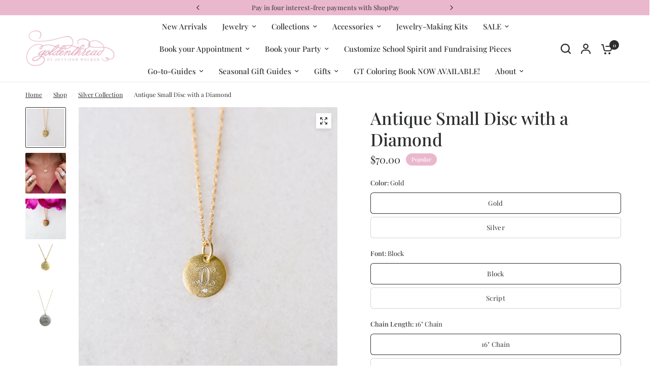

--- FILE ---
content_type: text/html; charset=utf-8
request_url: https://goldenthreadshop.com/collections/silver-collection/products/antique-small-disc-with-diamond
body_size: 60925
content:
<!doctype html><html class="no-js" lang="en" dir="ltr">
<head>
	<meta charset="utf-8">
	<meta http-equiv="X-UA-Compatible" content="IE=edge,chrome=1">
	<meta name="viewport" content="width=device-width, initial-scale=1, maximum-scale=5, viewport-fit=cover">
	<meta name="theme-color" content="#ffffff">
	<link rel="canonical" href="https://goldenthreadshop.com/products/antique-small-disc-with-diamond">
	<link rel="preconnect" href="https://cdn.shopify.com" crossorigin>
	<link rel="preload" as="style" href="//goldenthreadshop.com/cdn/shop/t/16/assets/app.css?v=49289071304743079051768931409">
<link rel="preload" as="style" href="//goldenthreadshop.com/cdn/shop/t/16/assets/product-grid.css?v=182556147575089601361768931443">
<link rel="preload" as="style" href="//goldenthreadshop.com/cdn/shop/t/16/assets/product.css?v=150696307188284975921768931444">
<link rel="preload" as="image" href="//goldenthreadshop.com/cdn/shop/products/Antique_Small_Disc_with_diamond_43e473a3-5267-49aa-8a5b-5d7a6d44c729.jpg?v=1529942185&width=345" imagesrcset="//goldenthreadshop.com/cdn/shop/products/Antique_Small_Disc_with_diamond_43e473a3-5267-49aa-8a5b-5d7a6d44c729.jpg?v=1529942185&width=345 345w,//goldenthreadshop.com/cdn/shop/products/Antique_Small_Disc_with_diamond_43e473a3-5267-49aa-8a5b-5d7a6d44c729.jpg?v=1529942185&width=610 610w,//goldenthreadshop.com/cdn/shop/products/Antique_Small_Disc_with_diamond_43e473a3-5267-49aa-8a5b-5d7a6d44c729.jpg?v=1529942185&width=1220 1220w" imagesizes="auto">




<link rel="preload" as="script" href="//goldenthreadshop.com/cdn/shop/t/16/assets/animations.min.js?v=147813703405119417831768931408">

<link rel="preload" as="script" href="//goldenthreadshop.com/cdn/shop/t/16/assets/header.js?v=6094887744313169711768931426">
<link rel="preload" as="script" href="//goldenthreadshop.com/cdn/shop/t/16/assets/vendor.min.js?v=3813312436454354751768931457">
<link rel="preload" as="script" href="//goldenthreadshop.com/cdn/shop/t/16/assets/app.js?v=91368911961534120321768931409">

<script>
window.lazySizesConfig = window.lazySizesConfig || {};
window.lazySizesConfig.expand = 250;
window.lazySizesConfig.loadMode = 1;
window.lazySizesConfig.loadHidden = false;
</script>


	<link rel="icon" type="image/png" href="//goldenthreadshop.com/cdn/shop/files/Untitled_design_8_4e7e6ed2-40f8-4433-8bac-c103bd9bb9c0.png?crop=center&height=32&v=1715713977&width=32">

	<title>
	Antique Small Disc with a Diamond &ndash; Golden Thread, Inc.
	</title>

	
	<meta name="description" content="24-Karat plated pendant is approximately 13mm The diamond is a round brilliant cut   Silver pendants are now sold on sterling silver chains! Monograms should be entered as follows: Full name-- Kathryn Elizabeth Smith First Initial: K Middle Initial: E Last Initial: S Monogram will be engraved kSe">
	
<link rel="preconnect" href="https://fonts.shopifycdn.com" crossorigin>

<meta property="og:site_name" content="Golden Thread, Inc.">
<meta property="og:url" content="https://goldenthreadshop.com/products/antique-small-disc-with-diamond">
<meta property="og:title" content="Antique Small Disc with a Diamond">
<meta property="og:type" content="product">
<meta property="og:description" content="24-Karat plated pendant is approximately 13mm The diamond is a round brilliant cut   Silver pendants are now sold on sterling silver chains! Monograms should be entered as follows: Full name-- Kathryn Elizabeth Smith First Initial: K Middle Initial: E Last Initial: S Monogram will be engraved kSe"><meta property="og:image" content="http://goldenthreadshop.com/cdn/shop/products/Antique_Small_Disc_with_diamond_43e473a3-5267-49aa-8a5b-5d7a6d44c729.jpg?v=1529942185">
  <meta property="og:image:secure_url" content="https://goldenthreadshop.com/cdn/shop/products/Antique_Small_Disc_with_diamond_43e473a3-5267-49aa-8a5b-5d7a6d44c729.jpg?v=1529942185">
  <meta property="og:image:width" content="3390">
  <meta property="og:image:height" content="3390"><meta property="og:price:amount" content="45.00">
  <meta property="og:price:currency" content="USD"><meta name="twitter:card" content="summary_large_image">
<meta name="twitter:title" content="Antique Small Disc with a Diamond">
<meta name="twitter:description" content="24-Karat plated pendant is approximately 13mm The diamond is a round brilliant cut   Silver pendants are now sold on sterling silver chains! Monograms should be entered as follows: Full name-- Kathryn Elizabeth Smith First Initial: K Middle Initial: E Last Initial: S Monogram will be engraved kSe">


	<link href="//goldenthreadshop.com/cdn/shop/t/16/assets/app.css?v=49289071304743079051768931409" rel="stylesheet" type="text/css" media="all" />
	<link href="//goldenthreadshop.com/cdn/shop/t/16/assets/product-grid.css?v=182556147575089601361768931443" rel="stylesheet" type="text/css" media="all" />

	<style data-shopify>
	@font-face {
  font-family: "Playfair Display";
  font-weight: 400;
  font-style: normal;
  font-display: swap;
  src: url("//goldenthreadshop.com/cdn/fonts/playfair_display/playfairdisplay_n4.9980f3e16959dc89137cc1369bfc3ae98af1deb9.woff2") format("woff2"),
       url("//goldenthreadshop.com/cdn/fonts/playfair_display/playfairdisplay_n4.c562b7c8e5637886a811d2a017f9e023166064ee.woff") format("woff");
}

@font-face {
  font-family: "Playfair Display";
  font-weight: 500;
  font-style: normal;
  font-display: swap;
  src: url("//goldenthreadshop.com/cdn/fonts/playfair_display/playfairdisplay_n5.6d96c6c4ac11fa0f6466bea3ceb706b13b60121f.woff2") format("woff2"),
       url("//goldenthreadshop.com/cdn/fonts/playfair_display/playfairdisplay_n5.243754f603c104a858dcf4ebe73445104040a1bf.woff") format("woff");
}

@font-face {
  font-family: "Playfair Display";
  font-weight: 600;
  font-style: normal;
  font-display: swap;
  src: url("//goldenthreadshop.com/cdn/fonts/playfair_display/playfairdisplay_n6.41e9dda2e7301ca861c0ec25a53c1bdf16b6624d.woff2") format("woff2"),
       url("//goldenthreadshop.com/cdn/fonts/playfair_display/playfairdisplay_n6.3fecbbfefcd2c3e39326078af5db97c0302e18b5.woff") format("woff");
}

@font-face {
  font-family: "Playfair Display";
  font-weight: 400;
  font-style: italic;
  font-display: swap;
  src: url("//goldenthreadshop.com/cdn/fonts/playfair_display/playfairdisplay_i4.804ea8da9192aaed0368534aa085b3c1f3411619.woff2") format("woff2"),
       url("//goldenthreadshop.com/cdn/fonts/playfair_display/playfairdisplay_i4.5538cb7a825d13d8a2333cd8a94065a93a95c710.woff") format("woff");
}

@font-face {
  font-family: "Playfair Display";
  font-weight: 600;
  font-style: italic;
  font-display: swap;
  src: url("//goldenthreadshop.com/cdn/fonts/playfair_display/playfairdisplay_i6.e139889de066849bfa40e4922acb535e30fe59b4.woff2") format("woff2"),
       url("//goldenthreadshop.com/cdn/fonts/playfair_display/playfairdisplay_i6.241aa0a92d0a28d4bc4c79030f71570c08f31eeb.woff") format("woff");
}

h1,h2,h3,h4,h5,h6,
	.h1,.h2,.h3,.h4,.h5,.h6,
	.logolink.text-logo,
	.heading-font,
	.h1-xlarge,
	.h1-large,
	blockquote p,
	blockquote span,
	.customer-addresses .my-address .address-index {
		font-style: normal;
		font-weight: 400;
		font-family: "Playfair Display", serif;
	}
	body,
	.body-font,
	.thb-product-detail .product-title {
		font-style: normal;
		font-weight: 400;
		font-family: "Playfair Display", serif;
	}
	:root {
		--mobile-swipe-width: calc(90vw - 15px);
		--grid-width: 1280px;
		--grid-width-row: 1380px;
		--font-body-scale: 1.0;
		--font-body-line-height-scale: 1.0;
		--font-body-letter-spacing: 0.0em;
		--font-announcement-scale: 1.0;
		--font-body-medium-weight: 500;
    --font-body-bold-weight: 600;
		--font-heading-scale: 1.0;
		--font-heading-line-height-scale: 1.0;
		--font-heading-letter-spacing: 0.0em;
		--font-navigation-scale: 1.0;
		--font-product-price-scale: 1.0;
		--font-product-title-scale: 1.0;
		--font-product-title-line-height-scale: 1.0;
		--button-letter-spacing: 0.0em;

		--block-border-radius: 2px;
		--button-border-radius: 6px;
		--input-border-radius: 6px;

		--bg-body: #ffffff;
		--bg-body-rgb: 255,255,255;
		--bg-body-darken: #f7f7f7;
		--payment-terms-background-color: #ffffff;
		
		--color-body: #2c2d2e;
		--color-body-rgb: 44,45,46;
		--color-heading: #2c2d2e;
		--color-heading-rgb: 44,45,46;

		--color-accent: #eab8cd;
		--color-accent-hover: #e29cba;
		--color-accent-rgb: 234,184,205;
		--color-border: #edeae6;
		--color-form-border: #D3D3D3;
		--color-overlay-rgb: 159,163,167;

		--shopify-accelerated-checkout-button-block-size: 50px;
		--shopify-accelerated-checkout-inline-alignment: center;
		--shopify-accelerated-checkout-skeleton-animation-duration: 0.25s;
		--shopify-accelerated-checkout-button-border-radius: 6px;

		--color-drawer-bg: #ffffff;
		--color-drawer-bg-rgb: 255,255,255;

		--color-announcement-bar-text: #2c2d2e;
		--color-announcement-bar-bg: #eab8cd;

		--color-secondary-menu-text: #ffffff;
		--color-secondary-menu-bg: #f1ece9;

		--color-header-bg: #ffffff;
		--color-header-bg-rgb: 255,255,255;
		--color-header-text: #2c2d2e;
		--color-header-text-rgb: 44,45,46;
		--color-header-links: #2c2d2e;
		--color-header-links-rgb: 44,45,46;
		--color-header-links-hover: #ffffff;
		--color-header-links-hover-rgb: 255,255,255;
		--color-header-icons: #2c2d2e;
		--color-header-border: #E2E2E2;

		--solid-button-background: #eab8cd;
		--solid-button-background-hover: #e29cba;
		--solid-button-label: #ffffff;
		--white-button-label: #eab8cd;

		--color-price: #2c2d2e;
		--color-price-rgb: 44,45,46;
		--color-price-discounted: #C62A32;

		--color-star: #FFAA47;

		--color-inventory-instock: #279A4B;
		--color-inventory-lowstock: #e97f32;--section-spacing-mobile: 50px;
		--section-spacing-desktop: 70px;--color-product-card-bg: #ffffff;--color-article-card-bg: #fcf9f6;--color-badge-text: #ffffff;
		--color-badge-sold-out: #6d6b6b;
		--color-badge-sale: #C62A32;
		--color-badge-preorder: #666666;
		--badge-corner-radius: 14px;


		--color-footer-heading: #FFFFFF;
		--color-footer-heading-rgb: 255,255,255;
		--color-footer-text: #ffffff;
		--color-footer-text-rgb: 255,255,255;
		--color-footer-link: #ffffff;
		--color-footer-link-hover: #FFFFFF;
		--color-footer-border: #ffffff;
		--color-footer-border-rgb: 255,255,255;
		--color-footer-bg: #eab8cd;
	}.badge[data-badge="popular"]{
				background: #eab8cd;
			}
		



</style>


	<script>
		window.theme = window.theme || {};
		theme = {
			settings: {
				money_with_currency_format:"${{amount}}",
				cart_drawer:false},
			routes: {
				root_url: '/',
				cart_url: '/cart',
				cart_add_url: '/cart/add',
				search_url: '/search',
				cart_change_url: '/cart/change',
				cart_update_url: '/cart/update',
				predictive_search_url: '/search/suggest',
			},
			variantStrings: {
        addToCart: `Add to cart`,
        soldOut: `Sold out`,
        unavailable: `Unavailable`,
        preOrder: `Pre-order`,
      },
			strings: {
				requiresTerms: `You must agree with the terms and conditions of sales to check out`,
				shippingEstimatorNoResults: `Sorry, we do not ship to your address.`,
				shippingEstimatorOneResult: `There is one shipping rate for your address:`,
				shippingEstimatorMultipleResults: `There are several shipping rates for your address:`,
				shippingEstimatorError: `One or more error occurred while retrieving shipping rates:`
			}
		};
	</script>
	<script>window.performance && window.performance.mark && window.performance.mark('shopify.content_for_header.start');</script><meta name="facebook-domain-verification" content="pkn7h25vo4pc1pyh5804mq3dwy46ik">
<meta name="google-site-verification" content="0KtAb84ohaYZQB3IsKfKimFFqjh3hqJmj6JlNqhpCYE">
<meta id="shopify-digital-wallet" name="shopify-digital-wallet" content="/17111641/digital_wallets/dialog">
<meta name="shopify-checkout-api-token" content="5ff28e9c2251ed296c76a2935c5498c6">
<meta id="in-context-paypal-metadata" data-shop-id="17111641" data-venmo-supported="false" data-environment="production" data-locale="en_US" data-paypal-v4="true" data-currency="USD">
<link rel="alternate" type="application/json+oembed" href="https://goldenthreadshop.com/products/antique-small-disc-with-diamond.oembed">
<script async="async" src="/checkouts/internal/preloads.js?locale=en-US"></script>
<link rel="preconnect" href="https://shop.app" crossorigin="anonymous">
<script async="async" src="https://shop.app/checkouts/internal/preloads.js?locale=en-US&shop_id=17111641" crossorigin="anonymous"></script>
<script id="apple-pay-shop-capabilities" type="application/json">{"shopId":17111641,"countryCode":"US","currencyCode":"USD","merchantCapabilities":["supports3DS"],"merchantId":"gid:\/\/shopify\/Shop\/17111641","merchantName":"Golden Thread, Inc.","requiredBillingContactFields":["postalAddress","email","phone"],"requiredShippingContactFields":["postalAddress","email","phone"],"shippingType":"shipping","supportedNetworks":["visa","masterCard","amex","discover","elo","jcb"],"total":{"type":"pending","label":"Golden Thread, Inc.","amount":"1.00"},"shopifyPaymentsEnabled":true,"supportsSubscriptions":true}</script>
<script id="shopify-features" type="application/json">{"accessToken":"5ff28e9c2251ed296c76a2935c5498c6","betas":["rich-media-storefront-analytics"],"domain":"goldenthreadshop.com","predictiveSearch":true,"shopId":17111641,"locale":"en"}</script>
<script>var Shopify = Shopify || {};
Shopify.shop = "golden-thread-inc.myshopify.com";
Shopify.locale = "en";
Shopify.currency = {"active":"USD","rate":"1.0"};
Shopify.country = "US";
Shopify.theme = {"name":"Updated copy of Vision Version 6.0 - Updated co...","id":149377908910,"schema_name":"Vision","schema_version":"11.2.0","theme_store_id":2053,"role":"main"};
Shopify.theme.handle = "null";
Shopify.theme.style = {"id":null,"handle":null};
Shopify.cdnHost = "goldenthreadshop.com/cdn";
Shopify.routes = Shopify.routes || {};
Shopify.routes.root = "/";</script>
<script type="module">!function(o){(o.Shopify=o.Shopify||{}).modules=!0}(window);</script>
<script>!function(o){function n(){var o=[];function n(){o.push(Array.prototype.slice.apply(arguments))}return n.q=o,n}var t=o.Shopify=o.Shopify||{};t.loadFeatures=n(),t.autoloadFeatures=n()}(window);</script>
<script>
  window.ShopifyPay = window.ShopifyPay || {};
  window.ShopifyPay.apiHost = "shop.app\/pay";
  window.ShopifyPay.redirectState = null;
</script>
<script id="shop-js-analytics" type="application/json">{"pageType":"product"}</script>
<script defer="defer" async type="module" src="//goldenthreadshop.com/cdn/shopifycloud/shop-js/modules/v2/client.init-shop-cart-sync_BN7fPSNr.en.esm.js"></script>
<script defer="defer" async type="module" src="//goldenthreadshop.com/cdn/shopifycloud/shop-js/modules/v2/chunk.common_Cbph3Kss.esm.js"></script>
<script defer="defer" async type="module" src="//goldenthreadshop.com/cdn/shopifycloud/shop-js/modules/v2/chunk.modal_DKumMAJ1.esm.js"></script>
<script type="module">
  await import("//goldenthreadshop.com/cdn/shopifycloud/shop-js/modules/v2/client.init-shop-cart-sync_BN7fPSNr.en.esm.js");
await import("//goldenthreadshop.com/cdn/shopifycloud/shop-js/modules/v2/chunk.common_Cbph3Kss.esm.js");
await import("//goldenthreadshop.com/cdn/shopifycloud/shop-js/modules/v2/chunk.modal_DKumMAJ1.esm.js");

  window.Shopify.SignInWithShop?.initShopCartSync?.({"fedCMEnabled":true,"windoidEnabled":true});

</script>
<script defer="defer" async type="module" src="//goldenthreadshop.com/cdn/shopifycloud/shop-js/modules/v2/client.payment-terms_BxzfvcZJ.en.esm.js"></script>
<script defer="defer" async type="module" src="//goldenthreadshop.com/cdn/shopifycloud/shop-js/modules/v2/chunk.common_Cbph3Kss.esm.js"></script>
<script defer="defer" async type="module" src="//goldenthreadshop.com/cdn/shopifycloud/shop-js/modules/v2/chunk.modal_DKumMAJ1.esm.js"></script>
<script type="module">
  await import("//goldenthreadshop.com/cdn/shopifycloud/shop-js/modules/v2/client.payment-terms_BxzfvcZJ.en.esm.js");
await import("//goldenthreadshop.com/cdn/shopifycloud/shop-js/modules/v2/chunk.common_Cbph3Kss.esm.js");
await import("//goldenthreadshop.com/cdn/shopifycloud/shop-js/modules/v2/chunk.modal_DKumMAJ1.esm.js");

  
</script>
<script>
  window.Shopify = window.Shopify || {};
  if (!window.Shopify.featureAssets) window.Shopify.featureAssets = {};
  window.Shopify.featureAssets['shop-js'] = {"shop-cart-sync":["modules/v2/client.shop-cart-sync_CJVUk8Jm.en.esm.js","modules/v2/chunk.common_Cbph3Kss.esm.js","modules/v2/chunk.modal_DKumMAJ1.esm.js"],"init-fed-cm":["modules/v2/client.init-fed-cm_7Fvt41F4.en.esm.js","modules/v2/chunk.common_Cbph3Kss.esm.js","modules/v2/chunk.modal_DKumMAJ1.esm.js"],"init-shop-email-lookup-coordinator":["modules/v2/client.init-shop-email-lookup-coordinator_Cc088_bR.en.esm.js","modules/v2/chunk.common_Cbph3Kss.esm.js","modules/v2/chunk.modal_DKumMAJ1.esm.js"],"init-windoid":["modules/v2/client.init-windoid_hPopwJRj.en.esm.js","modules/v2/chunk.common_Cbph3Kss.esm.js","modules/v2/chunk.modal_DKumMAJ1.esm.js"],"shop-button":["modules/v2/client.shop-button_B0jaPSNF.en.esm.js","modules/v2/chunk.common_Cbph3Kss.esm.js","modules/v2/chunk.modal_DKumMAJ1.esm.js"],"shop-cash-offers":["modules/v2/client.shop-cash-offers_DPIskqss.en.esm.js","modules/v2/chunk.common_Cbph3Kss.esm.js","modules/v2/chunk.modal_DKumMAJ1.esm.js"],"shop-toast-manager":["modules/v2/client.shop-toast-manager_CK7RT69O.en.esm.js","modules/v2/chunk.common_Cbph3Kss.esm.js","modules/v2/chunk.modal_DKumMAJ1.esm.js"],"init-shop-cart-sync":["modules/v2/client.init-shop-cart-sync_BN7fPSNr.en.esm.js","modules/v2/chunk.common_Cbph3Kss.esm.js","modules/v2/chunk.modal_DKumMAJ1.esm.js"],"init-customer-accounts-sign-up":["modules/v2/client.init-customer-accounts-sign-up_CfPf4CXf.en.esm.js","modules/v2/client.shop-login-button_DeIztwXF.en.esm.js","modules/v2/chunk.common_Cbph3Kss.esm.js","modules/v2/chunk.modal_DKumMAJ1.esm.js"],"pay-button":["modules/v2/client.pay-button_CgIwFSYN.en.esm.js","modules/v2/chunk.common_Cbph3Kss.esm.js","modules/v2/chunk.modal_DKumMAJ1.esm.js"],"init-customer-accounts":["modules/v2/client.init-customer-accounts_DQ3x16JI.en.esm.js","modules/v2/client.shop-login-button_DeIztwXF.en.esm.js","modules/v2/chunk.common_Cbph3Kss.esm.js","modules/v2/chunk.modal_DKumMAJ1.esm.js"],"avatar":["modules/v2/client.avatar_BTnouDA3.en.esm.js"],"init-shop-for-new-customer-accounts":["modules/v2/client.init-shop-for-new-customer-accounts_CsZy_esa.en.esm.js","modules/v2/client.shop-login-button_DeIztwXF.en.esm.js","modules/v2/chunk.common_Cbph3Kss.esm.js","modules/v2/chunk.modal_DKumMAJ1.esm.js"],"shop-follow-button":["modules/v2/client.shop-follow-button_BRMJjgGd.en.esm.js","modules/v2/chunk.common_Cbph3Kss.esm.js","modules/v2/chunk.modal_DKumMAJ1.esm.js"],"checkout-modal":["modules/v2/client.checkout-modal_B9Drz_yf.en.esm.js","modules/v2/chunk.common_Cbph3Kss.esm.js","modules/v2/chunk.modal_DKumMAJ1.esm.js"],"shop-login-button":["modules/v2/client.shop-login-button_DeIztwXF.en.esm.js","modules/v2/chunk.common_Cbph3Kss.esm.js","modules/v2/chunk.modal_DKumMAJ1.esm.js"],"lead-capture":["modules/v2/client.lead-capture_DXYzFM3R.en.esm.js","modules/v2/chunk.common_Cbph3Kss.esm.js","modules/v2/chunk.modal_DKumMAJ1.esm.js"],"shop-login":["modules/v2/client.shop-login_CA5pJqmO.en.esm.js","modules/v2/chunk.common_Cbph3Kss.esm.js","modules/v2/chunk.modal_DKumMAJ1.esm.js"],"payment-terms":["modules/v2/client.payment-terms_BxzfvcZJ.en.esm.js","modules/v2/chunk.common_Cbph3Kss.esm.js","modules/v2/chunk.modal_DKumMAJ1.esm.js"]};
</script>
<script>(function() {
  var isLoaded = false;
  function asyncLoad() {
    if (isLoaded) return;
    isLoaded = true;
    var urls = ["https:\/\/productoptions.w3apps.co\/js\/options.js?shop=golden-thread-inc.myshopify.com","https:\/\/drop-a-hint-premium.fly.dev\/script.js?shop=golden-thread-inc.myshopify.com","https:\/\/static.klaviyo.com\/onsite\/js\/XBSkbT\/klaviyo.js?company_id=XBSkbT\u0026shop=golden-thread-inc.myshopify.com","https:\/\/shopify-extension.getredo.com\/main.js?widget_id=chmj1udyc2w6j33\u0026shop=golden-thread-inc.myshopify.com"];
    for (var i = 0; i < urls.length; i++) {
      var s = document.createElement('script');
      s.type = 'text/javascript';
      s.async = true;
      s.src = urls[i];
      var x = document.getElementsByTagName('script')[0];
      x.parentNode.insertBefore(s, x);
    }
  };
  if(window.attachEvent) {
    window.attachEvent('onload', asyncLoad);
  } else {
    window.addEventListener('load', asyncLoad, false);
  }
})();</script>
<script id="__st">var __st={"a":17111641,"offset":-21600,"reqid":"0acd205c-0e81-4d20-a55c-e45cc992a915-1769899216","pageurl":"goldenthreadshop.com\/collections\/silver-collection\/products\/antique-small-disc-with-diamond","u":"e20df6902c00","p":"product","rtyp":"product","rid":10077251978};</script>
<script>window.ShopifyPaypalV4VisibilityTracking = true;</script>
<script id="captcha-bootstrap">!function(){'use strict';const t='contact',e='account',n='new_comment',o=[[t,t],['blogs',n],['comments',n],[t,'customer']],c=[[e,'customer_login'],[e,'guest_login'],[e,'recover_customer_password'],[e,'create_customer']],r=t=>t.map((([t,e])=>`form[action*='/${t}']:not([data-nocaptcha='true']) input[name='form_type'][value='${e}']`)).join(','),a=t=>()=>t?[...document.querySelectorAll(t)].map((t=>t.form)):[];function s(){const t=[...o],e=r(t);return a(e)}const i='password',u='form_key',d=['recaptcha-v3-token','g-recaptcha-response','h-captcha-response',i],f=()=>{try{return window.sessionStorage}catch{return}},m='__shopify_v',_=t=>t.elements[u];function p(t,e,n=!1){try{const o=window.sessionStorage,c=JSON.parse(o.getItem(e)),{data:r}=function(t){const{data:e,action:n}=t;return t[m]||n?{data:e,action:n}:{data:t,action:n}}(c);for(const[e,n]of Object.entries(r))t.elements[e]&&(t.elements[e].value=n);n&&o.removeItem(e)}catch(o){console.error('form repopulation failed',{error:o})}}const l='form_type',E='cptcha';function T(t){t.dataset[E]=!0}const w=window,h=w.document,L='Shopify',v='ce_forms',y='captcha';let A=!1;((t,e)=>{const n=(g='f06e6c50-85a8-45c8-87d0-21a2b65856fe',I='https://cdn.shopify.com/shopifycloud/storefront-forms-hcaptcha/ce_storefront_forms_captcha_hcaptcha.v1.5.2.iife.js',D={infoText:'Protected by hCaptcha',privacyText:'Privacy',termsText:'Terms'},(t,e,n)=>{const o=w[L][v],c=o.bindForm;if(c)return c(t,g,e,D).then(n);var r;o.q.push([[t,g,e,D],n]),r=I,A||(h.body.append(Object.assign(h.createElement('script'),{id:'captcha-provider',async:!0,src:r})),A=!0)});var g,I,D;w[L]=w[L]||{},w[L][v]=w[L][v]||{},w[L][v].q=[],w[L][y]=w[L][y]||{},w[L][y].protect=function(t,e){n(t,void 0,e),T(t)},Object.freeze(w[L][y]),function(t,e,n,w,h,L){const[v,y,A,g]=function(t,e,n){const i=e?o:[],u=t?c:[],d=[...i,...u],f=r(d),m=r(i),_=r(d.filter((([t,e])=>n.includes(e))));return[a(f),a(m),a(_),s()]}(w,h,L),I=t=>{const e=t.target;return e instanceof HTMLFormElement?e:e&&e.form},D=t=>v().includes(t);t.addEventListener('submit',(t=>{const e=I(t);if(!e)return;const n=D(e)&&!e.dataset.hcaptchaBound&&!e.dataset.recaptchaBound,o=_(e),c=g().includes(e)&&(!o||!o.value);(n||c)&&t.preventDefault(),c&&!n&&(function(t){try{if(!f())return;!function(t){const e=f();if(!e)return;const n=_(t);if(!n)return;const o=n.value;o&&e.removeItem(o)}(t);const e=Array.from(Array(32),(()=>Math.random().toString(36)[2])).join('');!function(t,e){_(t)||t.append(Object.assign(document.createElement('input'),{type:'hidden',name:u})),t.elements[u].value=e}(t,e),function(t,e){const n=f();if(!n)return;const o=[...t.querySelectorAll(`input[type='${i}']`)].map((({name:t})=>t)),c=[...d,...o],r={};for(const[a,s]of new FormData(t).entries())c.includes(a)||(r[a]=s);n.setItem(e,JSON.stringify({[m]:1,action:t.action,data:r}))}(t,e)}catch(e){console.error('failed to persist form',e)}}(e),e.submit())}));const S=(t,e)=>{t&&!t.dataset[E]&&(n(t,e.some((e=>e===t))),T(t))};for(const o of['focusin','change'])t.addEventListener(o,(t=>{const e=I(t);D(e)&&S(e,y())}));const B=e.get('form_key'),M=e.get(l),P=B&&M;t.addEventListener('DOMContentLoaded',(()=>{const t=y();if(P)for(const e of t)e.elements[l].value===M&&p(e,B);[...new Set([...A(),...v().filter((t=>'true'===t.dataset.shopifyCaptcha))])].forEach((e=>S(e,t)))}))}(h,new URLSearchParams(w.location.search),n,t,e,['guest_login'])})(!0,!0)}();</script>
<script integrity="sha256-4kQ18oKyAcykRKYeNunJcIwy7WH5gtpwJnB7kiuLZ1E=" data-source-attribution="shopify.loadfeatures" defer="defer" src="//goldenthreadshop.com/cdn/shopifycloud/storefront/assets/storefront/load_feature-a0a9edcb.js" crossorigin="anonymous"></script>
<script crossorigin="anonymous" defer="defer" src="//goldenthreadshop.com/cdn/shopifycloud/storefront/assets/shopify_pay/storefront-65b4c6d7.js?v=20250812"></script>
<script data-source-attribution="shopify.dynamic_checkout.dynamic.init">var Shopify=Shopify||{};Shopify.PaymentButton=Shopify.PaymentButton||{isStorefrontPortableWallets:!0,init:function(){window.Shopify.PaymentButton.init=function(){};var t=document.createElement("script");t.src="https://goldenthreadshop.com/cdn/shopifycloud/portable-wallets/latest/portable-wallets.en.js",t.type="module",document.head.appendChild(t)}};
</script>
<script data-source-attribution="shopify.dynamic_checkout.buyer_consent">
  function portableWalletsHideBuyerConsent(e){var t=document.getElementById("shopify-buyer-consent"),n=document.getElementById("shopify-subscription-policy-button");t&&n&&(t.classList.add("hidden"),t.setAttribute("aria-hidden","true"),n.removeEventListener("click",e))}function portableWalletsShowBuyerConsent(e){var t=document.getElementById("shopify-buyer-consent"),n=document.getElementById("shopify-subscription-policy-button");t&&n&&(t.classList.remove("hidden"),t.removeAttribute("aria-hidden"),n.addEventListener("click",e))}window.Shopify?.PaymentButton&&(window.Shopify.PaymentButton.hideBuyerConsent=portableWalletsHideBuyerConsent,window.Shopify.PaymentButton.showBuyerConsent=portableWalletsShowBuyerConsent);
</script>
<script data-source-attribution="shopify.dynamic_checkout.cart.bootstrap">document.addEventListener("DOMContentLoaded",(function(){function t(){return document.querySelector("shopify-accelerated-checkout-cart, shopify-accelerated-checkout")}if(t())Shopify.PaymentButton.init();else{new MutationObserver((function(e,n){t()&&(Shopify.PaymentButton.init(),n.disconnect())})).observe(document.body,{childList:!0,subtree:!0})}}));
</script>
<link id="shopify-accelerated-checkout-styles" rel="stylesheet" media="screen" href="https://goldenthreadshop.com/cdn/shopifycloud/portable-wallets/latest/accelerated-checkout-backwards-compat.css" crossorigin="anonymous">
<style id="shopify-accelerated-checkout-cart">
        #shopify-buyer-consent {
  margin-top: 1em;
  display: inline-block;
  width: 100%;
}

#shopify-buyer-consent.hidden {
  display: none;
}

#shopify-subscription-policy-button {
  background: none;
  border: none;
  padding: 0;
  text-decoration: underline;
  font-size: inherit;
  cursor: pointer;
}

#shopify-subscription-policy-button::before {
  box-shadow: none;
}

      </style>

<script>window.performance && window.performance.mark && window.performance.mark('shopify.content_for_header.end');</script> <!-- Header hook for plugins -->

	<script>document.documentElement.className = document.documentElement.className.replace('no-js', 'js');</script>
	
<!-- BEGIN app block: shopify://apps/redo/blocks/redo_app_embed/c613644b-6df4-4d11-b336-43a5c06745a1 --><!-- BEGIN app snippet: env -->

<script>
  if (typeof process === "undefined") {
    process = {};
  }
  process.env ??= {};
  process.env.AMPLITUDE_API_KEY = "b5eacb35b49c693d959231826b35f7ca";
  process.env.IPIFY_API_KEY = "at_S8q5xe1hwi5jKf6CSb4V661KXTKK2";
  process.env.REDO_API_URL = "https://shopify-cdn.getredo.com";
  process.env.REDO_CHAT_WIDGET_URL = "https://chat-widget.getredo.com";
  process.env.REDO_SHOPIFY_SERVER_URL = "https://shopify-server.getredo.com";

  if (typeof redoStorefront === "undefined") {
    redoStorefront = {};
  }
  redoStorefront.env ??= {};
  redoStorefront.env.AMPLITUDE_API_KEY = "b5eacb35b49c693d959231826b35f7ca";
  redoStorefront.env.IPIFY_API_KEY = "at_S8q5xe1hwi5jKf6CSb4V661KXTKK2";
  redoStorefront.env.REDO_API_URL = "https://shopify-cdn.getredo.com";
  redoStorefront.env.REDO_CHAT_WIDGET_URL = "https://chat-widget.getredo.com";
  redoStorefront.env.REDO_SHOPIFY_SERVER_URL = "https://shopify-server.getredo.com";
</script>
<!-- END app snippet -->
<script>
  const parts = navigator.userAgent.split(" ").map(part => btoa(part)).join("").replace(/=/g, "").toLowerCase();
  if (!parts.includes("2hyb21lluxpz2h0ag91c2") && !parts.includes("w90bwzwcg93zxikdiwmjipk")) {
    const script = document.createElement("script");
    script.async = true;
    script.src = "https://cdn.shopify.com/extensions/019c15fa-9177-7d7b-807f-0a323e6d1976/redo-v1.143642/assets/main.js";
    document.head.appendChild(script);
  }
</script>

<!-- END app block --><!-- BEGIN app block: shopify://apps/bold-subscriptions/blocks/bsub-embed/9ceb49f0-5fe5-4b5e-943d-f8af8985167d -->
<script id="bold-subscriptions-app-embed-script" type="text/javascript" defer>
    
        
            if (window.location.href.includes('pages/manage-subscriptions')) {
                const queryParams = new URLSearchParams(window.location.search);
                if(queryParams.has('deep_link') && queryParams.get('deep_link') === 'upsell' &&
                    queryParams.has('type') && queryParams.get('type') === 'upcoming-order-email'
                ) {
                    window.location.href=`/account/login?${queryParams.toString()}&from_msp=true`;
                }
            } else if (window.location.href.includes('/account/login')) {
                document.addEventListener('DOMContentLoaded', function() {
                    const queryParams = new URLSearchParams(window.location.search);
                    if(queryParams.has('from_msp')) {
                        queryParams.delete('from_msp');

                        let form = document.querySelector("#customer_login");

                        if(form) {
                            let input = document.createElement('input');
                            input.type = 'hidden';
                            input.name = 'return_to';
                            input.value = `https://goldenthreadshop.com/pages/manage-subscriptions?${queryParams.toString()}`;

                            form.appendChild(input);
                        }
                    }
                });
            }
        
    

    window.BOLD = window.BOLD || {};
    window.BOLD.subscriptions = window.BOLD.subscriptions || {};
    window.BOLD.subscriptions.config = window.BOLD.subscriptions.config || {};
    window.BOLD.subscriptions.config.isAppEmbedEnabled = true;
    window.BOLD.subscriptions.classes = window.BOLD.subscriptions.classes || {};
    window.BOLD.subscriptions.patches = window.BOLD.subscriptions.patches || {};
    window.BOLD.subscriptions.patches.maxCheckoutRetries = window.BOLD.subscriptions.patches.maxCheckoutRetries || 200;
    window.BOLD.subscriptions.patches.currentCheckoutRetries = window.BOLD.subscriptions.patches.currentCheckoutRetries || 0;
    window.BOLD.subscriptions.patches.maxCashierPatchAttempts = window.BOLD.subscriptions.patches.maxCashierPatchAttempts || 200;
    window.BOLD.subscriptions.patches.currentCashierPatchAttempts = window.BOLD.subscriptions.patches.currentCashierPatchAttempts || 0;
    window.BOLD.subscriptions.config.platform = 'shopify';
    window.BOLD.subscriptions.config.shopDomain = 'golden-thread-inc.myshopify.com';
    window.BOLD.subscriptions.config.customDomain = 'goldenthreadshop.com';
    window.BOLD.subscriptions.config.shopIdentifier = '17111641';
    window.BOLD.subscriptions.config.cashierUrl = 'https://cashier.boldcommerce.com';
    window.BOLD.subscriptions.config.boldAPIBase = 'https://app-api.boldapps.net/';
    window.BOLD.subscriptions.config.cashierApplicationUUID = '2e6a2bbc-b12b-4255-abdf-a02af85c0d4e';
    window.BOLD.subscriptions.config.appUrl = 'https://sub.boldapps.net';
    window.BOLD.subscriptions.config.currencyCode = 'USD';
    window.BOLD.subscriptions.config.checkoutType = 'shopify';
    window.BOLD.subscriptions.config.currencyFormat = "$\u0026#123;\u0026#123;amount}}";
    window.BOLD.subscriptions.config.shopCurrencies = [{"id":5909,"currency":"USD","currency_format":"$\u0026#123;\u0026#123;amount}}","created_at":"2023-09-19 17:45:45","updated_at":"2023-09-19 17:45:45"}];
    window.BOLD.subscriptions.config.shopSettings = {"allow_msp_cancellation":true,"allow_msp_prepaid_renewal":true,"customer_can_pause_subscription":true,"customer_can_change_next_order_date":false,"customer_can_change_order_frequency":false,"customer_can_create_an_additional_order":false,"customer_can_use_passwordless_login":false,"customer_passwordless_login_redirect":false,"customer_can_add_products_to_existing_subscriptions":true,"show_currency_code":true,"stored_payment_method_policy":"required","customer_portal_path":"pages\/manage-subscriptions"};
    window.BOLD.subscriptions.config.customerLoginPath = null;
    window.BOLD.subscriptions.config.isPrepaidEnabled = window.BOLD.subscriptions.config.isPrepaidEnabled || true;
    window.BOLD.subscriptions.config.loadSubscriptionGroupFrom = 'default';
    window.BOLD.subscriptions.config.loadSubscriptionGroupFromTypes = "default";
    window.BOLD.subscriptions.config.cashierPluginOnlyMode = window.BOLD.subscriptions.config.cashierPluginOnlyMode || false;
    if (window.BOLD.subscriptions.config.waitForCheckoutLoader === undefined) {
        window.BOLD.subscriptions.config.waitForCheckoutLoader = true;
    }

    window.BOLD.subscriptions.config.addToCartFormSelectors = window.BOLD.subscriptions.config.addToCartFormSelectors || [];
    window.BOLD.subscriptions.config.addToCartButtonSelectors = window.BOLD.subscriptions.config.addToCartButtonSelectors || [];
    window.BOLD.subscriptions.config.widgetInsertBeforeSelectors = window.BOLD.subscriptions.config.widgetInsertBeforeSelectors || [];
    window.BOLD.subscriptions.config.quickAddToCartButtonSelectors = window.BOLD.subscriptions.config.quickAddToCartButtonSelectors || [];
    window.BOLD.subscriptions.config.cartElementSelectors = window.BOLD.subscriptions.config.cartElementSelectors || [];
    window.BOLD.subscriptions.config.cartTotalElementSelectors = window.BOLD.subscriptions.config.cartTotalElementSelectors || [];
    window.BOLD.subscriptions.config.lineItemSelectors = window.BOLD.subscriptions.config.lineItemSelectors || [];
    window.BOLD.subscriptions.config.lineItemNameSelectors = window.BOLD.subscriptions.config.lineItemNameSelectors || [];
    window.BOLD.subscriptions.config.checkoutButtonSelectors = window.BOLD.subscriptions.config.checkoutButtonSelectors || [];

    window.BOLD.subscriptions.config.featureFlags = window.BOLD.subscriptions.config.featureFlagOverrides || ["BE-2298-Support-Variant-Selections-In-Sub-Groups","BE-4182-report-business-metric","BE-5833-chunk-upcoming-order-email","BE-3206-shipping-option-api","BE-6210-schedule-foodfund-product-report","BE-6302-job-perf-metrics","BE-6519-admin-edit-delivery-methods"];
    window.BOLD.subscriptions.config.subscriptionProcessingFrequency = '60';
    window.BOLD.subscriptions.config.requireMSPInitialLoadingMessage = true;
    window.BOLD.subscriptions.data = window.BOLD.subscriptions.data || {};

    // Interval text markup template
    window.BOLD.subscriptions.config.lineItemPropertyListSelectors = window.BOLD.subscriptions.config.lineItemPropertyListSelectors || [];
    window.BOLD.subscriptions.config.lineItemPropertyListSelectors.push('dl.definitionList');
    window.BOLD.subscriptions.config.lineItemPropertyListTemplate = window.BOLD.subscriptions.config.lineItemPropertyListTemplate || '<dl class="definitionList"></dl>';
    window.BOLD.subscriptions.config.lineItemPropertyTemplate = window.BOLD.subscriptions.config.lineItemPropertyTemplate || '<dt class="definitionList-key">{{key}}:</dt><dd class="definitionList-value">{{value}}</dd>';

    // Discount text markup template
    window.BOLD.subscriptions.config.discountItemTemplate = window.BOLD.subscriptions.config.discountItemTemplate || '<div class="bold-subscriptions-discount"><div class="bold-subscriptions-discount__details">{{details}}</div><div class="bold-subscriptions-discount__total">{{total}}</div></div>';


    // Constants in XMLHttpRequest are not reliable, so we will create our own
    // reference: https://developer.mozilla.org/en-US/docs/Web/API/XMLHttpRequest/readyState
    window.BOLD.subscriptions.config.XMLHttpRequest = {
        UNSENT:0,            // Client has been created. open() not called yet.
        OPENED: 1,           // open() has been called.
        HEADERS_RECEIVED: 2, // send() has been called, and headers and status are available.
        LOADING: 3,          // Downloading; responseText holds partial data.
        DONE: 4              // The operation is complete.
    };

    window.BOLD.subscriptions.config.assetBaseUrl = 'https://sub.boldapps.net';
    if (window.localStorage && window.localStorage.getItem('boldSubscriptionsAssetBaseUrl')) {
        window.BOLD.subscriptions.config.assetBaseUrl = window.localStorage.getItem('boldSubscriptionsAssetBaseUrl')
    }

    window.BOLD.subscriptions.data.subscriptionGroups = [];
    if (localStorage && localStorage.getItem('boldSubscriptionsSubscriptionGroups')) {
        window.BOLD.subscriptions.data.subscriptionGroups = JSON.parse(localStorage.getItem('boldSubscriptionsSubscriptionGroups'));
    } else {
        window.BOLD.subscriptions.data.subscriptionGroups = [{"id":35611,"billing_rules":[{"id":81073,"subscription_group_id":35611,"interval_name":"Golden Thread ","billing_rule":"FREQ=MONTHLY;BYDAY=MO;BYSETPOS=1","custom_billing_rule":""}],"is_subscription_only":false,"allow_prepaid":false,"allow_dynamic_discount":false,"is_prepaid_only":false,"should_continue_prepaid":true,"continue_prepaid_type":"as_prepaid","prepaid_durations":[{"id":35178,"subscription_group_id":35611,"total_duration":1,"discount_type":"percentage","discount_value":0}],"dynamic_discounts":[],"selection_options":[{"platform_entity_id":"8066139390126"}],"discount_type":"no_discount","percent_discount":0,"fixed_discount":0,"can_add_to_cart":true}];
    }

    window.BOLD.subscriptions.isFeatureFlagEnabled = function (featureFlag) {
        for (var i = 0; i < window.BOLD.subscriptions.config.featureFlags.length; i++) {
            if (window.BOLD.subscriptions.config.featureFlags[i] === featureFlag){
                return true;
            }
        }
        return false;
    }

    window.BOLD.subscriptions.logger = {
        tag: "bold_subscriptions",
        // the bold subscriptions log level
        // 0 - errors (default)
        // 1 - warnings + errors
        // 2 - info + warnings + errors
        // use window.localStorage.setItem('boldSubscriptionsLogLevel', x) to set the log level
        levels: {
            ERROR: 0,
            WARN: 1,
            INFO: 2,
        },
        level: parseInt((window.localStorage && window.localStorage.getItem('boldSubscriptionsLogLevel')) || "0", 10),
        _log: function(callArgs, level) {
            if (!window.console) {
                return null;
            }

            if (window.BOLD.subscriptions.logger.level < level) {
                return;
            }

            var params = Array.prototype.slice.call(callArgs);
            params.unshift(window.BOLD.subscriptions.logger.tag);

            switch (level) {
                case window.BOLD.subscriptions.logger.levels.INFO:
                    console.info.apply(null, params);
                    return;
                case window.BOLD.subscriptions.logger.levels.WARN:
                    console.warn.apply(null, params);
                    return;
                case window.BOLD.subscriptions.logger.levels.ERROR:
                    console.error.apply(null, params);
                    return;
                default:
                    console.log.apply(null, params);
                    return;
            }
        },
        info: function() {
            window.BOLD.subscriptions.logger._log(arguments, window.BOLD.subscriptions.logger.levels.INFO);
        },
        warn: function() {
            window.BOLD.subscriptions.logger._log(arguments, window.BOLD.subscriptions.logger.levels.WARN);
        },
        error: function() {
            window.BOLD.subscriptions.logger._log(arguments, window.BOLD.subscriptions.logger.levels.ERROR);
        }
    }

    window.BOLD.subscriptions.shouldLoadSubscriptionGroupFromAPI = function() {
        return window.BOLD.subscriptions.config.loadSubscriptionGroupFrom === window.BOLD.subscriptions.config.loadSubscriptionGroupFromTypes['BSUB_API'];
    }

    window.BOLD.subscriptions.getSubscriptionGroupFromProductId = function (productId) {
        var data = window.BOLD.subscriptions.data;
        var foundGroup = null;
        for (var i = 0; i < data.subscriptionGroups.length; i += 1) {
            var subscriptionGroup = data.subscriptionGroups[i];
            for (var j = 0; j < subscriptionGroup.selection_options.length; j += 1) {
                var selectionOption = subscriptionGroup.selection_options[j];
                if (selectionOption.platform_entity_id === productId.toString()) {
                    foundGroup = subscriptionGroup;
                    break;
                }
            }
            if (foundGroup) {
                break;
            }
        }
        return foundGroup;
    };

    window.BOLD.subscriptions.getSubscriptionGroupById = function(subGroupId) {
        var subscriptionGroups = window.BOLD.subscriptions.data.subscriptionGroups;

        for (var i = 0; i < subscriptionGroups.length; i += 1) {
            var subGroup = subscriptionGroups[i];
            if (subGroup.id === subGroupId) {
                return subGroup;
            }
        }

        return null;
    };

    window.BOLD.subscriptions.addSubscriptionGroup = function (subscriptionGroup) {
        if(!window.BOLD.subscriptions.getSubscriptionGroupById(subscriptionGroup.id))
        {
            window.BOLD.subscriptions.data.subscriptionGroups.push(subscriptionGroup);
        }
    }

    window.BOLD.subscriptions.getSubscriptionGroupPrepaidDurationById = function(subscriptionGroupId, prepaidDurationId) {
        var subscriptionGroup = window.BOLD.subscriptions.getSubscriptionGroupById(subscriptionGroupId);

        if (
            !subscriptionGroup
            || !subscriptionGroup.prepaid_durations
            || !subscriptionGroup.prepaid_durations.length
        ) {
            return null;
        }

        for (var i = 0; i < subscriptionGroup.prepaid_durations.length; i++) {
            var prepaidDuration = subscriptionGroup.prepaid_durations[i];
            if (prepaidDuration.id === prepaidDurationId) {
                return prepaidDuration;
            }
        }

        return null;
    }

    window.BOLD.subscriptions.getSubscriptionGroupBillingRuleById = function(subGroup, billingRuleId) {
        for (var i = 0; i < subGroup.billing_rules.length; i += 1) {
            var billingRule = subGroup.billing_rules[i];
            if (billingRule.id === billingRuleId) {
                return billingRule;
            }
        }

        return null;
    };

    window.BOLD.subscriptions.toggleDisabledAddToCartButtons = function(d) {
        var addToCartForms = document.querySelectorAll(window.BOLD.subscriptions.config.addToCartFormSelectors.join(','));
        var disable = !!d;
        for (var i = 0; i < addToCartForms.length; i++) {
            var addToCartForm = addToCartForms[i];
            var productId = window.BOLD.subscriptions.getProductIdFromAddToCartForm(addToCartForm);
            var subscriptionGroup = window.BOLD.subscriptions.getSubscriptionGroupFromProductId(productId);

            if(window.BOLD.subscriptions.isFeatureFlagEnabled('BS2-4659_improve_large_group_selection') ) {
                if (subscriptionGroup || window.BOLD.subscriptions.shouldLoadSubscriptionGroupFromAPI()) {
                    var addToCartButtons = addToCartForm.querySelectorAll(window.BOLD.subscriptions.config.addToCartButtonSelectors.join(','));
                    for (var j = 0; j < addToCartButtons.length; j++) {
                        var addToCartButton = addToCartButtons[j];
                        var toggleAction = disable ?  addToCartButton.setAttribute : addToCartButton.removeAttribute;

                        addToCartButton.disabled = disable;
                        toggleAction.call(addToCartButton, 'data-disabled-by-subscriptions', disable);
                    }
                }
            } else {
                if (subscriptionGroup) {
                    var addToCartButtons = addToCartForm.querySelectorAll(window.BOLD.subscriptions.config.addToCartButtonSelectors.join(','));
                    for (var j = 0; j < addToCartButtons.length; j++) {
                        var addToCartButton = addToCartButtons[j];
                        var toggleAction = disable ?  addToCartButton.setAttribute : addToCartButton.removeAttribute;

                        addToCartButton.disabled = disable;
                        toggleAction.call(addToCartButton, 'data-disabled-by-subscriptions', disable);
                    }
                }
            }

        }
    };

    window.BOLD.subscriptions.disableAddToCartButtons = function () {
        // only disable the add to cart buttons if the app isn't loaded yet
        if (!window.BOLD.subscriptions.app) {
            window.BOLD.subscriptions.toggleDisabledAddToCartButtons(true);
        } else {
            window.BOLD.subscriptions.enableAddToCartButtons();
        }
    };

    window.BOLD.subscriptions.enableAddToCartButtons = function () {
        document.removeEventListener('click', window.BOLD.subscriptions.preventSubscriptionAddToCart);
        window.BOLD.subscriptions.toggleDisabledAddToCartButtons(false);
    };

    window.BOLD.subscriptions.toggleDisabledCheckoutButtons = function(d) {
        var checkoutButtons = document.querySelectorAll(window.BOLD.subscriptions.config.checkoutButtonSelectors.join(','));
        var disable = !!d;
        for (var i = 0; i < checkoutButtons.length; i++) {
            var checkoutButton = checkoutButtons[i];
            var toggleAction = disable ? checkoutButton.setAttribute : checkoutButton.removeAttribute;

            checkoutButton.disabled = disable;
            toggleAction.call(checkoutButton, 'data-disabled-by-subscriptions', disable);
        }
    }

    window.BOLD.subscriptions.disableCheckoutButtons = function() {
        // only disable the checkout buttons if the app isn't loaded yet
        if (!window.BOLD.subscriptions.app) {
            window.BOLD.subscriptions.toggleDisabledCheckoutButtons(true);
        } else {
            window.BOLD.subscriptions.enableCheckoutButtons();
        }
    }

    window.BOLD.subscriptions.enableCheckoutButtons = function() {
        document.removeEventListener('click', window.BOLD.subscriptions.preventCheckout);
        window.BOLD.subscriptions.toggleDisabledCheckoutButtons(false);
    }

    window.BOLD.subscriptions.hasSuccessfulAddToCarts = function() {
        if (typeof(Storage) !== "undefined") {
            var successfulAddToCarts = JSON.parse(
                window.localStorage.getItem('boldSubscriptionsSuccessfulAddToCarts') || '[]'
            );
            if (successfulAddToCarts.length > 0) {
                return true;
            }
        }

        return false;
    }

    window.BOLD.subscriptions.hasPendingAddToCarts = function() {
        if (typeof(Storage) !== "undefined") {
            var pendingAddToCarts = JSON.parse(
                window.localStorage.getItem('boldSubscriptionsPendingAddToCarts') || '[]'
            );
            if (pendingAddToCarts.length > 0) {
                return true;
            }
        }

        return false;
    }

    window.BOLD.subscriptions.addJSAsset = function(src, deferred) {
        var scriptTag = document.getElementById('bold-subscriptions-app-embed-script');
        var jsElement = document.createElement('script');
        jsElement.type = 'text/javascript';
        jsElement.src = src;
        if (deferred) {
           jsElement.defer = true;
        }
        scriptTag.parentNode.insertBefore(jsElement, scriptTag);
    };

    window.BOLD.subscriptions.addCSSAsset = function(href) {
        var scriptTag = document.getElementById('bold-subscriptions-app-embed-script');
        var cssElement = document.createElement('link');
        cssElement.href = href;
        cssElement.rel = 'stylesheet';
        scriptTag.parentNode.insertBefore(cssElement, scriptTag);
    };

    window.BOLD.subscriptions.loadStorefrontAssets = function loadStorefrontAssets() {
        var assets = window.BOLD.subscriptions.config.assets;
        window.BOLD.subscriptions.addCSSAsset(window.BOLD.subscriptions.config.assetBaseUrl + '/static/' + assets['storefront.css']);
        window.BOLD.subscriptions.addJSAsset(window.BOLD.subscriptions.config.assetBaseUrl + '/static/' + assets['storefront.js'], false);
    };

    window.BOLD.subscriptions.loadCustomerPortalAssets = function loadCustomerPortalAssets() {
      if (document.getElementById('customer-portal-root') || document.getElementsByClassName('bsub-express-add-ons-widget')) {
        var assets = window.BOLD.subscriptions.config.assets;
        window.BOLD.subscriptions.addCSSAsset(window.BOLD.subscriptions.config.assetBaseUrl + '/static/' + assets['customer_portal.css']);
        window.BOLD.subscriptions.addJSAsset(window.BOLD.subscriptions.config.assetBaseUrl + '/static/' + assets['customer_portal.js'], true);
      }
    };

    window.BOLD.subscriptions.processManifest = function() {
        if (!window.BOLD.subscriptions.processedManifest) {
            window.BOLD.subscriptions.processedManifest = true;
            window.BOLD.subscriptions.config.assets = JSON.parse(this.responseText);

            
            window.BOLD.subscriptions.loadCustomerPortalAssets();
        }
    };

    window.BOLD.subscriptions.addInitialLoadingMessage = function() {
        var customerPortalNode = document.getElementById('customer-portal-root');
        if (customerPortalNode && window.BOLD.subscriptions.config.requireMSPInitialLoadingMessage) {
            customerPortalNode.innerHTML = '<div class="bold-subscriptions-loader-container"><div class="bold-subscriptions-loader"></div></div>';
        }
    }

    window.BOLD.subscriptions.contentLoaded = function() {
        window.BOLD.subscriptions.data.contentLoadedEventTriggered = true;
        window.BOLD.subscriptions.addInitialLoadingMessage();
        
    };

    window.BOLD.subscriptions.preventSubscriptionAddToCart = function(e) {
        if (e.target.matches(window.BOLD.subscriptions.config.addToCartButtonSelectors.join(',')) && e.target.form) {
            var productId = window.BOLD.subscriptions.getProductIdFromAddToCartForm(e.target.form);
            var subscriptionGroup = window.BOLD.subscriptions.getSubscriptionGroupFromProductId(productId);
            if(window.BOLD.subscriptions.isFeatureFlagEnabled('BS2-4659_improve_large_group_selection'))
            {
                if (subscriptionGroup || window.BOLD.subscriptions.shouldLoadSubscriptionGroupFromAPI()) {
                    // This code prevents products in subscription groups from being added to the cart before the
                    // Subscriptions app fully loads. Once the subscriptions app loads it will re-enable the
                    // buttons. Use window.BOLD.subscriptions.enableAddToCartButtons enable them manually.
                    e.preventDefault();
                    return false;
                }
            } else {
                if (subscriptionGroup) {
                    // This code prevents products in subscription groups from being added to the cart before the
                    // Subscriptions app fully loads. Once the subscriptions app loads it will re-enable the
                    // buttons. Use window.BOLD.subscriptions.enableAddToCartButtons enable them manually.
                    e.preventDefault();
                    return false;
                }
            }

        }
    };

    window.BOLD.subscriptions.preventCheckout = function(e) {
        if (
            e.target.matches(window.BOLD.subscriptions.config.checkoutButtonSelectors.join(','))
            && (window.BOLD.subscriptions.hasSuccessfulAddToCarts() || window.BOLD.subscriptions.hasPendingAddToCarts())
        ) {
            // This code prevents checkouts on the shop until the Subscriptions app fully loads.
            // When the Subscriptions app is ready it will enable the checkout buttons itself.
            // Use window.BOLD.subscriptions.enableCheckoutButtons to enable them manually.
            e.preventDefault();
            return false;
        }
    }

    if (!window.BOLD.subscriptions.config.legacyAssetsLoaded) {
        
        document.addEventListener('DOMContentLoaded', window.BOLD.subscriptions.contentLoaded);
    }

    if (!Element.prototype.matches) {
        Element.prototype.matches =
            Element.prototype.matchesSelector ||
            Element.prototype.mozMatchesSelector ||
            Element.prototype.msMatchesSelector ||
            Element.prototype.oMatchesSelector ||
            Element.prototype.webkitMatchesSelector ||
            function(s) {
                var matches = (this.document || this.ownerDocument).querySelectorAll(s),
                    i = matches.length;
                while (--i >= 0 && matches.item(i) !== this) {}
                return i > -1;
            };
    }

    if (!Element.prototype.closest) {
        Element.prototype.closest = function(s) {
            var el = this;

            do {
                if (Element.prototype.matches.call(el, s)) return el;
                el = el.parentElement || el.parentNode;
            } while (el !== null && el.nodeType === 1);
            return null;
        };
    }

    window.BOLD.subscriptions.setVisibilityOfAdditionalCheckoutButtons = function (isVisible) {
        if (window.BOLD.subscriptions.config.additionalCheckoutSelectors === undefined) {
            return;
        }

        var selectors = window.BOLD.subscriptions.config.additionalCheckoutSelectors;

        for (var i = 0; i < selectors.length; i++) {
            var elements = document.querySelectorAll(selectors[i]);

            for (var j = 0; j < elements.length; j++) {
                elements[j].style.display = isVisible ? 'block' : 'none';
            }
        }
    }

    window.BOLD.subscriptions.hideAdditionalCheckoutButtons = function() {
        window.BOLD.subscriptions.setVisibilityOfAdditionalCheckoutButtons(false);
    };

    window.BOLD.subscriptions.showAdditionalCheckoutButtons = function() {
        window.BOLD.subscriptions.setVisibilityOfAdditionalCheckoutButtons(true);
    };

    window.BOLD.subscriptions.enhanceMspUrls = function(data) {
        var mspUrl = 'https://sub.boldapps.net/shop/17259/customer_portal';
        var elements = document.querySelectorAll("a[href='"+mspUrl+"']");

        if(!elements.length || !data.success) {
            return;
        }

        for (var i = 0; i < elements.length; i++) {
            elements[i].href = elements[i].href + "?jwt="+data.value.jwt+"&customerId="+data.value.customerId;
        }
    };

    if (!window.BOLD.subscriptions.config.legacyAssetsLoaded) {
        window.addEventListener('load', function () {
          if (document.getElementById('customer-portal-root')) {
            window.BOLD.subscriptions.getJWT(window.BOLD.subscriptions.enhanceMspUrls);
          }
        });

        // This will be called immediately
        // Use this anonymous function to avoid polluting the global namespace
        (function() {
            var xhr = new XMLHttpRequest();
            xhr.addEventListener('load', window.BOLD.subscriptions.processManifest);
            xhr.open('GET', window.BOLD.subscriptions.config.assetBaseUrl + '/static/manifest.json?t=' + (new Date()).getTime());
            xhr.send();
        })()
    }

    window.BOLD.subscriptions.patches.patchCashier = function() {
        if (window.BOLD && window.BOLD.checkout) {
            window.BOLD.checkout.disable();
            window.BOLD.checkout.listenerFn = window.BOLD.subscriptions.patches.cashierListenerFn;
            window.BOLD.checkout.enable();
        } else if (window.BOLD.subscriptions.patches.currentCashierPatchAttempts < window.BOLD.subscriptions.patches.maxCashierPatchAttempts) {
            window.BOLD.subscriptions.patches.currentCashierPatchAttempts++;
            setTimeout(window.BOLD.subscriptions.patches.patchCashier, 100);
        }
    };

    window.BOLD.subscriptions.patches.finishCheckout = function(event, form, cart) {
        window.BOLD.subscriptions.patches.currentCheckoutRetries++;

        if (!window.BOLD.subscriptions.app
            && window.BOLD.subscriptions.patches.currentCheckoutRetries < window.BOLD.subscriptions.patches.maxCheckoutRetries
        ) {
            setTimeout(function () { window.BOLD.subscriptions.patches.finishCheckout(event, form, cart); }, 100);
            return;
        } else if (window.BOLD.subscriptions.app) {
            window.BOLD.subscriptions.patches.currentCheckoutRetries = 0;
            window.BOLD.subscriptions.app.addCartParams(form, cart);
        }

        var noSubscriptions = false;
        if ((window.BOLD.subscriptions.app && window.BOLD.subscriptions.app.successfulAddToCarts.length === 0)
            || !window.BOLD.subscriptions.app
        ) {
            noSubscriptions = true;
            event.target.dataset.cashierConfirmedNoPlugins = true;

            if (window.BOLD.subscriptions.setCashierFeatureToken) {
                window.BOLD.subscriptions.setCashierFeatureToken(false);
            }
        }

        if ((noSubscriptions && window.BOLD.subscriptions.config.cashierPluginOnlyMode)
            || (typeof BOLD.checkout.isFeatureRequired === 'function' && !BOLD.checkout.isFeatureRequired())
        ) {
            // send them to the original checkout when in plugin only mode
            // and either BSUB is there but there are no subscription products
            // or BSUB isn't there at all
            if (form.dataset.old_form_action) {
                form.action = form.dataset.old_form_action;
            }
            event.target.click();
        } else {
            // sends them to Cashier since BSUB got a chance to add it's stuff
            // and plugin only mode is not enabled
            form.submit();
        }
    };
</script>
<script id="bold-subscriptions-app-embed-platform-script" type="text/javascript" defer>
    window.BOLD.subscriptions.config.shopPlatformId = '17111641';
    window.BOLD.subscriptions.config.appSlug = 'subscriptions';

    window.BOLD = window.BOLD || {};
    window.BOLD.subscriptions = window.BOLD.subscriptions || {};
    window.BOLD.subscriptions.data = window.BOLD.subscriptions.data || {};
    window.BOLD.subscriptions.data.platform = window.BOLD.subscriptions.data.platform || {};
    window.BOLD.subscriptions.data.platform.customer = { id: '' };
    window.BOLD.subscriptions.data.platform.product = {"id":10077251978,"title":"Antique Small Disc with a Diamond","handle":"antique-small-disc-with-diamond","description":"\u003cul\u003e\n\u003cli\u003e24-Karat plated pendant is approximately 13mm\u003c\/li\u003e\n\u003cli\u003e\u003cspan\u003eThe diamond is a round brilliant cut  \u003c\/span\u003e\u003c\/li\u003e\n\u003cli\u003eSilver pendants are now sold on sterling silver chains!\u003c\/li\u003e\n\u003cli\u003eMonograms should be entered as follows:\u003c\/li\u003e\n\u003cul\u003e\n\u003cli\u003eFull name-- Kathryn Elizabeth Smith\u003c\/li\u003e\n\u003cul\u003e\n\u003cli\u003eFirst Initial: K\u003c\/li\u003e\n\u003cli\u003eMiddle Initial: E\u003c\/li\u003e\n\u003cli\u003eLast Initial: S\u003c\/li\u003e\n\u003c\/ul\u003e\n\u003cli\u003eMonogram will be engraved kSe\u003c\/li\u003e\n\u003cul\u003e\u003c\/ul\u003e\n\u003c\/ul\u003e\n\u003c\/ul\u003e","published_at":"2022-06-30T13:07:53-05:00","created_at":"2017-02-09T14:13:32-06:00","vendor":"Golden Thread, Inc.","type":"","tags":["Popular"],"price":4500,"price_min":4500,"price_max":7300,"available":true,"price_varies":true,"compare_at_price":null,"compare_at_price_min":0,"compare_at_price_max":0,"compare_at_price_varies":false,"variants":[{"id":37546816330,"title":"Gold \/ Block \/ 16\" Chain","option1":"Gold","option2":"Block","option3":"16\" Chain","sku":"Style 19a","requires_shipping":true,"taxable":true,"featured_image":null,"available":true,"name":"Antique Small Disc with a Diamond - Gold \/ Block \/ 16\" Chain","public_title":"Gold \/ Block \/ 16\" Chain","options":["Gold","Block","16\" Chain"],"price":7000,"weight":59,"compare_at_price":null,"inventory_quantity":-30,"inventory_management":null,"inventory_policy":"deny","barcode":"46816330","requires_selling_plan":false,"selling_plan_allocations":[]},{"id":37546816650,"title":"Gold \/ Block \/ 18\" Chain","option1":"Gold","option2":"Block","option3":"18\" Chain","sku":"Style 19a","requires_shipping":true,"taxable":true,"featured_image":null,"available":true,"name":"Antique Small Disc with a Diamond - Gold \/ Block \/ 18\" Chain","public_title":"Gold \/ Block \/ 18\" Chain","options":["Gold","Block","18\" Chain"],"price":7300,"weight":59,"compare_at_price":null,"inventory_quantity":-4,"inventory_management":null,"inventory_policy":"deny","barcode":"46816650","requires_selling_plan":false,"selling_plan_allocations":[]},{"id":37546816074,"title":"Gold \/ Block \/ No Chain","option1":"Gold","option2":"Block","option3":"No Chain","sku":"Style 19a","requires_shipping":true,"taxable":true,"featured_image":null,"available":true,"name":"Antique Small Disc with a Diamond - Gold \/ Block \/ No Chain","public_title":"Gold \/ Block \/ No Chain","options":["Gold","Block","No Chain"],"price":4500,"weight":57,"compare_at_price":null,"inventory_quantity":-6,"inventory_management":null,"inventory_policy":"deny","barcode":"46816074","requires_selling_plan":false,"selling_plan_allocations":[]},{"id":37546816458,"title":"Gold \/ Script \/ 16\" Chain","option1":"Gold","option2":"Script","option3":"16\" Chain","sku":"Style 19a","requires_shipping":true,"taxable":true,"featured_image":{"id":25389660170,"product_id":10077251978,"position":4,"created_at":"2017-02-09T14:16:15-06:00","updated_at":"2018-06-25T10:56:25-05:00","alt":null,"width":600,"height":600,"src":"\/\/goldenthreadshop.com\/cdn\/shop\/products\/Style19A_SmallAntiqueDiscwithDiamond.jpg?v=1529942185","variant_ids":[37546816138,37546816458,37546816778]},"available":true,"name":"Antique Small Disc with a Diamond - Gold \/ Script \/ 16\" Chain","public_title":"Gold \/ Script \/ 16\" Chain","options":["Gold","Script","16\" Chain"],"price":7000,"weight":59,"compare_at_price":null,"inventory_quantity":-66,"inventory_management":null,"inventory_policy":"deny","barcode":"46816458","featured_media":{"alt":null,"id":264983576685,"position":4,"preview_image":{"aspect_ratio":1.0,"height":600,"width":600,"src":"\/\/goldenthreadshop.com\/cdn\/shop\/products\/Style19A_SmallAntiqueDiscwithDiamond.jpg?v=1529942185"}},"requires_selling_plan":false,"selling_plan_allocations":[]},{"id":37546816778,"title":"Gold \/ Script \/ 18\" Chain","option1":"Gold","option2":"Script","option3":"18\" Chain","sku":"Style 19a","requires_shipping":true,"taxable":true,"featured_image":{"id":25389660170,"product_id":10077251978,"position":4,"created_at":"2017-02-09T14:16:15-06:00","updated_at":"2018-06-25T10:56:25-05:00","alt":null,"width":600,"height":600,"src":"\/\/goldenthreadshop.com\/cdn\/shop\/products\/Style19A_SmallAntiqueDiscwithDiamond.jpg?v=1529942185","variant_ids":[37546816138,37546816458,37546816778]},"available":true,"name":"Antique Small Disc with a Diamond - Gold \/ Script \/ 18\" Chain","public_title":"Gold \/ Script \/ 18\" Chain","options":["Gold","Script","18\" Chain"],"price":7300,"weight":59,"compare_at_price":null,"inventory_quantity":-21,"inventory_management":null,"inventory_policy":"deny","barcode":"46816778","featured_media":{"alt":null,"id":264983576685,"position":4,"preview_image":{"aspect_ratio":1.0,"height":600,"width":600,"src":"\/\/goldenthreadshop.com\/cdn\/shop\/products\/Style19A_SmallAntiqueDiscwithDiamond.jpg?v=1529942185"}},"requires_selling_plan":false,"selling_plan_allocations":[]},{"id":37546816138,"title":"Gold \/ Script \/ No Chain","option1":"Gold","option2":"Script","option3":"No Chain","sku":"Style 19a","requires_shipping":true,"taxable":true,"featured_image":{"id":25389660170,"product_id":10077251978,"position":4,"created_at":"2017-02-09T14:16:15-06:00","updated_at":"2018-06-25T10:56:25-05:00","alt":null,"width":600,"height":600,"src":"\/\/goldenthreadshop.com\/cdn\/shop\/products\/Style19A_SmallAntiqueDiscwithDiamond.jpg?v=1529942185","variant_ids":[37546816138,37546816458,37546816778]},"available":true,"name":"Antique Small Disc with a Diamond - Gold \/ Script \/ No Chain","public_title":"Gold \/ Script \/ No Chain","options":["Gold","Script","No Chain"],"price":4500,"weight":57,"compare_at_price":null,"inventory_quantity":-17,"inventory_management":null,"inventory_policy":"deny","barcode":"46816138","featured_media":{"alt":null,"id":264983576685,"position":4,"preview_image":{"aspect_ratio":1.0,"height":600,"width":600,"src":"\/\/goldenthreadshop.com\/cdn\/shop\/products\/Style19A_SmallAntiqueDiscwithDiamond.jpg?v=1529942185"}},"requires_selling_plan":false,"selling_plan_allocations":[]},{"id":37546816394,"title":"Silver \/ Block \/ 16\" Chain","option1":"Silver","option2":"Block","option3":"16\" Chain","sku":"Style 19ah","requires_shipping":true,"taxable":true,"featured_image":null,"available":true,"name":"Antique Small Disc with a Diamond - Silver \/ Block \/ 16\" Chain","public_title":"Silver \/ Block \/ 16\" Chain","options":["Silver","Block","16\" Chain"],"price":7000,"weight":59,"compare_at_price":null,"inventory_quantity":0,"inventory_management":null,"inventory_policy":"deny","barcode":"46816394","requires_selling_plan":false,"selling_plan_allocations":[]},{"id":37546816714,"title":"Silver \/ Block \/ 18\" Chain","option1":"Silver","option2":"Block","option3":"18\" Chain","sku":"Style 19ah","requires_shipping":true,"taxable":true,"featured_image":null,"available":true,"name":"Antique Small Disc with a Diamond - Silver \/ Block \/ 18\" Chain","public_title":"Silver \/ Block \/ 18\" Chain","options":["Silver","Block","18\" Chain"],"price":7300,"weight":59,"compare_at_price":null,"inventory_quantity":0,"inventory_management":null,"inventory_policy":"deny","barcode":"46816714","requires_selling_plan":false,"selling_plan_allocations":[]},{"id":37546816202,"title":"Silver \/ Block \/ No Chain","option1":"Silver","option2":"Block","option3":"No Chain","sku":"Style 19ah","requires_shipping":true,"taxable":true,"featured_image":null,"available":true,"name":"Antique Small Disc with a Diamond - Silver \/ Block \/ No Chain","public_title":"Silver \/ Block \/ No Chain","options":["Silver","Block","No Chain"],"price":4500,"weight":57,"compare_at_price":null,"inventory_quantity":0,"inventory_management":null,"inventory_policy":"deny","barcode":"46816202","requires_selling_plan":false,"selling_plan_allocations":[]},{"id":37546816522,"title":"Silver \/ Script \/ 16\" Chain","option1":"Silver","option2":"Script","option3":"16\" Chain","sku":"Style 19ah","requires_shipping":true,"taxable":true,"featured_image":{"id":25389666634,"product_id":10077251978,"position":5,"created_at":"2017-02-09T14:16:29-06:00","updated_at":"2018-06-25T10:56:25-05:00","alt":null,"width":2029,"height":2029,"src":"\/\/goldenthreadshop.com\/cdn\/shop\/products\/Style19ah.jpg?v=1529942185","variant_ids":[37546816266,37546816522,37546816586]},"available":true,"name":"Antique Small Disc with a Diamond - Silver \/ Script \/ 16\" Chain","public_title":"Silver \/ Script \/ 16\" Chain","options":["Silver","Script","16\" Chain"],"price":7000,"weight":59,"compare_at_price":null,"inventory_quantity":-5,"inventory_management":null,"inventory_policy":"deny","barcode":"46816522","featured_media":{"alt":null,"id":264983904365,"position":5,"preview_image":{"aspect_ratio":1.0,"height":2029,"width":2029,"src":"\/\/goldenthreadshop.com\/cdn\/shop\/products\/Style19ah.jpg?v=1529942185"}},"requires_selling_plan":false,"selling_plan_allocations":[]},{"id":37546816586,"title":"Silver \/ Script \/ 18\" Chain","option1":"Silver","option2":"Script","option3":"18\" Chain","sku":"Style 19ah","requires_shipping":true,"taxable":true,"featured_image":{"id":25389666634,"product_id":10077251978,"position":5,"created_at":"2017-02-09T14:16:29-06:00","updated_at":"2018-06-25T10:56:25-05:00","alt":null,"width":2029,"height":2029,"src":"\/\/goldenthreadshop.com\/cdn\/shop\/products\/Style19ah.jpg?v=1529942185","variant_ids":[37546816266,37546816522,37546816586]},"available":true,"name":"Antique Small Disc with a Diamond - Silver \/ Script \/ 18\" Chain","public_title":"Silver \/ Script \/ 18\" Chain","options":["Silver","Script","18\" Chain"],"price":7300,"weight":59,"compare_at_price":null,"inventory_quantity":-3,"inventory_management":null,"inventory_policy":"deny","barcode":"46816586","featured_media":{"alt":null,"id":264983904365,"position":5,"preview_image":{"aspect_ratio":1.0,"height":2029,"width":2029,"src":"\/\/goldenthreadshop.com\/cdn\/shop\/products\/Style19ah.jpg?v=1529942185"}},"requires_selling_plan":false,"selling_plan_allocations":[]},{"id":37546816266,"title":"Silver \/ Script \/ No Chain","option1":"Silver","option2":"Script","option3":"No Chain","sku":"Style 19ah","requires_shipping":true,"taxable":true,"featured_image":{"id":25389666634,"product_id":10077251978,"position":5,"created_at":"2017-02-09T14:16:29-06:00","updated_at":"2018-06-25T10:56:25-05:00","alt":null,"width":2029,"height":2029,"src":"\/\/goldenthreadshop.com\/cdn\/shop\/products\/Style19ah.jpg?v=1529942185","variant_ids":[37546816266,37546816522,37546816586]},"available":true,"name":"Antique Small Disc with a Diamond - Silver \/ Script \/ No Chain","public_title":"Silver \/ Script \/ No Chain","options":["Silver","Script","No Chain"],"price":4500,"weight":57,"compare_at_price":null,"inventory_quantity":-6,"inventory_management":null,"inventory_policy":"deny","barcode":"46816266","featured_media":{"alt":null,"id":264983904365,"position":5,"preview_image":{"aspect_ratio":1.0,"height":2029,"width":2029,"src":"\/\/goldenthreadshop.com\/cdn\/shop\/products\/Style19ah.jpg?v=1529942185"}},"requires_selling_plan":false,"selling_plan_allocations":[]}],"images":["\/\/goldenthreadshop.com\/cdn\/shop\/products\/Antique_Small_Disc_with_diamond_43e473a3-5267-49aa-8a5b-5d7a6d44c729.jpg?v=1529942185","\/\/goldenthreadshop.com\/cdn\/shop\/products\/IMG_0292.jpg?v=1529942185","\/\/goldenthreadshop.com\/cdn\/shop\/products\/Antique_Small_Disc_with_diamond2.jpg?v=1529942185","\/\/goldenthreadshop.com\/cdn\/shop\/products\/Style19A_SmallAntiqueDiscwithDiamond.jpg?v=1529942185","\/\/goldenthreadshop.com\/cdn\/shop\/products\/Style19ah.jpg?v=1529942185"],"featured_image":"\/\/goldenthreadshop.com\/cdn\/shop\/products\/Antique_Small_Disc_with_diamond_43e473a3-5267-49aa-8a5b-5d7a6d44c729.jpg?v=1529942185","options":["Color","Font","Chain Length"],"media":[{"alt":null,"id":1044017873005,"position":1,"preview_image":{"aspect_ratio":1.0,"height":3390,"width":3390,"src":"\/\/goldenthreadshop.com\/cdn\/shop\/products\/Antique_Small_Disc_with_diamond_43e473a3-5267-49aa-8a5b-5d7a6d44c729.jpg?v=1529942185"},"aspect_ratio":1.0,"height":3390,"media_type":"image","src":"\/\/goldenthreadshop.com\/cdn\/shop\/products\/Antique_Small_Disc_with_diamond_43e473a3-5267-49aa-8a5b-5d7a6d44c729.jpg?v=1529942185","width":3390},{"alt":null,"id":361611853933,"position":2,"preview_image":{"aspect_ratio":1.0,"height":2047,"width":2048,"src":"\/\/goldenthreadshop.com\/cdn\/shop\/products\/IMG_0292.jpg?v=1529942185"},"aspect_ratio":1.0,"height":2047,"media_type":"image","src":"\/\/goldenthreadshop.com\/cdn\/shop\/products\/IMG_0292.jpg?v=1529942185","width":2048},{"alt":null,"id":1042520965229,"position":3,"preview_image":{"aspect_ratio":1.0,"height":3390,"width":3390,"src":"\/\/goldenthreadshop.com\/cdn\/shop\/products\/Antique_Small_Disc_with_diamond2.jpg?v=1529942185"},"aspect_ratio":1.0,"height":3390,"media_type":"image","src":"\/\/goldenthreadshop.com\/cdn\/shop\/products\/Antique_Small_Disc_with_diamond2.jpg?v=1529942185","width":3390},{"alt":null,"id":264983576685,"position":4,"preview_image":{"aspect_ratio":1.0,"height":600,"width":600,"src":"\/\/goldenthreadshop.com\/cdn\/shop\/products\/Style19A_SmallAntiqueDiscwithDiamond.jpg?v=1529942185"},"aspect_ratio":1.0,"height":600,"media_type":"image","src":"\/\/goldenthreadshop.com\/cdn\/shop\/products\/Style19A_SmallAntiqueDiscwithDiamond.jpg?v=1529942185","width":600},{"alt":null,"id":264983904365,"position":5,"preview_image":{"aspect_ratio":1.0,"height":2029,"width":2029,"src":"\/\/goldenthreadshop.com\/cdn\/shop\/products\/Style19ah.jpg?v=1529942185"},"aspect_ratio":1.0,"height":2029,"media_type":"image","src":"\/\/goldenthreadshop.com\/cdn\/shop\/products\/Style19ah.jpg?v=1529942185","width":2029}],"requires_selling_plan":false,"selling_plan_groups":[],"content":"\u003cul\u003e\n\u003cli\u003e24-Karat plated pendant is approximately 13mm\u003c\/li\u003e\n\u003cli\u003e\u003cspan\u003eThe diamond is a round brilliant cut  \u003c\/span\u003e\u003c\/li\u003e\n\u003cli\u003eSilver pendants are now sold on sterling silver chains!\u003c\/li\u003e\n\u003cli\u003eMonograms should be entered as follows:\u003c\/li\u003e\n\u003cul\u003e\n\u003cli\u003eFull name-- Kathryn Elizabeth Smith\u003c\/li\u003e\n\u003cul\u003e\n\u003cli\u003eFirst Initial: K\u003c\/li\u003e\n\u003cli\u003eMiddle Initial: E\u003c\/li\u003e\n\u003cli\u003eLast Initial: S\u003c\/li\u003e\n\u003c\/ul\u003e\n\u003cli\u003eMonogram will be engraved kSe\u003c\/li\u003e\n\u003cul\u003e\u003c\/ul\u003e\n\u003c\/ul\u003e\n\u003c\/ul\u003e"};
    window.BOLD.subscriptions.data.platform.products = [];
    window.BOLD.subscriptions.data.platform.variantProductMap = {};

    window.BOLD.subscriptions.addCachedProductData = function(products) {
        // ignore [], null, and undefined
        if (!products) {
            return
        }

        if (!Array.isArray(products)) {
            window.BOLD.subscriptions.logger.warn('products must be an array')
            return
        }

        window.BOLD.subscriptions.data.platform.products.concat(products)

        for (var i = 0; i < products.length; i++) {
            var product = products[i];
            for (var j = 0; j < product.variants.length; j++) {
                var variant = product.variants[j];
                window.BOLD.subscriptions.data.platform.variantProductMap[variant.id] = product;
            }
        }
    }

    
    window.BOLD.subscriptions.addCachedProductData([{"id":10077251978,"title":"Antique Small Disc with a Diamond","handle":"antique-small-disc-with-diamond","description":"\u003cul\u003e\n\u003cli\u003e24-Karat plated pendant is approximately 13mm\u003c\/li\u003e\n\u003cli\u003e\u003cspan\u003eThe diamond is a round brilliant cut  \u003c\/span\u003e\u003c\/li\u003e\n\u003cli\u003eSilver pendants are now sold on sterling silver chains!\u003c\/li\u003e\n\u003cli\u003eMonograms should be entered as follows:\u003c\/li\u003e\n\u003cul\u003e\n\u003cli\u003eFull name-- Kathryn Elizabeth Smith\u003c\/li\u003e\n\u003cul\u003e\n\u003cli\u003eFirst Initial: K\u003c\/li\u003e\n\u003cli\u003eMiddle Initial: E\u003c\/li\u003e\n\u003cli\u003eLast Initial: S\u003c\/li\u003e\n\u003c\/ul\u003e\n\u003cli\u003eMonogram will be engraved kSe\u003c\/li\u003e\n\u003cul\u003e\u003c\/ul\u003e\n\u003c\/ul\u003e\n\u003c\/ul\u003e","published_at":"2022-06-30T13:07:53-05:00","created_at":"2017-02-09T14:13:32-06:00","vendor":"Golden Thread, Inc.","type":"","tags":["Popular"],"price":4500,"price_min":4500,"price_max":7300,"available":true,"price_varies":true,"compare_at_price":null,"compare_at_price_min":0,"compare_at_price_max":0,"compare_at_price_varies":false,"variants":[{"id":37546816330,"title":"Gold \/ Block \/ 16\" Chain","option1":"Gold","option2":"Block","option3":"16\" Chain","sku":"Style 19a","requires_shipping":true,"taxable":true,"featured_image":null,"available":true,"name":"Antique Small Disc with a Diamond - Gold \/ Block \/ 16\" Chain","public_title":"Gold \/ Block \/ 16\" Chain","options":["Gold","Block","16\" Chain"],"price":7000,"weight":59,"compare_at_price":null,"inventory_quantity":-30,"inventory_management":null,"inventory_policy":"deny","barcode":"46816330","requires_selling_plan":false,"selling_plan_allocations":[]},{"id":37546816650,"title":"Gold \/ Block \/ 18\" Chain","option1":"Gold","option2":"Block","option3":"18\" Chain","sku":"Style 19a","requires_shipping":true,"taxable":true,"featured_image":null,"available":true,"name":"Antique Small Disc with a Diamond - Gold \/ Block \/ 18\" Chain","public_title":"Gold \/ Block \/ 18\" Chain","options":["Gold","Block","18\" Chain"],"price":7300,"weight":59,"compare_at_price":null,"inventory_quantity":-4,"inventory_management":null,"inventory_policy":"deny","barcode":"46816650","requires_selling_plan":false,"selling_plan_allocations":[]},{"id":37546816074,"title":"Gold \/ Block \/ No Chain","option1":"Gold","option2":"Block","option3":"No Chain","sku":"Style 19a","requires_shipping":true,"taxable":true,"featured_image":null,"available":true,"name":"Antique Small Disc with a Diamond - Gold \/ Block \/ No Chain","public_title":"Gold \/ Block \/ No Chain","options":["Gold","Block","No Chain"],"price":4500,"weight":57,"compare_at_price":null,"inventory_quantity":-6,"inventory_management":null,"inventory_policy":"deny","barcode":"46816074","requires_selling_plan":false,"selling_plan_allocations":[]},{"id":37546816458,"title":"Gold \/ Script \/ 16\" Chain","option1":"Gold","option2":"Script","option3":"16\" Chain","sku":"Style 19a","requires_shipping":true,"taxable":true,"featured_image":{"id":25389660170,"product_id":10077251978,"position":4,"created_at":"2017-02-09T14:16:15-06:00","updated_at":"2018-06-25T10:56:25-05:00","alt":null,"width":600,"height":600,"src":"\/\/goldenthreadshop.com\/cdn\/shop\/products\/Style19A_SmallAntiqueDiscwithDiamond.jpg?v=1529942185","variant_ids":[37546816138,37546816458,37546816778]},"available":true,"name":"Antique Small Disc with a Diamond - Gold \/ Script \/ 16\" Chain","public_title":"Gold \/ Script \/ 16\" Chain","options":["Gold","Script","16\" Chain"],"price":7000,"weight":59,"compare_at_price":null,"inventory_quantity":-66,"inventory_management":null,"inventory_policy":"deny","barcode":"46816458","featured_media":{"alt":null,"id":264983576685,"position":4,"preview_image":{"aspect_ratio":1.0,"height":600,"width":600,"src":"\/\/goldenthreadshop.com\/cdn\/shop\/products\/Style19A_SmallAntiqueDiscwithDiamond.jpg?v=1529942185"}},"requires_selling_plan":false,"selling_plan_allocations":[]},{"id":37546816778,"title":"Gold \/ Script \/ 18\" Chain","option1":"Gold","option2":"Script","option3":"18\" Chain","sku":"Style 19a","requires_shipping":true,"taxable":true,"featured_image":{"id":25389660170,"product_id":10077251978,"position":4,"created_at":"2017-02-09T14:16:15-06:00","updated_at":"2018-06-25T10:56:25-05:00","alt":null,"width":600,"height":600,"src":"\/\/goldenthreadshop.com\/cdn\/shop\/products\/Style19A_SmallAntiqueDiscwithDiamond.jpg?v=1529942185","variant_ids":[37546816138,37546816458,37546816778]},"available":true,"name":"Antique Small Disc with a Diamond - Gold \/ Script \/ 18\" Chain","public_title":"Gold \/ Script \/ 18\" Chain","options":["Gold","Script","18\" Chain"],"price":7300,"weight":59,"compare_at_price":null,"inventory_quantity":-21,"inventory_management":null,"inventory_policy":"deny","barcode":"46816778","featured_media":{"alt":null,"id":264983576685,"position":4,"preview_image":{"aspect_ratio":1.0,"height":600,"width":600,"src":"\/\/goldenthreadshop.com\/cdn\/shop\/products\/Style19A_SmallAntiqueDiscwithDiamond.jpg?v=1529942185"}},"requires_selling_plan":false,"selling_plan_allocations":[]},{"id":37546816138,"title":"Gold \/ Script \/ No Chain","option1":"Gold","option2":"Script","option3":"No Chain","sku":"Style 19a","requires_shipping":true,"taxable":true,"featured_image":{"id":25389660170,"product_id":10077251978,"position":4,"created_at":"2017-02-09T14:16:15-06:00","updated_at":"2018-06-25T10:56:25-05:00","alt":null,"width":600,"height":600,"src":"\/\/goldenthreadshop.com\/cdn\/shop\/products\/Style19A_SmallAntiqueDiscwithDiamond.jpg?v=1529942185","variant_ids":[37546816138,37546816458,37546816778]},"available":true,"name":"Antique Small Disc with a Diamond - Gold \/ Script \/ No Chain","public_title":"Gold \/ Script \/ No Chain","options":["Gold","Script","No Chain"],"price":4500,"weight":57,"compare_at_price":null,"inventory_quantity":-17,"inventory_management":null,"inventory_policy":"deny","barcode":"46816138","featured_media":{"alt":null,"id":264983576685,"position":4,"preview_image":{"aspect_ratio":1.0,"height":600,"width":600,"src":"\/\/goldenthreadshop.com\/cdn\/shop\/products\/Style19A_SmallAntiqueDiscwithDiamond.jpg?v=1529942185"}},"requires_selling_plan":false,"selling_plan_allocations":[]},{"id":37546816394,"title":"Silver \/ Block \/ 16\" Chain","option1":"Silver","option2":"Block","option3":"16\" Chain","sku":"Style 19ah","requires_shipping":true,"taxable":true,"featured_image":null,"available":true,"name":"Antique Small Disc with a Diamond - Silver \/ Block \/ 16\" Chain","public_title":"Silver \/ Block \/ 16\" Chain","options":["Silver","Block","16\" Chain"],"price":7000,"weight":59,"compare_at_price":null,"inventory_quantity":0,"inventory_management":null,"inventory_policy":"deny","barcode":"46816394","requires_selling_plan":false,"selling_plan_allocations":[]},{"id":37546816714,"title":"Silver \/ Block \/ 18\" Chain","option1":"Silver","option2":"Block","option3":"18\" Chain","sku":"Style 19ah","requires_shipping":true,"taxable":true,"featured_image":null,"available":true,"name":"Antique Small Disc with a Diamond - Silver \/ Block \/ 18\" Chain","public_title":"Silver \/ Block \/ 18\" Chain","options":["Silver","Block","18\" Chain"],"price":7300,"weight":59,"compare_at_price":null,"inventory_quantity":0,"inventory_management":null,"inventory_policy":"deny","barcode":"46816714","requires_selling_plan":false,"selling_plan_allocations":[]},{"id":37546816202,"title":"Silver \/ Block \/ No Chain","option1":"Silver","option2":"Block","option3":"No Chain","sku":"Style 19ah","requires_shipping":true,"taxable":true,"featured_image":null,"available":true,"name":"Antique Small Disc with a Diamond - Silver \/ Block \/ No Chain","public_title":"Silver \/ Block \/ No Chain","options":["Silver","Block","No Chain"],"price":4500,"weight":57,"compare_at_price":null,"inventory_quantity":0,"inventory_management":null,"inventory_policy":"deny","barcode":"46816202","requires_selling_plan":false,"selling_plan_allocations":[]},{"id":37546816522,"title":"Silver \/ Script \/ 16\" Chain","option1":"Silver","option2":"Script","option3":"16\" Chain","sku":"Style 19ah","requires_shipping":true,"taxable":true,"featured_image":{"id":25389666634,"product_id":10077251978,"position":5,"created_at":"2017-02-09T14:16:29-06:00","updated_at":"2018-06-25T10:56:25-05:00","alt":null,"width":2029,"height":2029,"src":"\/\/goldenthreadshop.com\/cdn\/shop\/products\/Style19ah.jpg?v=1529942185","variant_ids":[37546816266,37546816522,37546816586]},"available":true,"name":"Antique Small Disc with a Diamond - Silver \/ Script \/ 16\" Chain","public_title":"Silver \/ Script \/ 16\" Chain","options":["Silver","Script","16\" Chain"],"price":7000,"weight":59,"compare_at_price":null,"inventory_quantity":-5,"inventory_management":null,"inventory_policy":"deny","barcode":"46816522","featured_media":{"alt":null,"id":264983904365,"position":5,"preview_image":{"aspect_ratio":1.0,"height":2029,"width":2029,"src":"\/\/goldenthreadshop.com\/cdn\/shop\/products\/Style19ah.jpg?v=1529942185"}},"requires_selling_plan":false,"selling_plan_allocations":[]},{"id":37546816586,"title":"Silver \/ Script \/ 18\" Chain","option1":"Silver","option2":"Script","option3":"18\" Chain","sku":"Style 19ah","requires_shipping":true,"taxable":true,"featured_image":{"id":25389666634,"product_id":10077251978,"position":5,"created_at":"2017-02-09T14:16:29-06:00","updated_at":"2018-06-25T10:56:25-05:00","alt":null,"width":2029,"height":2029,"src":"\/\/goldenthreadshop.com\/cdn\/shop\/products\/Style19ah.jpg?v=1529942185","variant_ids":[37546816266,37546816522,37546816586]},"available":true,"name":"Antique Small Disc with a Diamond - Silver \/ Script \/ 18\" Chain","public_title":"Silver \/ Script \/ 18\" Chain","options":["Silver","Script","18\" Chain"],"price":7300,"weight":59,"compare_at_price":null,"inventory_quantity":-3,"inventory_management":null,"inventory_policy":"deny","barcode":"46816586","featured_media":{"alt":null,"id":264983904365,"position":5,"preview_image":{"aspect_ratio":1.0,"height":2029,"width":2029,"src":"\/\/goldenthreadshop.com\/cdn\/shop\/products\/Style19ah.jpg?v=1529942185"}},"requires_selling_plan":false,"selling_plan_allocations":[]},{"id":37546816266,"title":"Silver \/ Script \/ No Chain","option1":"Silver","option2":"Script","option3":"No Chain","sku":"Style 19ah","requires_shipping":true,"taxable":true,"featured_image":{"id":25389666634,"product_id":10077251978,"position":5,"created_at":"2017-02-09T14:16:29-06:00","updated_at":"2018-06-25T10:56:25-05:00","alt":null,"width":2029,"height":2029,"src":"\/\/goldenthreadshop.com\/cdn\/shop\/products\/Style19ah.jpg?v=1529942185","variant_ids":[37546816266,37546816522,37546816586]},"available":true,"name":"Antique Small Disc with a Diamond - Silver \/ Script \/ No Chain","public_title":"Silver \/ Script \/ No Chain","options":["Silver","Script","No Chain"],"price":4500,"weight":57,"compare_at_price":null,"inventory_quantity":-6,"inventory_management":null,"inventory_policy":"deny","barcode":"46816266","featured_media":{"alt":null,"id":264983904365,"position":5,"preview_image":{"aspect_ratio":1.0,"height":2029,"width":2029,"src":"\/\/goldenthreadshop.com\/cdn\/shop\/products\/Style19ah.jpg?v=1529942185"}},"requires_selling_plan":false,"selling_plan_allocations":[]}],"images":["\/\/goldenthreadshop.com\/cdn\/shop\/products\/Antique_Small_Disc_with_diamond_43e473a3-5267-49aa-8a5b-5d7a6d44c729.jpg?v=1529942185","\/\/goldenthreadshop.com\/cdn\/shop\/products\/IMG_0292.jpg?v=1529942185","\/\/goldenthreadshop.com\/cdn\/shop\/products\/Antique_Small_Disc_with_diamond2.jpg?v=1529942185","\/\/goldenthreadshop.com\/cdn\/shop\/products\/Style19A_SmallAntiqueDiscwithDiamond.jpg?v=1529942185","\/\/goldenthreadshop.com\/cdn\/shop\/products\/Style19ah.jpg?v=1529942185"],"featured_image":"\/\/goldenthreadshop.com\/cdn\/shop\/products\/Antique_Small_Disc_with_diamond_43e473a3-5267-49aa-8a5b-5d7a6d44c729.jpg?v=1529942185","options":["Color","Font","Chain Length"],"media":[{"alt":null,"id":1044017873005,"position":1,"preview_image":{"aspect_ratio":1.0,"height":3390,"width":3390,"src":"\/\/goldenthreadshop.com\/cdn\/shop\/products\/Antique_Small_Disc_with_diamond_43e473a3-5267-49aa-8a5b-5d7a6d44c729.jpg?v=1529942185"},"aspect_ratio":1.0,"height":3390,"media_type":"image","src":"\/\/goldenthreadshop.com\/cdn\/shop\/products\/Antique_Small_Disc_with_diamond_43e473a3-5267-49aa-8a5b-5d7a6d44c729.jpg?v=1529942185","width":3390},{"alt":null,"id":361611853933,"position":2,"preview_image":{"aspect_ratio":1.0,"height":2047,"width":2048,"src":"\/\/goldenthreadshop.com\/cdn\/shop\/products\/IMG_0292.jpg?v=1529942185"},"aspect_ratio":1.0,"height":2047,"media_type":"image","src":"\/\/goldenthreadshop.com\/cdn\/shop\/products\/IMG_0292.jpg?v=1529942185","width":2048},{"alt":null,"id":1042520965229,"position":3,"preview_image":{"aspect_ratio":1.0,"height":3390,"width":3390,"src":"\/\/goldenthreadshop.com\/cdn\/shop\/products\/Antique_Small_Disc_with_diamond2.jpg?v=1529942185"},"aspect_ratio":1.0,"height":3390,"media_type":"image","src":"\/\/goldenthreadshop.com\/cdn\/shop\/products\/Antique_Small_Disc_with_diamond2.jpg?v=1529942185","width":3390},{"alt":null,"id":264983576685,"position":4,"preview_image":{"aspect_ratio":1.0,"height":600,"width":600,"src":"\/\/goldenthreadshop.com\/cdn\/shop\/products\/Style19A_SmallAntiqueDiscwithDiamond.jpg?v=1529942185"},"aspect_ratio":1.0,"height":600,"media_type":"image","src":"\/\/goldenthreadshop.com\/cdn\/shop\/products\/Style19A_SmallAntiqueDiscwithDiamond.jpg?v=1529942185","width":600},{"alt":null,"id":264983904365,"position":5,"preview_image":{"aspect_ratio":1.0,"height":2029,"width":2029,"src":"\/\/goldenthreadshop.com\/cdn\/shop\/products\/Style19ah.jpg?v=1529942185"},"aspect_ratio":1.0,"height":2029,"media_type":"image","src":"\/\/goldenthreadshop.com\/cdn\/shop\/products\/Style19ah.jpg?v=1529942185","width":2029}],"requires_selling_plan":false,"selling_plan_groups":[],"content":"\u003cul\u003e\n\u003cli\u003e24-Karat plated pendant is approximately 13mm\u003c\/li\u003e\n\u003cli\u003e\u003cspan\u003eThe diamond is a round brilliant cut  \u003c\/span\u003e\u003c\/li\u003e\n\u003cli\u003eSilver pendants are now sold on sterling silver chains!\u003c\/li\u003e\n\u003cli\u003eMonograms should be entered as follows:\u003c\/li\u003e\n\u003cul\u003e\n\u003cli\u003eFull name-- Kathryn Elizabeth Smith\u003c\/li\u003e\n\u003cul\u003e\n\u003cli\u003eFirst Initial: K\u003c\/li\u003e\n\u003cli\u003eMiddle Initial: E\u003c\/li\u003e\n\u003cli\u003eLast Initial: S\u003c\/li\u003e\n\u003c\/ul\u003e\n\u003cli\u003eMonogram will be engraved kSe\u003c\/li\u003e\n\u003cul\u003e\u003c\/ul\u003e\n\u003c\/ul\u003e\n\u003c\/ul\u003e"}]);
    
    
    window.BOLD.subscriptions.addCachedProductData([{"id":1313452195949,"title":"Sterling Silver Chains","handle":"sterling-silver-chain-16-30-chains","description":"\u003cspan style=\"color: #b3b3b3;\"\u003eSterling Silver Chains\u003c\/span\u003e","published_at":"2022-06-30T13:01:50-05:00","created_at":"2018-06-25T15:09:39-05:00","vendor":"Golden Thread, Inc.","type":"","tags":[],"price":2200,"price_min":2200,"price_max":3500,"available":true,"price_varies":true,"compare_at_price":null,"compare_at_price_min":0,"compare_at_price_max":0,"compare_at_price_varies":false,"variants":[{"id":12382884397165,"title":"14\" Chain","option1":"14\" Chain","option2":null,"option3":null,"sku":"SS14","requires_shipping":true,"taxable":true,"featured_image":null,"available":true,"name":"Sterling Silver Chains - 14\" Chain","public_title":"14\" Chain","options":["14\" Chain"],"price":2200,"weight":57,"compare_at_price":null,"inventory_quantity":-24,"inventory_management":null,"inventory_policy":"deny","barcode":"84397165","requires_selling_plan":false,"selling_plan_allocations":[]},{"id":12382884266093,"title":"16\" Chain","option1":"16\" Chain","option2":null,"option3":null,"sku":"SS16","requires_shipping":true,"taxable":true,"featured_image":null,"available":true,"name":"Sterling Silver Chains - 16\" Chain","public_title":"16\" Chain","options":["16\" Chain"],"price":2500,"weight":57,"compare_at_price":null,"inventory_quantity":-63,"inventory_management":null,"inventory_policy":"deny","barcode":"84266093","requires_selling_plan":false,"selling_plan_allocations":[]},{"id":12382884298861,"title":"18\" Chain","option1":"18\" Chain","option2":null,"option3":null,"sku":"SS18","requires_shipping":true,"taxable":true,"featured_image":null,"available":true,"name":"Sterling Silver Chains - 18\" Chain","public_title":"18\" Chain","options":["18\" Chain"],"price":2800,"weight":57,"compare_at_price":null,"inventory_quantity":-71,"inventory_management":null,"inventory_policy":"deny","barcode":"84298861","requires_selling_plan":false,"selling_plan_allocations":[]},{"id":12382884331629,"title":"24\" Chain","option1":"24\" Chain","option2":null,"option3":null,"sku":"SS24","requires_shipping":true,"taxable":true,"featured_image":null,"available":true,"name":"Sterling Silver Chains - 24\" Chain","public_title":"24\" Chain","options":["24\" Chain"],"price":3000,"weight":57,"compare_at_price":null,"inventory_quantity":-80,"inventory_management":null,"inventory_policy":"deny","barcode":"84331629","requires_selling_plan":false,"selling_plan_allocations":[]},{"id":12382884364397,"title":"30\" Chain","option1":"30\" Chain","option2":null,"option3":null,"sku":"SS30","requires_shipping":true,"taxable":true,"featured_image":null,"available":true,"name":"Sterling Silver Chains - 30\" Chain","public_title":"30\" Chain","options":["30\" Chain"],"price":3500,"weight":57,"compare_at_price":null,"inventory_quantity":-145,"inventory_management":null,"inventory_policy":"deny","barcode":"84364397","requires_selling_plan":false,"selling_plan_allocations":[]}],"images":["\/\/goldenthreadshop.com\/cdn\/shop\/products\/IMG-0694.jpg?v=1628024326","\/\/goldenthreadshop.com\/cdn\/shop\/products\/Sterling_Silver_Chains_preview.jpg?v=1628024326"],"featured_image":"\/\/goldenthreadshop.com\/cdn\/shop\/products\/IMG-0694.jpg?v=1628024326","options":["Chain Length"],"media":[{"alt":null,"id":21823542919342,"position":1,"preview_image":{"aspect_ratio":1.0,"height":2526,"width":2526,"src":"\/\/goldenthreadshop.com\/cdn\/shop\/products\/IMG-0694.jpg?v=1628024326"},"aspect_ratio":1.0,"height":2526,"media_type":"image","src":"\/\/goldenthreadshop.com\/cdn\/shop\/products\/IMG-0694.jpg?v=1628024326","width":2526},{"alt":null,"id":1044034912365,"position":2,"preview_image":{"aspect_ratio":1.0,"height":960,"width":960,"src":"\/\/goldenthreadshop.com\/cdn\/shop\/products\/Sterling_Silver_Chains_preview.jpg?v=1628024326"},"aspect_ratio":1.0,"height":960,"media_type":"image","src":"\/\/goldenthreadshop.com\/cdn\/shop\/products\/Sterling_Silver_Chains_preview.jpg?v=1628024326","width":960}],"requires_selling_plan":false,"selling_plan_groups":[],"content":"\u003cspan style=\"color: #b3b3b3;\"\u003eSterling Silver Chains\u003c\/span\u003e"},{"id":10077129866,"title":"Antique Medium Disc with a Diamond","handle":"antique-medium-disc-with-diamond","description":"\u003cul\u003e\n\u003cli\u003e24-Karat plated pendant is approximately 20mm\u003c\/li\u003e\n\u003cli\u003e\u003cspan\u003eThe diamond is a round brilliant cut  \u003c\/span\u003e\u003c\/li\u003e\n\u003cli\u003eSilver pendants are now sold on sterling silver chains!\u003c\/li\u003e\n\u003cli\u003eMonograms should be entered as follows:\u003c\/li\u003e\n\u003cul\u003e\n\u003cli\u003eFull name-- Kathryn Elizabeth Smith\u003c\/li\u003e\n\u003cul\u003e\n\u003cli\u003eFirst initial: K\u003c\/li\u003e\n\u003cli\u003eMiddle Initial: E\u003c\/li\u003e\n\u003cli\u003eLast Initial: S\u003c\/li\u003e\n\u003c\/ul\u003e\n\u003cli\u003eMonogram will be engraved as kSe\u003c\/li\u003e\n\u003cul\u003e\u003c\/ul\u003e\n\u003c\/ul\u003e\n\u003c\/ul\u003e","published_at":"2022-06-30T13:07:57-05:00","created_at":"2017-02-09T13:59:46-06:00","vendor":"Golden Thread, Inc.","type":"","tags":[],"price":5500,"price_min":5500,"price_max":8300,"available":true,"price_varies":true,"compare_at_price":null,"compare_at_price_min":0,"compare_at_price_max":0,"compare_at_price_varies":false,"variants":[{"id":37546273546,"title":"Gold \/ Block \/ 16\" Chain","option1":"Gold","option2":"Block","option3":"16\" Chain","sku":"Style 20a","requires_shipping":true,"taxable":true,"featured_image":null,"available":true,"name":"Antique Medium Disc with a Diamond - Gold \/ Block \/ 16\" Chain","public_title":"Gold \/ Block \/ 16\" Chain","options":["Gold","Block","16\" Chain"],"price":8000,"weight":59,"compare_at_price":null,"inventory_quantity":-13,"inventory_management":null,"inventory_policy":"deny","barcode":"46273546","requires_selling_plan":false,"selling_plan_allocations":[]},{"id":37546516810,"title":"Gold \/ Block \/ 18\" Chain","option1":"Gold","option2":"Block","option3":"18\" Chain","sku":"Style 20a","requires_shipping":true,"taxable":true,"featured_image":null,"available":true,"name":"Antique Medium Disc with a Diamond - Gold \/ Block \/ 18\" Chain","public_title":"Gold \/ Block \/ 18\" Chain","options":["Gold","Block","18\" Chain"],"price":8300,"weight":59,"compare_at_price":null,"inventory_quantity":-10,"inventory_management":null,"inventory_policy":"deny","barcode":"46516810","requires_selling_plan":false,"selling_plan_allocations":[]},{"id":37546273290,"title":"Gold \/ Block \/ No Chain","option1":"Gold","option2":"Block","option3":"No Chain","sku":"Style 20a","requires_shipping":true,"taxable":true,"featured_image":null,"available":true,"name":"Antique Medium Disc with a Diamond - Gold \/ Block \/ No Chain","public_title":"Gold \/ Block \/ No Chain","options":["Gold","Block","No Chain"],"price":5500,"weight":57,"compare_at_price":null,"inventory_quantity":-1,"inventory_management":null,"inventory_policy":"deny","barcode":"46273290","requires_selling_plan":false,"selling_plan_allocations":[]},{"id":37546273674,"title":"Gold \/ Script \/ 16\" Chain","option1":"Gold","option2":"Script","option3":"16\" Chain","sku":"Style 20a","requires_shipping":true,"taxable":true,"featured_image":{"id":25389344650,"product_id":10077129866,"position":3,"created_at":"2017-02-09T14:05:34-06:00","updated_at":"2018-06-25T10:55:24-05:00","alt":null,"width":2029,"height":2029,"src":"\/\/goldenthreadshop.com\/cdn\/shop\/products\/Style20a_VermeilDisc20mm_Diamond_copy.jpg?v=1529942124","variant_ids":[37546273354,37546273674,37546716426]},"available":true,"name":"Antique Medium Disc with a Diamond - Gold \/ Script \/ 16\" Chain","public_title":"Gold \/ Script \/ 16\" Chain","options":["Gold","Script","16\" Chain"],"price":8000,"weight":59,"compare_at_price":null,"inventory_quantity":-20,"inventory_management":null,"inventory_policy":"deny","barcode":"46273674","featured_media":{"alt":null,"id":264966602861,"position":3,"preview_image":{"aspect_ratio":1.0,"height":2029,"width":2029,"src":"\/\/goldenthreadshop.com\/cdn\/shop\/products\/Style20a_VermeilDisc20mm_Diamond_copy.jpg?v=1529942124"}},"requires_selling_plan":false,"selling_plan_allocations":[]},{"id":37546716426,"title":"Gold \/ Script \/ 18\" Chain","option1":"Gold","option2":"Script","option3":"18\" Chain","sku":"Style 20a","requires_shipping":true,"taxable":true,"featured_image":{"id":25389344650,"product_id":10077129866,"position":3,"created_at":"2017-02-09T14:05:34-06:00","updated_at":"2018-06-25T10:55:24-05:00","alt":null,"width":2029,"height":2029,"src":"\/\/goldenthreadshop.com\/cdn\/shop\/products\/Style20a_VermeilDisc20mm_Diamond_copy.jpg?v=1529942124","variant_ids":[37546273354,37546273674,37546716426]},"available":true,"name":"Antique Medium Disc with a Diamond - Gold \/ Script \/ 18\" Chain","public_title":"Gold \/ Script \/ 18\" Chain","options":["Gold","Script","18\" Chain"],"price":8300,"weight":59,"compare_at_price":null,"inventory_quantity":-38,"inventory_management":null,"inventory_policy":"deny","barcode":"46716426","featured_media":{"alt":null,"id":264966602861,"position":3,"preview_image":{"aspect_ratio":1.0,"height":2029,"width":2029,"src":"\/\/goldenthreadshop.com\/cdn\/shop\/products\/Style20a_VermeilDisc20mm_Diamond_copy.jpg?v=1529942124"}},"requires_selling_plan":false,"selling_plan_allocations":[]},{"id":37546273354,"title":"Gold \/ Script \/ No Chain","option1":"Gold","option2":"Script","option3":"No Chain","sku":"Style 20a","requires_shipping":true,"taxable":true,"featured_image":{"id":25389344650,"product_id":10077129866,"position":3,"created_at":"2017-02-09T14:05:34-06:00","updated_at":"2018-06-25T10:55:24-05:00","alt":null,"width":2029,"height":2029,"src":"\/\/goldenthreadshop.com\/cdn\/shop\/products\/Style20a_VermeilDisc20mm_Diamond_copy.jpg?v=1529942124","variant_ids":[37546273354,37546273674,37546716426]},"available":true,"name":"Antique Medium Disc with a Diamond - Gold \/ Script \/ No Chain","public_title":"Gold \/ Script \/ No Chain","options":["Gold","Script","No Chain"],"price":5500,"weight":57,"compare_at_price":null,"inventory_quantity":-10,"inventory_management":null,"inventory_policy":"deny","barcode":"46273354","featured_media":{"alt":null,"id":264966602861,"position":3,"preview_image":{"aspect_ratio":1.0,"height":2029,"width":2029,"src":"\/\/goldenthreadshop.com\/cdn\/shop\/products\/Style20a_VermeilDisc20mm_Diamond_copy.jpg?v=1529942124"}},"requires_selling_plan":false,"selling_plan_allocations":[]},{"id":37546273610,"title":"Silver \/ Block \/ 16\" Chain","option1":"Silver","option2":"Block","option3":"16\" Chain","sku":"Style 20ah","requires_shipping":true,"taxable":true,"featured_image":null,"available":true,"name":"Antique Medium Disc with a Diamond - Silver \/ Block \/ 16\" Chain","public_title":"Silver \/ Block \/ 16\" Chain","options":["Silver","Block","16\" Chain"],"price":8000,"weight":59,"compare_at_price":null,"inventory_quantity":0,"inventory_management":null,"inventory_policy":"deny","barcode":"46273610","requires_selling_plan":false,"selling_plan_allocations":[]},{"id":37546665354,"title":"Silver \/ Block \/ 18\" Chain","option1":"Silver","option2":"Block","option3":"18\" Chain","sku":"Style 20ah","requires_shipping":true,"taxable":true,"featured_image":null,"available":true,"name":"Antique Medium Disc with a Diamond - Silver \/ Block \/ 18\" Chain","public_title":"Silver \/ Block \/ 18\" Chain","options":["Silver","Block","18\" Chain"],"price":8300,"weight":59,"compare_at_price":null,"inventory_quantity":-1,"inventory_management":null,"inventory_policy":"deny","barcode":"46665354","requires_selling_plan":false,"selling_plan_allocations":[]},{"id":37546273418,"title":"Silver \/ Block \/ No Chain","option1":"Silver","option2":"Block","option3":"No Chain","sku":"Style 20ah","requires_shipping":true,"taxable":true,"featured_image":null,"available":true,"name":"Antique Medium Disc with a Diamond - Silver \/ Block \/ No Chain","public_title":"Silver \/ Block \/ No Chain","options":["Silver","Block","No Chain"],"price":5500,"weight":57,"compare_at_price":null,"inventory_quantity":1,"inventory_management":null,"inventory_policy":"deny","barcode":"46273418","requires_selling_plan":false,"selling_plan_allocations":[]},{"id":37546273738,"title":"Silver \/ Script \/ 16\" Chain","option1":"Silver","option2":"Script","option3":"16\" Chain","sku":"Style 20ah","requires_shipping":true,"taxable":true,"featured_image":{"id":25389349258,"product_id":10077129866,"position":4,"created_at":"2017-02-09T14:05:51-06:00","updated_at":"2018-06-25T10:55:24-05:00","alt":null,"width":2029,"height":2029,"src":"\/\/goldenthreadshop.com\/cdn\/shop\/products\/Style20ah.jpg?v=1529942124","variant_ids":[37546273482,37546273738,37546379594]},"available":true,"name":"Antique Medium Disc with a Diamond - Silver \/ Script \/ 16\" Chain","public_title":"Silver \/ Script \/ 16\" Chain","options":["Silver","Script","16\" Chain"],"price":8000,"weight":59,"compare_at_price":null,"inventory_quantity":1,"inventory_management":null,"inventory_policy":"deny","barcode":"46273738","featured_media":{"alt":null,"id":264966832237,"position":4,"preview_image":{"aspect_ratio":1.0,"height":2029,"width":2029,"src":"\/\/goldenthreadshop.com\/cdn\/shop\/products\/Style20ah.jpg?v=1529942124"}},"requires_selling_plan":false,"selling_plan_allocations":[]},{"id":37546379594,"title":"Silver \/ Script \/ 18\" Chain","option1":"Silver","option2":"Script","option3":"18\" Chain","sku":"Style 20ah","requires_shipping":true,"taxable":true,"featured_image":{"id":25389349258,"product_id":10077129866,"position":4,"created_at":"2017-02-09T14:05:51-06:00","updated_at":"2018-06-25T10:55:24-05:00","alt":null,"width":2029,"height":2029,"src":"\/\/goldenthreadshop.com\/cdn\/shop\/products\/Style20ah.jpg?v=1529942124","variant_ids":[37546273482,37546273738,37546379594]},"available":true,"name":"Antique Medium Disc with a Diamond - Silver \/ Script \/ 18\" Chain","public_title":"Silver \/ Script \/ 18\" Chain","options":["Silver","Script","18\" Chain"],"price":8300,"weight":59,"compare_at_price":null,"inventory_quantity":-1,"inventory_management":null,"inventory_policy":"deny","barcode":"46379594","featured_media":{"alt":null,"id":264966832237,"position":4,"preview_image":{"aspect_ratio":1.0,"height":2029,"width":2029,"src":"\/\/goldenthreadshop.com\/cdn\/shop\/products\/Style20ah.jpg?v=1529942124"}},"requires_selling_plan":false,"selling_plan_allocations":[]},{"id":37546273482,"title":"Silver \/ Script \/ No Chain","option1":"Silver","option2":"Script","option3":"No Chain","sku":"Style 20ah","requires_shipping":true,"taxable":true,"featured_image":{"id":25389349258,"product_id":10077129866,"position":4,"created_at":"2017-02-09T14:05:51-06:00","updated_at":"2018-06-25T10:55:24-05:00","alt":null,"width":2029,"height":2029,"src":"\/\/goldenthreadshop.com\/cdn\/shop\/products\/Style20ah.jpg?v=1529942124","variant_ids":[37546273482,37546273738,37546379594]},"available":true,"name":"Antique Medium Disc with a Diamond - Silver \/ Script \/ No Chain","public_title":"Silver \/ Script \/ No Chain","options":["Silver","Script","No Chain"],"price":5500,"weight":57,"compare_at_price":null,"inventory_quantity":-1,"inventory_management":null,"inventory_policy":"deny","barcode":"46273482","featured_media":{"alt":null,"id":264966832237,"position":4,"preview_image":{"aspect_ratio":1.0,"height":2029,"width":2029,"src":"\/\/goldenthreadshop.com\/cdn\/shop\/products\/Style20ah.jpg?v=1529942124"}},"requires_selling_plan":false,"selling_plan_allocations":[]}],"images":["\/\/goldenthreadshop.com\/cdn\/shop\/products\/Medium_Disc_with_Diamond_b13b90ea-e225-4728-9df1-2fa5bf37326f.jpg?v=1529942124","\/\/goldenthreadshop.com\/cdn\/shop\/products\/IMG_9974.jpg?v=1529942124","\/\/goldenthreadshop.com\/cdn\/shop\/products\/Style20a_VermeilDisc20mm_Diamond_copy.jpg?v=1529942124","\/\/goldenthreadshop.com\/cdn\/shop\/products\/Style20ah.jpg?v=1529942124","\/\/goldenthreadshop.com\/cdn\/shop\/products\/IMG_0291.JPG?v=1529942124"],"featured_image":"\/\/goldenthreadshop.com\/cdn\/shop\/products\/Medium_Disc_with_Diamond_b13b90ea-e225-4728-9df1-2fa5bf37326f.jpg?v=1529942124","options":["Color","Font","Chain Length"],"media":[{"alt":null,"id":1044017840237,"position":1,"preview_image":{"aspect_ratio":1.0,"height":3390,"width":3390,"src":"\/\/goldenthreadshop.com\/cdn\/shop\/products\/Medium_Disc_with_Diamond_b13b90ea-e225-4728-9df1-2fa5bf37326f.jpg?v=1529942124"},"aspect_ratio":1.0,"height":3390,"media_type":"image","src":"\/\/goldenthreadshop.com\/cdn\/shop\/products\/Medium_Disc_with_Diamond_b13b90ea-e225-4728-9df1-2fa5bf37326f.jpg?v=1529942124","width":3390},{"alt":null,"id":364872695917,"position":2,"preview_image":{"aspect_ratio":1.0,"height":2048,"width":2048,"src":"\/\/goldenthreadshop.com\/cdn\/shop\/products\/IMG_9974.jpg?v=1529942124"},"aspect_ratio":1.0,"height":2048,"media_type":"image","src":"\/\/goldenthreadshop.com\/cdn\/shop\/products\/IMG_9974.jpg?v=1529942124","width":2048},{"alt":null,"id":264966602861,"position":3,"preview_image":{"aspect_ratio":1.0,"height":2029,"width":2029,"src":"\/\/goldenthreadshop.com\/cdn\/shop\/products\/Style20a_VermeilDisc20mm_Diamond_copy.jpg?v=1529942124"},"aspect_ratio":1.0,"height":2029,"media_type":"image","src":"\/\/goldenthreadshop.com\/cdn\/shop\/products\/Style20a_VermeilDisc20mm_Diamond_copy.jpg?v=1529942124","width":2029},{"alt":null,"id":264966832237,"position":4,"preview_image":{"aspect_ratio":1.0,"height":2029,"width":2029,"src":"\/\/goldenthreadshop.com\/cdn\/shop\/products\/Style20ah.jpg?v=1529942124"},"aspect_ratio":1.0,"height":2029,"media_type":"image","src":"\/\/goldenthreadshop.com\/cdn\/shop\/products\/Style20ah.jpg?v=1529942124","width":2029},{"alt":null,"id":301449183341,"position":5,"preview_image":{"aspect_ratio":1.0,"height":2048,"width":2048,"src":"\/\/goldenthreadshop.com\/cdn\/shop\/products\/IMG_0291.JPG?v=1529942124"},"aspect_ratio":1.0,"height":2048,"media_type":"image","src":"\/\/goldenthreadshop.com\/cdn\/shop\/products\/IMG_0291.JPG?v=1529942124","width":2048}],"requires_selling_plan":false,"selling_plan_groups":[],"content":"\u003cul\u003e\n\u003cli\u003e24-Karat plated pendant is approximately 20mm\u003c\/li\u003e\n\u003cli\u003e\u003cspan\u003eThe diamond is a round brilliant cut  \u003c\/span\u003e\u003c\/li\u003e\n\u003cli\u003eSilver pendants are now sold on sterling silver chains!\u003c\/li\u003e\n\u003cli\u003eMonograms should be entered as follows:\u003c\/li\u003e\n\u003cul\u003e\n\u003cli\u003eFull name-- Kathryn Elizabeth Smith\u003c\/li\u003e\n\u003cul\u003e\n\u003cli\u003eFirst initial: K\u003c\/li\u003e\n\u003cli\u003eMiddle Initial: E\u003c\/li\u003e\n\u003cli\u003eLast Initial: S\u003c\/li\u003e\n\u003c\/ul\u003e\n\u003cli\u003eMonogram will be engraved as kSe\u003c\/li\u003e\n\u003cul\u003e\u003c\/ul\u003e\n\u003c\/ul\u003e\n\u003c\/ul\u003e"},{"id":10077251978,"title":"Antique Small Disc with a Diamond","handle":"antique-small-disc-with-diamond","description":"\u003cul\u003e\n\u003cli\u003e24-Karat plated pendant is approximately 13mm\u003c\/li\u003e\n\u003cli\u003e\u003cspan\u003eThe diamond is a round brilliant cut  \u003c\/span\u003e\u003c\/li\u003e\n\u003cli\u003eSilver pendants are now sold on sterling silver chains!\u003c\/li\u003e\n\u003cli\u003eMonograms should be entered as follows:\u003c\/li\u003e\n\u003cul\u003e\n\u003cli\u003eFull name-- Kathryn Elizabeth Smith\u003c\/li\u003e\n\u003cul\u003e\n\u003cli\u003eFirst Initial: K\u003c\/li\u003e\n\u003cli\u003eMiddle Initial: E\u003c\/li\u003e\n\u003cli\u003eLast Initial: S\u003c\/li\u003e\n\u003c\/ul\u003e\n\u003cli\u003eMonogram will be engraved kSe\u003c\/li\u003e\n\u003cul\u003e\u003c\/ul\u003e\n\u003c\/ul\u003e\n\u003c\/ul\u003e","published_at":"2022-06-30T13:07:53-05:00","created_at":"2017-02-09T14:13:32-06:00","vendor":"Golden Thread, Inc.","type":"","tags":["Popular"],"price":4500,"price_min":4500,"price_max":7300,"available":true,"price_varies":true,"compare_at_price":null,"compare_at_price_min":0,"compare_at_price_max":0,"compare_at_price_varies":false,"variants":[{"id":37546816330,"title":"Gold \/ Block \/ 16\" Chain","option1":"Gold","option2":"Block","option3":"16\" Chain","sku":"Style 19a","requires_shipping":true,"taxable":true,"featured_image":null,"available":true,"name":"Antique Small Disc with a Diamond - Gold \/ Block \/ 16\" Chain","public_title":"Gold \/ Block \/ 16\" Chain","options":["Gold","Block","16\" Chain"],"price":7000,"weight":59,"compare_at_price":null,"inventory_quantity":-30,"inventory_management":null,"inventory_policy":"deny","barcode":"46816330","requires_selling_plan":false,"selling_plan_allocations":[]},{"id":37546816650,"title":"Gold \/ Block \/ 18\" Chain","option1":"Gold","option2":"Block","option3":"18\" Chain","sku":"Style 19a","requires_shipping":true,"taxable":true,"featured_image":null,"available":true,"name":"Antique Small Disc with a Diamond - Gold \/ Block \/ 18\" Chain","public_title":"Gold \/ Block \/ 18\" Chain","options":["Gold","Block","18\" Chain"],"price":7300,"weight":59,"compare_at_price":null,"inventory_quantity":-4,"inventory_management":null,"inventory_policy":"deny","barcode":"46816650","requires_selling_plan":false,"selling_plan_allocations":[]},{"id":37546816074,"title":"Gold \/ Block \/ No Chain","option1":"Gold","option2":"Block","option3":"No Chain","sku":"Style 19a","requires_shipping":true,"taxable":true,"featured_image":null,"available":true,"name":"Antique Small Disc with a Diamond - Gold \/ Block \/ No Chain","public_title":"Gold \/ Block \/ No Chain","options":["Gold","Block","No Chain"],"price":4500,"weight":57,"compare_at_price":null,"inventory_quantity":-6,"inventory_management":null,"inventory_policy":"deny","barcode":"46816074","requires_selling_plan":false,"selling_plan_allocations":[]},{"id":37546816458,"title":"Gold \/ Script \/ 16\" Chain","option1":"Gold","option2":"Script","option3":"16\" Chain","sku":"Style 19a","requires_shipping":true,"taxable":true,"featured_image":{"id":25389660170,"product_id":10077251978,"position":4,"created_at":"2017-02-09T14:16:15-06:00","updated_at":"2018-06-25T10:56:25-05:00","alt":null,"width":600,"height":600,"src":"\/\/goldenthreadshop.com\/cdn\/shop\/products\/Style19A_SmallAntiqueDiscwithDiamond.jpg?v=1529942185","variant_ids":[37546816138,37546816458,37546816778]},"available":true,"name":"Antique Small Disc with a Diamond - Gold \/ Script \/ 16\" Chain","public_title":"Gold \/ Script \/ 16\" Chain","options":["Gold","Script","16\" Chain"],"price":7000,"weight":59,"compare_at_price":null,"inventory_quantity":-66,"inventory_management":null,"inventory_policy":"deny","barcode":"46816458","featured_media":{"alt":null,"id":264983576685,"position":4,"preview_image":{"aspect_ratio":1.0,"height":600,"width":600,"src":"\/\/goldenthreadshop.com\/cdn\/shop\/products\/Style19A_SmallAntiqueDiscwithDiamond.jpg?v=1529942185"}},"requires_selling_plan":false,"selling_plan_allocations":[]},{"id":37546816778,"title":"Gold \/ Script \/ 18\" Chain","option1":"Gold","option2":"Script","option3":"18\" Chain","sku":"Style 19a","requires_shipping":true,"taxable":true,"featured_image":{"id":25389660170,"product_id":10077251978,"position":4,"created_at":"2017-02-09T14:16:15-06:00","updated_at":"2018-06-25T10:56:25-05:00","alt":null,"width":600,"height":600,"src":"\/\/goldenthreadshop.com\/cdn\/shop\/products\/Style19A_SmallAntiqueDiscwithDiamond.jpg?v=1529942185","variant_ids":[37546816138,37546816458,37546816778]},"available":true,"name":"Antique Small Disc with a Diamond - Gold \/ Script \/ 18\" Chain","public_title":"Gold \/ Script \/ 18\" Chain","options":["Gold","Script","18\" Chain"],"price":7300,"weight":59,"compare_at_price":null,"inventory_quantity":-21,"inventory_management":null,"inventory_policy":"deny","barcode":"46816778","featured_media":{"alt":null,"id":264983576685,"position":4,"preview_image":{"aspect_ratio":1.0,"height":600,"width":600,"src":"\/\/goldenthreadshop.com\/cdn\/shop\/products\/Style19A_SmallAntiqueDiscwithDiamond.jpg?v=1529942185"}},"requires_selling_plan":false,"selling_plan_allocations":[]},{"id":37546816138,"title":"Gold \/ Script \/ No Chain","option1":"Gold","option2":"Script","option3":"No Chain","sku":"Style 19a","requires_shipping":true,"taxable":true,"featured_image":{"id":25389660170,"product_id":10077251978,"position":4,"created_at":"2017-02-09T14:16:15-06:00","updated_at":"2018-06-25T10:56:25-05:00","alt":null,"width":600,"height":600,"src":"\/\/goldenthreadshop.com\/cdn\/shop\/products\/Style19A_SmallAntiqueDiscwithDiamond.jpg?v=1529942185","variant_ids":[37546816138,37546816458,37546816778]},"available":true,"name":"Antique Small Disc with a Diamond - Gold \/ Script \/ No Chain","public_title":"Gold \/ Script \/ No Chain","options":["Gold","Script","No Chain"],"price":4500,"weight":57,"compare_at_price":null,"inventory_quantity":-17,"inventory_management":null,"inventory_policy":"deny","barcode":"46816138","featured_media":{"alt":null,"id":264983576685,"position":4,"preview_image":{"aspect_ratio":1.0,"height":600,"width":600,"src":"\/\/goldenthreadshop.com\/cdn\/shop\/products\/Style19A_SmallAntiqueDiscwithDiamond.jpg?v=1529942185"}},"requires_selling_plan":false,"selling_plan_allocations":[]},{"id":37546816394,"title":"Silver \/ Block \/ 16\" Chain","option1":"Silver","option2":"Block","option3":"16\" Chain","sku":"Style 19ah","requires_shipping":true,"taxable":true,"featured_image":null,"available":true,"name":"Antique Small Disc with a Diamond - Silver \/ Block \/ 16\" Chain","public_title":"Silver \/ Block \/ 16\" Chain","options":["Silver","Block","16\" Chain"],"price":7000,"weight":59,"compare_at_price":null,"inventory_quantity":0,"inventory_management":null,"inventory_policy":"deny","barcode":"46816394","requires_selling_plan":false,"selling_plan_allocations":[]},{"id":37546816714,"title":"Silver \/ Block \/ 18\" Chain","option1":"Silver","option2":"Block","option3":"18\" Chain","sku":"Style 19ah","requires_shipping":true,"taxable":true,"featured_image":null,"available":true,"name":"Antique Small Disc with a Diamond - Silver \/ Block \/ 18\" Chain","public_title":"Silver \/ Block \/ 18\" Chain","options":["Silver","Block","18\" Chain"],"price":7300,"weight":59,"compare_at_price":null,"inventory_quantity":0,"inventory_management":null,"inventory_policy":"deny","barcode":"46816714","requires_selling_plan":false,"selling_plan_allocations":[]},{"id":37546816202,"title":"Silver \/ Block \/ No Chain","option1":"Silver","option2":"Block","option3":"No Chain","sku":"Style 19ah","requires_shipping":true,"taxable":true,"featured_image":null,"available":true,"name":"Antique Small Disc with a Diamond - Silver \/ Block \/ No Chain","public_title":"Silver \/ Block \/ No Chain","options":["Silver","Block","No Chain"],"price":4500,"weight":57,"compare_at_price":null,"inventory_quantity":0,"inventory_management":null,"inventory_policy":"deny","barcode":"46816202","requires_selling_plan":false,"selling_plan_allocations":[]},{"id":37546816522,"title":"Silver \/ Script \/ 16\" Chain","option1":"Silver","option2":"Script","option3":"16\" Chain","sku":"Style 19ah","requires_shipping":true,"taxable":true,"featured_image":{"id":25389666634,"product_id":10077251978,"position":5,"created_at":"2017-02-09T14:16:29-06:00","updated_at":"2018-06-25T10:56:25-05:00","alt":null,"width":2029,"height":2029,"src":"\/\/goldenthreadshop.com\/cdn\/shop\/products\/Style19ah.jpg?v=1529942185","variant_ids":[37546816266,37546816522,37546816586]},"available":true,"name":"Antique Small Disc with a Diamond - Silver \/ Script \/ 16\" Chain","public_title":"Silver \/ Script \/ 16\" Chain","options":["Silver","Script","16\" Chain"],"price":7000,"weight":59,"compare_at_price":null,"inventory_quantity":-5,"inventory_management":null,"inventory_policy":"deny","barcode":"46816522","featured_media":{"alt":null,"id":264983904365,"position":5,"preview_image":{"aspect_ratio":1.0,"height":2029,"width":2029,"src":"\/\/goldenthreadshop.com\/cdn\/shop\/products\/Style19ah.jpg?v=1529942185"}},"requires_selling_plan":false,"selling_plan_allocations":[]},{"id":37546816586,"title":"Silver \/ Script \/ 18\" Chain","option1":"Silver","option2":"Script","option3":"18\" Chain","sku":"Style 19ah","requires_shipping":true,"taxable":true,"featured_image":{"id":25389666634,"product_id":10077251978,"position":5,"created_at":"2017-02-09T14:16:29-06:00","updated_at":"2018-06-25T10:56:25-05:00","alt":null,"width":2029,"height":2029,"src":"\/\/goldenthreadshop.com\/cdn\/shop\/products\/Style19ah.jpg?v=1529942185","variant_ids":[37546816266,37546816522,37546816586]},"available":true,"name":"Antique Small Disc with a Diamond - Silver \/ Script \/ 18\" Chain","public_title":"Silver \/ Script \/ 18\" Chain","options":["Silver","Script","18\" Chain"],"price":7300,"weight":59,"compare_at_price":null,"inventory_quantity":-3,"inventory_management":null,"inventory_policy":"deny","barcode":"46816586","featured_media":{"alt":null,"id":264983904365,"position":5,"preview_image":{"aspect_ratio":1.0,"height":2029,"width":2029,"src":"\/\/goldenthreadshop.com\/cdn\/shop\/products\/Style19ah.jpg?v=1529942185"}},"requires_selling_plan":false,"selling_plan_allocations":[]},{"id":37546816266,"title":"Silver \/ Script \/ No Chain","option1":"Silver","option2":"Script","option3":"No Chain","sku":"Style 19ah","requires_shipping":true,"taxable":true,"featured_image":{"id":25389666634,"product_id":10077251978,"position":5,"created_at":"2017-02-09T14:16:29-06:00","updated_at":"2018-06-25T10:56:25-05:00","alt":null,"width":2029,"height":2029,"src":"\/\/goldenthreadshop.com\/cdn\/shop\/products\/Style19ah.jpg?v=1529942185","variant_ids":[37546816266,37546816522,37546816586]},"available":true,"name":"Antique Small Disc with a Diamond - Silver \/ Script \/ No Chain","public_title":"Silver \/ Script \/ No Chain","options":["Silver","Script","No Chain"],"price":4500,"weight":57,"compare_at_price":null,"inventory_quantity":-6,"inventory_management":null,"inventory_policy":"deny","barcode":"46816266","featured_media":{"alt":null,"id":264983904365,"position":5,"preview_image":{"aspect_ratio":1.0,"height":2029,"width":2029,"src":"\/\/goldenthreadshop.com\/cdn\/shop\/products\/Style19ah.jpg?v=1529942185"}},"requires_selling_plan":false,"selling_plan_allocations":[]}],"images":["\/\/goldenthreadshop.com\/cdn\/shop\/products\/Antique_Small_Disc_with_diamond_43e473a3-5267-49aa-8a5b-5d7a6d44c729.jpg?v=1529942185","\/\/goldenthreadshop.com\/cdn\/shop\/products\/IMG_0292.jpg?v=1529942185","\/\/goldenthreadshop.com\/cdn\/shop\/products\/Antique_Small_Disc_with_diamond2.jpg?v=1529942185","\/\/goldenthreadshop.com\/cdn\/shop\/products\/Style19A_SmallAntiqueDiscwithDiamond.jpg?v=1529942185","\/\/goldenthreadshop.com\/cdn\/shop\/products\/Style19ah.jpg?v=1529942185"],"featured_image":"\/\/goldenthreadshop.com\/cdn\/shop\/products\/Antique_Small_Disc_with_diamond_43e473a3-5267-49aa-8a5b-5d7a6d44c729.jpg?v=1529942185","options":["Color","Font","Chain Length"],"media":[{"alt":null,"id":1044017873005,"position":1,"preview_image":{"aspect_ratio":1.0,"height":3390,"width":3390,"src":"\/\/goldenthreadshop.com\/cdn\/shop\/products\/Antique_Small_Disc_with_diamond_43e473a3-5267-49aa-8a5b-5d7a6d44c729.jpg?v=1529942185"},"aspect_ratio":1.0,"height":3390,"media_type":"image","src":"\/\/goldenthreadshop.com\/cdn\/shop\/products\/Antique_Small_Disc_with_diamond_43e473a3-5267-49aa-8a5b-5d7a6d44c729.jpg?v=1529942185","width":3390},{"alt":null,"id":361611853933,"position":2,"preview_image":{"aspect_ratio":1.0,"height":2047,"width":2048,"src":"\/\/goldenthreadshop.com\/cdn\/shop\/products\/IMG_0292.jpg?v=1529942185"},"aspect_ratio":1.0,"height":2047,"media_type":"image","src":"\/\/goldenthreadshop.com\/cdn\/shop\/products\/IMG_0292.jpg?v=1529942185","width":2048},{"alt":null,"id":1042520965229,"position":3,"preview_image":{"aspect_ratio":1.0,"height":3390,"width":3390,"src":"\/\/goldenthreadshop.com\/cdn\/shop\/products\/Antique_Small_Disc_with_diamond2.jpg?v=1529942185"},"aspect_ratio":1.0,"height":3390,"media_type":"image","src":"\/\/goldenthreadshop.com\/cdn\/shop\/products\/Antique_Small_Disc_with_diamond2.jpg?v=1529942185","width":3390},{"alt":null,"id":264983576685,"position":4,"preview_image":{"aspect_ratio":1.0,"height":600,"width":600,"src":"\/\/goldenthreadshop.com\/cdn\/shop\/products\/Style19A_SmallAntiqueDiscwithDiamond.jpg?v=1529942185"},"aspect_ratio":1.0,"height":600,"media_type":"image","src":"\/\/goldenthreadshop.com\/cdn\/shop\/products\/Style19A_SmallAntiqueDiscwithDiamond.jpg?v=1529942185","width":600},{"alt":null,"id":264983904365,"position":5,"preview_image":{"aspect_ratio":1.0,"height":2029,"width":2029,"src":"\/\/goldenthreadshop.com\/cdn\/shop\/products\/Style19ah.jpg?v=1529942185"},"aspect_ratio":1.0,"height":2029,"media_type":"image","src":"\/\/goldenthreadshop.com\/cdn\/shop\/products\/Style19ah.jpg?v=1529942185","width":2029}],"requires_selling_plan":false,"selling_plan_groups":[],"content":"\u003cul\u003e\n\u003cli\u003e24-Karat plated pendant is approximately 13mm\u003c\/li\u003e\n\u003cli\u003e\u003cspan\u003eThe diamond is a round brilliant cut  \u003c\/span\u003e\u003c\/li\u003e\n\u003cli\u003eSilver pendants are now sold on sterling silver chains!\u003c\/li\u003e\n\u003cli\u003eMonograms should be entered as follows:\u003c\/li\u003e\n\u003cul\u003e\n\u003cli\u003eFull name-- Kathryn Elizabeth Smith\u003c\/li\u003e\n\u003cul\u003e\n\u003cli\u003eFirst Initial: K\u003c\/li\u003e\n\u003cli\u003eMiddle Initial: E\u003c\/li\u003e\n\u003cli\u003eLast Initial: S\u003c\/li\u003e\n\u003c\/ul\u003e\n\u003cli\u003eMonogram will be engraved kSe\u003c\/li\u003e\n\u003cul\u003e\u003c\/ul\u003e\n\u003c\/ul\u003e\n\u003c\/ul\u003e"},{"id":10106602378,"title":"Antique Large Square","handle":"antique-large-square-1","description":"\u003cmeta charset=\"utf-8\"\u003e\n\u003cul\u003e\n\u003cli\u003e24-Karat plated pendant is approximately 31 mm\u003c\/li\u003e\n\u003cli\u003eSilver pendants are now sold on sterling silver chains!\u003c\/li\u003e\n\u003cli\u003eMonograms should be entered as follows:\u003c\/li\u003e\n\u003cul\u003e\n\u003cli\u003eFull name-- Kathryn Elizabeth Smith\u003c\/li\u003e\n\u003cul\u003e\n\u003cli\u003eFirst Initial: K\u003c\/li\u003e\n\u003cli\u003eMiddle Initial: E\u003c\/li\u003e\n\u003cli\u003eLast Initial: S\u003c\/li\u003e\n\u003c\/ul\u003e\n\u003cli\u003eMonogram will be engraved kSe\u003c\/li\u003e\n\u003c\/ul\u003e\n\u003c\/ul\u003e","published_at":"2022-06-30T13:05:25-05:00","created_at":"2017-02-15T14:54:44-06:00","vendor":"Golden Thread, Inc.","type":"","tags":[],"price":4000,"price_min":4000,"price_max":7500,"available":true,"price_varies":true,"compare_at_price":null,"compare_at_price_min":0,"compare_at_price_max":0,"compare_at_price_varies":false,"variants":[{"id":37851202762,"title":"Gold \/ Script \/ 30\" Chain","option1":"Gold","option2":"Script","option3":"30\" Chain","sku":"Style 54","requires_shipping":true,"taxable":true,"featured_image":{"id":25574265418,"product_id":10106602378,"position":4,"created_at":"2017-02-15T14:55:28-06:00","updated_at":"2018-06-22T11:36:08-05:00","alt":null,"width":600,"height":600,"src":"\/\/goldenthreadshop.com\/cdn\/shop\/products\/Style-54p-2.jpg?v=1529685368","variant_ids":[37851202762,37851202890,38151589770]},"available":true,"name":"Antique Large Square - Gold \/ Script \/ 30\" Chain","public_title":"Gold \/ Script \/ 30\" Chain","options":["Gold","Script","30\" Chain"],"price":7500,"weight":907,"compare_at_price":null,"inventory_quantity":-4,"inventory_management":null,"inventory_policy":"deny","barcode":"51202762","featured_media":{"alt":null,"id":266113220717,"position":4,"preview_image":{"aspect_ratio":1.0,"height":600,"width":600,"src":"\/\/goldenthreadshop.com\/cdn\/shop\/products\/Style-54p-2.jpg?v=1529685368"}},"requires_selling_plan":false,"selling_plan_allocations":[]},{"id":38151578570,"title":"Gold \/ Script \/ No Chain","option1":"Gold","option2":"Script","option3":"No Chain","sku":"Style 54P","requires_shipping":true,"taxable":true,"featured_image":null,"available":true,"name":"Antique Large Square - Gold \/ Script \/ No Chain","public_title":"Gold \/ Script \/ No Chain","options":["Gold","Script","No Chain"],"price":4000,"weight":907,"compare_at_price":null,"inventory_quantity":0,"inventory_management":null,"inventory_policy":"deny","barcode":"51578570","requires_selling_plan":false,"selling_plan_allocations":[]},{"id":37851202890,"title":"Gold \/ Block \/ 30\" Chain","option1":"Gold","option2":"Block","option3":"30\" Chain","sku":"Style 54","requires_shipping":true,"taxable":true,"featured_image":{"id":25574265418,"product_id":10106602378,"position":4,"created_at":"2017-02-15T14:55:28-06:00","updated_at":"2018-06-22T11:36:08-05:00","alt":null,"width":600,"height":600,"src":"\/\/goldenthreadshop.com\/cdn\/shop\/products\/Style-54p-2.jpg?v=1529685368","variant_ids":[37851202762,37851202890,38151589770]},"available":true,"name":"Antique Large Square - Gold \/ Block \/ 30\" Chain","public_title":"Gold \/ Block \/ 30\" Chain","options":["Gold","Block","30\" Chain"],"price":7500,"weight":907,"compare_at_price":null,"inventory_quantity":-1,"inventory_management":null,"inventory_policy":"deny","barcode":"51202890","featured_media":{"alt":null,"id":266113220717,"position":4,"preview_image":{"aspect_ratio":1.0,"height":600,"width":600,"src":"\/\/goldenthreadshop.com\/cdn\/shop\/products\/Style-54p-2.jpg?v=1529685368"}},"requires_selling_plan":false,"selling_plan_allocations":[]},{"id":38151589770,"title":"Gold \/ Block \/ No Chain","option1":"Gold","option2":"Block","option3":"No Chain","sku":"Style 54P","requires_shipping":true,"taxable":true,"featured_image":{"id":25574265418,"product_id":10106602378,"position":4,"created_at":"2017-02-15T14:55:28-06:00","updated_at":"2018-06-22T11:36:08-05:00","alt":null,"width":600,"height":600,"src":"\/\/goldenthreadshop.com\/cdn\/shop\/products\/Style-54p-2.jpg?v=1529685368","variant_ids":[37851202762,37851202890,38151589770]},"available":true,"name":"Antique Large Square - Gold \/ Block \/ No Chain","public_title":"Gold \/ Block \/ No Chain","options":["Gold","Block","No Chain"],"price":4000,"weight":907,"compare_at_price":null,"inventory_quantity":1,"inventory_management":null,"inventory_policy":"deny","barcode":"51589770","featured_media":{"alt":null,"id":266113220717,"position":4,"preview_image":{"aspect_ratio":1.0,"height":600,"width":600,"src":"\/\/goldenthreadshop.com\/cdn\/shop\/products\/Style-54p-2.jpg?v=1529685368"}},"requires_selling_plan":false,"selling_plan_allocations":[]},{"id":37851203018,"title":"Silver \/ Script \/ 30\" Chain","option1":"Silver","option2":"Script","option3":"30\" Chain","sku":"Style 54","requires_shipping":true,"taxable":true,"featured_image":{"id":25574267914,"product_id":10106602378,"position":5,"created_at":"2017-02-15T14:55:36-06:00","updated_at":"2018-06-22T11:36:08-05:00","alt":null,"width":600,"height":600,"src":"\/\/goldenthreadshop.com\/cdn\/shop\/products\/Style-54hp-2.jpg?v=1529685368","variant_ids":[37851203018,37851203146,38151605706]},"available":true,"name":"Antique Large Square - Silver \/ Script \/ 30\" Chain","public_title":"Silver \/ Script \/ 30\" Chain","options":["Silver","Script","30\" Chain"],"price":7500,"weight":907,"compare_at_price":null,"inventory_quantity":0,"inventory_management":null,"inventory_policy":"deny","barcode":"51203018","featured_media":{"alt":null,"id":266113253485,"position":5,"preview_image":{"aspect_ratio":1.0,"height":600,"width":600,"src":"\/\/goldenthreadshop.com\/cdn\/shop\/products\/Style-54hp-2.jpg?v=1529685368"}},"requires_selling_plan":false,"selling_plan_allocations":[]},{"id":38151616970,"title":"Silver \/ Script \/ No Chain","option1":"Silver","option2":"Script","option3":"No Chain","sku":"Style 54HP","requires_shipping":true,"taxable":true,"featured_image":null,"available":true,"name":"Antique Large Square - Silver \/ Script \/ No Chain","public_title":"Silver \/ Script \/ No Chain","options":["Silver","Script","No Chain"],"price":4000,"weight":907,"compare_at_price":null,"inventory_quantity":1,"inventory_management":null,"inventory_policy":"deny","barcode":"51616970","requires_selling_plan":false,"selling_plan_allocations":[]},{"id":37851203146,"title":"Silver \/ Block \/ 30\" Chain","option1":"Silver","option2":"Block","option3":"30\" Chain","sku":"Style 54","requires_shipping":true,"taxable":true,"featured_image":{"id":25574267914,"product_id":10106602378,"position":5,"created_at":"2017-02-15T14:55:36-06:00","updated_at":"2018-06-22T11:36:08-05:00","alt":null,"width":600,"height":600,"src":"\/\/goldenthreadshop.com\/cdn\/shop\/products\/Style-54hp-2.jpg?v=1529685368","variant_ids":[37851203018,37851203146,38151605706]},"available":true,"name":"Antique Large Square - Silver \/ Block \/ 30\" Chain","public_title":"Silver \/ Block \/ 30\" Chain","options":["Silver","Block","30\" Chain"],"price":7500,"weight":907,"compare_at_price":null,"inventory_quantity":-1,"inventory_management":null,"inventory_policy":"deny","barcode":"51203146","featured_media":{"alt":null,"id":266113253485,"position":5,"preview_image":{"aspect_ratio":1.0,"height":600,"width":600,"src":"\/\/goldenthreadshop.com\/cdn\/shop\/products\/Style-54hp-2.jpg?v=1529685368"}},"requires_selling_plan":false,"selling_plan_allocations":[]},{"id":38151605706,"title":"Silver \/ Block \/ No Chain","option1":"Silver","option2":"Block","option3":"No Chain","sku":"Style 54HP","requires_shipping":true,"taxable":true,"featured_image":{"id":25574267914,"product_id":10106602378,"position":5,"created_at":"2017-02-15T14:55:36-06:00","updated_at":"2018-06-22T11:36:08-05:00","alt":null,"width":600,"height":600,"src":"\/\/goldenthreadshop.com\/cdn\/shop\/products\/Style-54hp-2.jpg?v=1529685368","variant_ids":[37851203018,37851203146,38151605706]},"available":true,"name":"Antique Large Square - Silver \/ Block \/ No Chain","public_title":"Silver \/ Block \/ No Chain","options":["Silver","Block","No Chain"],"price":4000,"weight":907,"compare_at_price":null,"inventory_quantity":1,"inventory_management":null,"inventory_policy":"deny","barcode":"51605706","featured_media":{"alt":null,"id":266113253485,"position":5,"preview_image":{"aspect_ratio":1.0,"height":600,"width":600,"src":"\/\/goldenthreadshop.com\/cdn\/shop\/products\/Style-54hp-2.jpg?v=1529685368"}},"requires_selling_plan":false,"selling_plan_allocations":[]}],"images":["\/\/goldenthreadshop.com\/cdn\/shop\/products\/Flat_Large_Square.jpg?v=1529685368","\/\/goldenthreadshop.com\/cdn\/shop\/products\/Flat_Large_Square2.jpg?v=1529685368","\/\/goldenthreadshop.com\/cdn\/shop\/products\/Antique_Square.jpg?v=1529685368","\/\/goldenthreadshop.com\/cdn\/shop\/products\/Style-54p-2.jpg?v=1529685368","\/\/goldenthreadshop.com\/cdn\/shop\/products\/Style-54hp-2.jpg?v=1529685368"],"featured_image":"\/\/goldenthreadshop.com\/cdn\/shop\/products\/Flat_Large_Square.jpg?v=1529685368","options":["Color","Font","Chain Length"],"media":[{"alt":null,"id":1042388156525,"position":1,"preview_image":{"aspect_ratio":1.0,"height":3390,"width":3390,"src":"\/\/goldenthreadshop.com\/cdn\/shop\/products\/Flat_Large_Square.jpg?v=1529685368"},"aspect_ratio":1.0,"height":3390,"media_type":"image","src":"\/\/goldenthreadshop.com\/cdn\/shop\/products\/Flat_Large_Square.jpg?v=1529685368","width":3390},{"alt":null,"id":1042388189293,"position":2,"preview_image":{"aspect_ratio":1.0,"height":3390,"width":3390,"src":"\/\/goldenthreadshop.com\/cdn\/shop\/products\/Flat_Large_Square2.jpg?v=1529685368"},"aspect_ratio":1.0,"height":3390,"media_type":"image","src":"\/\/goldenthreadshop.com\/cdn\/shop\/products\/Flat_Large_Square2.jpg?v=1529685368","width":3390},{"alt":null,"id":266889101421,"position":3,"preview_image":{"aspect_ratio":1.0,"height":2048,"width":2048,"src":"\/\/goldenthreadshop.com\/cdn\/shop\/products\/Antique_Square.jpg?v=1529685368"},"aspect_ratio":1.0,"height":2048,"media_type":"image","src":"\/\/goldenthreadshop.com\/cdn\/shop\/products\/Antique_Square.jpg?v=1529685368","width":2048},{"alt":null,"id":266113220717,"position":4,"preview_image":{"aspect_ratio":1.0,"height":600,"width":600,"src":"\/\/goldenthreadshop.com\/cdn\/shop\/products\/Style-54p-2.jpg?v=1529685368"},"aspect_ratio":1.0,"height":600,"media_type":"image","src":"\/\/goldenthreadshop.com\/cdn\/shop\/products\/Style-54p-2.jpg?v=1529685368","width":600},{"alt":null,"id":266113253485,"position":5,"preview_image":{"aspect_ratio":1.0,"height":600,"width":600,"src":"\/\/goldenthreadshop.com\/cdn\/shop\/products\/Style-54hp-2.jpg?v=1529685368"},"aspect_ratio":1.0,"height":600,"media_type":"image","src":"\/\/goldenthreadshop.com\/cdn\/shop\/products\/Style-54hp-2.jpg?v=1529685368","width":600}],"requires_selling_plan":false,"selling_plan_groups":[],"content":"\u003cmeta charset=\"utf-8\"\u003e\n\u003cul\u003e\n\u003cli\u003e24-Karat plated pendant is approximately 31 mm\u003c\/li\u003e\n\u003cli\u003eSilver pendants are now sold on sterling silver chains!\u003c\/li\u003e\n\u003cli\u003eMonograms should be entered as follows:\u003c\/li\u003e\n\u003cul\u003e\n\u003cli\u003eFull name-- Kathryn Elizabeth Smith\u003c\/li\u003e\n\u003cul\u003e\n\u003cli\u003eFirst Initial: K\u003c\/li\u003e\n\u003cli\u003eMiddle Initial: E\u003c\/li\u003e\n\u003cli\u003eLast Initial: S\u003c\/li\u003e\n\u003c\/ul\u003e\n\u003cli\u003eMonogram will be engraved kSe\u003c\/li\u003e\n\u003c\/ul\u003e\n\u003c\/ul\u003e"},{"id":10106774346,"title":"Tree of Life Necklace","handle":"tree-of-life-necklace-1","description":"\u003cul\u003e\n\u003cli\u003e\u003cstrong\u003eThese pieces are handmade and hand-cast; orders will take approximately 2-3 weeks to fulfill\u003c\/strong\u003e\u003c\/li\u003e\n\u003cli\u003e24-Karat yellow gold or sterling silver Tree of Life pendant is approximately 24mm\u003c\/li\u003e\n\u003c\/ul\u003e\n\u003cp\u003e\u003cspan itemprop=\"description\"\u003e\u003cspan\u003e\u003cbr\u003e\u003c\/span\u003eFamily Legacy's mission is to connect American families with the orphaned and vulnerable children of Zambia to proclaim the gospel, transform lives, and rescue orphans. They accomplish their mission through three main ministries: Camp Life, Legacy Academies, and Tree of Life. P\u003cspan\u003eroceeds will go \u003c\/span\u003edirectly to helping complete The Tree of Life Children’s Village, located just outside the capital city of Lusaka, it's a 130-acre community of homes for orphaned children designed to be a haven of hope and light, private Christian education, to rescue orphans from abuse and poverty and bring holistic change to a nation in great need. It's the largest children's village in all of Africa! The children at the Tree of Life come from the most severe backgrounds of poverty, abuse and neglect. Some are HIV positive, while others come from child-headed households. All are in great need of healing, comfort and a fresh-start!\u003c\/span\u003e\u003c\/p\u003e\n\u003cdiv\u003e\u003cspan face=\"Georgia\"\u003eJoin us as we help support the orphans of Zambia through the sales of this piece! \"Hope deferred makes the heart sick, But desire fulfilled is a TREE OF LIFE.\" Proverbs \u003ca dir=\"ltr\"\u003e\u003c\/a\u003e\u003ca dir=\"ltr\"\u003e\u003c\/a\u003e\u003ca dir=\"ltr\"\u003e\u003c\/a\u003e\u003ca dir=\"ltr\"\u003e\u003c\/a\u003e\u003ca dir=\"ltr\" x-apple-data-detectors=\"true\" x-apple-data-detectors-result=\"0\" x-apple-data-detectors-type=\"calendar-event\"\u003e13:12\u003c\/a\u003e\u003c\/span\u003e\u003c\/div\u003e","published_at":"2022-06-30T13:05:15-05:00","created_at":"2017-02-15T15:39:53-06:00","vendor":"Golden Thread, Inc.","type":"","tags":["Popular"],"price":10000,"price_min":10000,"price_max":13400,"available":true,"price_varies":true,"compare_at_price":null,"compare_at_price_min":0,"compare_at_price_max":0,"compare_at_price_varies":false,"variants":[{"id":37853341002,"title":"Gold \/ 16\" Chain","option1":"Gold","option2":"16\" Chain","option3":null,"sku":"Style 58","requires_shipping":true,"taxable":true,"featured_image":null,"available":true,"name":"Tree of Life Necklace - Gold \/ 16\" Chain","public_title":"Gold \/ 16\" Chain","options":["Gold","16\" Chain"],"price":13000,"weight":57,"compare_at_price":null,"inventory_quantity":19,"inventory_management":"shopify","inventory_policy":"deny","barcode":"53341002","requires_selling_plan":false,"selling_plan_allocations":[]},{"id":37853341066,"title":"Gold \/ 18\" Chain","option1":"Gold","option2":"18\" Chain","option3":null,"sku":"Style 58","requires_shipping":true,"taxable":true,"featured_image":null,"available":true,"name":"Tree of Life Necklace - Gold \/ 18\" Chain","public_title":"Gold \/ 18\" Chain","options":["Gold","18\" Chain"],"price":13400,"weight":57,"compare_at_price":null,"inventory_quantity":19,"inventory_management":"shopify","inventory_policy":"deny","barcode":"53341066","requires_selling_plan":false,"selling_plan_allocations":[]},{"id":45328089776302,"title":"Gold \/ No Chain","option1":"Gold","option2":"No Chain","option3":null,"sku":"","requires_shipping":true,"taxable":true,"featured_image":null,"available":true,"name":"Tree of Life Necklace - Gold \/ No Chain","public_title":"Gold \/ No Chain","options":["Gold","No Chain"],"price":10000,"weight":57,"compare_at_price":null,"inventory_quantity":20,"inventory_management":"shopify","inventory_policy":"deny","barcode":"89776302","requires_selling_plan":false,"selling_plan_allocations":[]}],"images":["\/\/goldenthreadshop.com\/cdn\/shop\/products\/Tree_of_Life.jpg?v=1529685507","\/\/goldenthreadshop.com\/cdn\/shop\/products\/Tree_of_Life2.jpg?v=1529685507","\/\/goldenthreadshop.com\/cdn\/shop\/products\/FullSizeRender.jpg?v=1529685507","\/\/goldenthreadshop.com\/cdn\/shop\/files\/82598975-46E8-4F3B-8FBD-4F792E634FCF_1_201_a.jpg?v=1718650023","\/\/goldenthreadshop.com\/cdn\/shop\/files\/16F6FD1D-3890-47F2-A071-04B69D284182_1_201_a.jpg?v=1718650023","\/\/goldenthreadshop.com\/cdn\/shop\/products\/TreeofLife_1f59eef3-2e34-4e1d-9733-9838f8eef892.jpg?v=1718650023"],"featured_image":"\/\/goldenthreadshop.com\/cdn\/shop\/products\/Tree_of_Life.jpg?v=1529685507","options":["Color","Chain Length"],"media":[{"alt":null,"id":1042388582509,"position":1,"preview_image":{"aspect_ratio":1.0,"height":3390,"width":3390,"src":"\/\/goldenthreadshop.com\/cdn\/shop\/products\/Tree_of_Life.jpg?v=1529685507"},"aspect_ratio":1.0,"height":3390,"media_type":"image","src":"\/\/goldenthreadshop.com\/cdn\/shop\/products\/Tree_of_Life.jpg?v=1529685507","width":3390},{"alt":null,"id":1042388844653,"position":2,"preview_image":{"aspect_ratio":1.0,"height":3390,"width":3390,"src":"\/\/goldenthreadshop.com\/cdn\/shop\/products\/Tree_of_Life2.jpg?v=1529685507"},"aspect_ratio":1.0,"height":3390,"media_type":"image","src":"\/\/goldenthreadshop.com\/cdn\/shop\/products\/Tree_of_Life2.jpg?v=1529685507","width":3390},{"alt":null,"id":266945757293,"position":3,"preview_image":{"aspect_ratio":1.0,"height":2048,"width":2048,"src":"\/\/goldenthreadshop.com\/cdn\/shop\/products\/FullSizeRender.jpg?v=1529685507"},"aspect_ratio":1.0,"height":2048,"media_type":"image","src":"\/\/goldenthreadshop.com\/cdn\/shop\/products\/FullSizeRender.jpg?v=1529685507","width":2048},{"alt":null,"id":28897302806702,"position":4,"preview_image":{"aspect_ratio":1.0,"height":3712,"width":3712,"src":"\/\/goldenthreadshop.com\/cdn\/shop\/files\/82598975-46E8-4F3B-8FBD-4F792E634FCF_1_201_a.jpg?v=1718650023"},"aspect_ratio":1.0,"height":3712,"media_type":"image","src":"\/\/goldenthreadshop.com\/cdn\/shop\/files\/82598975-46E8-4F3B-8FBD-4F792E634FCF_1_201_a.jpg?v=1718650023","width":3712},{"alt":null,"id":28897302708398,"position":5,"preview_image":{"aspect_ratio":1.0,"height":3712,"width":3712,"src":"\/\/goldenthreadshop.com\/cdn\/shop\/files\/16F6FD1D-3890-47F2-A071-04B69D284182_1_201_a.jpg?v=1718650023"},"aspect_ratio":1.0,"height":3712,"media_type":"image","src":"\/\/goldenthreadshop.com\/cdn\/shop\/files\/16F6FD1D-3890-47F2-A071-04B69D284182_1_201_a.jpg?v=1718650023","width":3712},{"alt":null,"id":266115743853,"position":6,"preview_image":{"aspect_ratio":1.0,"height":2029,"width":2029,"src":"\/\/goldenthreadshop.com\/cdn\/shop\/products\/TreeofLife_1f59eef3-2e34-4e1d-9733-9838f8eef892.jpg?v=1718650023"},"aspect_ratio":1.0,"height":2029,"media_type":"image","src":"\/\/goldenthreadshop.com\/cdn\/shop\/products\/TreeofLife_1f59eef3-2e34-4e1d-9733-9838f8eef892.jpg?v=1718650023","width":2029}],"requires_selling_plan":false,"selling_plan_groups":[],"content":"\u003cul\u003e\n\u003cli\u003e\u003cstrong\u003eThese pieces are handmade and hand-cast; orders will take approximately 2-3 weeks to fulfill\u003c\/strong\u003e\u003c\/li\u003e\n\u003cli\u003e24-Karat yellow gold or sterling silver Tree of Life pendant is approximately 24mm\u003c\/li\u003e\n\u003c\/ul\u003e\n\u003cp\u003e\u003cspan itemprop=\"description\"\u003e\u003cspan\u003e\u003cbr\u003e\u003c\/span\u003eFamily Legacy's mission is to connect American families with the orphaned and vulnerable children of Zambia to proclaim the gospel, transform lives, and rescue orphans. They accomplish their mission through three main ministries: Camp Life, Legacy Academies, and Tree of Life. P\u003cspan\u003eroceeds will go \u003c\/span\u003edirectly to helping complete The Tree of Life Children’s Village, located just outside the capital city of Lusaka, it's a 130-acre community of homes for orphaned children designed to be a haven of hope and light, private Christian education, to rescue orphans from abuse and poverty and bring holistic change to a nation in great need. It's the largest children's village in all of Africa! The children at the Tree of Life come from the most severe backgrounds of poverty, abuse and neglect. Some are HIV positive, while others come from child-headed households. All are in great need of healing, comfort and a fresh-start!\u003c\/span\u003e\u003c\/p\u003e\n\u003cdiv\u003e\u003cspan face=\"Georgia\"\u003eJoin us as we help support the orphans of Zambia through the sales of this piece! \"Hope deferred makes the heart sick, But desire fulfilled is a TREE OF LIFE.\" Proverbs \u003ca dir=\"ltr\"\u003e\u003c\/a\u003e\u003ca dir=\"ltr\"\u003e\u003c\/a\u003e\u003ca dir=\"ltr\"\u003e\u003c\/a\u003e\u003ca dir=\"ltr\"\u003e\u003c\/a\u003e\u003ca dir=\"ltr\" x-apple-data-detectors=\"true\" x-apple-data-detectors-result=\"0\" x-apple-data-detectors-type=\"calendar-event\"\u003e13:12\u003c\/a\u003e\u003c\/span\u003e\u003c\/div\u003e"},{"id":10928080330,"title":"Land of the Free Necklace","handle":"land-of-the-free","description":"\u003cmeta charset=\"utf-8\"\u003e\u003cmeta charset=\"utf-8\"\u003e\n\u003cul\u003e\n\u003cli\u003eFront engraving reads: Land of the Free\u003c\/li\u003e\n\u003cul\u003e\n\u003cli\u003e\u003cstrong\u003eBack engraving reads: Because of the Brave\u003c\/strong\u003e\u003c\/li\u003e\n\u003c\/ul\u003e\n\u003cli\u003e24-Karat yellow gold and silver plated star are approximately 36mm\u003c\/li\u003e\n\u003cli\u003ePendant comes on a respective 30\" yellow gold filled or sterling silver chain\u003c\/li\u003e\n\u003c\/ul\u003e\n\u003cmeta charset=\"utf-8\"\u003e\n\u003cp\u003e\u003cspan\u003eI created this chic, patriotic piece to be worn \u003c\/span\u003e\u003cstrong\u003eproudly\u003c\/strong\u003e\u003cspan\u003e on the 4th of July to show USA pride and support for our active military and veterans! It is to be worn as a symbol of great love for this country and our great pride to be Americans!\u003c\/span\u003e\u003c\/p\u003e\n\u003cp\u003e\u003cspan\u003e**Each piece comes on our patriotic American Flag cardstock!\u003c\/span\u003e\u003c\/p\u003e","published_at":"2022-06-30T13:04:25-05:00","created_at":"2017-06-13T14:39:01-05:00","vendor":"Golden Thread, Inc.","type":"","tags":[],"price":9000,"price_min":9000,"price_max":9000,"available":true,"price_varies":false,"compare_at_price":null,"compare_at_price_min":0,"compare_at_price_max":0,"compare_at_price_varies":false,"variants":[{"id":42950502410,"title":"Gold","option1":"Gold","option2":null,"option3":null,"sku":"SS101","requires_shipping":true,"taxable":true,"featured_image":null,"available":true,"name":"Land of the Free Necklace - Gold","public_title":"Gold","options":["Gold"],"price":9000,"weight":0,"compare_at_price":null,"inventory_quantity":-12,"inventory_management":null,"inventory_policy":"deny","barcode":"50502410","requires_selling_plan":false,"selling_plan_allocations":[]},{"id":42950502474,"title":"Silver","option1":"Silver","option2":null,"option3":null,"sku":"SS101h","requires_shipping":true,"taxable":true,"featured_image":null,"available":true,"name":"Land of the Free Necklace - Silver","public_title":"Silver","options":["Silver"],"price":9000,"weight":0,"compare_at_price":null,"inventory_quantity":-2,"inventory_management":null,"inventory_policy":"deny","barcode":"50502474","requires_selling_plan":false,"selling_plan_allocations":[]}],"images":["\/\/goldenthreadshop.com\/cdn\/shop\/products\/Land_of_the_Free_copy.jpg?v=1528913778","\/\/goldenthreadshop.com\/cdn\/shop\/products\/Photo_Jun_05_1_04_33_PM.jpg?v=1528913778","\/\/goldenthreadshop.com\/cdn\/shop\/products\/Photo_Jun_05_2_16_49_PM.jpg?v=1528913778","\/\/goldenthreadshop.com\/cdn\/shop\/products\/Photo_Jun_09_9_32_58_AM.jpg?v=1528913778","\/\/goldenthreadshop.com\/cdn\/shop\/products\/Photo_Jun_09_9_00_19_AM_8b6552e3-85ab-43fe-ad5f-421016f6f06e.jpg?v=1528913778","\/\/goldenthreadshop.com\/cdn\/shop\/products\/Photo_Jun_09_9_25_00_AM.jpg?v=1528913778","\/\/goldenthreadshop.com\/cdn\/shop\/products\/Photo_Jun_05_1_13_27_PM.jpg?v=1528913778"],"featured_image":"\/\/goldenthreadshop.com\/cdn\/shop\/products\/Land_of_the_Free_copy.jpg?v=1528913778","options":["Color"],"media":[{"alt":null,"id":1039705636973,"position":1,"preview_image":{"aspect_ratio":1.0,"height":3390,"width":3390,"src":"\/\/goldenthreadshop.com\/cdn\/shop\/products\/Land_of_the_Free_copy.jpg?v=1528913778"},"aspect_ratio":1.0,"height":3390,"media_type":"image","src":"\/\/goldenthreadshop.com\/cdn\/shop\/products\/Land_of_the_Free_copy.jpg?v=1528913778","width":3390},{"alt":null,"id":452852449389,"position":2,"preview_image":{"aspect_ratio":1.0,"height":2305,"width":2305,"src":"\/\/goldenthreadshop.com\/cdn\/shop\/products\/Photo_Jun_05_1_04_33_PM.jpg?v=1528913778"},"aspect_ratio":1.0,"height":2305,"media_type":"image","src":"\/\/goldenthreadshop.com\/cdn\/shop\/products\/Photo_Jun_05_1_04_33_PM.jpg?v=1528913778","width":2305},{"alt":null,"id":452856905837,"position":3,"preview_image":{"aspect_ratio":1.0,"height":2096,"width":2096,"src":"\/\/goldenthreadshop.com\/cdn\/shop\/products\/Photo_Jun_05_2_16_49_PM.jpg?v=1528913778"},"aspect_ratio":1.0,"height":2096,"media_type":"image","src":"\/\/goldenthreadshop.com\/cdn\/shop\/products\/Photo_Jun_05_2_16_49_PM.jpg?v=1528913778","width":2096},{"alt":null,"id":453783617645,"position":4,"preview_image":{"aspect_ratio":1.0,"height":2305,"width":2304,"src":"\/\/goldenthreadshop.com\/cdn\/shop\/products\/Photo_Jun_09_9_32_58_AM.jpg?v=1528913778"},"aspect_ratio":1.0,"height":2305,"media_type":"image","src":"\/\/goldenthreadshop.com\/cdn\/shop\/products\/Photo_Jun_09_9_32_58_AM.jpg?v=1528913778","width":2304},{"alt":null,"id":453789778029,"position":5,"preview_image":{"aspect_ratio":1.0,"height":2018,"width":2018,"src":"\/\/goldenthreadshop.com\/cdn\/shop\/products\/Photo_Jun_09_9_00_19_AM_8b6552e3-85ab-43fe-ad5f-421016f6f06e.jpg?v=1528913778"},"aspect_ratio":1.0,"height":2018,"media_type":"image","src":"\/\/goldenthreadshop.com\/cdn\/shop\/products\/Photo_Jun_09_9_00_19_AM_8b6552e3-85ab-43fe-ad5f-421016f6f06e.jpg?v=1528913778","width":2018},{"alt":null,"id":453782896749,"position":6,"preview_image":{"aspect_ratio":1.0,"height":2304,"width":2305,"src":"\/\/goldenthreadshop.com\/cdn\/shop\/products\/Photo_Jun_09_9_25_00_AM.jpg?v=1528913778"},"aspect_ratio":1.0,"height":2304,"media_type":"image","src":"\/\/goldenthreadshop.com\/cdn\/shop\/products\/Photo_Jun_09_9_25_00_AM.jpg?v=1528913778","width":2305},{"alt":null,"id":453789745261,"position":7,"preview_image":{"aspect_ratio":1.0,"height":2305,"width":2304,"src":"\/\/goldenthreadshop.com\/cdn\/shop\/products\/Photo_Jun_05_1_13_27_PM.jpg?v=1528913778"},"aspect_ratio":1.0,"height":2305,"media_type":"image","src":"\/\/goldenthreadshop.com\/cdn\/shop\/products\/Photo_Jun_05_1_13_27_PM.jpg?v=1528913778","width":2304}],"requires_selling_plan":false,"selling_plan_groups":[],"content":"\u003cmeta charset=\"utf-8\"\u003e\u003cmeta charset=\"utf-8\"\u003e\n\u003cul\u003e\n\u003cli\u003eFront engraving reads: Land of the Free\u003c\/li\u003e\n\u003cul\u003e\n\u003cli\u003e\u003cstrong\u003eBack engraving reads: Because of the Brave\u003c\/strong\u003e\u003c\/li\u003e\n\u003c\/ul\u003e\n\u003cli\u003e24-Karat yellow gold and silver plated star are approximately 36mm\u003c\/li\u003e\n\u003cli\u003ePendant comes on a respective 30\" yellow gold filled or sterling silver chain\u003c\/li\u003e\n\u003c\/ul\u003e\n\u003cmeta charset=\"utf-8\"\u003e\n\u003cp\u003e\u003cspan\u003eI created this chic, patriotic piece to be worn \u003c\/span\u003e\u003cstrong\u003eproudly\u003c\/strong\u003e\u003cspan\u003e on the 4th of July to show USA pride and support for our active military and veterans! It is to be worn as a symbol of great love for this country and our great pride to be Americans!\u003c\/span\u003e\u003c\/p\u003e\n\u003cp\u003e\u003cspan\u003e**Each piece comes on our patriotic American Flag cardstock!\u003c\/span\u003e\u003c\/p\u003e"},{"id":10928219530,"title":"Let Freedom Ring Necklace","handle":"let-freedom-ring","description":"\u003cmeta charset=\"utf-8\"\u003e\n\u003cul\u003e\n\u003cli\u003e24-Karat yellow gold and silver plated star are approximately 36mm\u003c\/li\u003e\n\u003cli\u003ePendant comes on a respective 30\" yellow gold filled or sterling silver chain\u003c\/li\u003e\n\u003c\/ul\u003e\nI created this chic, patriotic piece to be worn \u003cstrong\u003eproudly\u003c\/strong\u003e on the 4th of July to show USA pride and support for our active military and veterans! It is to be worn as a symbol of great love for this country and our great pride to be Americans!\u003cbr\u003e\n\u003cp\u003e\u003cspan\u003e**Each piece comes on our patriotic American Flag cardstock!\u003c\/span\u003e\u003c\/p\u003e","published_at":"2022-06-30T13:04:24-05:00","created_at":"2017-06-13T15:05:04-05:00","vendor":"Golden Thread, Inc.","type":"","tags":[],"price":9000,"price_min":9000,"price_max":9000,"available":true,"price_varies":false,"compare_at_price":null,"compare_at_price_min":0,"compare_at_price_max":0,"compare_at_price_varies":false,"variants":[{"id":42951023178,"title":"Gold","option1":"Gold","option2":null,"option3":null,"sku":"SS103","requires_shipping":true,"taxable":true,"featured_image":null,"available":true,"name":"Let Freedom Ring Necklace - Gold","public_title":"Gold","options":["Gold"],"price":9000,"weight":0,"compare_at_price":null,"inventory_quantity":1,"inventory_management":null,"inventory_policy":"deny","barcode":"51023178","requires_selling_plan":false,"selling_plan_allocations":[]},{"id":42951023242,"title":"Silver","option1":"Silver","option2":null,"option3":null,"sku":"SS103h","requires_shipping":true,"taxable":true,"featured_image":null,"available":true,"name":"Let Freedom Ring Necklace - Silver","public_title":"Silver","options":["Silver"],"price":9000,"weight":0,"compare_at_price":null,"inventory_quantity":-4,"inventory_management":null,"inventory_policy":"deny","barcode":"51023242","requires_selling_plan":false,"selling_plan_allocations":[]}],"images":["\/\/goldenthreadshop.com\/cdn\/shop\/products\/gt21_2e9b35c1-26eb-4583-94bb-398b683eaf11.jpg?v=1589835836","\/\/goldenthreadshop.com\/cdn\/shop\/products\/Photo_Jun_05_12_49_04_PM.jpg?v=1589835836","\/\/goldenthreadshop.com\/cdn\/shop\/products\/Photo_Jun_09_9_00_19_AM.jpg?v=1589835836","\/\/goldenthreadshop.com\/cdn\/shop\/products\/Photo_Jun_09_9_12_21_AM.jpg?v=1589835836","\/\/goldenthreadshop.com\/cdn\/shop\/products\/Photo_Jun_09_9_33_06_AM_4623a6e1-f054-4b92-9ed9-eca444b9724d.jpg?v=1589835836","\/\/goldenthreadshop.com\/cdn\/shop\/products\/Photo_Jun_05_12_55_55_PM.jpg?v=1589835836","\/\/goldenthreadshop.com\/cdn\/shop\/products\/Photo_Jun_05_12_50_40_PM.jpg?v=1589835836","\/\/goldenthreadshop.com\/cdn\/shop\/products\/Photo_Jun_05_12_52_52_PM.jpg?v=1589835836","\/\/goldenthreadshop.com\/cdn\/shop\/products\/Let_Freedom_Ring_copy.jpg?v=1589835836"],"featured_image":"\/\/goldenthreadshop.com\/cdn\/shop\/products\/gt21_2e9b35c1-26eb-4583-94bb-398b683eaf11.jpg?v=1589835836","options":["Color"],"media":[{"alt":null,"id":7139206955117,"position":1,"preview_image":{"aspect_ratio":1.0,"height":2730,"width":2731,"src":"\/\/goldenthreadshop.com\/cdn\/shop\/products\/gt21_2e9b35c1-26eb-4583-94bb-398b683eaf11.jpg?v=1589835836"},"aspect_ratio":1.0,"height":2730,"media_type":"image","src":"\/\/goldenthreadshop.com\/cdn\/shop\/products\/gt21_2e9b35c1-26eb-4583-94bb-398b683eaf11.jpg?v=1589835836","width":2731},{"alt":null,"id":452917264493,"position":2,"preview_image":{"aspect_ratio":1.0,"height":2304,"width":2305,"src":"\/\/goldenthreadshop.com\/cdn\/shop\/products\/Photo_Jun_05_12_49_04_PM.jpg?v=1589835836"},"aspect_ratio":1.0,"height":2304,"media_type":"image","src":"\/\/goldenthreadshop.com\/cdn\/shop\/products\/Photo_Jun_05_12_49_04_PM.jpg?v=1589835836","width":2305},{"alt":null,"id":453651791981,"position":3,"preview_image":{"aspect_ratio":1.0,"height":2018,"width":2018,"src":"\/\/goldenthreadshop.com\/cdn\/shop\/products\/Photo_Jun_09_9_00_19_AM.jpg?v=1589835836"},"aspect_ratio":1.0,"height":2018,"media_type":"image","src":"\/\/goldenthreadshop.com\/cdn\/shop\/products\/Photo_Jun_09_9_00_19_AM.jpg?v=1589835836","width":2018},{"alt":null,"id":453789614189,"position":4,"preview_image":{"aspect_ratio":1.0,"height":2251,"width":2250,"src":"\/\/goldenthreadshop.com\/cdn\/shop\/products\/Photo_Jun_09_9_12_21_AM.jpg?v=1589835836"},"aspect_ratio":1.0,"height":2251,"media_type":"image","src":"\/\/goldenthreadshop.com\/cdn\/shop\/products\/Photo_Jun_09_9_12_21_AM.jpg?v=1589835836","width":2250},{"alt":null,"id":454458245229,"position":5,"preview_image":{"aspect_ratio":1.0,"height":2305,"width":2304,"src":"\/\/goldenthreadshop.com\/cdn\/shop\/products\/Photo_Jun_09_9_33_06_AM_4623a6e1-f054-4b92-9ed9-eca444b9724d.jpg?v=1589835836"},"aspect_ratio":1.0,"height":2305,"media_type":"image","src":"\/\/goldenthreadshop.com\/cdn\/shop\/products\/Photo_Jun_09_9_33_06_AM_4623a6e1-f054-4b92-9ed9-eca444b9724d.jpg?v=1589835836","width":2304},{"alt":null,"id":453669847149,"position":6,"preview_image":{"aspect_ratio":1.0,"height":2197,"width":2197,"src":"\/\/goldenthreadshop.com\/cdn\/shop\/products\/Photo_Jun_05_12_55_55_PM.jpg?v=1589835836"},"aspect_ratio":1.0,"height":2197,"media_type":"image","src":"\/\/goldenthreadshop.com\/cdn\/shop\/products\/Photo_Jun_05_12_55_55_PM.jpg?v=1589835836","width":2197},{"alt":null,"id":453673255021,"position":7,"preview_image":{"aspect_ratio":1.0,"height":2304,"width":2305,"src":"\/\/goldenthreadshop.com\/cdn\/shop\/products\/Photo_Jun_05_12_50_40_PM.jpg?v=1589835836"},"aspect_ratio":1.0,"height":2304,"media_type":"image","src":"\/\/goldenthreadshop.com\/cdn\/shop\/products\/Photo_Jun_05_12_50_40_PM.jpg?v=1589835836","width":2305},{"alt":null,"id":453789581421,"position":8,"preview_image":{"aspect_ratio":1.0,"height":2305,"width":2304,"src":"\/\/goldenthreadshop.com\/cdn\/shop\/products\/Photo_Jun_05_12_52_52_PM.jpg?v=1589835836"},"aspect_ratio":1.0,"height":2305,"media_type":"image","src":"\/\/goldenthreadshop.com\/cdn\/shop\/products\/Photo_Jun_05_12_52_52_PM.jpg?v=1589835836","width":2304},{"alt":null,"id":1039696527469,"position":9,"preview_image":{"aspect_ratio":1.0,"height":3390,"width":3390,"src":"\/\/goldenthreadshop.com\/cdn\/shop\/products\/Let_Freedom_Ring_copy.jpg?v=1589835836"},"aspect_ratio":1.0,"height":3390,"media_type":"image","src":"\/\/goldenthreadshop.com\/cdn\/shop\/products\/Let_Freedom_Ring_copy.jpg?v=1589835836","width":3390}],"requires_selling_plan":false,"selling_plan_groups":[],"content":"\u003cmeta charset=\"utf-8\"\u003e\n\u003cul\u003e\n\u003cli\u003e24-Karat yellow gold and silver plated star are approximately 36mm\u003c\/li\u003e\n\u003cli\u003ePendant comes on a respective 30\" yellow gold filled or sterling silver chain\u003c\/li\u003e\n\u003c\/ul\u003e\nI created this chic, patriotic piece to be worn \u003cstrong\u003eproudly\u003c\/strong\u003e on the 4th of July to show USA pride and support for our active military and veterans! It is to be worn as a symbol of great love for this country and our great pride to be Americans!\u003cbr\u003e\n\u003cp\u003e\u003cspan\u003e**Each piece comes on our patriotic American Flag cardstock!\u003c\/span\u003e\u003c\/p\u003e"},{"id":10928195082,"title":"Sweet Land of Liberty Necklace","handle":"sweet-land-of-liberty","description":"\u003cmeta charset=\"utf-8\"\u003e\n\u003cul\u003e\n\u003cli\u003e24-Karat yellow gold and silver plated star are approximately 36mm\u003c\/li\u003e\n\u003cli\u003ePendant comes on a respective 30\" yellow gold filled or sterling silver chain\u003c\/li\u003e\n\u003c\/ul\u003e\n\u003cmeta charset=\"utf-8\"\u003e\n\u003cp\u003e\u003cspan\u003eI created this chic, patriotic piece to be worn \u003c\/span\u003e\u003cstrong\u003eproudly\u003c\/strong\u003e\u003cspan\u003e on the 4th of July to show USA pride and support for our active military and veterans! It is to be worn as a symbol of great love for this country and our great pride to be Americans!\u003c\/span\u003e\u003c\/p\u003e\n\u003cp\u003e\u003cspan\u003e**Each piece comes on our patriotic American Flag cardstock!\u003c\/span\u003e\u003c\/p\u003e","published_at":"2022-06-30T13:04:24-05:00","created_at":"2017-06-13T15:01:34-05:00","vendor":"Golden Thread, Inc.","type":"","tags":[],"price":7500,"price_min":7500,"price_max":7500,"available":true,"price_varies":false,"compare_at_price":null,"compare_at_price_min":0,"compare_at_price_max":0,"compare_at_price_varies":false,"variants":[{"id":42950909962,"title":"Gold","option1":"Gold","option2":null,"option3":null,"sku":"SS102","requires_shipping":true,"taxable":true,"featured_image":null,"available":true,"name":"Sweet Land of Liberty Necklace - Gold","public_title":"Gold","options":["Gold"],"price":7500,"weight":0,"compare_at_price":null,"inventory_quantity":-2,"inventory_management":null,"inventory_policy":"deny","barcode":"50909962","requires_selling_plan":false,"selling_plan_allocations":[]},{"id":42950910026,"title":"Silver","option1":"Silver","option2":null,"option3":null,"sku":"SS102h","requires_shipping":true,"taxable":true,"featured_image":null,"available":true,"name":"Sweet Land of Liberty Necklace - Silver","public_title":"Silver","options":["Silver"],"price":7500,"weight":0,"compare_at_price":null,"inventory_quantity":1,"inventory_management":null,"inventory_policy":"deny","barcode":"50910026","requires_selling_plan":false,"selling_plan_allocations":[]}],"images":["\/\/goldenthreadshop.com\/cdn\/shop\/products\/Sweet_Land_Of_Liberty_copy.jpg?v=1528913740","\/\/goldenthreadshop.com\/cdn\/shop\/products\/Photo_Jun_05_1_38_19_PM.jpg?v=1528913740","\/\/goldenthreadshop.com\/cdn\/shop\/products\/Photo_Jun_09_9_20_28_AM.jpg?v=1528913740","\/\/goldenthreadshop.com\/cdn\/shop\/products\/Photo_Jun_09_9_07_29_AM.jpg?v=1528913740","\/\/goldenthreadshop.com\/cdn\/shop\/products\/Photo_Jun_09_9_01_50_AM_5e9728ad-72b5-48de-9fdc-8ce1d455ed73.jpg?v=1528913740","\/\/goldenthreadshop.com\/cdn\/shop\/products\/Photo_Jun_09_9_33_06_AM_cd79ea56-052f-4dbb-a9c8-c176d1b91b15.jpg?v=1528913740","\/\/goldenthreadshop.com\/cdn\/shop\/products\/Photo_Jun_05_1_33_17_PM.jpg?v=1528913740"],"featured_image":"\/\/goldenthreadshop.com\/cdn\/shop\/products\/Sweet_Land_Of_Liberty_copy.jpg?v=1528913740","options":["Color"],"media":[{"alt":null,"id":1039704981613,"position":1,"preview_image":{"aspect_ratio":1.0,"height":3390,"width":3390,"src":"\/\/goldenthreadshop.com\/cdn\/shop\/products\/Sweet_Land_Of_Liberty_copy.jpg?v=1528913740"},"aspect_ratio":1.0,"height":3390,"media_type":"image","src":"\/\/goldenthreadshop.com\/cdn\/shop\/products\/Sweet_Land_Of_Liberty_copy.jpg?v=1528913740","width":3390},{"alt":null,"id":452893802605,"position":2,"preview_image":{"aspect_ratio":1.0,"height":2305,"width":2304,"src":"\/\/goldenthreadshop.com\/cdn\/shop\/products\/Photo_Jun_05_1_38_19_PM.jpg?v=1528913740"},"aspect_ratio":1.0,"height":2305,"media_type":"image","src":"\/\/goldenthreadshop.com\/cdn\/shop\/products\/Photo_Jun_05_1_38_19_PM.jpg?v=1528913740","width":2304},{"alt":null,"id":453680726125,"position":3,"preview_image":{"aspect_ratio":1.0,"height":2305,"width":2304,"src":"\/\/goldenthreadshop.com\/cdn\/shop\/products\/Photo_Jun_09_9_20_28_AM.jpg?v=1528913740"},"aspect_ratio":1.0,"height":2305,"media_type":"image","src":"\/\/goldenthreadshop.com\/cdn\/shop\/products\/Photo_Jun_09_9_20_28_AM.jpg?v=1528913740","width":2304},{"alt":null,"id":453789712493,"position":4,"preview_image":{"aspect_ratio":1.0,"height":2304,"width":2304,"src":"\/\/goldenthreadshop.com\/cdn\/shop\/products\/Photo_Jun_09_9_07_29_AM.jpg?v=1528913740"},"aspect_ratio":1.0,"height":2304,"media_type":"image","src":"\/\/goldenthreadshop.com\/cdn\/shop\/products\/Photo_Jun_09_9_07_29_AM.jpg?v=1528913740","width":2304},{"alt":null,"id":453789810797,"position":5,"preview_image":{"aspect_ratio":1.0,"height":2940,"width":2940,"src":"\/\/goldenthreadshop.com\/cdn\/shop\/products\/Photo_Jun_09_9_01_50_AM_5e9728ad-72b5-48de-9fdc-8ce1d455ed73.jpg?v=1528913740"},"aspect_ratio":1.0,"height":2940,"media_type":"image","src":"\/\/goldenthreadshop.com\/cdn\/shop\/products\/Photo_Jun_09_9_01_50_AM_5e9728ad-72b5-48de-9fdc-8ce1d455ed73.jpg?v=1528913740","width":2940},{"alt":null,"id":454458409069,"position":6,"preview_image":{"aspect_ratio":1.0,"height":2305,"width":2304,"src":"\/\/goldenthreadshop.com\/cdn\/shop\/products\/Photo_Jun_09_9_33_06_AM_cd79ea56-052f-4dbb-a9c8-c176d1b91b15.jpg?v=1528913740"},"aspect_ratio":1.0,"height":2305,"media_type":"image","src":"\/\/goldenthreadshop.com\/cdn\/shop\/products\/Photo_Jun_09_9_33_06_AM_cd79ea56-052f-4dbb-a9c8-c176d1b91b15.jpg?v=1528913740","width":2304},{"alt":null,"id":453789679725,"position":7,"preview_image":{"aspect_ratio":1.0,"height":2305,"width":2304,"src":"\/\/goldenthreadshop.com\/cdn\/shop\/products\/Photo_Jun_05_1_33_17_PM.jpg?v=1528913740"},"aspect_ratio":1.0,"height":2305,"media_type":"image","src":"\/\/goldenthreadshop.com\/cdn\/shop\/products\/Photo_Jun_05_1_33_17_PM.jpg?v=1528913740","width":2304}],"requires_selling_plan":false,"selling_plan_groups":[],"content":"\u003cmeta charset=\"utf-8\"\u003e\n\u003cul\u003e\n\u003cli\u003e24-Karat yellow gold and silver plated star are approximately 36mm\u003c\/li\u003e\n\u003cli\u003ePendant comes on a respective 30\" yellow gold filled or sterling silver chain\u003c\/li\u003e\n\u003c\/ul\u003e\n\u003cmeta charset=\"utf-8\"\u003e\n\u003cp\u003e\u003cspan\u003eI created this chic, patriotic piece to be worn \u003c\/span\u003e\u003cstrong\u003eproudly\u003c\/strong\u003e\u003cspan\u003e on the 4th of July to show USA pride and support for our active military and veterans! It is to be worn as a symbol of great love for this country and our great pride to be Americans!\u003c\/span\u003e\u003c\/p\u003e\n\u003cp\u003e\u003cspan\u003e**Each piece comes on our patriotic American Flag cardstock!\u003c\/span\u003e\u003c\/p\u003e"},{"id":10928280266,"title":"Land That I Love Necklace","handle":"land-that-i-love","description":"\u003cmeta charset=\"utf-8\"\u003e\n\u003cul\u003e\n\u003cli\u003e24-Karat yellow gold and silver plated star are approximately 36mm\u003c\/li\u003e\n\u003cli\u003ePendant comes on a respective 30\" yellow gold filled or sterling silver chain\u003c\/li\u003e\n\u003c\/ul\u003e\n\u003cmeta charset=\"utf-8\"\u003e\n\u003cp\u003e\u003cspan\u003eI created this chic, patriotic piece to be worn \u003c\/span\u003e\u003cstrong\u003eproudly\u003c\/strong\u003e\u003cspan\u003e on the 4th of July to show USA pride and support for our active military and veterans! It is to be worn as a symbol of great love for this country and our great pride to be Americans!\u003c\/span\u003e\u003c\/p\u003e\n\u003cp\u003e\u003cspan\u003e**Each piece comes on our patriotic American Flag cardstock!\u003c\/span\u003e\u003c\/p\u003e","published_at":"2022-06-30T13:04:23-05:00","created_at":"2017-06-13T15:14:42-05:00","vendor":"Golden Thread, Inc.","type":"","tags":[],"price":7500,"price_min":7500,"price_max":7500,"available":true,"price_varies":false,"compare_at_price":null,"compare_at_price_min":0,"compare_at_price_max":0,"compare_at_price_varies":false,"variants":[{"id":42951256522,"title":"Gold","option1":"Gold","option2":null,"option3":null,"sku":"SS104","requires_shipping":true,"taxable":true,"featured_image":null,"available":true,"name":"Land That I Love Necklace - Gold","public_title":"Gold","options":["Gold"],"price":7500,"weight":0,"compare_at_price":null,"inventory_quantity":0,"inventory_management":null,"inventory_policy":"deny","barcode":"51256522","requires_selling_plan":false,"selling_plan_allocations":[]},{"id":42951256586,"title":"Silver","option1":"Silver","option2":null,"option3":null,"sku":"SS104h","requires_shipping":true,"taxable":true,"featured_image":null,"available":true,"name":"Land That I Love Necklace - Silver","public_title":"Silver","options":["Silver"],"price":7500,"weight":0,"compare_at_price":null,"inventory_quantity":1,"inventory_management":null,"inventory_policy":"deny","barcode":"51256586","requires_selling_plan":false,"selling_plan_allocations":[]}],"images":["\/\/goldenthreadshop.com\/cdn\/shop\/products\/Land_That_I_Love_copy.jpg?v=1528913379","\/\/goldenthreadshop.com\/cdn\/shop\/products\/Photo_Jun_05_1_16_33_PM.jpg?v=1528913379","\/\/goldenthreadshop.com\/cdn\/shop\/products\/Photo_Jun_09_9_34_35_AM.jpg?v=1528913379","\/\/goldenthreadshop.com\/cdn\/shop\/products\/Photo_Jun_09_9_21_26_AM.jpg?v=1528913379","\/\/goldenthreadshop.com\/cdn\/shop\/products\/Photo_Jun_09_9_33_06_AM.jpg?v=1528913379","\/\/goldenthreadshop.com\/cdn\/shop\/products\/Photo_Jun_05_1_31_10_PM.jpg?v=1528913379","\/\/goldenthreadshop.com\/cdn\/shop\/products\/Photo_Jun_05_1_18_07_PM.jpg?v=1528913379"],"featured_image":"\/\/goldenthreadshop.com\/cdn\/shop\/products\/Land_That_I_Love_copy.jpg?v=1528913379","options":["Color"],"media":[{"alt":null,"id":1039698002029,"position":1,"preview_image":{"aspect_ratio":1.0,"height":3390,"width":3390,"src":"\/\/goldenthreadshop.com\/cdn\/shop\/products\/Land_That_I_Love_copy.jpg?v=1528913379"},"aspect_ratio":1.0,"height":3390,"media_type":"image","src":"\/\/goldenthreadshop.com\/cdn\/shop\/products\/Land_That_I_Love_copy.jpg?v=1528913379","width":3390},{"alt":null,"id":452932927597,"position":2,"preview_image":{"aspect_ratio":1.0,"height":2452,"width":2451,"src":"\/\/goldenthreadshop.com\/cdn\/shop\/products\/Photo_Jun_05_1_16_33_PM.jpg?v=1528913379"},"aspect_ratio":1.0,"height":2452,"media_type":"image","src":"\/\/goldenthreadshop.com\/cdn\/shop\/products\/Photo_Jun_05_1_16_33_PM.jpg?v=1528913379","width":2451},{"alt":null,"id":453637111917,"position":3,"preview_image":{"aspect_ratio":1.0,"height":2305,"width":2305,"src":"\/\/goldenthreadshop.com\/cdn\/shop\/products\/Photo_Jun_09_9_34_35_AM.jpg?v=1528913379"},"aspect_ratio":1.0,"height":2305,"media_type":"image","src":"\/\/goldenthreadshop.com\/cdn\/shop\/products\/Photo_Jun_09_9_34_35_AM.jpg?v=1528913379","width":2305},{"alt":null,"id":453789646957,"position":4,"preview_image":{"aspect_ratio":1.0,"height":2304,"width":2304,"src":"\/\/goldenthreadshop.com\/cdn\/shop\/products\/Photo_Jun_09_9_21_26_AM.jpg?v=1528913379"},"aspect_ratio":1.0,"height":2304,"media_type":"image","src":"\/\/goldenthreadshop.com\/cdn\/shop\/products\/Photo_Jun_09_9_21_26_AM.jpg?v=1528913379","width":2304},{"alt":null,"id":454458114157,"position":5,"preview_image":{"aspect_ratio":1.0,"height":2305,"width":2304,"src":"\/\/goldenthreadshop.com\/cdn\/shop\/products\/Photo_Jun_09_9_33_06_AM.jpg?v=1528913379"},"aspect_ratio":1.0,"height":2305,"media_type":"image","src":"\/\/goldenthreadshop.com\/cdn\/shop\/products\/Photo_Jun_09_9_33_06_AM.jpg?v=1528913379","width":2304},{"alt":null,"id":453789548653,"position":6,"preview_image":{"aspect_ratio":1.0,"height":2305,"width":2304,"src":"\/\/goldenthreadshop.com\/cdn\/shop\/products\/Photo_Jun_05_1_31_10_PM.jpg?v=1528913379"},"aspect_ratio":1.0,"height":2305,"media_type":"image","src":"\/\/goldenthreadshop.com\/cdn\/shop\/products\/Photo_Jun_05_1_31_10_PM.jpg?v=1528913379","width":2304},{"alt":null,"id":453789515885,"position":7,"preview_image":{"aspect_ratio":1.0,"height":2684,"width":2684,"src":"\/\/goldenthreadshop.com\/cdn\/shop\/products\/Photo_Jun_05_1_18_07_PM.jpg?v=1528913379"},"aspect_ratio":1.0,"height":2684,"media_type":"image","src":"\/\/goldenthreadshop.com\/cdn\/shop\/products\/Photo_Jun_05_1_18_07_PM.jpg?v=1528913379","width":2684}],"requires_selling_plan":false,"selling_plan_groups":[],"content":"\u003cmeta charset=\"utf-8\"\u003e\n\u003cul\u003e\n\u003cli\u003e24-Karat yellow gold and silver plated star are approximately 36mm\u003c\/li\u003e\n\u003cli\u003ePendant comes on a respective 30\" yellow gold filled or sterling silver chain\u003c\/li\u003e\n\u003c\/ul\u003e\n\u003cmeta charset=\"utf-8\"\u003e\n\u003cp\u003e\u003cspan\u003eI created this chic, patriotic piece to be worn \u003c\/span\u003e\u003cstrong\u003eproudly\u003c\/strong\u003e\u003cspan\u003e on the 4th of July to show USA pride and support for our active military and veterans! It is to be worn as a symbol of great love for this country and our great pride to be Americans!\u003c\/span\u003e\u003c\/p\u003e\n\u003cp\u003e\u003cspan\u003e**Each piece comes on our patriotic American Flag cardstock!\u003c\/span\u003e\u003c\/p\u003e"},{"id":10928434890,"title":"Antique Large Star Necklace","handle":"antique-large-star-2","description":"\u003cul\u003e\n\u003cli\u003e24-Karat yellow gold and silver plated star are approximately 36mm\u003c\/li\u003e\n\u003cli\u003ePendant comes on a respective 30\" yellow gold filled or sterling silver chain\u003c\/li\u003e\n\u003c\/ul\u003e\n\u003cul\u003e\n\u003cli\u003eMonograms should be entered as follows:\u003c\/li\u003e\n\u003cul\u003e\n\u003cli\u003eFull name-- Kathryn Elizabeth Smith\u003c\/li\u003e\n\u003cul\u003e\n\u003cli\u003eFirst Initial: K\u003c\/li\u003e\n\u003cli\u003eMiddle Initial: E\u003c\/li\u003e\n\u003cli\u003eLast Initial: S\u003c\/li\u003e\n\u003c\/ul\u003e\n\u003cli\u003eMonogram will be engraved kSe\u003c\/li\u003e\n\u003c\/ul\u003e\n\u003c\/ul\u003e\n\u003cmeta charset=\"utf-8\"\u003e\n\u003cp\u003e\u003cspan\u003eI created this chic, patriotic piece to be worn \u003c\/span\u003e\u003cstrong\u003eproudly\u003c\/strong\u003e\u003cspan\u003e on the 4th of July to show USA pride and support for our active military and veterans! It is to be worn as a symbol of great love for this country and our great pride to be Americans!\u003c\/span\u003e\u003c\/p\u003e\n\u003cp\u003e\u003cspan\u003e**Each piece comes on our patriotic American Flag cardstock!\u003c\/span\u003e\u003c\/p\u003e","published_at":"2022-06-30T13:04:22-05:00","created_at":"2017-06-13T16:10:24-05:00","vendor":"Golden Thread, Inc.","type":"","tags":[],"price":6500,"price_min":6500,"price_max":7500,"available":true,"price_varies":true,"compare_at_price":null,"compare_at_price_min":0,"compare_at_price_max":0,"compare_at_price_varies":false,"variants":[{"id":42952283850,"title":"Gold \/ No Personalization \/ 30\" Chain","option1":"Gold","option2":"No Personalization","option3":"30\" Chain","sku":"SS105","requires_shipping":true,"taxable":true,"featured_image":null,"available":true,"name":"Antique Large Star Necklace - Gold \/ No Personalization \/ 30\" Chain","public_title":"Gold \/ No Personalization \/ 30\" Chain","options":["Gold","No Personalization","30\" Chain"],"price":6500,"weight":59,"compare_at_price":null,"inventory_quantity":-7,"inventory_management":null,"inventory_policy":"deny","barcode":"52283850","requires_selling_plan":false,"selling_plan_allocations":[]},{"id":42952283978,"title":"Gold \/ Block \/ 30\" Chain","option1":"Gold","option2":"Block","option3":"30\" Chain","sku":"SS105p","requires_shipping":true,"taxable":true,"featured_image":null,"available":true,"name":"Antique Large Star Necklace - Gold \/ Block \/ 30\" Chain","public_title":"Gold \/ Block \/ 30\" Chain","options":["Gold","Block","30\" Chain"],"price":7500,"weight":57,"compare_at_price":null,"inventory_quantity":0,"inventory_management":null,"inventory_policy":"deny","barcode":"52283978","requires_selling_plan":false,"selling_plan_allocations":[]},{"id":42952284106,"title":"Gold \/ Script \/ 30\" Chain","option1":"Gold","option2":"Script","option3":"30\" Chain","sku":"SS105p","requires_shipping":true,"taxable":true,"featured_image":null,"available":true,"name":"Antique Large Star Necklace - Gold \/ Script \/ 30\" Chain","public_title":"Gold \/ Script \/ 30\" Chain","options":["Gold","Script","30\" Chain"],"price":7500,"weight":57,"compare_at_price":null,"inventory_quantity":-4,"inventory_management":null,"inventory_policy":"deny","barcode":"52284106","requires_selling_plan":false,"selling_plan_allocations":[]},{"id":42952284298,"title":"Silver \/ No Personalization \/ 30\" Chain","option1":"Silver","option2":"No Personalization","option3":"30\" Chain","sku":"SS105h","requires_shipping":true,"taxable":true,"featured_image":null,"available":true,"name":"Antique Large Star Necklace - Silver \/ No Personalization \/ 30\" Chain","public_title":"Silver \/ No Personalization \/ 30\" Chain","options":["Silver","No Personalization","30\" Chain"],"price":6500,"weight":59,"compare_at_price":null,"inventory_quantity":-1,"inventory_management":null,"inventory_policy":"deny","barcode":"52284298","requires_selling_plan":false,"selling_plan_allocations":[]},{"id":42952284426,"title":"Silver \/ Block \/ 30\" Chain","option1":"Silver","option2":"Block","option3":"30\" Chain","sku":"SS105hp","requires_shipping":true,"taxable":true,"featured_image":null,"available":true,"name":"Antique Large Star Necklace - Silver \/ Block \/ 30\" Chain","public_title":"Silver \/ Block \/ 30\" Chain","options":["Silver","Block","30\" Chain"],"price":7500,"weight":57,"compare_at_price":null,"inventory_quantity":0,"inventory_management":null,"inventory_policy":"deny","barcode":"52284426","requires_selling_plan":false,"selling_plan_allocations":[]},{"id":42952284554,"title":"Silver \/ Script \/ 30\" Chain","option1":"Silver","option2":"Script","option3":"30\" Chain","sku":"SS105hp","requires_shipping":true,"taxable":true,"featured_image":null,"available":true,"name":"Antique Large Star Necklace - Silver \/ Script \/ 30\" Chain","public_title":"Silver \/ Script \/ 30\" Chain","options":["Silver","Script","30\" Chain"],"price":7500,"weight":57,"compare_at_price":null,"inventory_quantity":1,"inventory_management":null,"inventory_policy":"deny","barcode":"52284554","requires_selling_plan":false,"selling_plan_allocations":[]}],"images":["\/\/goldenthreadshop.com\/cdn\/shop\/products\/Blank_Heart_84c71bb7-4dd5-46ff-a20f-c84601051cc6.jpg?v=1528913694","\/\/goldenthreadshop.com\/cdn\/shop\/products\/Photo_Jun_05_1_47_30_PM.jpg?v=1528913694","\/\/goldenthreadshop.com\/cdn\/shop\/products\/Photo_Jun_09_9_34_04_AM.jpg?v=1528913694","\/\/goldenthreadshop.com\/cdn\/shop\/products\/Photo_Jun_09_9_01_50_AM_208f5045-3c59-4dc5-8a35-a5bfef7f43a9.jpg?v=1528913694","\/\/goldenthreadshop.com\/cdn\/shop\/products\/Photo_Jun_05_1_51_37_PM.jpg?v=1528913694","\/\/goldenthreadshop.com\/cdn\/shop\/products\/Photo_Jun_05_1_53_13_PM.jpg?v=1528913694","\/\/goldenthreadshop.com\/cdn\/shop\/products\/Large_Monogram_Heart_silver_baab5ba6-178a-4a9a-821b-e655e95d11e0.jpg?v=1528913694","\/\/goldenthreadshop.com\/cdn\/shop\/products\/Large_Monogram_Heart_f2839063-1773-4e6e-a932-eb3429b90e5a.jpg?v=1528913694"],"featured_image":"\/\/goldenthreadshop.com\/cdn\/shop\/products\/Blank_Heart_84c71bb7-4dd5-46ff-a20f-c84601051cc6.jpg?v=1528913694","options":["Color","Font","Chain Length"],"media":[{"alt":null,"id":1039703605357,"position":1,"preview_image":{"aspect_ratio":1.0,"height":3390,"width":3390,"src":"\/\/goldenthreadshop.com\/cdn\/shop\/products\/Blank_Heart_84c71bb7-4dd5-46ff-a20f-c84601051cc6.jpg?v=1528913694"},"aspect_ratio":1.0,"height":3390,"media_type":"image","src":"\/\/goldenthreadshop.com\/cdn\/shop\/products\/Blank_Heart_84c71bb7-4dd5-46ff-a20f-c84601051cc6.jpg?v=1528913694","width":3390},{"alt":null,"id":452993843309,"position":2,"preview_image":{"aspect_ratio":1.0,"height":2305,"width":2304,"src":"\/\/goldenthreadshop.com\/cdn\/shop\/products\/Photo_Jun_05_1_47_30_PM.jpg?v=1528913694"},"aspect_ratio":1.0,"height":2305,"media_type":"image","src":"\/\/goldenthreadshop.com\/cdn\/shop\/products\/Photo_Jun_05_1_47_30_PM.jpg?v=1528913694","width":2304},{"alt":null,"id":453606309997,"position":3,"preview_image":{"aspect_ratio":1.0,"height":2305,"width":2304,"src":"\/\/goldenthreadshop.com\/cdn\/shop\/products\/Photo_Jun_09_9_34_04_AM.jpg?v=1528913694"},"aspect_ratio":1.0,"height":2305,"media_type":"image","src":"\/\/goldenthreadshop.com\/cdn\/shop\/products\/Photo_Jun_09_9_34_04_AM.jpg?v=1528913694","width":2304},{"alt":null,"id":453790040173,"position":4,"preview_image":{"aspect_ratio":1.0,"height":2940,"width":2940,"src":"\/\/goldenthreadshop.com\/cdn\/shop\/products\/Photo_Jun_09_9_01_50_AM_208f5045-3c59-4dc5-8a35-a5bfef7f43a9.jpg?v=1528913694"},"aspect_ratio":1.0,"height":2940,"media_type":"image","src":"\/\/goldenthreadshop.com\/cdn\/shop\/products\/Photo_Jun_09_9_01_50_AM_208f5045-3c59-4dc5-8a35-a5bfef7f43a9.jpg?v=1528913694","width":2940},{"alt":null,"id":453790072941,"position":5,"preview_image":{"aspect_ratio":1.0,"height":2305,"width":2304,"src":"\/\/goldenthreadshop.com\/cdn\/shop\/products\/Photo_Jun_05_1_51_37_PM.jpg?v=1528913694"},"aspect_ratio":1.0,"height":2305,"media_type":"image","src":"\/\/goldenthreadshop.com\/cdn\/shop\/products\/Photo_Jun_05_1_51_37_PM.jpg?v=1528913694","width":2304},{"alt":null,"id":453790105709,"position":6,"preview_image":{"aspect_ratio":1.0,"height":2305,"width":2304,"src":"\/\/goldenthreadshop.com\/cdn\/shop\/products\/Photo_Jun_05_1_53_13_PM.jpg?v=1528913694"},"aspect_ratio":1.0,"height":2305,"media_type":"image","src":"\/\/goldenthreadshop.com\/cdn\/shop\/products\/Photo_Jun_05_1_53_13_PM.jpg?v=1528913694","width":2304},{"alt":null,"id":1039703638125,"position":7,"preview_image":{"aspect_ratio":1.0,"height":3390,"width":3390,"src":"\/\/goldenthreadshop.com\/cdn\/shop\/products\/Large_Monogram_Heart_silver_baab5ba6-178a-4a9a-821b-e655e95d11e0.jpg?v=1528913694"},"aspect_ratio":1.0,"height":3390,"media_type":"image","src":"\/\/goldenthreadshop.com\/cdn\/shop\/products\/Large_Monogram_Heart_silver_baab5ba6-178a-4a9a-821b-e655e95d11e0.jpg?v=1528913694","width":3390},{"alt":null,"id":1039703670893,"position":8,"preview_image":{"aspect_ratio":1.0,"height":3390,"width":3390,"src":"\/\/goldenthreadshop.com\/cdn\/shop\/products\/Large_Monogram_Heart_f2839063-1773-4e6e-a932-eb3429b90e5a.jpg?v=1528913694"},"aspect_ratio":1.0,"height":3390,"media_type":"image","src":"\/\/goldenthreadshop.com\/cdn\/shop\/products\/Large_Monogram_Heart_f2839063-1773-4e6e-a932-eb3429b90e5a.jpg?v=1528913694","width":3390}],"requires_selling_plan":false,"selling_plan_groups":[],"content":"\u003cul\u003e\n\u003cli\u003e24-Karat yellow gold and silver plated star are approximately 36mm\u003c\/li\u003e\n\u003cli\u003ePendant comes on a respective 30\" yellow gold filled or sterling silver chain\u003c\/li\u003e\n\u003c\/ul\u003e\n\u003cul\u003e\n\u003cli\u003eMonograms should be entered as follows:\u003c\/li\u003e\n\u003cul\u003e\n\u003cli\u003eFull name-- Kathryn Elizabeth Smith\u003c\/li\u003e\n\u003cul\u003e\n\u003cli\u003eFirst Initial: K\u003c\/li\u003e\n\u003cli\u003eMiddle Initial: E\u003c\/li\u003e\n\u003cli\u003eLast Initial: S\u003c\/li\u003e\n\u003c\/ul\u003e\n\u003cli\u003eMonogram will be engraved kSe\u003c\/li\u003e\n\u003c\/ul\u003e\n\u003c\/ul\u003e\n\u003cmeta charset=\"utf-8\"\u003e\n\u003cp\u003e\u003cspan\u003eI created this chic, patriotic piece to be worn \u003c\/span\u003e\u003cstrong\u003eproudly\u003c\/strong\u003e\u003cspan\u003e on the 4th of July to show USA pride and support for our active military and veterans! It is to be worn as a symbol of great love for this country and our great pride to be Americans!\u003c\/span\u003e\u003c\/p\u003e\n\u003cp\u003e\u003cspan\u003e**Each piece comes on our patriotic American Flag cardstock!\u003c\/span\u003e\u003c\/p\u003e"},{"id":10083069770,"title":"Antique Medium Disc Necklace for Baby and Child","handle":"b-c-antique-medium-disc","description":"\u003cul\u003e\n\u003cli\u003e\u003cspan itemprop=\"description\"\u003e\u003cspan\u003e24-Karat plated pendant is approximately 20mm\u003c\/span\u003e\u003c\/span\u003e\u003c\/li\u003e\n\u003cli\u003eSilver pendant is a two-toned look on a yellow gold filled chain\u003c\/li\u003e\n\u003cli\u003eMonograms should be entered as follows:\u003c\/li\u003e\n\u003cul\u003e\n\u003cli\u003eFull name-- Kathryn Elizabeth Smith\u003c\/li\u003e\n\u003cul\u003e\n\u003cli\u003eFirst initial: K\u003c\/li\u003e\n\u003cli\u003eMiddle Initial: E\u003c\/li\u003e\n\u003cli\u003eLast Initial: S\u003c\/li\u003e\n\u003c\/ul\u003e\n\u003cli\u003eMonogram will be engraved kSe\u003c\/li\u003e\n\u003c\/ul\u003e\n\u003cli\u003eNewborns\/Infants - 12\" chain\u003c\/li\u003e\n\u003cli\u003eToddlers - 8 years old - 14\" chain\u003c\/li\u003e\n\u003c\/ul\u003e","published_at":"2022-06-30T13:07:24-05:00","created_at":"2017-02-10T11:48:24-06:00","vendor":"Golden Thread, Inc.","type":"","tags":["Popular"],"price":5000,"price_min":5000,"price_max":5200,"available":true,"price_varies":true,"compare_at_price":null,"compare_at_price_min":0,"compare_at_price_max":0,"compare_at_price_varies":false,"variants":[{"id":37600635786,"title":"Gold \/ Script \/ 12\" Chain","option1":"Gold","option2":"Script","option3":"12\" Chain","sku":"BC Style 20","requires_shipping":true,"taxable":true,"featured_image":{"id":25421503498,"product_id":10083069770,"position":4,"created_at":"2017-02-10T11:48:25-06:00","updated_at":"2018-06-22T11:26:22-05:00","alt":null,"width":2029,"height":2029,"src":"\/\/goldenthreadshop.com\/cdn\/shop\/products\/Style20_VermeilDisc20mm_copy_01a451e6-6d75-498a-81cd-5857c83b382f.jpg?v=1529684782","variant_ids":[37600635786,37600635850]},"available":true,"name":"Antique Medium Disc Necklace for Baby and Child - Gold \/ Script \/ 12\" Chain","public_title":"Gold \/ Script \/ 12\" Chain","options":["Gold","Script","12\" Chain"],"price":5000,"weight":57,"compare_at_price":null,"inventory_quantity":60,"inventory_management":"shopify","inventory_policy":"deny","barcode":"00635786","featured_media":{"alt":null,"id":265107275885,"position":4,"preview_image":{"aspect_ratio":1.0,"height":2029,"width":2029,"src":"\/\/goldenthreadshop.com\/cdn\/shop\/products\/Style20_VermeilDisc20mm_copy_01a451e6-6d75-498a-81cd-5857c83b382f.jpg?v=1529684782"}},"requires_selling_plan":false,"selling_plan_allocations":[]},{"id":37600635850,"title":"Gold \/ Script \/ 14\" Chain","option1":"Gold","option2":"Script","option3":"14\" Chain","sku":"BC Style 20","requires_shipping":true,"taxable":true,"featured_image":{"id":25421503498,"product_id":10083069770,"position":4,"created_at":"2017-02-10T11:48:25-06:00","updated_at":"2018-06-22T11:26:22-05:00","alt":null,"width":2029,"height":2029,"src":"\/\/goldenthreadshop.com\/cdn\/shop\/products\/Style20_VermeilDisc20mm_copy_01a451e6-6d75-498a-81cd-5857c83b382f.jpg?v=1529684782","variant_ids":[37600635786,37600635850]},"available":true,"name":"Antique Medium Disc Necklace for Baby and Child - Gold \/ Script \/ 14\" Chain","public_title":"Gold \/ Script \/ 14\" Chain","options":["Gold","Script","14\" Chain"],"price":5200,"weight":57,"compare_at_price":null,"inventory_quantity":60,"inventory_management":"shopify","inventory_policy":"deny","barcode":"00635850","featured_media":{"alt":null,"id":265107275885,"position":4,"preview_image":{"aspect_ratio":1.0,"height":2029,"width":2029,"src":"\/\/goldenthreadshop.com\/cdn\/shop\/products\/Style20_VermeilDisc20mm_copy_01a451e6-6d75-498a-81cd-5857c83b382f.jpg?v=1529684782"}},"requires_selling_plan":false,"selling_plan_allocations":[]},{"id":37600635978,"title":"Gold \/ Block \/ 12\" Chain","option1":"Gold","option2":"Block","option3":"12\" Chain","sku":"BC Style 20","requires_shipping":true,"taxable":true,"featured_image":null,"available":true,"name":"Antique Medium Disc Necklace for Baby and Child - Gold \/ Block \/ 12\" Chain","public_title":"Gold \/ Block \/ 12\" Chain","options":["Gold","Block","12\" Chain"],"price":5000,"weight":57,"compare_at_price":null,"inventory_quantity":60,"inventory_management":"shopify","inventory_policy":"deny","barcode":"00635978","requires_selling_plan":false,"selling_plan_allocations":[]},{"id":37600636042,"title":"Gold \/ Block \/ 14\" Chain","option1":"Gold","option2":"Block","option3":"14\" Chain","sku":"BC Style 20","requires_shipping":true,"taxable":true,"featured_image":null,"available":true,"name":"Antique Medium Disc Necklace for Baby and Child - Gold \/ Block \/ 14\" Chain","public_title":"Gold \/ Block \/ 14\" Chain","options":["Gold","Block","14\" Chain"],"price":5200,"weight":57,"compare_at_price":null,"inventory_quantity":60,"inventory_management":"shopify","inventory_policy":"deny","barcode":"00636042","requires_selling_plan":false,"selling_plan_allocations":[]},{"id":37600636170,"title":"Silver \/ Script \/ 12\" Chain","option1":"Silver","option2":"Script","option3":"12\" Chain","sku":"BC Style 20h","requires_shipping":true,"taxable":true,"featured_image":{"id":25421503562,"product_id":10083069770,"position":5,"created_at":"2017-02-10T11:48:25-06:00","updated_at":"2018-06-22T11:26:22-05:00","alt":null,"width":2029,"height":2029,"src":"\/\/goldenthreadshop.com\/cdn\/shop\/products\/Style_20h_852bb162-4f70-479b-8ccb-14061a4a9179.jpg?v=1529684782","variant_ids":[37600636170,37600636234]},"available":true,"name":"Antique Medium Disc Necklace for Baby and Child - Silver \/ Script \/ 12\" Chain","public_title":"Silver \/ Script \/ 12\" Chain","options":["Silver","Script","12\" Chain"],"price":5000,"weight":57,"compare_at_price":null,"inventory_quantity":60,"inventory_management":"shopify","inventory_policy":"deny","barcode":"00636170","featured_media":{"alt":null,"id":265107308653,"position":5,"preview_image":{"aspect_ratio":1.0,"height":2029,"width":2029,"src":"\/\/goldenthreadshop.com\/cdn\/shop\/products\/Style_20h_852bb162-4f70-479b-8ccb-14061a4a9179.jpg?v=1529684782"}},"requires_selling_plan":false,"selling_plan_allocations":[]},{"id":37600636234,"title":"Silver \/ Script \/ 14\" Chain","option1":"Silver","option2":"Script","option3":"14\" Chain","sku":"BC Style 20h","requires_shipping":true,"taxable":true,"featured_image":{"id":25421503562,"product_id":10083069770,"position":5,"created_at":"2017-02-10T11:48:25-06:00","updated_at":"2018-06-22T11:26:22-05:00","alt":null,"width":2029,"height":2029,"src":"\/\/goldenthreadshop.com\/cdn\/shop\/products\/Style_20h_852bb162-4f70-479b-8ccb-14061a4a9179.jpg?v=1529684782","variant_ids":[37600636170,37600636234]},"available":true,"name":"Antique Medium Disc Necklace for Baby and Child - Silver \/ Script \/ 14\" Chain","public_title":"Silver \/ Script \/ 14\" Chain","options":["Silver","Script","14\" Chain"],"price":5200,"weight":57,"compare_at_price":null,"inventory_quantity":60,"inventory_management":"shopify","inventory_policy":"deny","barcode":"00636234","featured_media":{"alt":null,"id":265107308653,"position":5,"preview_image":{"aspect_ratio":1.0,"height":2029,"width":2029,"src":"\/\/goldenthreadshop.com\/cdn\/shop\/products\/Style_20h_852bb162-4f70-479b-8ccb-14061a4a9179.jpg?v=1529684782"}},"requires_selling_plan":false,"selling_plan_allocations":[]},{"id":37600636362,"title":"Silver \/ Block \/ 12\" Chain","option1":"Silver","option2":"Block","option3":"12\" Chain","sku":"BC Style 20h","requires_shipping":true,"taxable":true,"featured_image":null,"available":true,"name":"Antique Medium Disc Necklace for Baby and Child - Silver \/ Block \/ 12\" Chain","public_title":"Silver \/ Block \/ 12\" Chain","options":["Silver","Block","12\" Chain"],"price":5000,"weight":57,"compare_at_price":null,"inventory_quantity":60,"inventory_management":"shopify","inventory_policy":"deny","barcode":"00636362","requires_selling_plan":false,"selling_plan_allocations":[]},{"id":37600636426,"title":"Silver \/ Block \/ 14\" Chain","option1":"Silver","option2":"Block","option3":"14\" Chain","sku":"BC Style 20h","requires_shipping":true,"taxable":true,"featured_image":null,"available":true,"name":"Antique Medium Disc Necklace for Baby and Child - Silver \/ Block \/ 14\" Chain","public_title":"Silver \/ Block \/ 14\" Chain","options":["Silver","Block","14\" Chain"],"price":5200,"weight":57,"compare_at_price":null,"inventory_quantity":60,"inventory_management":"shopify","inventory_policy":"deny","barcode":"00636426","requires_selling_plan":false,"selling_plan_allocations":[]}],"images":["\/\/goldenthreadshop.com\/cdn\/shop\/products\/Antique_Medium_Disc_5621c6d6-dc63-4e73-9a7b-0fc68a755a75.jpg?v=1529684782","\/\/goldenthreadshop.com\/cdn\/shop\/products\/Antique_Medium_Disc2_31358da7-cc61-428d-998f-0c02dee2073c.jpg?v=1529684782","\/\/goldenthreadshop.com\/cdn\/shop\/products\/20.JPG?v=1529684782","\/\/goldenthreadshop.com\/cdn\/shop\/products\/Style20_VermeilDisc20mm_copy_01a451e6-6d75-498a-81cd-5857c83b382f.jpg?v=1529684782","\/\/goldenthreadshop.com\/cdn\/shop\/products\/Style_20h_852bb162-4f70-479b-8ccb-14061a4a9179.jpg?v=1529684782","\/\/goldenthreadshop.com\/cdn\/shop\/products\/FullSizeRender-13.jpg?v=1529684782","\/\/goldenthreadshop.com\/cdn\/shop\/products\/IMG_1354_af13b88f-f146-476b-9f18-a040069479ce.JPG?v=1529684782"],"featured_image":"\/\/goldenthreadshop.com\/cdn\/shop\/products\/Antique_Medium_Disc_5621c6d6-dc63-4e73-9a7b-0fc68a755a75.jpg?v=1529684782","options":["Color","Font","Chain Length"],"media":[{"alt":null,"id":1042385862765,"position":1,"preview_image":{"aspect_ratio":1.0,"height":3390,"width":3390,"src":"\/\/goldenthreadshop.com\/cdn\/shop\/products\/Antique_Medium_Disc_5621c6d6-dc63-4e73-9a7b-0fc68a755a75.jpg?v=1529684782"},"aspect_ratio":1.0,"height":3390,"media_type":"image","src":"\/\/goldenthreadshop.com\/cdn\/shop\/products\/Antique_Medium_Disc_5621c6d6-dc63-4e73-9a7b-0fc68a755a75.jpg?v=1529684782","width":3390},{"alt":null,"id":1042385895533,"position":2,"preview_image":{"aspect_ratio":1.0,"height":3390,"width":3390,"src":"\/\/goldenthreadshop.com\/cdn\/shop\/products\/Antique_Medium_Disc2_31358da7-cc61-428d-998f-0c02dee2073c.jpg?v=1529684782"},"aspect_ratio":1.0,"height":3390,"media_type":"image","src":"\/\/goldenthreadshop.com\/cdn\/shop\/products\/Antique_Medium_Disc2_31358da7-cc61-428d-998f-0c02dee2073c.jpg?v=1529684782","width":3390},{"alt":null,"id":702359896173,"position":3,"preview_image":{"aspect_ratio":0.667,"height":1536,"width":1024,"src":"\/\/goldenthreadshop.com\/cdn\/shop\/products\/20.JPG?v=1529684782"},"aspect_ratio":0.667,"height":1536,"media_type":"image","src":"\/\/goldenthreadshop.com\/cdn\/shop\/products\/20.JPG?v=1529684782","width":1024},{"alt":null,"id":265107275885,"position":4,"preview_image":{"aspect_ratio":1.0,"height":2029,"width":2029,"src":"\/\/goldenthreadshop.com\/cdn\/shop\/products\/Style20_VermeilDisc20mm_copy_01a451e6-6d75-498a-81cd-5857c83b382f.jpg?v=1529684782"},"aspect_ratio":1.0,"height":2029,"media_type":"image","src":"\/\/goldenthreadshop.com\/cdn\/shop\/products\/Style20_VermeilDisc20mm_copy_01a451e6-6d75-498a-81cd-5857c83b382f.jpg?v=1529684782","width":2029},{"alt":null,"id":265107308653,"position":5,"preview_image":{"aspect_ratio":1.0,"height":2029,"width":2029,"src":"\/\/goldenthreadshop.com\/cdn\/shop\/products\/Style_20h_852bb162-4f70-479b-8ccb-14061a4a9179.jpg?v=1529684782"},"aspect_ratio":1.0,"height":2029,"media_type":"image","src":"\/\/goldenthreadshop.com\/cdn\/shop\/products\/Style_20h_852bb162-4f70-479b-8ccb-14061a4a9179.jpg?v=1529684782","width":2029},{"alt":null,"id":266931929197,"position":6,"preview_image":{"aspect_ratio":1.0,"height":2048,"width":2048,"src":"\/\/goldenthreadshop.com\/cdn\/shop\/products\/FullSizeRender-13.jpg?v=1529684782"},"aspect_ratio":1.0,"height":2048,"media_type":"image","src":"\/\/goldenthreadshop.com\/cdn\/shop\/products\/FullSizeRender-13.jpg?v=1529684782","width":2048},{"alt":null,"id":297597796461,"position":7,"preview_image":{"aspect_ratio":1.0,"height":2048,"width":2048,"src":"\/\/goldenthreadshop.com\/cdn\/shop\/products\/IMG_1354_af13b88f-f146-476b-9f18-a040069479ce.JPG?v=1529684782"},"aspect_ratio":1.0,"height":2048,"media_type":"image","src":"\/\/goldenthreadshop.com\/cdn\/shop\/products\/IMG_1354_af13b88f-f146-476b-9f18-a040069479ce.JPG?v=1529684782","width":2048}],"requires_selling_plan":false,"selling_plan_groups":[],"content":"\u003cul\u003e\n\u003cli\u003e\u003cspan itemprop=\"description\"\u003e\u003cspan\u003e24-Karat plated pendant is approximately 20mm\u003c\/span\u003e\u003c\/span\u003e\u003c\/li\u003e\n\u003cli\u003eSilver pendant is a two-toned look on a yellow gold filled chain\u003c\/li\u003e\n\u003cli\u003eMonograms should be entered as follows:\u003c\/li\u003e\n\u003cul\u003e\n\u003cli\u003eFull name-- Kathryn Elizabeth Smith\u003c\/li\u003e\n\u003cul\u003e\n\u003cli\u003eFirst initial: K\u003c\/li\u003e\n\u003cli\u003eMiddle Initial: E\u003c\/li\u003e\n\u003cli\u003eLast Initial: S\u003c\/li\u003e\n\u003c\/ul\u003e\n\u003cli\u003eMonogram will be engraved kSe\u003c\/li\u003e\n\u003c\/ul\u003e\n\u003cli\u003eNewborns\/Infants - 12\" chain\u003c\/li\u003e\n\u003cli\u003eToddlers - 8 years old - 14\" chain\u003c\/li\u003e\n\u003c\/ul\u003e"},{"id":10928014154,"title":"Stars and Stripes Necklace","handle":"stars-and-stripes","description":"\u003cmeta charset=\"utf-8\"\u003e\n\u003cul\u003e\n\u003cli\u003e\u003cspan\u003e24-Karat yellow gold and silver plated star are approximately 36mm\u003c\/span\u003e\u003c\/li\u003e\n\u003cli\u003ePendant comes on a respective 30\" yellow gold filled or sterling silver chain\u003c\/li\u003e\n\u003c\/ul\u003e\n\u003cp\u003eI created this chic, patriotic piece to be worn \u003cstrong\u003eproudly\u003c\/strong\u003e on the 4th of July to show USA pride and support for our active military and veterans! It is to be worn as a symbol of great love for this country and our great pride to be Americans!\u003c\/p\u003e","published_at":"2022-06-30T13:04:26-05:00","created_at":"2017-06-13T14:28:59-05:00","vendor":"Golden Thread, Inc.","type":"","tags":[],"price":9000,"price_min":9000,"price_max":9000,"available":true,"price_varies":false,"compare_at_price":null,"compare_at_price_min":0,"compare_at_price_max":0,"compare_at_price_varies":false,"variants":[{"id":42950156106,"title":"Gold","option1":"Gold","option2":null,"option3":null,"sku":"SS100","requires_shipping":true,"taxable":true,"featured_image":null,"available":true,"name":"Stars and Stripes Necklace - Gold","public_title":"Gold","options":["Gold"],"price":9000,"weight":0,"compare_at_price":null,"inventory_quantity":-27,"inventory_management":null,"inventory_policy":"deny","barcode":"50156106","requires_selling_plan":false,"selling_plan_allocations":[]},{"id":42950156170,"title":"Silver","option1":"Silver","option2":null,"option3":null,"sku":"SS100h","requires_shipping":true,"taxable":true,"featured_image":null,"available":true,"name":"Stars and Stripes Necklace - Silver","public_title":"Silver","options":["Silver"],"price":9000,"weight":0,"compare_at_price":null,"inventory_quantity":-10,"inventory_management":null,"inventory_policy":"deny","barcode":"50156170","requires_selling_plan":false,"selling_plan_allocations":[]}],"images":["\/\/goldenthreadshop.com\/cdn\/shop\/products\/gt27_74cb9a07-4725-4a51-bafd-1d3483829d54.jpg?v=1589835748","\/\/goldenthreadshop.com\/cdn\/shop\/products\/GT5119_254.jpg?v=1589835748","\/\/goldenthreadshop.com\/cdn\/shop\/products\/GT5119_255.jpg?v=1589835748","\/\/goldenthreadshop.com\/cdn\/shop\/products\/Photo_Jun_05_1_41_07_PM.jpg?v=1589835748","\/\/goldenthreadshop.com\/cdn\/shop\/products\/Photo_Jun_09_9_01_50_AM.jpg?v=1589835748","\/\/goldenthreadshop.com\/cdn\/shop\/products\/Photo_Jun_09_9_21_26_AM_4eab2cff-97de-4d26-9031-ee6e45beebec.jpg?v=1589835748","\/\/goldenthreadshop.com\/cdn\/shop\/products\/Photo_Jun_09_9_34_01_AM.jpg?v=1589835748","\/\/goldenthreadshop.com\/cdn\/shop\/products\/Photo_Jun_05_1_20_41_PM.jpg?v=1589835748","\/\/goldenthreadshop.com\/cdn\/shop\/products\/Photo_Jun_05_1_44_35_PM.jpg?v=1589835748"],"featured_image":"\/\/goldenthreadshop.com\/cdn\/shop\/products\/gt27_74cb9a07-4725-4a51-bafd-1d3483829d54.jpg?v=1589835748","options":["Color"],"media":[{"alt":null,"id":7139197354093,"position":1,"preview_image":{"aspect_ratio":1.0,"height":2730,"width":2731,"src":"\/\/goldenthreadshop.com\/cdn\/shop\/products\/gt27_74cb9a07-4725-4a51-bafd-1d3483829d54.jpg?v=1589835748"},"aspect_ratio":1.0,"height":2730,"media_type":"image","src":"\/\/goldenthreadshop.com\/cdn\/shop\/products\/gt27_74cb9a07-4725-4a51-bafd-1d3483829d54.jpg?v=1589835748","width":2731},{"alt":null,"id":2813710729325,"position":2,"preview_image":{"aspect_ratio":1.0,"height":2624,"width":2624,"src":"\/\/goldenthreadshop.com\/cdn\/shop\/products\/GT5119_254.jpg?v=1589835748"},"aspect_ratio":1.0,"height":2624,"media_type":"image","src":"\/\/goldenthreadshop.com\/cdn\/shop\/products\/GT5119_254.jpg?v=1589835748","width":2624},{"alt":null,"id":2813710827629,"position":3,"preview_image":{"aspect_ratio":1.0,"height":4000,"width":4000,"src":"\/\/goldenthreadshop.com\/cdn\/shop\/products\/GT5119_255.jpg?v=1589835748"},"aspect_ratio":1.0,"height":4000,"media_type":"image","src":"\/\/goldenthreadshop.com\/cdn\/shop\/products\/GT5119_255.jpg?v=1589835748","width":4000},{"alt":null,"id":452826562669,"position":4,"preview_image":{"aspect_ratio":1.0,"height":2305,"width":2304,"src":"\/\/goldenthreadshop.com\/cdn\/shop\/products\/Photo_Jun_05_1_41_07_PM.jpg?v=1589835748"},"aspect_ratio":1.0,"height":2305,"media_type":"image","src":"\/\/goldenthreadshop.com\/cdn\/shop\/products\/Photo_Jun_05_1_41_07_PM.jpg?v=1589835748","width":2304},{"alt":null,"id":453783453805,"position":5,"preview_image":{"aspect_ratio":1.0,"height":2940,"width":2940,"src":"\/\/goldenthreadshop.com\/cdn\/shop\/products\/Photo_Jun_09_9_01_50_AM.jpg?v=1589835748"},"aspect_ratio":1.0,"height":2940,"media_type":"image","src":"\/\/goldenthreadshop.com\/cdn\/shop\/products\/Photo_Jun_09_9_01_50_AM.jpg?v=1589835748","width":2940},{"alt":null,"id":453789843565,"position":6,"preview_image":{"aspect_ratio":1.0,"height":2304,"width":2304,"src":"\/\/goldenthreadshop.com\/cdn\/shop\/products\/Photo_Jun_09_9_21_26_AM_4eab2cff-97de-4d26-9031-ee6e45beebec.jpg?v=1589835748"},"aspect_ratio":1.0,"height":2304,"media_type":"image","src":"\/\/goldenthreadshop.com\/cdn\/shop\/products\/Photo_Jun_09_9_21_26_AM_4eab2cff-97de-4d26-9031-ee6e45beebec.jpg?v=1589835748","width":2304},{"alt":null,"id":454458441837,"position":7,"preview_image":{"aspect_ratio":1.0,"height":2305,"width":2304,"src":"\/\/goldenthreadshop.com\/cdn\/shop\/products\/Photo_Jun_09_9_34_01_AM.jpg?v=1589835748"},"aspect_ratio":1.0,"height":2305,"media_type":"image","src":"\/\/goldenthreadshop.com\/cdn\/shop\/products\/Photo_Jun_09_9_34_01_AM.jpg?v=1589835748","width":2304},{"alt":null,"id":452816404589,"position":8,"preview_image":{"aspect_ratio":1.0,"height":2432,"width":2432,"src":"\/\/goldenthreadshop.com\/cdn\/shop\/products\/Photo_Jun_05_1_20_41_PM.jpg?v=1589835748"},"aspect_ratio":1.0,"height":2432,"media_type":"image","src":"\/\/goldenthreadshop.com\/cdn\/shop\/products\/Photo_Jun_05_1_20_41_PM.jpg?v=1589835748","width":2432},{"alt":null,"id":453790007405,"position":9,"preview_image":{"aspect_ratio":1.0,"height":2579,"width":2578,"src":"\/\/goldenthreadshop.com\/cdn\/shop\/products\/Photo_Jun_05_1_44_35_PM.jpg?v=1589835748"},"aspect_ratio":1.0,"height":2579,"media_type":"image","src":"\/\/goldenthreadshop.com\/cdn\/shop\/products\/Photo_Jun_05_1_44_35_PM.jpg?v=1589835748","width":2578}],"requires_selling_plan":false,"selling_plan_groups":[],"content":"\u003cmeta charset=\"utf-8\"\u003e\n\u003cul\u003e\n\u003cli\u003e\u003cspan\u003e24-Karat yellow gold and silver plated star are approximately 36mm\u003c\/span\u003e\u003c\/li\u003e\n\u003cli\u003ePendant comes on a respective 30\" yellow gold filled or sterling silver chain\u003c\/li\u003e\n\u003c\/ul\u003e\n\u003cp\u003eI created this chic, patriotic piece to be worn \u003cstrong\u003eproudly\u003c\/strong\u003e on the 4th of July to show USA pride and support for our active military and veterans! It is to be worn as a symbol of great love for this country and our great pride to be Americans!\u003c\/p\u003e"},{"id":10083089994,"title":"Antique Small Disc Necklace for Baby and Child","handle":"b-c-antique-small-disc","description":"\u003cmeta charset=\"utf-8\"\u003e\n\u003ctable width=\"100%\" border=\"0\" cellspacing=\"0\" cellpadding=\"0\" class=\"colors_descriptionbox\"\u003e\n\u003ctbody\u003e\u003c\/tbody\u003e\n\u003c\/table\u003e\n\u003cul\u003e\n\u003cli\u003e\u003cspan\u003e24-Karat plated pendant is approximately 13mm\u003c\/span\u003e\u003c\/li\u003e\n\u003cli\u003eSilver pendant is a two-toned look on a yellow gold filled chain\u003c\/li\u003e\n\u003cli\u003eMonograms should be entered as follows:\u003c\/li\u003e\n\u003cul\u003e\n\u003cli\u003eFull name-- Kathryn Elizabeth Smith\u003c\/li\u003e\n\u003cul\u003e\n\u003cli\u003eFirst initial: K\u003c\/li\u003e\n\u003cli\u003eMiddle Initial: E\u003c\/li\u003e\n\u003cli\u003eLast Initial: S\u003c\/li\u003e\n\u003c\/ul\u003e\n\u003cli\u003eMonogram will be engraved kSe\u003c\/li\u003e\n\u003c\/ul\u003e\n\u003c\/ul\u003e","published_at":"2022-06-30T13:07:23-05:00","created_at":"2017-02-10T11:53:36-06:00","vendor":"Golden Thread, Inc.","type":"","tags":["Popular"],"price":4000,"price_min":4000,"price_max":4200,"available":true,"price_varies":true,"compare_at_price":null,"compare_at_price_min":0,"compare_at_price_max":0,"compare_at_price_varies":false,"variants":[{"id":37600823690,"title":"Gold \/ Script \/ 12\" Chain","option1":"Gold","option2":"Script","option3":"12\" Chain","sku":"BC Style 19","requires_shipping":true,"taxable":true,"featured_image":{"id":3595098882157,"product_id":10083089994,"position":1,"created_at":"2018-06-22T16:09:47-05:00","updated_at":"2019-02-11T10:27:28-06:00","alt":null,"width":3390,"height":3390,"src":"\/\/goldenthreadshop.com\/cdn\/shop\/products\/Antique_Small_Disc_f641308a-f2ba-4da9-a7a4-5a622c015990.jpg?v=1549902448","variant_ids":[37600823690,37600823754]},"available":true,"name":"Antique Small Disc Necklace for Baby and Child - Gold \/ Script \/ 12\" Chain","public_title":"Gold \/ Script \/ 12\" Chain","options":["Gold","Script","12\" Chain"],"price":4000,"weight":57,"compare_at_price":null,"inventory_quantity":-49,"inventory_management":null,"inventory_policy":"deny","barcode":"00823690","featured_media":{"alt":null,"id":1042520932461,"position":1,"preview_image":{"aspect_ratio":1.0,"height":3390,"width":3390,"src":"\/\/goldenthreadshop.com\/cdn\/shop\/products\/Antique_Small_Disc_f641308a-f2ba-4da9-a7a4-5a622c015990.jpg?v=1549902448"}},"requires_selling_plan":false,"selling_plan_allocations":[]},{"id":37600823754,"title":"Gold \/ Script \/ 14\" Chain","option1":"Gold","option2":"Script","option3":"14\" Chain","sku":"BC Style 19","requires_shipping":true,"taxable":true,"featured_image":{"id":3595098882157,"product_id":10083089994,"position":1,"created_at":"2018-06-22T16:09:47-05:00","updated_at":"2019-02-11T10:27:28-06:00","alt":null,"width":3390,"height":3390,"src":"\/\/goldenthreadshop.com\/cdn\/shop\/products\/Antique_Small_Disc_f641308a-f2ba-4da9-a7a4-5a622c015990.jpg?v=1549902448","variant_ids":[37600823690,37600823754]},"available":true,"name":"Antique Small Disc Necklace for Baby and Child - Gold \/ Script \/ 14\" Chain","public_title":"Gold \/ Script \/ 14\" Chain","options":["Gold","Script","14\" Chain"],"price":4200,"weight":57,"compare_at_price":null,"inventory_quantity":-49,"inventory_management":null,"inventory_policy":"deny","barcode":"00823754","featured_media":{"alt":null,"id":1042520932461,"position":1,"preview_image":{"aspect_ratio":1.0,"height":3390,"width":3390,"src":"\/\/goldenthreadshop.com\/cdn\/shop\/products\/Antique_Small_Disc_f641308a-f2ba-4da9-a7a4-5a622c015990.jpg?v=1549902448"}},"requires_selling_plan":false,"selling_plan_allocations":[]},{"id":37600824266,"title":"Gold \/ Block \/ 12\" Chain","option1":"Gold","option2":"Block","option3":"12\" Chain","sku":"BC Style 19","requires_shipping":true,"taxable":true,"featured_image":{"id":4423935885421,"product_id":10083089994,"position":2,"created_at":"2019-02-11T10:27:23-06:00","updated_at":"2019-02-11T10:27:28-06:00","alt":null,"width":1200,"height":1200,"src":"\/\/goldenthreadshop.com\/cdn\/shop\/products\/edit_6bf1e635-8c21-4091-ac35-e9aad1cb02af.jpg?v=1549902448","variant_ids":[37600824266,37600824394]},"available":true,"name":"Antique Small Disc Necklace for Baby and Child - Gold \/ Block \/ 12\" Chain","public_title":"Gold \/ Block \/ 12\" Chain","options":["Gold","Block","12\" Chain"],"price":4000,"weight":57,"compare_at_price":null,"inventory_quantity":-4,"inventory_management":null,"inventory_policy":"deny","barcode":"00824266","featured_media":{"alt":null,"id":1324022005869,"position":2,"preview_image":{"aspect_ratio":1.0,"height":1200,"width":1200,"src":"\/\/goldenthreadshop.com\/cdn\/shop\/products\/edit_6bf1e635-8c21-4091-ac35-e9aad1cb02af.jpg?v=1549902448"}},"requires_selling_plan":false,"selling_plan_allocations":[]},{"id":37600824394,"title":"Gold \/ Block \/ 14\" Chain","option1":"Gold","option2":"Block","option3":"14\" Chain","sku":"BC Style 19","requires_shipping":true,"taxable":true,"featured_image":{"id":4423935885421,"product_id":10083089994,"position":2,"created_at":"2019-02-11T10:27:23-06:00","updated_at":"2019-02-11T10:27:28-06:00","alt":null,"width":1200,"height":1200,"src":"\/\/goldenthreadshop.com\/cdn\/shop\/products\/edit_6bf1e635-8c21-4091-ac35-e9aad1cb02af.jpg?v=1549902448","variant_ids":[37600824266,37600824394]},"available":true,"name":"Antique Small Disc Necklace for Baby and Child - Gold \/ Block \/ 14\" Chain","public_title":"Gold \/ Block \/ 14\" Chain","options":["Gold","Block","14\" Chain"],"price":4200,"weight":57,"compare_at_price":null,"inventory_quantity":-3,"inventory_management":null,"inventory_policy":"deny","barcode":"00824394","featured_media":{"alt":null,"id":1324022005869,"position":2,"preview_image":{"aspect_ratio":1.0,"height":1200,"width":1200,"src":"\/\/goldenthreadshop.com\/cdn\/shop\/products\/edit_6bf1e635-8c21-4091-ac35-e9aad1cb02af.jpg?v=1549902448"}},"requires_selling_plan":false,"selling_plan_allocations":[]},{"id":37600824906,"title":"Silver \/ Script \/ 12\" Chain","option1":"Silver","option2":"Script","option3":"12\" Chain","sku":"BC Style 19h","requires_shipping":true,"taxable":true,"featured_image":{"id":25421604362,"product_id":10083089994,"position":4,"created_at":"2017-02-10T11:53:41-06:00","updated_at":"2019-02-11T10:27:28-06:00","alt":null,"width":2029,"height":2029,"src":"\/\/goldenthreadshop.com\/cdn\/shop\/products\/Style_19h_f9b5d851-5fa7-410b-af2f-87b93a2dd4cf.jpg?v=1549902448","variant_ids":[37600824906,37600824970]},"available":true,"name":"Antique Small Disc Necklace for Baby and Child - Silver \/ Script \/ 12\" Chain","public_title":"Silver \/ Script \/ 12\" Chain","options":["Silver","Script","12\" Chain"],"price":4000,"weight":57,"compare_at_price":null,"inventory_quantity":-1,"inventory_management":null,"inventory_policy":"deny","barcode":"00824906","featured_media":{"alt":null,"id":265107898477,"position":4,"preview_image":{"aspect_ratio":1.0,"height":2029,"width":2029,"src":"\/\/goldenthreadshop.com\/cdn\/shop\/products\/Style_19h_f9b5d851-5fa7-410b-af2f-87b93a2dd4cf.jpg?v=1549902448"}},"requires_selling_plan":false,"selling_plan_allocations":[]},{"id":37600824970,"title":"Silver \/ Script \/ 14\" Chain","option1":"Silver","option2":"Script","option3":"14\" Chain","sku":"BC Style 19h","requires_shipping":true,"taxable":true,"featured_image":{"id":25421604362,"product_id":10083089994,"position":4,"created_at":"2017-02-10T11:53:41-06:00","updated_at":"2019-02-11T10:27:28-06:00","alt":null,"width":2029,"height":2029,"src":"\/\/goldenthreadshop.com\/cdn\/shop\/products\/Style_19h_f9b5d851-5fa7-410b-af2f-87b93a2dd4cf.jpg?v=1549902448","variant_ids":[37600824906,37600824970]},"available":true,"name":"Antique Small Disc Necklace for Baby and Child - Silver \/ Script \/ 14\" Chain","public_title":"Silver \/ Script \/ 14\" Chain","options":["Silver","Script","14\" Chain"],"price":4200,"weight":57,"compare_at_price":null,"inventory_quantity":-4,"inventory_management":null,"inventory_policy":"deny","barcode":"00824970","featured_media":{"alt":null,"id":265107898477,"position":4,"preview_image":{"aspect_ratio":1.0,"height":2029,"width":2029,"src":"\/\/goldenthreadshop.com\/cdn\/shop\/products\/Style_19h_f9b5d851-5fa7-410b-af2f-87b93a2dd4cf.jpg?v=1549902448"}},"requires_selling_plan":false,"selling_plan_allocations":[]},{"id":37600825418,"title":"Silver \/ Block \/ 12\" Chain","option1":"Silver","option2":"Block","option3":"12\" Chain","sku":"BC Style 19h","requires_shipping":true,"taxable":true,"featured_image":null,"available":true,"name":"Antique Small Disc Necklace for Baby and Child - Silver \/ Block \/ 12\" Chain","public_title":"Silver \/ Block \/ 12\" Chain","options":["Silver","Block","12\" Chain"],"price":4000,"weight":57,"compare_at_price":null,"inventory_quantity":1,"inventory_management":null,"inventory_policy":"deny","barcode":"00825418","requires_selling_plan":false,"selling_plan_allocations":[]},{"id":37600825610,"title":"Silver \/ Block \/ 14\" Chain","option1":"Silver","option2":"Block","option3":"14\" Chain","sku":"BC Style 19h","requires_shipping":true,"taxable":true,"featured_image":null,"available":true,"name":"Antique Small Disc Necklace for Baby and Child - Silver \/ Block \/ 14\" Chain","public_title":"Silver \/ Block \/ 14\" Chain","options":["Silver","Block","14\" Chain"],"price":4200,"weight":57,"compare_at_price":null,"inventory_quantity":-1,"inventory_management":null,"inventory_policy":"deny","barcode":"00825610","requires_selling_plan":false,"selling_plan_allocations":[]}],"images":["\/\/goldenthreadshop.com\/cdn\/shop\/products\/Antique_Small_Disc_f641308a-f2ba-4da9-a7a4-5a622c015990.jpg?v=1549902448","\/\/goldenthreadshop.com\/cdn\/shop\/products\/edit_6bf1e635-8c21-4091-ac35-e9aad1cb02af.jpg?v=1549902448","\/\/goldenthreadshop.com\/cdn\/shop\/products\/Style19_VermeilDisc13mm_copy_42b239c6-4447-42e4-865a-d28c13e1cfda.jpg?v=1549902448","\/\/goldenthreadshop.com\/cdn\/shop\/products\/Style_19h_f9b5d851-5fa7-410b-af2f-87b93a2dd4cf.jpg?v=1549902448","\/\/goldenthreadshop.com\/cdn\/shop\/products\/IMG_0282_4c7bdca5-ae7a-4e19-8fbb-55b743855a5a.JPG?v=1549902448"],"featured_image":"\/\/goldenthreadshop.com\/cdn\/shop\/products\/Antique_Small_Disc_f641308a-f2ba-4da9-a7a4-5a622c015990.jpg?v=1549902448","options":["Color","Font","Chain Length"],"media":[{"alt":null,"id":1042520932461,"position":1,"preview_image":{"aspect_ratio":1.0,"height":3390,"width":3390,"src":"\/\/goldenthreadshop.com\/cdn\/shop\/products\/Antique_Small_Disc_f641308a-f2ba-4da9-a7a4-5a622c015990.jpg?v=1549902448"},"aspect_ratio":1.0,"height":3390,"media_type":"image","src":"\/\/goldenthreadshop.com\/cdn\/shop\/products\/Antique_Small_Disc_f641308a-f2ba-4da9-a7a4-5a622c015990.jpg?v=1549902448","width":3390},{"alt":null,"id":1324022005869,"position":2,"preview_image":{"aspect_ratio":1.0,"height":1200,"width":1200,"src":"\/\/goldenthreadshop.com\/cdn\/shop\/products\/edit_6bf1e635-8c21-4091-ac35-e9aad1cb02af.jpg?v=1549902448"},"aspect_ratio":1.0,"height":1200,"media_type":"image","src":"\/\/goldenthreadshop.com\/cdn\/shop\/products\/edit_6bf1e635-8c21-4091-ac35-e9aad1cb02af.jpg?v=1549902448","width":1200},{"alt":null,"id":265107865709,"position":3,"preview_image":{"aspect_ratio":1.0,"height":2029,"width":2029,"src":"\/\/goldenthreadshop.com\/cdn\/shop\/products\/Style19_VermeilDisc13mm_copy_42b239c6-4447-42e4-865a-d28c13e1cfda.jpg?v=1549902448"},"aspect_ratio":1.0,"height":2029,"media_type":"image","src":"\/\/goldenthreadshop.com\/cdn\/shop\/products\/Style19_VermeilDisc13mm_copy_42b239c6-4447-42e4-865a-d28c13e1cfda.jpg?v=1549902448","width":2029},{"alt":null,"id":265107898477,"position":4,"preview_image":{"aspect_ratio":1.0,"height":2029,"width":2029,"src":"\/\/goldenthreadshop.com\/cdn\/shop\/products\/Style_19h_f9b5d851-5fa7-410b-af2f-87b93a2dd4cf.jpg?v=1549902448"},"aspect_ratio":1.0,"height":2029,"media_type":"image","src":"\/\/goldenthreadshop.com\/cdn\/shop\/products\/Style_19h_f9b5d851-5fa7-410b-af2f-87b93a2dd4cf.jpg?v=1549902448","width":2029},{"alt":null,"id":297741877357,"position":5,"preview_image":{"aspect_ratio":1.0,"height":2048,"width":2048,"src":"\/\/goldenthreadshop.com\/cdn\/shop\/products\/IMG_0282_4c7bdca5-ae7a-4e19-8fbb-55b743855a5a.JPG?v=1549902448"},"aspect_ratio":1.0,"height":2048,"media_type":"image","src":"\/\/goldenthreadshop.com\/cdn\/shop\/products\/IMG_0282_4c7bdca5-ae7a-4e19-8fbb-55b743855a5a.JPG?v=1549902448","width":2048}],"requires_selling_plan":false,"selling_plan_groups":[],"content":"\u003cmeta charset=\"utf-8\"\u003e\n\u003ctable width=\"100%\" border=\"0\" cellspacing=\"0\" cellpadding=\"0\" class=\"colors_descriptionbox\"\u003e\n\u003ctbody\u003e\u003c\/tbody\u003e\n\u003c\/table\u003e\n\u003cul\u003e\n\u003cli\u003e\u003cspan\u003e24-Karat plated pendant is approximately 13mm\u003c\/span\u003e\u003c\/li\u003e\n\u003cli\u003eSilver pendant is a two-toned look on a yellow gold filled chain\u003c\/li\u003e\n\u003cli\u003eMonograms should be entered as follows:\u003c\/li\u003e\n\u003cul\u003e\n\u003cli\u003eFull name-- Kathryn Elizabeth Smith\u003c\/li\u003e\n\u003cul\u003e\n\u003cli\u003eFirst initial: K\u003c\/li\u003e\n\u003cli\u003eMiddle Initial: E\u003c\/li\u003e\n\u003cli\u003eLast Initial: S\u003c\/li\u003e\n\u003c\/ul\u003e\n\u003cli\u003eMonogram will be engraved kSe\u003c\/li\u003e\n\u003c\/ul\u003e\n\u003c\/ul\u003e"},{"id":10106554826,"title":"Antique Large Disc with a Diamond","handle":"antique-large-disc-with-a-diamond","description":"\u003cul\u003e\n\u003cli\u003e24-Karat plated pendant is approximately 31mm\u003c\/li\u003e\n\u003cli\u003e\u003cspan\u003eThe diamond is a round brilliant cut  \u003c\/span\u003e\u003c\/li\u003e\n\u003cli\u003eSilver pendants are now sold on sterling silver chains!\u003c\/li\u003e\n\u003cli\u003eMonograms should be entered as follows:\u003c\/li\u003e\n\u003cul\u003e\n\u003cli\u003eFull name-- Kathryn Elizabeth Smith\u003c\/li\u003e\n\u003cul\u003e\n\u003cli\u003eFirst Initial: K\u003c\/li\u003e\n\u003cli\u003eMiddle Initial: E\u003c\/li\u003e\n\u003cli\u003eLast Initial: S\u003c\/li\u003e\n\u003c\/ul\u003e\n\u003cli\u003eMonogram will be engraved kSe\u003c\/li\u003e\n\u003cli\u003eAll back engravings will be done in block font\u003c\/li\u003e\n\u003cul\u003e\u003c\/ul\u003e\n\u003c\/ul\u003e\n\u003c\/ul\u003e","published_at":"2022-06-30T13:05:27-05:00","created_at":"2017-02-15T14:31:51-06:00","vendor":"Golden Thread, Inc.","type":"","tags":["Popular"],"price":9000,"price_min":9000,"price_max":13200,"available":true,"price_varies":true,"compare_at_price":null,"compare_at_price_min":0,"compare_at_price_max":0,"compare_at_price_varies":false,"variants":[{"id":37850294538,"title":"Gold \/ Block \/ 30\" Chain","option1":"Gold","option2":"Block","option3":"30\" Chain","sku":"Style 21a","requires_shipping":true,"taxable":true,"featured_image":{"id":25573946058,"product_id":10106554826,"position":6,"created_at":"2017-02-15T14:38:31-06:00","updated_at":"2019-01-16T12:45:19-06:00","alt":null,"width":600,"height":600,"src":"\/\/goldenthreadshop.com\/cdn\/shop\/products\/Style-21a-2.jpg?v=1547664319","variant_ids":[37850294282,37850294346,37850294538,37850294666]},"available":true,"name":"Antique Large Disc with a Diamond - Gold \/ Block \/ 30\" Chain","public_title":"Gold \/ Block \/ 30\" Chain","options":["Gold","Block","30\" Chain"],"price":13200,"weight":59,"compare_at_price":null,"inventory_quantity":-18,"inventory_management":null,"inventory_policy":"deny","barcode":"50294538","featured_media":{"alt":null,"id":266112761965,"position":6,"preview_image":{"aspect_ratio":1.0,"height":600,"width":600,"src":"\/\/goldenthreadshop.com\/cdn\/shop\/products\/Style-21a-2.jpg?v=1547664319"}},"requires_selling_plan":false,"selling_plan_allocations":[]},{"id":37850294282,"title":"Gold \/ Block \/ No Chain","option1":"Gold","option2":"Block","option3":"No Chain","sku":"Style 21a","requires_shipping":true,"taxable":true,"featured_image":{"id":25573946058,"product_id":10106554826,"position":6,"created_at":"2017-02-15T14:38:31-06:00","updated_at":"2019-01-16T12:45:19-06:00","alt":null,"width":600,"height":600,"src":"\/\/goldenthreadshop.com\/cdn\/shop\/products\/Style-21a-2.jpg?v=1547664319","variant_ids":[37850294282,37850294346,37850294538,37850294666]},"available":true,"name":"Antique Large Disc with a Diamond - Gold \/ Block \/ No Chain","public_title":"Gold \/ Block \/ No Chain","options":["Gold","Block","No Chain"],"price":9000,"weight":57,"compare_at_price":null,"inventory_quantity":-1,"inventory_management":null,"inventory_policy":"deny","barcode":"50294282","featured_media":{"alt":null,"id":266112761965,"position":6,"preview_image":{"aspect_ratio":1.0,"height":600,"width":600,"src":"\/\/goldenthreadshop.com\/cdn\/shop\/products\/Style-21a-2.jpg?v=1547664319"}},"requires_selling_plan":false,"selling_plan_allocations":[]},{"id":37850294666,"title":"Gold \/ Script \/ 30\" Chain","option1":"Gold","option2":"Script","option3":"30\" Chain","sku":"Style 21a","requires_shipping":true,"taxable":true,"featured_image":{"id":25573946058,"product_id":10106554826,"position":6,"created_at":"2017-02-15T14:38:31-06:00","updated_at":"2019-01-16T12:45:19-06:00","alt":null,"width":600,"height":600,"src":"\/\/goldenthreadshop.com\/cdn\/shop\/products\/Style-21a-2.jpg?v=1547664319","variant_ids":[37850294282,37850294346,37850294538,37850294666]},"available":true,"name":"Antique Large Disc with a Diamond - Gold \/ Script \/ 30\" Chain","public_title":"Gold \/ Script \/ 30\" Chain","options":["Gold","Script","30\" Chain"],"price":13200,"weight":59,"compare_at_price":null,"inventory_quantity":-67,"inventory_management":null,"inventory_policy":"deny","barcode":"50294666","featured_media":{"alt":null,"id":266112761965,"position":6,"preview_image":{"aspect_ratio":1.0,"height":600,"width":600,"src":"\/\/goldenthreadshop.com\/cdn\/shop\/products\/Style-21a-2.jpg?v=1547664319"}},"requires_selling_plan":false,"selling_plan_allocations":[]},{"id":37850294346,"title":"Gold \/ Script \/ No Chain","option1":"Gold","option2":"Script","option3":"No Chain","sku":"Style 21a","requires_shipping":true,"taxable":true,"featured_image":{"id":25573946058,"product_id":10106554826,"position":6,"created_at":"2017-02-15T14:38:31-06:00","updated_at":"2019-01-16T12:45:19-06:00","alt":null,"width":600,"height":600,"src":"\/\/goldenthreadshop.com\/cdn\/shop\/products\/Style-21a-2.jpg?v=1547664319","variant_ids":[37850294282,37850294346,37850294538,37850294666]},"available":true,"name":"Antique Large Disc with a Diamond - Gold \/ Script \/ No Chain","public_title":"Gold \/ Script \/ No Chain","options":["Gold","Script","No Chain"],"price":9000,"weight":57,"compare_at_price":null,"inventory_quantity":-5,"inventory_management":null,"inventory_policy":"deny","barcode":"50294346","featured_media":{"alt":null,"id":266112761965,"position":6,"preview_image":{"aspect_ratio":1.0,"height":600,"width":600,"src":"\/\/goldenthreadshop.com\/cdn\/shop\/products\/Style-21a-2.jpg?v=1547664319"}},"requires_selling_plan":false,"selling_plan_allocations":[]},{"id":37850294602,"title":"Silver \/ Block \/ 30\" Chain","option1":"Silver","option2":"Block","option3":"30\" Chain","sku":"Style 21ah","requires_shipping":true,"taxable":true,"featured_image":{"id":25574000906,"product_id":10106554826,"position":7,"created_at":"2017-02-15T14:41:41-06:00","updated_at":"2019-01-16T12:45:19-06:00","alt":null,"width":599,"height":599,"src":"\/\/goldenthreadshop.com\/cdn\/shop\/products\/Screen_Shot_2017-02-15_at_2.37.23_PM.png?v=1547664319","variant_ids":[37850294410,37850294474,37850294602,37850294730]},"available":true,"name":"Antique Large Disc with a Diamond - Silver \/ Block \/ 30\" Chain","public_title":"Silver \/ Block \/ 30\" Chain","options":["Silver","Block","30\" Chain"],"price":13200,"weight":59,"compare_at_price":null,"inventory_quantity":3,"inventory_management":null,"inventory_policy":"deny","barcode":"50294602","featured_media":{"alt":null,"id":266112794733,"position":7,"preview_image":{"aspect_ratio":1.0,"height":599,"width":599,"src":"\/\/goldenthreadshop.com\/cdn\/shop\/products\/Screen_Shot_2017-02-15_at_2.37.23_PM.png?v=1547664319"}},"requires_selling_plan":false,"selling_plan_allocations":[]},{"id":37850294410,"title":"Silver \/ Block \/ No Chain","option1":"Silver","option2":"Block","option3":"No Chain","sku":"Style 21ah","requires_shipping":true,"taxable":true,"featured_image":{"id":25574000906,"product_id":10106554826,"position":7,"created_at":"2017-02-15T14:41:41-06:00","updated_at":"2019-01-16T12:45:19-06:00","alt":null,"width":599,"height":599,"src":"\/\/goldenthreadshop.com\/cdn\/shop\/products\/Screen_Shot_2017-02-15_at_2.37.23_PM.png?v=1547664319","variant_ids":[37850294410,37850294474,37850294602,37850294730]},"available":true,"name":"Antique Large Disc with a Diamond - Silver \/ Block \/ No Chain","public_title":"Silver \/ Block \/ No Chain","options":["Silver","Block","No Chain"],"price":9000,"weight":57,"compare_at_price":null,"inventory_quantity":0,"inventory_management":null,"inventory_policy":"deny","barcode":"50294410","featured_media":{"alt":null,"id":266112794733,"position":7,"preview_image":{"aspect_ratio":1.0,"height":599,"width":599,"src":"\/\/goldenthreadshop.com\/cdn\/shop\/products\/Screen_Shot_2017-02-15_at_2.37.23_PM.png?v=1547664319"}},"requires_selling_plan":false,"selling_plan_allocations":[]},{"id":37850294730,"title":"Silver \/ Script \/ 30\" Chain","option1":"Silver","option2":"Script","option3":"30\" Chain","sku":"Style 21ah","requires_shipping":true,"taxable":true,"featured_image":{"id":25574000906,"product_id":10106554826,"position":7,"created_at":"2017-02-15T14:41:41-06:00","updated_at":"2019-01-16T12:45:19-06:00","alt":null,"width":599,"height":599,"src":"\/\/goldenthreadshop.com\/cdn\/shop\/products\/Screen_Shot_2017-02-15_at_2.37.23_PM.png?v=1547664319","variant_ids":[37850294410,37850294474,37850294602,37850294730]},"available":true,"name":"Antique Large Disc with a Diamond - Silver \/ Script \/ 30\" Chain","public_title":"Silver \/ Script \/ 30\" Chain","options":["Silver","Script","30\" Chain"],"price":13200,"weight":59,"compare_at_price":null,"inventory_quantity":8,"inventory_management":null,"inventory_policy":"deny","barcode":"50294730","featured_media":{"alt":null,"id":266112794733,"position":7,"preview_image":{"aspect_ratio":1.0,"height":599,"width":599,"src":"\/\/goldenthreadshop.com\/cdn\/shop\/products\/Screen_Shot_2017-02-15_at_2.37.23_PM.png?v=1547664319"}},"requires_selling_plan":false,"selling_plan_allocations":[]},{"id":37850294474,"title":"Silver \/ Script \/ No Chain","option1":"Silver","option2":"Script","option3":"No Chain","sku":"Style 21ah","requires_shipping":true,"taxable":true,"featured_image":{"id":25574000906,"product_id":10106554826,"position":7,"created_at":"2017-02-15T14:41:41-06:00","updated_at":"2019-01-16T12:45:19-06:00","alt":null,"width":599,"height":599,"src":"\/\/goldenthreadshop.com\/cdn\/shop\/products\/Screen_Shot_2017-02-15_at_2.37.23_PM.png?v=1547664319","variant_ids":[37850294410,37850294474,37850294602,37850294730]},"available":true,"name":"Antique Large Disc with a Diamond - Silver \/ Script \/ No Chain","public_title":"Silver \/ Script \/ No Chain","options":["Silver","Script","No Chain"],"price":9000,"weight":57,"compare_at_price":null,"inventory_quantity":0,"inventory_management":null,"inventory_policy":"deny","barcode":"50294474","featured_media":{"alt":null,"id":266112794733,"position":7,"preview_image":{"aspect_ratio":1.0,"height":599,"width":599,"src":"\/\/goldenthreadshop.com\/cdn\/shop\/products\/Screen_Shot_2017-02-15_at_2.37.23_PM.png?v=1547664319"}},"requires_selling_plan":false,"selling_plan_allocations":[]}],"images":["\/\/goldenthreadshop.com\/cdn\/shop\/products\/Antique_Large_Disc_with_a_Diamond_d1655d31-4e62-4c54-9a25-a08be0973b9e.jpg?v=1547664319","\/\/goldenthreadshop.com\/cdn\/shop\/products\/Antique_Large_Disc_with_a_Diamond2.jpg?v=1547664319","\/\/goldenthreadshop.com\/cdn\/shop\/products\/diamond2.JPG?v=1547664319","\/\/goldenthreadshop.com\/cdn\/shop\/products\/Antique_Large_Disc_with_a_Diamond.jpg?v=1547664319","\/\/goldenthreadshop.com\/cdn\/shop\/products\/diamond1.JPG?v=1547664319","\/\/goldenthreadshop.com\/cdn\/shop\/products\/Style-21a-2.jpg?v=1547664319","\/\/goldenthreadshop.com\/cdn\/shop\/products\/Screen_Shot_2017-02-15_at_2.37.23_PM.png?v=1547664319"],"featured_image":"\/\/goldenthreadshop.com\/cdn\/shop\/products\/Antique_Large_Disc_with_a_Diamond_d1655d31-4e62-4c54-9a25-a08be0973b9e.jpg?v=1547664319","options":["Color","Font","Chain Length"],"media":[{"alt":null,"id":730517110893,"position":1,"preview_image":{"aspect_ratio":1.0,"height":3390,"width":3390,"src":"\/\/goldenthreadshop.com\/cdn\/shop\/products\/Antique_Large_Disc_with_a_Diamond_d1655d31-4e62-4c54-9a25-a08be0973b9e.jpg?v=1547664319"},"aspect_ratio":1.0,"height":3390,"media_type":"image","src":"\/\/goldenthreadshop.com\/cdn\/shop\/products\/Antique_Large_Disc_with_a_Diamond_d1655d31-4e62-4c54-9a25-a08be0973b9e.jpg?v=1547664319","width":3390},{"alt":null,"id":730517078125,"position":2,"preview_image":{"aspect_ratio":1.0,"height":3390,"width":3390,"src":"\/\/goldenthreadshop.com\/cdn\/shop\/products\/Antique_Large_Disc_with_a_Diamond2.jpg?v=1547664319"},"aspect_ratio":1.0,"height":3390,"media_type":"image","src":"\/\/goldenthreadshop.com\/cdn\/shop\/products\/Antique_Large_Disc_with_a_Diamond2.jpg?v=1547664319","width":3390},{"alt":null,"id":1299080773741,"position":3,"preview_image":{"aspect_ratio":1.0,"height":2000,"width":2000,"src":"\/\/goldenthreadshop.com\/cdn\/shop\/products\/diamond2.JPG?v=1547664319"},"aspect_ratio":1.0,"height":2000,"media_type":"image","src":"\/\/goldenthreadshop.com\/cdn\/shop\/products\/diamond2.JPG?v=1547664319","width":2000},{"alt":null,"id":730517012589,"position":4,"preview_image":{"aspect_ratio":1.0,"height":3390,"width":3390,"src":"\/\/goldenthreadshop.com\/cdn\/shop\/products\/Antique_Large_Disc_with_a_Diamond.jpg?v=1547664319"},"aspect_ratio":1.0,"height":3390,"media_type":"image","src":"\/\/goldenthreadshop.com\/cdn\/shop\/products\/Antique_Large_Disc_with_a_Diamond.jpg?v=1547664319","width":3390},{"alt":null,"id":1299080020077,"position":5,"preview_image":{"aspect_ratio":1.0,"height":2000,"width":2000,"src":"\/\/goldenthreadshop.com\/cdn\/shop\/products\/diamond1.JPG?v=1547664319"},"aspect_ratio":1.0,"height":2000,"media_type":"image","src":"\/\/goldenthreadshop.com\/cdn\/shop\/products\/diamond1.JPG?v=1547664319","width":2000},{"alt":null,"id":266112761965,"position":6,"preview_image":{"aspect_ratio":1.0,"height":600,"width":600,"src":"\/\/goldenthreadshop.com\/cdn\/shop\/products\/Style-21a-2.jpg?v=1547664319"},"aspect_ratio":1.0,"height":600,"media_type":"image","src":"\/\/goldenthreadshop.com\/cdn\/shop\/products\/Style-21a-2.jpg?v=1547664319","width":600},{"alt":null,"id":266112794733,"position":7,"preview_image":{"aspect_ratio":1.0,"height":599,"width":599,"src":"\/\/goldenthreadshop.com\/cdn\/shop\/products\/Screen_Shot_2017-02-15_at_2.37.23_PM.png?v=1547664319"},"aspect_ratio":1.0,"height":599,"media_type":"image","src":"\/\/goldenthreadshop.com\/cdn\/shop\/products\/Screen_Shot_2017-02-15_at_2.37.23_PM.png?v=1547664319","width":599}],"requires_selling_plan":false,"selling_plan_groups":[],"content":"\u003cul\u003e\n\u003cli\u003e24-Karat plated pendant is approximately 31mm\u003c\/li\u003e\n\u003cli\u003e\u003cspan\u003eThe diamond is a round brilliant cut  \u003c\/span\u003e\u003c\/li\u003e\n\u003cli\u003eSilver pendants are now sold on sterling silver chains!\u003c\/li\u003e\n\u003cli\u003eMonograms should be entered as follows:\u003c\/li\u003e\n\u003cul\u003e\n\u003cli\u003eFull name-- Kathryn Elizabeth Smith\u003c\/li\u003e\n\u003cul\u003e\n\u003cli\u003eFirst Initial: K\u003c\/li\u003e\n\u003cli\u003eMiddle Initial: E\u003c\/li\u003e\n\u003cli\u003eLast Initial: S\u003c\/li\u003e\n\u003c\/ul\u003e\n\u003cli\u003eMonogram will be engraved kSe\u003c\/li\u003e\n\u003cli\u003eAll back engravings will be done in block font\u003c\/li\u003e\n\u003cul\u003e\u003c\/ul\u003e\n\u003c\/ul\u003e\n\u003c\/ul\u003e"},{"id":10106585738,"title":"Antique Large Star","handle":"antique-large-star-1","description":"\u003cul\u003e\n\u003cli\u003e\u003cspan\u003e24-Karat yellow gold plated star is approximately 36mm\u003c\/span\u003e\u003c\/li\u003e\n\u003cli\u003eSilver pendants are now sold on sterling silver chains!\u003c\/li\u003e\n\u003cli\u003eMonograms should be entered as follows:\u003c\/li\u003e\n\u003cul\u003e\n\u003cli\u003eFull name-- Kathryn Elizabeth Smith\u003c\/li\u003e\n\u003cul\u003e\n\u003cli\u003eFirst Initial: K\u003c\/li\u003e\n\u003cli\u003eMiddle Initial: E\u003c\/li\u003e\n\u003cli\u003eLast Initial: S\u003c\/li\u003e\n\u003c\/ul\u003e\n\u003cli\u003eMonogram will be engraved kSe\u003c\/li\u003e\n\u003cli\u003eAll back engravings will be done in block font\u003c\/li\u003e\n\u003c\/ul\u003e\n\u003c\/ul\u003e","published_at":"2022-06-30T13:05:26-05:00","created_at":"2017-02-15T14:46:36-06:00","vendor":"Golden Thread, Inc.","type":"","tags":[],"price":3600,"price_min":3600,"price_max":9000,"available":true,"price_varies":true,"compare_at_price":null,"compare_at_price_min":0,"compare_at_price_max":0,"compare_at_price_varies":false,"variants":[{"id":37850856010,"title":"Gold \/ No Personalization \/ 30\" Chain","option1":"Gold","option2":"No Personalization","option3":"30\" Chain","sku":"Style 53","requires_shipping":true,"taxable":true,"featured_image":{"id":25574176458,"product_id":10106585738,"position":8,"created_at":"2017-02-15T14:51:10-06:00","updated_at":"2018-06-13T13:26:20-05:00","alt":null,"width":600,"height":600,"src":"\/\/goldenthreadshop.com\/cdn\/shop\/products\/Style-53-2.jpg?v=1528914380","variant_ids":[37850855882,37850856010]},"available":true,"name":"Antique Large Star - Gold \/ No Personalization \/ 30\" Chain","public_title":"Gold \/ No Personalization \/ 30\" Chain","options":["Gold","No Personalization","30\" Chain"],"price":7800,"weight":59,"compare_at_price":null,"inventory_quantity":-7,"inventory_management":null,"inventory_policy":"deny","barcode":"50856010","featured_media":{"alt":null,"id":266112925805,"position":8,"preview_image":{"aspect_ratio":1.0,"height":600,"width":600,"src":"\/\/goldenthreadshop.com\/cdn\/shop\/products\/Style-53-2.jpg?v=1528914380"}},"requires_selling_plan":false,"selling_plan_allocations":[]},{"id":37850855882,"title":"Gold \/ No Personalization \/ No Chain","option1":"Gold","option2":"No Personalization","option3":"No Chain","sku":"Style 53","requires_shipping":true,"taxable":true,"featured_image":{"id":25574176458,"product_id":10106585738,"position":8,"created_at":"2017-02-15T14:51:10-06:00","updated_at":"2018-06-13T13:26:20-05:00","alt":null,"width":600,"height":600,"src":"\/\/goldenthreadshop.com\/cdn\/shop\/products\/Style-53-2.jpg?v=1528914380","variant_ids":[37850855882,37850856010]},"available":true,"name":"Antique Large Star - Gold \/ No Personalization \/ No Chain","public_title":"Gold \/ No Personalization \/ No Chain","options":["Gold","No Personalization","No Chain"],"price":4800,"weight":59,"compare_at_price":null,"inventory_quantity":1,"inventory_management":null,"inventory_policy":"deny","barcode":"50855882","featured_media":{"alt":null,"id":266112925805,"position":8,"preview_image":{"aspect_ratio":1.0,"height":600,"width":600,"src":"\/\/goldenthreadshop.com\/cdn\/shop\/products\/Style-53-2.jpg?v=1528914380"}},"requires_selling_plan":false,"selling_plan_allocations":[]},{"id":37850856138,"title":"Gold \/ Block \/ 30\" Chain","option1":"Gold","option2":"Block","option3":"30\" Chain","sku":"Style 53p","requires_shipping":true,"taxable":true,"featured_image":{"id":25574187530,"product_id":10106585738,"position":6,"created_at":"2017-02-15T14:51:39-06:00","updated_at":"2018-06-13T13:26:20-05:00","alt":null,"width":600,"height":600,"src":"\/\/goldenthreadshop.com\/cdn\/shop\/products\/Style-53p-2.jpg?v=1528914380","variant_ids":[37850856074,37850856138,37850856202,37850856266]},"available":true,"name":"Antique Large Star - Gold \/ Block \/ 30\" Chain","public_title":"Gold \/ Block \/ 30\" Chain","options":["Gold","Block","30\" Chain"],"price":9000,"weight":57,"compare_at_price":null,"inventory_quantity":0,"inventory_management":null,"inventory_policy":"deny","barcode":"50856138","featured_media":{"alt":null,"id":266113024109,"position":6,"preview_image":{"aspect_ratio":1.0,"height":600,"width":600,"src":"\/\/goldenthreadshop.com\/cdn\/shop\/products\/Style-53p-2.jpg?v=1528914380"}},"requires_selling_plan":false,"selling_plan_allocations":[]},{"id":37850856074,"title":"Gold \/ Block \/ No Chain","option1":"Gold","option2":"Block","option3":"No Chain","sku":"Style 53p","requires_shipping":true,"taxable":true,"featured_image":{"id":25574187530,"product_id":10106585738,"position":6,"created_at":"2017-02-15T14:51:39-06:00","updated_at":"2018-06-13T13:26:20-05:00","alt":null,"width":600,"height":600,"src":"\/\/goldenthreadshop.com\/cdn\/shop\/products\/Style-53p-2.jpg?v=1528914380","variant_ids":[37850856074,37850856138,37850856202,37850856266]},"available":true,"name":"Antique Large Star - Gold \/ Block \/ No Chain","public_title":"Gold \/ Block \/ No Chain","options":["Gold","Block","No Chain"],"price":4800,"weight":57,"compare_at_price":null,"inventory_quantity":0,"inventory_management":null,"inventory_policy":"deny","barcode":"50856074","featured_media":{"alt":null,"id":266113024109,"position":6,"preview_image":{"aspect_ratio":1.0,"height":600,"width":600,"src":"\/\/goldenthreadshop.com\/cdn\/shop\/products\/Style-53p-2.jpg?v=1528914380"}},"requires_selling_plan":false,"selling_plan_allocations":[]},{"id":37850856266,"title":"Gold \/ Script \/ 30\" Chain","option1":"Gold","option2":"Script","option3":"30\" Chain","sku":"Style 53p","requires_shipping":true,"taxable":true,"featured_image":{"id":25574187530,"product_id":10106585738,"position":6,"created_at":"2017-02-15T14:51:39-06:00","updated_at":"2018-06-13T13:26:20-05:00","alt":null,"width":600,"height":600,"src":"\/\/goldenthreadshop.com\/cdn\/shop\/products\/Style-53p-2.jpg?v=1528914380","variant_ids":[37850856074,37850856138,37850856202,37850856266]},"available":true,"name":"Antique Large Star - Gold \/ Script \/ 30\" Chain","public_title":"Gold \/ Script \/ 30\" Chain","options":["Gold","Script","30\" Chain"],"price":9000,"weight":57,"compare_at_price":null,"inventory_quantity":-14,"inventory_management":null,"inventory_policy":"deny","barcode":"50856266","featured_media":{"alt":null,"id":266113024109,"position":6,"preview_image":{"aspect_ratio":1.0,"height":600,"width":600,"src":"\/\/goldenthreadshop.com\/cdn\/shop\/products\/Style-53p-2.jpg?v=1528914380"}},"requires_selling_plan":false,"selling_plan_allocations":[]},{"id":37850856202,"title":"Gold \/ Script \/ No Chain","option1":"Gold","option2":"Script","option3":"No Chain","sku":"Style 53p","requires_shipping":true,"taxable":true,"featured_image":{"id":25574187530,"product_id":10106585738,"position":6,"created_at":"2017-02-15T14:51:39-06:00","updated_at":"2018-06-13T13:26:20-05:00","alt":null,"width":600,"height":600,"src":"\/\/goldenthreadshop.com\/cdn\/shop\/products\/Style-53p-2.jpg?v=1528914380","variant_ids":[37850856074,37850856138,37850856202,37850856266]},"available":true,"name":"Antique Large Star - Gold \/ Script \/ No Chain","public_title":"Gold \/ Script \/ No Chain","options":["Gold","Script","No Chain"],"price":4800,"weight":57,"compare_at_price":null,"inventory_quantity":-1,"inventory_management":null,"inventory_policy":"deny","barcode":"50856202","featured_media":{"alt":null,"id":266113024109,"position":6,"preview_image":{"aspect_ratio":1.0,"height":600,"width":600,"src":"\/\/goldenthreadshop.com\/cdn\/shop\/products\/Style-53p-2.jpg?v=1528914380"}},"requires_selling_plan":false,"selling_plan_allocations":[]},{"id":37850856458,"title":"Silver \/ No Personalization \/ 30\" Chain","option1":"Silver","option2":"No Personalization","option3":"30\" Chain","sku":"Style 53h","requires_shipping":true,"taxable":true,"featured_image":{"id":25574179850,"product_id":10106585738,"position":9,"created_at":"2017-02-15T14:51:20-06:00","updated_at":"2018-06-13T13:26:20-05:00","alt":null,"width":600,"height":600,"src":"\/\/goldenthreadshop.com\/cdn\/shop\/products\/Style-53h-2.jpg?v=1528914380","variant_ids":[37850856394,37850856458]},"available":true,"name":"Antique Large Star - Silver \/ No Personalization \/ 30\" Chain","public_title":"Silver \/ No Personalization \/ 30\" Chain","options":["Silver","No Personalization","30\" Chain"],"price":7800,"weight":59,"compare_at_price":null,"inventory_quantity":-16,"inventory_management":null,"inventory_policy":"deny","barcode":"50856458","featured_media":{"alt":null,"id":266112958573,"position":9,"preview_image":{"aspect_ratio":1.0,"height":600,"width":600,"src":"\/\/goldenthreadshop.com\/cdn\/shop\/products\/Style-53h-2.jpg?v=1528914380"}},"requires_selling_plan":false,"selling_plan_allocations":[]},{"id":37850856394,"title":"Silver \/ No Personalization \/ No Chain","option1":"Silver","option2":"No Personalization","option3":"No Chain","sku":"Style 53h","requires_shipping":true,"taxable":true,"featured_image":{"id":25574179850,"product_id":10106585738,"position":9,"created_at":"2017-02-15T14:51:20-06:00","updated_at":"2018-06-13T13:26:20-05:00","alt":null,"width":600,"height":600,"src":"\/\/goldenthreadshop.com\/cdn\/shop\/products\/Style-53h-2.jpg?v=1528914380","variant_ids":[37850856394,37850856458]},"available":true,"name":"Antique Large Star - Silver \/ No Personalization \/ No Chain","public_title":"Silver \/ No Personalization \/ No Chain","options":["Silver","No Personalization","No Chain"],"price":3600,"weight":59,"compare_at_price":null,"inventory_quantity":0,"inventory_management":null,"inventory_policy":"deny","barcode":"50856394","featured_media":{"alt":null,"id":266112958573,"position":9,"preview_image":{"aspect_ratio":1.0,"height":600,"width":600,"src":"\/\/goldenthreadshop.com\/cdn\/shop\/products\/Style-53h-2.jpg?v=1528914380"}},"requires_selling_plan":false,"selling_plan_allocations":[]},{"id":37850856586,"title":"Silver \/ Block \/ 30\" Chain","option1":"Silver","option2":"Block","option3":"30\" Chain","sku":"Style 53hp","requires_shipping":true,"taxable":true,"featured_image":{"id":25574184138,"product_id":10106585738,"position":7,"created_at":"2017-02-15T14:51:32-06:00","updated_at":"2018-06-13T13:26:20-05:00","alt":null,"width":600,"height":600,"src":"\/\/goldenthreadshop.com\/cdn\/shop\/products\/Style-53hp-2.jpg?v=1528914380","variant_ids":[37850856522,37850856586,37850856650,37850856842]},"available":true,"name":"Antique Large Star - Silver \/ Block \/ 30\" Chain","public_title":"Silver \/ Block \/ 30\" Chain","options":["Silver","Block","30\" Chain"],"price":9000,"weight":57,"compare_at_price":null,"inventory_quantity":1,"inventory_management":null,"inventory_policy":"deny","barcode":"50856586","featured_media":{"alt":null,"id":266112991341,"position":7,"preview_image":{"aspect_ratio":1.0,"height":600,"width":600,"src":"\/\/goldenthreadshop.com\/cdn\/shop\/products\/Style-53hp-2.jpg?v=1528914380"}},"requires_selling_plan":false,"selling_plan_allocations":[]},{"id":37850856522,"title":"Silver \/ Block \/ No Chain","option1":"Silver","option2":"Block","option3":"No Chain","sku":"Style 53hp","requires_shipping":true,"taxable":true,"featured_image":{"id":25574184138,"product_id":10106585738,"position":7,"created_at":"2017-02-15T14:51:32-06:00","updated_at":"2018-06-13T13:26:20-05:00","alt":null,"width":600,"height":600,"src":"\/\/goldenthreadshop.com\/cdn\/shop\/products\/Style-53hp-2.jpg?v=1528914380","variant_ids":[37850856522,37850856586,37850856650,37850856842]},"available":true,"name":"Antique Large Star - Silver \/ Block \/ No Chain","public_title":"Silver \/ Block \/ No Chain","options":["Silver","Block","No Chain"],"price":4800,"weight":57,"compare_at_price":null,"inventory_quantity":1,"inventory_management":null,"inventory_policy":"deny","barcode":"50856522","featured_media":{"alt":null,"id":266112991341,"position":7,"preview_image":{"aspect_ratio":1.0,"height":600,"width":600,"src":"\/\/goldenthreadshop.com\/cdn\/shop\/products\/Style-53hp-2.jpg?v=1528914380"}},"requires_selling_plan":false,"selling_plan_allocations":[]},{"id":37850856842,"title":"Silver \/ Script \/ 30\" Chain","option1":"Silver","option2":"Script","option3":"30\" Chain","sku":"Style 53hp","requires_shipping":true,"taxable":true,"featured_image":{"id":25574184138,"product_id":10106585738,"position":7,"created_at":"2017-02-15T14:51:32-06:00","updated_at":"2018-06-13T13:26:20-05:00","alt":null,"width":600,"height":600,"src":"\/\/goldenthreadshop.com\/cdn\/shop\/products\/Style-53hp-2.jpg?v=1528914380","variant_ids":[37850856522,37850856586,37850856650,37850856842]},"available":true,"name":"Antique Large Star - Silver \/ Script \/ 30\" Chain","public_title":"Silver \/ Script \/ 30\" Chain","options":["Silver","Script","30\" Chain"],"price":9000,"weight":57,"compare_at_price":null,"inventory_quantity":-4,"inventory_management":null,"inventory_policy":"deny","barcode":"50856842","featured_media":{"alt":null,"id":266112991341,"position":7,"preview_image":{"aspect_ratio":1.0,"height":600,"width":600,"src":"\/\/goldenthreadshop.com\/cdn\/shop\/products\/Style-53hp-2.jpg?v=1528914380"}},"requires_selling_plan":false,"selling_plan_allocations":[]},{"id":37850856650,"title":"Silver \/ Script \/ No Chain","option1":"Silver","option2":"Script","option3":"No Chain","sku":"Style 53hp","requires_shipping":true,"taxable":true,"featured_image":{"id":25574184138,"product_id":10106585738,"position":7,"created_at":"2017-02-15T14:51:32-06:00","updated_at":"2018-06-13T13:26:20-05:00","alt":null,"width":600,"height":600,"src":"\/\/goldenthreadshop.com\/cdn\/shop\/products\/Style-53hp-2.jpg?v=1528914380","variant_ids":[37850856522,37850856586,37850856650,37850856842]},"available":true,"name":"Antique Large Star - Silver \/ Script \/ No Chain","public_title":"Silver \/ Script \/ No Chain","options":["Silver","Script","No Chain"],"price":4800,"weight":57,"compare_at_price":null,"inventory_quantity":1,"inventory_management":null,"inventory_policy":"deny","barcode":"50856650","featured_media":{"alt":null,"id":266112991341,"position":7,"preview_image":{"aspect_ratio":1.0,"height":600,"width":600,"src":"\/\/goldenthreadshop.com\/cdn\/shop\/products\/Style-53hp-2.jpg?v=1528914380"}},"requires_selling_plan":false,"selling_plan_allocations":[]}],"images":["\/\/goldenthreadshop.com\/cdn\/shop\/products\/Large_Monogram_Heart.jpg?v=1528914380","\/\/goldenthreadshop.com\/cdn\/shop\/products\/Large_Monogram_Heart_silver.jpg?v=1528914380","\/\/goldenthreadshop.com\/cdn\/shop\/products\/Large_Antique_Star.jpg?v=1528914380","\/\/goldenthreadshop.com\/cdn\/shop\/products\/Open_Circle-Star.jpg?v=1528914380","\/\/goldenthreadshop.com\/cdn\/shop\/products\/IMG_9856.JPG?v=1528914380","\/\/goldenthreadshop.com\/cdn\/shop\/products\/Style-53p-2.jpg?v=1528914380","\/\/goldenthreadshop.com\/cdn\/shop\/products\/Style-53hp-2.jpg?v=1528914380","\/\/goldenthreadshop.com\/cdn\/shop\/products\/Style-53-2.jpg?v=1528914380","\/\/goldenthreadshop.com\/cdn\/shop\/products\/Style-53h-2.jpg?v=1528914380"],"featured_image":"\/\/goldenthreadshop.com\/cdn\/shop\/products\/Large_Monogram_Heart.jpg?v=1528914380","options":["Color","Font","Chain Length"],"media":[{"alt":null,"id":1039709470829,"position":1,"preview_image":{"aspect_ratio":1.0,"height":3390,"width":3390,"src":"\/\/goldenthreadshop.com\/cdn\/shop\/products\/Large_Monogram_Heart.jpg?v=1528914380"},"aspect_ratio":1.0,"height":3390,"media_type":"image","src":"\/\/goldenthreadshop.com\/cdn\/shop\/products\/Large_Monogram_Heart.jpg?v=1528914380","width":3390},{"alt":null,"id":1039709438061,"position":2,"preview_image":{"aspect_ratio":1.0,"height":3390,"width":3390,"src":"\/\/goldenthreadshop.com\/cdn\/shop\/products\/Large_Monogram_Heart_silver.jpg?v=1528914380"},"aspect_ratio":1.0,"height":3390,"media_type":"image","src":"\/\/goldenthreadshop.com\/cdn\/shop\/products\/Large_Monogram_Heart_silver.jpg?v=1528914380","width":3390},{"alt":null,"id":1039709405293,"position":3,"preview_image":{"aspect_ratio":1.0,"height":3390,"width":3390,"src":"\/\/goldenthreadshop.com\/cdn\/shop\/products\/Large_Antique_Star.jpg?v=1528914380"},"aspect_ratio":1.0,"height":3390,"media_type":"image","src":"\/\/goldenthreadshop.com\/cdn\/shop\/products\/Large_Antique_Star.jpg?v=1528914380","width":3390},{"alt":null,"id":266888183917,"position":4,"preview_image":{"aspect_ratio":1.0,"height":2048,"width":2048,"src":"\/\/goldenthreadshop.com\/cdn\/shop\/products\/Open_Circle-Star.jpg?v=1528914380"},"aspect_ratio":1.0,"height":2048,"media_type":"image","src":"\/\/goldenthreadshop.com\/cdn\/shop\/products\/Open_Circle-Star.jpg?v=1528914380","width":2048},{"alt":null,"id":298262691949,"position":5,"preview_image":{"aspect_ratio":1.0,"height":2048,"width":2048,"src":"\/\/goldenthreadshop.com\/cdn\/shop\/products\/IMG_9856.JPG?v=1528914380"},"aspect_ratio":1.0,"height":2048,"media_type":"image","src":"\/\/goldenthreadshop.com\/cdn\/shop\/products\/IMG_9856.JPG?v=1528914380","width":2048},{"alt":null,"id":266113024109,"position":6,"preview_image":{"aspect_ratio":1.0,"height":600,"width":600,"src":"\/\/goldenthreadshop.com\/cdn\/shop\/products\/Style-53p-2.jpg?v=1528914380"},"aspect_ratio":1.0,"height":600,"media_type":"image","src":"\/\/goldenthreadshop.com\/cdn\/shop\/products\/Style-53p-2.jpg?v=1528914380","width":600},{"alt":null,"id":266112991341,"position":7,"preview_image":{"aspect_ratio":1.0,"height":600,"width":600,"src":"\/\/goldenthreadshop.com\/cdn\/shop\/products\/Style-53hp-2.jpg?v=1528914380"},"aspect_ratio":1.0,"height":600,"media_type":"image","src":"\/\/goldenthreadshop.com\/cdn\/shop\/products\/Style-53hp-2.jpg?v=1528914380","width":600},{"alt":null,"id":266112925805,"position":8,"preview_image":{"aspect_ratio":1.0,"height":600,"width":600,"src":"\/\/goldenthreadshop.com\/cdn\/shop\/products\/Style-53-2.jpg?v=1528914380"},"aspect_ratio":1.0,"height":600,"media_type":"image","src":"\/\/goldenthreadshop.com\/cdn\/shop\/products\/Style-53-2.jpg?v=1528914380","width":600},{"alt":null,"id":266112958573,"position":9,"preview_image":{"aspect_ratio":1.0,"height":600,"width":600,"src":"\/\/goldenthreadshop.com\/cdn\/shop\/products\/Style-53h-2.jpg?v=1528914380"},"aspect_ratio":1.0,"height":600,"media_type":"image","src":"\/\/goldenthreadshop.com\/cdn\/shop\/products\/Style-53h-2.jpg?v=1528914380","width":600}],"requires_selling_plan":false,"selling_plan_groups":[],"content":"\u003cul\u003e\n\u003cli\u003e\u003cspan\u003e24-Karat yellow gold plated star is approximately 36mm\u003c\/span\u003e\u003c\/li\u003e\n\u003cli\u003eSilver pendants are now sold on sterling silver chains!\u003c\/li\u003e\n\u003cli\u003eMonograms should be entered as follows:\u003c\/li\u003e\n\u003cul\u003e\n\u003cli\u003eFull name-- Kathryn Elizabeth Smith\u003c\/li\u003e\n\u003cul\u003e\n\u003cli\u003eFirst Initial: K\u003c\/li\u003e\n\u003cli\u003eMiddle Initial: E\u003c\/li\u003e\n\u003cli\u003eLast Initial: S\u003c\/li\u003e\n\u003c\/ul\u003e\n\u003cli\u003eMonogram will be engraved kSe\u003c\/li\u003e\n\u003cli\u003eAll back engravings will be done in block font\u003c\/li\u003e\n\u003c\/ul\u003e\n\u003c\/ul\u003e"},{"id":4294936264813,"title":"Silver Beaded Necklaces","handle":"silver-beaded-necklaces","description":"\u003cul\u003e\n\u003cli\u003e\u003cspan style=\"color: #999999;\"\u003eComes in 12\", 14\", 16\", 18\" \u003c\/span\u003e\u003c\/li\u003e\n\u003cli\u003e\u003cspan style=\"color: #999999;\"\u003eSterling Silver Beads \u003c\/span\u003e\u003c\/li\u003e\n\u003cli\u003e\u003cspan style=\"color: #999999;\"\u003eBecause this item is custom made, it \u003cstrong\u003etakes 4 to 7 weeks to create. \u003c\/strong\u003e\u003c\/span\u003e\u003c\/li\u003e\n\u003c\/ul\u003e","published_at":"2022-06-30T12:59:47-05:00","created_at":"2019-10-21T10:17:27-05:00","vendor":"Golden Thread, Inc.","type":"","tags":[],"price":15500,"price_min":15500,"price_max":19000,"available":true,"price_varies":true,"compare_at_price":null,"compare_at_price_min":0,"compare_at_price_max":0,"compare_at_price_varies":false,"variants":[{"id":30937281691757,"title":"12\"","option1":"12\"","option2":null,"option3":null,"sku":"N-SB12","requires_shipping":true,"taxable":true,"featured_image":null,"available":true,"name":"Silver Beaded Necklaces - 12\"","public_title":"12\"","options":["12\""],"price":15500,"weight":57,"compare_at_price":null,"inventory_quantity":-4,"inventory_management":null,"inventory_policy":"deny","barcode":"81691757","requires_selling_plan":false,"selling_plan_allocations":[]},{"id":30937281724525,"title":"14\"","option1":"14\"","option2":null,"option3":null,"sku":"N-SB14","requires_shipping":true,"taxable":true,"featured_image":null,"available":true,"name":"Silver Beaded Necklaces - 14\"","public_title":"14\"","options":["14\""],"price":17000,"weight":57,"compare_at_price":null,"inventory_quantity":-1,"inventory_management":null,"inventory_policy":"deny","barcode":"81724525","requires_selling_plan":false,"selling_plan_allocations":[]},{"id":30937281757293,"title":"16\"","option1":"16\"","option2":null,"option3":null,"sku":"N-SB16","requires_shipping":true,"taxable":true,"featured_image":null,"available":true,"name":"Silver Beaded Necklaces - 16\"","public_title":"16\"","options":["16\""],"price":18000,"weight":57,"compare_at_price":null,"inventory_quantity":-3,"inventory_management":null,"inventory_policy":"deny","barcode":"81757293","requires_selling_plan":false,"selling_plan_allocations":[]},{"id":30937281790061,"title":"18\"","option1":"18\"","option2":null,"option3":null,"sku":"N-SB18","requires_shipping":true,"taxable":true,"featured_image":null,"available":true,"name":"Silver Beaded Necklaces - 18\"","public_title":"18\"","options":["18\""],"price":19000,"weight":57,"compare_at_price":null,"inventory_quantity":-5,"inventory_management":null,"inventory_policy":"deny","barcode":"81790061","requires_selling_plan":false,"selling_plan_allocations":[]}],"images":["\/\/goldenthreadshop.com\/cdn\/shop\/products\/GT25_447b6897-cea5-4d93-b474-2194ad59bf2f.jpg?v=1571673386","\/\/goldenthreadshop.com\/cdn\/shop\/products\/Footer2.jpg?v=1571673386","\/\/goldenthreadshop.com\/cdn\/shop\/products\/GT33.jpg?v=1571673386","\/\/goldenthreadshop.com\/cdn\/shop\/products\/GT34_2a455d56-4e29-4cb5-b334-1f9b09cc2af0.jpg?v=1571673386","\/\/goldenthreadshop.com\/cdn\/shop\/products\/GT36m.jpg?v=1571673386","\/\/goldenthreadshop.com\/cdn\/shop\/products\/GT38_dfbf8ed6-5a93-483d-9522-b2d73c663a60.jpg?v=1571673386","\/\/goldenthreadshop.com\/cdn\/shop\/products\/Header.jpg?v=1571673386"],"featured_image":"\/\/goldenthreadshop.com\/cdn\/shop\/products\/GT25_447b6897-cea5-4d93-b474-2194ad59bf2f.jpg?v=1571673386","options":["Length"],"media":[{"alt":null,"id":5417010954349,"position":1,"preview_image":{"aspect_ratio":1.0,"height":3712,"width":3712,"src":"\/\/goldenthreadshop.com\/cdn\/shop\/products\/GT25_447b6897-cea5-4d93-b474-2194ad59bf2f.jpg?v=1571673386"},"aspect_ratio":1.0,"height":3712,"media_type":"image","src":"\/\/goldenthreadshop.com\/cdn\/shop\/products\/GT25_447b6897-cea5-4d93-b474-2194ad59bf2f.jpg?v=1571673386","width":3712},{"alt":null,"id":5417005285485,"position":2,"preview_image":{"aspect_ratio":1.0,"height":3712,"width":3712,"src":"\/\/goldenthreadshop.com\/cdn\/shop\/products\/Footer2.jpg?v=1571673386"},"aspect_ratio":1.0,"height":3712,"media_type":"image","src":"\/\/goldenthreadshop.com\/cdn\/shop\/products\/Footer2.jpg?v=1571673386","width":3712},{"alt":null,"id":5417018065005,"position":3,"preview_image":{"aspect_ratio":1.0,"height":3436,"width":3437,"src":"\/\/goldenthreadshop.com\/cdn\/shop\/products\/GT33.jpg?v=1571673386"},"aspect_ratio":1.0,"height":3436,"media_type":"image","src":"\/\/goldenthreadshop.com\/cdn\/shop\/products\/GT33.jpg?v=1571673386","width":3437},{"alt":null,"id":5417026388077,"position":4,"preview_image":{"aspect_ratio":1.0,"height":3480,"width":3480,"src":"\/\/goldenthreadshop.com\/cdn\/shop\/products\/GT34_2a455d56-4e29-4cb5-b334-1f9b09cc2af0.jpg?v=1571673386"},"aspect_ratio":1.0,"height":3480,"media_type":"image","src":"\/\/goldenthreadshop.com\/cdn\/shop\/products\/GT34_2a455d56-4e29-4cb5-b334-1f9b09cc2af0.jpg?v=1571673386","width":3480},{"alt":null,"id":5417035300973,"position":5,"preview_image":{"aspect_ratio":1.0,"height":3609,"width":3609,"src":"\/\/goldenthreadshop.com\/cdn\/shop\/products\/GT36m.jpg?v=1571673386"},"aspect_ratio":1.0,"height":3609,"media_type":"image","src":"\/\/goldenthreadshop.com\/cdn\/shop\/products\/GT36m.jpg?v=1571673386","width":3609},{"alt":null,"id":5417042182253,"position":6,"preview_image":{"aspect_ratio":1.0,"height":3509,"width":3510,"src":"\/\/goldenthreadshop.com\/cdn\/shop\/products\/GT38_dfbf8ed6-5a93-483d-9522-b2d73c663a60.jpg?v=1571673386"},"aspect_ratio":1.0,"height":3509,"media_type":"image","src":"\/\/goldenthreadshop.com\/cdn\/shop\/products\/GT38_dfbf8ed6-5a93-483d-9522-b2d73c663a60.jpg?v=1571673386","width":3510},{"alt":null,"id":5417048801389,"position":7,"preview_image":{"aspect_ratio":1.0,"height":3712,"width":3712,"src":"\/\/goldenthreadshop.com\/cdn\/shop\/products\/Header.jpg?v=1571673386"},"aspect_ratio":1.0,"height":3712,"media_type":"image","src":"\/\/goldenthreadshop.com\/cdn\/shop\/products\/Header.jpg?v=1571673386","width":3712}],"requires_selling_plan":false,"selling_plan_groups":[],"content":"\u003cul\u003e\n\u003cli\u003e\u003cspan style=\"color: #999999;\"\u003eComes in 12\", 14\", 16\", 18\" \u003c\/span\u003e\u003c\/li\u003e\n\u003cli\u003e\u003cspan style=\"color: #999999;\"\u003eSterling Silver Beads \u003c\/span\u003e\u003c\/li\u003e\n\u003cli\u003e\u003cspan style=\"color: #999999;\"\u003eBecause this item is custom made, it \u003cstrong\u003etakes 4 to 7 weeks to create. \u003c\/strong\u003e\u003c\/span\u003e\u003c\/li\u003e\n\u003c\/ul\u003e"},{"id":10083504586,"title":"Antique Large Texas","handle":"antique-large-texas","description":"\u003cul\u003e\n\u003cli\u003e\u003cspan\u003e24-Karat yellow gold plated pendant is approximately 42mm\u003c\/span\u003e\u003c\/li\u003e\n\u003cli\u003eSilver pendants are now sold on sterling silver chains!\u003c\/li\u003e\n\u003cli\u003eMonograms should be entered as follows:\u003c\/li\u003e\n\u003cul\u003e\n\u003cli\u003eFull name-- Kathryn Elizabeth Smith\u003c\/li\u003e\n\u003cul\u003e\n\u003cli\u003eFirst Initial: K\u003c\/li\u003e\n\u003cli\u003eMiddle Initial: E\u003c\/li\u003e\n\u003cli\u003eLast Initial: S\u003c\/li\u003e\n\u003c\/ul\u003e\n\u003cli\u003eMonogram will be engraved kSe\u003c\/li\u003e\n\u003cul\u003e\u003c\/ul\u003e\n\u003c\/ul\u003e\n\u003c\/ul\u003e","published_at":"2022-06-30T13:07:13-05:00","created_at":"2017-02-10T13:56:31-06:00","vendor":"Golden Thread, Inc.","type":"","tags":[],"price":3600,"price_min":3600,"price_max":9000,"available":true,"price_varies":true,"compare_at_price":null,"compare_at_price_min":0,"compare_at_price_max":0,"compare_at_price_varies":false,"variants":[{"id":37605464650,"title":"Gold \/ No Personalization \/ 30\" Chain","option1":"Gold","option2":"No Personalization","option3":"30\" Chain","sku":"Style 52","requires_shipping":true,"taxable":true,"featured_image":{"id":25424324746,"product_id":10083504586,"position":10,"created_at":"2017-02-10T13:58:59-06:00","updated_at":"2018-06-22T11:30:52-05:00","alt":null,"width":2029,"height":2029,"src":"\/\/goldenthreadshop.com\/cdn\/shop\/products\/Style_52.jpg?v=1529685052","variant_ids":[37605464650]},"available":true,"name":"Antique Large Texas - Gold \/ No Personalization \/ 30\" Chain","public_title":"Gold \/ No Personalization \/ 30\" Chain","options":["Gold","No Personalization","30\" Chain"],"price":7800,"weight":59,"compare_at_price":null,"inventory_quantity":25,"inventory_management":"shopify","inventory_policy":"deny","barcode":"05464650","featured_media":{"alt":null,"id":265112387693,"position":10,"preview_image":{"aspect_ratio":1.0,"height":2029,"width":2029,"src":"\/\/goldenthreadshop.com\/cdn\/shop\/products\/Style_52.jpg?v=1529685052"}},"requires_selling_plan":false,"selling_plan_allocations":[]},{"id":39432233610,"title":"Gold \/ No Personalization \/ No Chain","option1":"Gold","option2":"No Personalization","option3":"No Chain","sku":"Style 52","requires_shipping":true,"taxable":true,"featured_image":null,"available":true,"name":"Antique Large Texas - Gold \/ No Personalization \/ No Chain","public_title":"Gold \/ No Personalization \/ No Chain","options":["Gold","No Personalization","No Chain"],"price":3600,"weight":59,"compare_at_price":null,"inventory_quantity":28,"inventory_management":"shopify","inventory_policy":"deny","barcode":"32233610","requires_selling_plan":false,"selling_plan_allocations":[]},{"id":37605464714,"title":"Gold \/ Block \/ 30\" Chain","option1":"Gold","option2":"Block","option3":"30\" Chain","sku":"Style 52p","requires_shipping":true,"taxable":true,"featured_image":{"id":25424335370,"product_id":10083504586,"position":8,"created_at":"2017-02-10T13:59:48-06:00","updated_at":"2018-06-22T11:30:52-05:00","alt":null,"width":2029,"height":2029,"src":"\/\/goldenthreadshop.com\/cdn\/shop\/products\/Style_52p.jpg?v=1529685052","variant_ids":[37605464714,38151984202]},"available":true,"name":"Antique Large Texas - Gold \/ Block \/ 30\" Chain","public_title":"Gold \/ Block \/ 30\" Chain","options":["Gold","Block","30\" Chain"],"price":9000,"weight":57,"compare_at_price":null,"inventory_quantity":27,"inventory_management":"shopify","inventory_policy":"deny","barcode":"05464714","featured_media":{"alt":null,"id":265112485997,"position":8,"preview_image":{"aspect_ratio":1.0,"height":2029,"width":2029,"src":"\/\/goldenthreadshop.com\/cdn\/shop\/products\/Style_52p.jpg?v=1529685052"}},"requires_selling_plan":false,"selling_plan_allocations":[]},{"id":38151984202,"title":"Gold \/ Block \/ No Chain","option1":"Gold","option2":"Block","option3":"No Chain","sku":"Style 52p","requires_shipping":true,"taxable":true,"featured_image":{"id":25424335370,"product_id":10083504586,"position":8,"created_at":"2017-02-10T13:59:48-06:00","updated_at":"2018-06-22T11:30:52-05:00","alt":null,"width":2029,"height":2029,"src":"\/\/goldenthreadshop.com\/cdn\/shop\/products\/Style_52p.jpg?v=1529685052","variant_ids":[37605464714,38151984202]},"available":true,"name":"Antique Large Texas - Gold \/ Block \/ No Chain","public_title":"Gold \/ Block \/ No Chain","options":["Gold","Block","No Chain"],"price":4800,"weight":59,"compare_at_price":null,"inventory_quantity":27,"inventory_management":"shopify","inventory_policy":"deny","barcode":"51984202","featured_media":{"alt":null,"id":265112485997,"position":8,"preview_image":{"aspect_ratio":1.0,"height":2029,"width":2029,"src":"\/\/goldenthreadshop.com\/cdn\/shop\/products\/Style_52p.jpg?v=1529685052"}},"requires_selling_plan":false,"selling_plan_allocations":[]},{"id":37605464778,"title":"Gold \/ Script \/ 30\" Chain","option1":"Gold","option2":"Script","option3":"30\" Chain","sku":"Style 52p","requires_shipping":true,"taxable":true,"featured_image":null,"available":true,"name":"Antique Large Texas - Gold \/ Script \/ 30\" Chain","public_title":"Gold \/ Script \/ 30\" Chain","options":["Gold","Script","30\" Chain"],"price":9000,"weight":57,"compare_at_price":null,"inventory_quantity":20,"inventory_management":"shopify","inventory_policy":"deny","barcode":"05464778","requires_selling_plan":false,"selling_plan_allocations":[]},{"id":38151980106,"title":"Gold \/ Script \/ No Chain","option1":"Gold","option2":"Script","option3":"No Chain","sku":"Style 52p","requires_shipping":true,"taxable":true,"featured_image":null,"available":true,"name":"Antique Large Texas - Gold \/ Script \/ No Chain","public_title":"Gold \/ Script \/ No Chain","options":["Gold","Script","No Chain"],"price":4800,"weight":59,"compare_at_price":null,"inventory_quantity":26,"inventory_management":"shopify","inventory_policy":"deny","barcode":"51980106","requires_selling_plan":false,"selling_plan_allocations":[]},{"id":37605464842,"title":"Silver \/ No Personalization \/ 30\" Chain","option1":"Silver","option2":"No Personalization","option3":"30\" Chain","sku":"Style 52h","requires_shipping":true,"taxable":true,"featured_image":{"id":25424326282,"product_id":10083504586,"position":11,"created_at":"2017-02-10T13:59:09-06:00","updated_at":"2018-06-22T11:30:52-05:00","alt":null,"width":2029,"height":2029,"src":"\/\/goldenthreadshop.com\/cdn\/shop\/products\/Style_52h.jpg?v=1529685052","variant_ids":[37605464842]},"available":true,"name":"Antique Large Texas - Silver \/ No Personalization \/ 30\" Chain","public_title":"Silver \/ No Personalization \/ 30\" Chain","options":["Silver","No Personalization","30\" Chain"],"price":7800,"weight":59,"compare_at_price":null,"inventory_quantity":8,"inventory_management":"shopify","inventory_policy":"deny","barcode":"05464842","featured_media":{"alt":null,"id":265112420461,"position":11,"preview_image":{"aspect_ratio":1.0,"height":2029,"width":2029,"src":"\/\/goldenthreadshop.com\/cdn\/shop\/products\/Style_52h.jpg?v=1529685052"}},"requires_selling_plan":false,"selling_plan_allocations":[]},{"id":39432238282,"title":"Silver \/ No Personalization \/ No Chain","option1":"Silver","option2":"No Personalization","option3":"No Chain","sku":"Style 52","requires_shipping":true,"taxable":true,"featured_image":null,"available":true,"name":"Antique Large Texas - Silver \/ No Personalization \/ No Chain","public_title":"Silver \/ No Personalization \/ No Chain","options":["Silver","No Personalization","No Chain"],"price":3600,"weight":59,"compare_at_price":null,"inventory_quantity":10,"inventory_management":"shopify","inventory_policy":"deny","barcode":"32238282","requires_selling_plan":false,"selling_plan_allocations":[]},{"id":37605464906,"title":"Silver \/ Block \/ 30\" Chain","option1":"Silver","option2":"Block","option3":"30\" Chain","sku":"Style 52hp","requires_shipping":true,"taxable":true,"featured_image":null,"available":true,"name":"Antique Large Texas - Silver \/ Block \/ 30\" Chain","public_title":"Silver \/ Block \/ 30\" Chain","options":["Silver","Block","30\" Chain"],"price":9000,"weight":57,"compare_at_price":null,"inventory_quantity":10,"inventory_management":"shopify","inventory_policy":"deny","barcode":"05464906","requires_selling_plan":false,"selling_plan_allocations":[]},{"id":38152000202,"title":"Silver \/ Block \/ No Chain","option1":"Silver","option2":"Block","option3":"No Chain","sku":"Style 52hp","requires_shipping":true,"taxable":true,"featured_image":null,"available":true,"name":"Antique Large Texas - Silver \/ Block \/ No Chain","public_title":"Silver \/ Block \/ No Chain","options":["Silver","Block","No Chain"],"price":4800,"weight":59,"compare_at_price":null,"inventory_quantity":8,"inventory_management":"shopify","inventory_policy":"deny","barcode":"52000202","requires_selling_plan":false,"selling_plan_allocations":[]},{"id":37605464970,"title":"Silver \/ Script \/ 30\" Chain","option1":"Silver","option2":"Script","option3":"30\" Chain","sku":"Style 52hp","requires_shipping":true,"taxable":true,"featured_image":{"id":25424331786,"product_id":10083504586,"position":9,"created_at":"2017-02-10T13:59:33-06:00","updated_at":"2018-06-22T11:30:52-05:00","alt":null,"width":2029,"height":2029,"src":"\/\/goldenthreadshop.com\/cdn\/shop\/products\/Style_52hp.jpg?v=1529685052","variant_ids":[37605464970,38151995146]},"available":true,"name":"Antique Large Texas - Silver \/ Script \/ 30\" Chain","public_title":"Silver \/ Script \/ 30\" Chain","options":["Silver","Script","30\" Chain"],"price":9000,"weight":57,"compare_at_price":null,"inventory_quantity":6,"inventory_management":"shopify","inventory_policy":"deny","barcode":"05464970","featured_media":{"alt":null,"id":265112453229,"position":9,"preview_image":{"aspect_ratio":1.0,"height":2029,"width":2029,"src":"\/\/goldenthreadshop.com\/cdn\/shop\/products\/Style_52hp.jpg?v=1529685052"}},"requires_selling_plan":false,"selling_plan_allocations":[]},{"id":38151995146,"title":"Silver \/ Script \/ No Chain","option1":"Silver","option2":"Script","option3":"No Chain","sku":"Style 52hp","requires_shipping":true,"taxable":true,"featured_image":{"id":25424331786,"product_id":10083504586,"position":9,"created_at":"2017-02-10T13:59:33-06:00","updated_at":"2018-06-22T11:30:52-05:00","alt":null,"width":2029,"height":2029,"src":"\/\/goldenthreadshop.com\/cdn\/shop\/products\/Style_52hp.jpg?v=1529685052","variant_ids":[37605464970,38151995146]},"available":true,"name":"Antique Large Texas - Silver \/ Script \/ No Chain","public_title":"Silver \/ Script \/ No Chain","options":["Silver","Script","No Chain"],"price":4000,"weight":59,"compare_at_price":null,"inventory_quantity":10,"inventory_management":"shopify","inventory_policy":"deny","barcode":"51995146","featured_media":{"alt":null,"id":265112453229,"position":9,"preview_image":{"aspect_ratio":1.0,"height":2029,"width":2029,"src":"\/\/goldenthreadshop.com\/cdn\/shop\/products\/Style_52hp.jpg?v=1529685052"}},"requires_selling_plan":false,"selling_plan_allocations":[]}],"images":["\/\/goldenthreadshop.com\/cdn\/shop\/products\/Large_Monogram_Texas.jpg?v=1529685052","\/\/goldenthreadshop.com\/cdn\/shop\/products\/Ailee_Petrovic_180419_L86A7712.jpg?v=1529685052","\/\/goldenthreadshop.com\/cdn\/shop\/products\/Ailee_Petrovic_180419_L86A7867-2.jpg?v=1529685052","\/\/goldenthreadshop.com\/cdn\/shop\/products\/Large_Blank_Texas.jpg?v=1529685052","\/\/goldenthreadshop.com\/cdn\/shop\/products\/Large_Blank_Texas2.jpg?v=1529685052","\/\/goldenthreadshop.com\/cdn\/shop\/products\/FullSizeRender_1024x1024_d981c36a-93fe-4e24-8655-0d951228a4b0.jpg?v=1529685052","\/\/goldenthreadshop.com\/cdn\/shop\/products\/Large_Texas.jpg?v=1529685052","\/\/goldenthreadshop.com\/cdn\/shop\/products\/Style_52p.jpg?v=1529685052","\/\/goldenthreadshop.com\/cdn\/shop\/products\/Style_52hp.jpg?v=1529685052","\/\/goldenthreadshop.com\/cdn\/shop\/products\/Style_52.jpg?v=1529685052","\/\/goldenthreadshop.com\/cdn\/shop\/products\/Style_52h.jpg?v=1529685052"],"featured_image":"\/\/goldenthreadshop.com\/cdn\/shop\/products\/Large_Monogram_Texas.jpg?v=1529685052","options":["Color","Font","Chain Length"],"media":[{"alt":null,"id":1042387468397,"position":1,"preview_image":{"aspect_ratio":1.0,"height":3390,"width":3390,"src":"\/\/goldenthreadshop.com\/cdn\/shop\/products\/Large_Monogram_Texas.jpg?v=1529685052"},"aspect_ratio":1.0,"height":3390,"media_type":"image","src":"\/\/goldenthreadshop.com\/cdn\/shop\/products\/Large_Monogram_Texas.jpg?v=1529685052","width":3390},{"alt":null,"id":809180233837,"position":2,"preview_image":{"aspect_ratio":1.0,"height":2400,"width":2400,"src":"\/\/goldenthreadshop.com\/cdn\/shop\/products\/Ailee_Petrovic_180419_L86A7712.jpg?v=1529685052"},"aspect_ratio":1.0,"height":2400,"media_type":"image","src":"\/\/goldenthreadshop.com\/cdn\/shop\/products\/Ailee_Petrovic_180419_L86A7712.jpg?v=1529685052","width":2400},{"alt":null,"id":809179676781,"position":3,"preview_image":{"aspect_ratio":1.0,"height":2400,"width":2400,"src":"\/\/goldenthreadshop.com\/cdn\/shop\/products\/Ailee_Petrovic_180419_L86A7867-2.jpg?v=1529685052"},"aspect_ratio":1.0,"height":2400,"media_type":"image","src":"\/\/goldenthreadshop.com\/cdn\/shop\/products\/Ailee_Petrovic_180419_L86A7867-2.jpg?v=1529685052","width":2400},{"alt":null,"id":1042387402861,"position":4,"preview_image":{"aspect_ratio":1.0,"height":3390,"width":3390,"src":"\/\/goldenthreadshop.com\/cdn\/shop\/products\/Large_Blank_Texas.jpg?v=1529685052"},"aspect_ratio":1.0,"height":3390,"media_type":"image","src":"\/\/goldenthreadshop.com\/cdn\/shop\/products\/Large_Blank_Texas.jpg?v=1529685052","width":3390},{"alt":null,"id":1042387435629,"position":5,"preview_image":{"aspect_ratio":1.0,"height":3390,"width":3390,"src":"\/\/goldenthreadshop.com\/cdn\/shop\/products\/Large_Blank_Texas2.jpg?v=1529685052"},"aspect_ratio":1.0,"height":3390,"media_type":"image","src":"\/\/goldenthreadshop.com\/cdn\/shop\/products\/Large_Blank_Texas2.jpg?v=1529685052","width":3390},{"alt":null,"id":560710025325,"position":6,"preview_image":{"aspect_ratio":1.001,"height":710,"width":711,"src":"\/\/goldenthreadshop.com\/cdn\/shop\/products\/FullSizeRender_1024x1024_d981c36a-93fe-4e24-8655-0d951228a4b0.jpg?v=1529685052"},"aspect_ratio":1.001,"height":710,"media_type":"image","src":"\/\/goldenthreadshop.com\/cdn\/shop\/products\/FullSizeRender_1024x1024_d981c36a-93fe-4e24-8655-0d951228a4b0.jpg?v=1529685052","width":711},{"alt":null,"id":266886840429,"position":7,"preview_image":{"aspect_ratio":1.0,"height":2048,"width":2048,"src":"\/\/goldenthreadshop.com\/cdn\/shop\/products\/Large_Texas.jpg?v=1529685052"},"aspect_ratio":1.0,"height":2048,"media_type":"image","src":"\/\/goldenthreadshop.com\/cdn\/shop\/products\/Large_Texas.jpg?v=1529685052","width":2048},{"alt":null,"id":265112485997,"position":8,"preview_image":{"aspect_ratio":1.0,"height":2029,"width":2029,"src":"\/\/goldenthreadshop.com\/cdn\/shop\/products\/Style_52p.jpg?v=1529685052"},"aspect_ratio":1.0,"height":2029,"media_type":"image","src":"\/\/goldenthreadshop.com\/cdn\/shop\/products\/Style_52p.jpg?v=1529685052","width":2029},{"alt":null,"id":265112453229,"position":9,"preview_image":{"aspect_ratio":1.0,"height":2029,"width":2029,"src":"\/\/goldenthreadshop.com\/cdn\/shop\/products\/Style_52hp.jpg?v=1529685052"},"aspect_ratio":1.0,"height":2029,"media_type":"image","src":"\/\/goldenthreadshop.com\/cdn\/shop\/products\/Style_52hp.jpg?v=1529685052","width":2029},{"alt":null,"id":265112387693,"position":10,"preview_image":{"aspect_ratio":1.0,"height":2029,"width":2029,"src":"\/\/goldenthreadshop.com\/cdn\/shop\/products\/Style_52.jpg?v=1529685052"},"aspect_ratio":1.0,"height":2029,"media_type":"image","src":"\/\/goldenthreadshop.com\/cdn\/shop\/products\/Style_52.jpg?v=1529685052","width":2029},{"alt":null,"id":265112420461,"position":11,"preview_image":{"aspect_ratio":1.0,"height":2029,"width":2029,"src":"\/\/goldenthreadshop.com\/cdn\/shop\/products\/Style_52h.jpg?v=1529685052"},"aspect_ratio":1.0,"height":2029,"media_type":"image","src":"\/\/goldenthreadshop.com\/cdn\/shop\/products\/Style_52h.jpg?v=1529685052","width":2029}],"requires_selling_plan":false,"selling_plan_groups":[],"content":"\u003cul\u003e\n\u003cli\u003e\u003cspan\u003e24-Karat yellow gold plated pendant is approximately 42mm\u003c\/span\u003e\u003c\/li\u003e\n\u003cli\u003eSilver pendants are now sold on sterling silver chains!\u003c\/li\u003e\n\u003cli\u003eMonograms should be entered as follows:\u003c\/li\u003e\n\u003cul\u003e\n\u003cli\u003eFull name-- Kathryn Elizabeth Smith\u003c\/li\u003e\n\u003cul\u003e\n\u003cli\u003eFirst Initial: K\u003c\/li\u003e\n\u003cli\u003eMiddle Initial: E\u003c\/li\u003e\n\u003cli\u003eLast Initial: S\u003c\/li\u003e\n\u003c\/ul\u003e\n\u003cli\u003eMonogram will be engraved kSe\u003c\/li\u003e\n\u003cul\u003e\u003c\/ul\u003e\n\u003c\/ul\u003e\n\u003c\/ul\u003e"},{"id":9858163850,"title":"Antique Medium Disc","handle":"antique-medium-disc","description":"\u003cmeta charset=\"utf-8\"\u003e\n\u003cul\u003e\n\u003cli\u003e24-Karat plated pendant is approximately 20mm\u003c\/li\u003e\n\u003cli\u003eSilver pendants are now sold on sterling silver chains!\u003c\/li\u003e\n\u003cli\u003eMonograms should be entered as follows:\u003c\/li\u003e\n\u003cul\u003e\n\u003cli\u003eFull name-- Kathryn Elizabeth Smith\u003c\/li\u003e\n\u003cul\u003e\n\u003cli\u003eFirst Initial: K\u003c\/li\u003e\n\u003cli\u003eMiddle Initial: E\u003c\/li\u003e\n\u003cli\u003eLast Initial: S\u003c\/li\u003e\n\u003c\/ul\u003e\n\u003cli\u003eMonogram will be engraved kSe\u003c\/li\u003e\n\u003cli\u003eAll back engravings will be done in block font\u003c\/li\u003e\n\u003c\/ul\u003e\n\u003c\/ul\u003e\n\u003cbr\u003e\u003cbr\u003e","published_at":"2022-06-30T13:08:18-05:00","created_at":"2017-01-12T13:58:33-06:00","vendor":"Golden Thread, Inc.","type":"","tags":["Popular"],"price":3600,"price_min":3600,"price_max":7000,"available":true,"price_varies":true,"compare_at_price":null,"compare_at_price_min":0,"compare_at_price_max":0,"compare_at_price_varies":false,"variants":[{"id":36030729674,"title":"Gold \/ Script \/ 16\" Chain","option1":"Gold","option2":"Script","option3":"16\" Chain","sku":"Style 20","requires_shipping":true,"taxable":true,"featured_image":{"id":25386795914,"product_id":9858163850,"position":4,"created_at":"2017-02-09T12:28:25-06:00","updated_at":"2018-06-21T16:37:33-05:00","alt":null,"width":2029,"height":2029,"src":"\/\/goldenthreadshop.com\/cdn\/shop\/products\/Style20_VermeilDisc20mm_copy.jpg?v=1529617053","variant_ids":[36030729546,36030729674,36030729738]},"available":true,"name":"Antique Medium Disc - Gold \/ Script \/ 16\" Chain","public_title":"Gold \/ Script \/ 16\" Chain","options":["Gold","Script","16\" Chain"],"price":6600,"weight":57,"compare_at_price":null,"inventory_quantity":30,"inventory_management":"shopify","inventory_policy":"deny","barcode":"30729674","featured_media":{"alt":null,"id":183267295341,"position":4,"preview_image":{"aspect_ratio":1.0,"height":2029,"width":2029,"src":"\/\/goldenthreadshop.com\/cdn\/shop\/products\/Style20_VermeilDisc20mm_copy.jpg?v=1529617053"}},"requires_selling_plan":false,"selling_plan_allocations":[]},{"id":36030729738,"title":"Gold \/ Script \/ 18\" Chain","option1":"Gold","option2":"Script","option3":"18\" Chain","sku":"Style 20","requires_shipping":true,"taxable":true,"featured_image":{"id":25386795914,"product_id":9858163850,"position":4,"created_at":"2017-02-09T12:28:25-06:00","updated_at":"2018-06-21T16:37:33-05:00","alt":null,"width":2029,"height":2029,"src":"\/\/goldenthreadshop.com\/cdn\/shop\/products\/Style20_VermeilDisc20mm_copy.jpg?v=1529617053","variant_ids":[36030729546,36030729674,36030729738]},"available":true,"name":"Antique Medium Disc - Gold \/ Script \/ 18\" Chain","public_title":"Gold \/ Script \/ 18\" Chain","options":["Gold","Script","18\" Chain"],"price":7000,"weight":57,"compare_at_price":null,"inventory_quantity":60,"inventory_management":"shopify","inventory_policy":"deny","barcode":"30729738","featured_media":{"alt":null,"id":183267295341,"position":4,"preview_image":{"aspect_ratio":1.0,"height":2029,"width":2029,"src":"\/\/goldenthreadshop.com\/cdn\/shop\/products\/Style20_VermeilDisc20mm_copy.jpg?v=1529617053"}},"requires_selling_plan":false,"selling_plan_allocations":[]},{"id":36030729546,"title":"Gold \/ Script \/ No Chain","option1":"Gold","option2":"Script","option3":"No Chain","sku":"Style 20","requires_shipping":true,"taxable":true,"featured_image":{"id":25386795914,"product_id":9858163850,"position":4,"created_at":"2017-02-09T12:28:25-06:00","updated_at":"2018-06-21T16:37:33-05:00","alt":null,"width":2029,"height":2029,"src":"\/\/goldenthreadshop.com\/cdn\/shop\/products\/Style20_VermeilDisc20mm_copy.jpg?v=1529617053","variant_ids":[36030729546,36030729674,36030729738]},"available":true,"name":"Antique Medium Disc - Gold \/ Script \/ No Chain","public_title":"Gold \/ Script \/ No Chain","options":["Gold","Script","No Chain"],"price":3600,"weight":57,"compare_at_price":null,"inventory_quantity":60,"inventory_management":"shopify","inventory_policy":"deny","barcode":"30729546","featured_media":{"alt":null,"id":183267295341,"position":4,"preview_image":{"aspect_ratio":1.0,"height":2029,"width":2029,"src":"\/\/goldenthreadshop.com\/cdn\/shop\/products\/Style20_VermeilDisc20mm_copy.jpg?v=1529617053"}},"requires_selling_plan":false,"selling_plan_allocations":[]},{"id":36030729866,"title":"Gold \/ Block \/ 16\" Chain","option1":"Gold","option2":"Block","option3":"16\" Chain","sku":"Style 20","requires_shipping":true,"taxable":true,"featured_image":null,"available":true,"name":"Antique Medium Disc - Gold \/ Block \/ 16\" Chain","public_title":"Gold \/ Block \/ 16\" Chain","options":["Gold","Block","16\" Chain"],"price":6600,"weight":57,"compare_at_price":null,"inventory_quantity":60,"inventory_management":"shopify","inventory_policy":"deny","barcode":"30729866","requires_selling_plan":false,"selling_plan_allocations":[]},{"id":36030729930,"title":"Gold \/ Block \/ 18\" Chain","option1":"Gold","option2":"Block","option3":"18\" Chain","sku":"Style 20","requires_shipping":true,"taxable":true,"featured_image":null,"available":true,"name":"Antique Medium Disc - Gold \/ Block \/ 18\" Chain","public_title":"Gold \/ Block \/ 18\" Chain","options":["Gold","Block","18\" Chain"],"price":7000,"weight":57,"compare_at_price":null,"inventory_quantity":60,"inventory_management":"shopify","inventory_policy":"deny","barcode":"30729930","requires_selling_plan":false,"selling_plan_allocations":[]},{"id":36030729802,"title":"Gold \/ Block \/ No Chain","option1":"Gold","option2":"Block","option3":"No Chain","sku":"Style 20","requires_shipping":true,"taxable":true,"featured_image":null,"available":true,"name":"Antique Medium Disc - Gold \/ Block \/ No Chain","public_title":"Gold \/ Block \/ No Chain","options":["Gold","Block","No Chain"],"price":3600,"weight":57,"compare_at_price":null,"inventory_quantity":60,"inventory_management":"shopify","inventory_policy":"deny","barcode":"30729802","requires_selling_plan":false,"selling_plan_allocations":[]},{"id":36030730058,"title":"Silver \/ Script \/ 16\" Chain","option1":"Silver","option2":"Script","option3":"16\" Chain","sku":"Style 20h","requires_shipping":true,"taxable":true,"featured_image":{"id":25386852426,"product_id":9858163850,"position":5,"created_at":"2017-02-09T12:30:25-06:00","updated_at":"2018-06-21T16:37:33-05:00","alt":null,"width":2029,"height":2029,"src":"\/\/goldenthreadshop.com\/cdn\/shop\/products\/Style_20h.jpg?v=1529617053","variant_ids":[36030729994,36030730058,36030730186]},"available":true,"name":"Antique Medium Disc - Silver \/ Script \/ 16\" Chain","public_title":"Silver \/ Script \/ 16\" Chain","options":["Silver","Script","16\" Chain"],"price":6600,"weight":57,"compare_at_price":null,"inventory_quantity":60,"inventory_management":"shopify","inventory_policy":"deny","barcode":"30730058","featured_media":{"alt":null,"id":183267328109,"position":5,"preview_image":{"aspect_ratio":1.0,"height":2029,"width":2029,"src":"\/\/goldenthreadshop.com\/cdn\/shop\/products\/Style_20h.jpg?v=1529617053"}},"requires_selling_plan":false,"selling_plan_allocations":[]},{"id":36030730186,"title":"Silver \/ Script \/ 18\" Chain","option1":"Silver","option2":"Script","option3":"18\" Chain","sku":"Style 20h","requires_shipping":true,"taxable":true,"featured_image":{"id":25386852426,"product_id":9858163850,"position":5,"created_at":"2017-02-09T12:30:25-06:00","updated_at":"2018-06-21T16:37:33-05:00","alt":null,"width":2029,"height":2029,"src":"\/\/goldenthreadshop.com\/cdn\/shop\/products\/Style_20h.jpg?v=1529617053","variant_ids":[36030729994,36030730058,36030730186]},"available":true,"name":"Antique Medium Disc - Silver \/ Script \/ 18\" Chain","public_title":"Silver \/ Script \/ 18\" Chain","options":["Silver","Script","18\" Chain"],"price":7000,"weight":57,"compare_at_price":null,"inventory_quantity":60,"inventory_management":"shopify","inventory_policy":"deny","barcode":"30730186","featured_media":{"alt":null,"id":183267328109,"position":5,"preview_image":{"aspect_ratio":1.0,"height":2029,"width":2029,"src":"\/\/goldenthreadshop.com\/cdn\/shop\/products\/Style_20h.jpg?v=1529617053"}},"requires_selling_plan":false,"selling_plan_allocations":[]},{"id":36030729994,"title":"Silver \/ Script \/ No Chain","option1":"Silver","option2":"Script","option3":"No Chain","sku":"Style 20h","requires_shipping":true,"taxable":true,"featured_image":{"id":25386852426,"product_id":9858163850,"position":5,"created_at":"2017-02-09T12:30:25-06:00","updated_at":"2018-06-21T16:37:33-05:00","alt":null,"width":2029,"height":2029,"src":"\/\/goldenthreadshop.com\/cdn\/shop\/products\/Style_20h.jpg?v=1529617053","variant_ids":[36030729994,36030730058,36030730186]},"available":true,"name":"Antique Medium Disc - Silver \/ Script \/ No Chain","public_title":"Silver \/ Script \/ No Chain","options":["Silver","Script","No Chain"],"price":3600,"weight":57,"compare_at_price":null,"inventory_quantity":60,"inventory_management":"shopify","inventory_policy":"deny","barcode":"30729994","featured_media":{"alt":null,"id":183267328109,"position":5,"preview_image":{"aspect_ratio":1.0,"height":2029,"width":2029,"src":"\/\/goldenthreadshop.com\/cdn\/shop\/products\/Style_20h.jpg?v=1529617053"}},"requires_selling_plan":false,"selling_plan_allocations":[]},{"id":36030730378,"title":"Silver \/ Block \/ 16\" Chain","option1":"Silver","option2":"Block","option3":"16\" Chain","sku":"Style 20h","requires_shipping":true,"taxable":true,"featured_image":null,"available":true,"name":"Antique Medium Disc - Silver \/ Block \/ 16\" Chain","public_title":"Silver \/ Block \/ 16\" Chain","options":["Silver","Block","16\" Chain"],"price":6600,"weight":57,"compare_at_price":null,"inventory_quantity":60,"inventory_management":"shopify","inventory_policy":"deny","barcode":"30730378","requires_selling_plan":false,"selling_plan_allocations":[]},{"id":36030730634,"title":"Silver \/ Block \/ 18\" Chain","option1":"Silver","option2":"Block","option3":"18\" Chain","sku":"Style 20h","requires_shipping":true,"taxable":true,"featured_image":null,"available":true,"name":"Antique Medium Disc - Silver \/ Block \/ 18\" Chain","public_title":"Silver \/ Block \/ 18\" Chain","options":["Silver","Block","18\" Chain"],"price":7000,"weight":57,"compare_at_price":null,"inventory_quantity":60,"inventory_management":"shopify","inventory_policy":"deny","barcode":"30730634","requires_selling_plan":false,"selling_plan_allocations":[]},{"id":36030730250,"title":"Silver \/ Block \/ No Chain","option1":"Silver","option2":"Block","option3":"No Chain","sku":"Style 20h","requires_shipping":true,"taxable":true,"featured_image":null,"available":true,"name":"Antique Medium Disc - Silver \/ Block \/ No Chain","public_title":"Silver \/ Block \/ No Chain","options":["Silver","Block","No Chain"],"price":3600,"weight":57,"compare_at_price":null,"inventory_quantity":60,"inventory_management":"shopify","inventory_policy":"deny","barcode":"30730250","requires_selling_plan":false,"selling_plan_allocations":[]}],"images":["\/\/goldenthreadshop.com\/cdn\/shop\/products\/Antique_Medium_Disc.jpg?v=1529617053","\/\/goldenthreadshop.com\/cdn\/shop\/products\/IMG_0285.jpg?v=1529617053","\/\/goldenthreadshop.com\/cdn\/shop\/products\/Antique_Medium_Disc2.jpg?v=1529617053","\/\/goldenthreadshop.com\/cdn\/shop\/products\/Style20_VermeilDisc20mm_copy.jpg?v=1529617053","\/\/goldenthreadshop.com\/cdn\/shop\/products\/Style_20h.jpg?v=1529617053"],"featured_image":"\/\/goldenthreadshop.com\/cdn\/shop\/products\/Antique_Medium_Disc.jpg?v=1529617053","options":["Color","Font","Chain Length"],"media":[{"alt":null,"id":183267197037,"position":1,"preview_image":{"aspect_ratio":1.0,"height":3390,"width":3390,"src":"\/\/goldenthreadshop.com\/cdn\/shop\/products\/Antique_Medium_Disc.jpg?v=1529617053"},"aspect_ratio":1.0,"height":3390,"media_type":"image","src":"\/\/goldenthreadshop.com\/cdn\/shop\/products\/Antique_Medium_Disc.jpg?v=1529617053","width":3390},{"alt":null,"id":183267229805,"position":2,"preview_image":{"aspect_ratio":1.0,"height":2048,"width":2048,"src":"\/\/goldenthreadshop.com\/cdn\/shop\/products\/IMG_0285.jpg?v=1529617053"},"aspect_ratio":1.0,"height":2048,"media_type":"image","src":"\/\/goldenthreadshop.com\/cdn\/shop\/products\/IMG_0285.jpg?v=1529617053","width":2048},{"alt":null,"id":183267262573,"position":3,"preview_image":{"aspect_ratio":1.0,"height":3390,"width":3390,"src":"\/\/goldenthreadshop.com\/cdn\/shop\/products\/Antique_Medium_Disc2.jpg?v=1529617053"},"aspect_ratio":1.0,"height":3390,"media_type":"image","src":"\/\/goldenthreadshop.com\/cdn\/shop\/products\/Antique_Medium_Disc2.jpg?v=1529617053","width":3390},{"alt":null,"id":183267295341,"position":4,"preview_image":{"aspect_ratio":1.0,"height":2029,"width":2029,"src":"\/\/goldenthreadshop.com\/cdn\/shop\/products\/Style20_VermeilDisc20mm_copy.jpg?v=1529617053"},"aspect_ratio":1.0,"height":2029,"media_type":"image","src":"\/\/goldenthreadshop.com\/cdn\/shop\/products\/Style20_VermeilDisc20mm_copy.jpg?v=1529617053","width":2029},{"alt":null,"id":183267328109,"position":5,"preview_image":{"aspect_ratio":1.0,"height":2029,"width":2029,"src":"\/\/goldenthreadshop.com\/cdn\/shop\/products\/Style_20h.jpg?v=1529617053"},"aspect_ratio":1.0,"height":2029,"media_type":"image","src":"\/\/goldenthreadshop.com\/cdn\/shop\/products\/Style_20h.jpg?v=1529617053","width":2029}],"requires_selling_plan":false,"selling_plan_groups":[],"content":"\u003cmeta charset=\"utf-8\"\u003e\n\u003cul\u003e\n\u003cli\u003e24-Karat plated pendant is approximately 20mm\u003c\/li\u003e\n\u003cli\u003eSilver pendants are now sold on sterling silver chains!\u003c\/li\u003e\n\u003cli\u003eMonograms should be entered as follows:\u003c\/li\u003e\n\u003cul\u003e\n\u003cli\u003eFull name-- Kathryn Elizabeth Smith\u003c\/li\u003e\n\u003cul\u003e\n\u003cli\u003eFirst Initial: K\u003c\/li\u003e\n\u003cli\u003eMiddle Initial: E\u003c\/li\u003e\n\u003cli\u003eLast Initial: S\u003c\/li\u003e\n\u003c\/ul\u003e\n\u003cli\u003eMonogram will be engraved kSe\u003c\/li\u003e\n\u003cli\u003eAll back engravings will be done in block font\u003c\/li\u003e\n\u003c\/ul\u003e\n\u003c\/ul\u003e\n\u003cbr\u003e\u003cbr\u003e"}]);
    
    

    window.BOLD.subscriptions.config.addToCartFormSelectors.push(
        '.product-form.product-form-product-template:not(.bold-subscriptions-no-widget)'
        ,'.product-form.product-form--payment-button:not(.bold-subscriptions-no-widget)'
    );
    window.BOLD.subscriptions.config.addToCartButtonSelectors.push('[type="submit"]');
    window.BOLD.subscriptions.config.quickAddToCartButtonSelectors.push('a[data-event-type="product-click"]');
    window.BOLD.subscriptions.config.widgetInsertBeforeSelectors.push('[type="submit"]');
    window.BOLD.subscriptions.config.cartElementSelectors.push('form[action="/cart"]');
    window.BOLD.subscriptions.config.cartTotalElementSelectors.push('[data-cart-subtotal]', '.text-right .ajaxcart__subtotal');
    window.BOLD.subscriptions.config.checkoutButtonSelectors.push(
        '[name="checkout"]',
        '[href*="checkout"]:not([href*="tools/checkout"])',
        '[onclick*="checkout"]:not([onclick*="tools/checkout"])',
    );

    // Discount text markup template
    
    window.BOLD.subscriptions.config.discountItemTemplate = '<div class="bold-subscriptions-discount"><div class="bold-subscriptions-discount__details">{{details}}</div><div class="bold-subscriptions-discount__total">{{total}}</div></div>';
    

    window.BOLD.subscriptions.getProductIdFromAddToCartForm = function(addToCartForm) {
        var idInput = addToCartForm.querySelector('[name="id"]');
        if (idInput === null) {
            window.BOLD.subscriptions.logger.error('could not get variant id input from add to cart form — make sure your form has an input with [name="id"]')
            return null;
        }

        var variantId = parseInt(idInput.value, 10);
        if (isNaN(variantId)) {
            window.BOLD.subscriptions.logger.error('could not parse variant id from [name="id"] input')
            return null;
        }

        var product = window.BOLD.subscriptions.data.platform.variantProductMap[variantId];

        if (product === undefined) {
            window.BOLD.subscriptions.logger.error('could not map variant id to cached product data — call window.BOLD.subscriptions.addCachedProductData(products) to add the product to the cache')
            return null;
        }

        return product.id;
    };

    window.BOLD.subscriptions.getAddToCartForms = function() {
        var forms = [];
        var idInputs = document.querySelectorAll('[name="id"]');

        for (var i = 0; i < idInputs.length; i++) {
            var idInput = idInputs[i];
            var form = idInput.closest('form:not(.bold-subscriptions-no-widget)');
            if (form) {
                forms.push(form);
            }
        }

        return forms;
    };

    window.BOLD.subscriptions.getJWT = function (callback) {
        if(window.BOLD.subscriptions.data.platform.customer.id !== '') {
            var shopPlatformId = '17111641';
            var appSlug = 'subscriptions';
            var customerPlatformId = window.BOLD.subscriptions.data.platform.customer.id;
            var proxyPath = '/apps/app-proxy/customers/v1/shops/'+shopPlatformId+'/apps/'+appSlug+'/customers/pid/'+customerPlatformId+'/jwt';

            var xmlhttp = new XMLHttpRequest();

            xmlhttp.onreadystatechange = function() {
                if (xmlhttp.readyState === window.BOLD.subscriptions.config.XMLHttpRequest.DONE) {
                    if (xmlhttp.status === 200) {
                        var data = JSON.parse(xmlhttp.responseText);
                        callback({
                            success: true,
                            value: {
                                jwt: data.bold_platform_jwt,
                                customerId: window.BOLD.subscriptions.data.platform.customer.id,
                            },
                        });
                    } else if (xmlhttp.status === 404) {
                        callback({
                            success: false,
                            error: 'not_logged_in',
                        });
                    } else {
                        callback({
                            success: false,
                            error: 'unknown',
                        });
                    }
                }
            };

            xmlhttp.open("GET", proxyPath, true);
            xmlhttp.setRequestHeader('Accept', 'application/liquid');
            xmlhttp.send();
        } else {
            callback({
                success: false,
                error: 'not_logged_in',
            });
        }
    };

    window.BOLD.subscriptions.setCashierFeatureToken = function(value) {
        if (window.BOLD.checkout_features_defaults && window.BOLD.subscriptions.config.cashierApplicationUUID) {
            window.BOLD.checkout_features_defaults.forEach(function(item) {
                if (item.id === window.BOLD.subscriptions.config.cashierApplicationUUID) {
                    item.require = value;
                }
            });
        }
    };

    // Cashier patches
    window.BOLD.subscriptions.patches.cashierListenerFn = function(event) {
        if (window.BOLD.checkout.isCheckoutButton(event.target) && window.BOLD.checkout.isEnabled()) {
            window.BOLD.subscriptions.patches.pushToCashier(event);
        } else if(window.BOLD.checkout.isCheckoutButton(event.target) && typeof window.cashier_installed_on_site === 'undefined') {
            var request = new XMLHttpRequest();
            request.open('HEAD', '/apps/checkout/isInstalled', false);
            request.send(null);

            if(request.status >= 200 && request.status < 400) {
                window.BOLD.subscriptions.patches.pushToCashier(event);
            } else {
                window.cashier_installed_on_site = false;
            }
        }
    };

    window.BOLD.subscriptions.localTime = function() {
        var localDate = new Date();
        return localDate.getTime();
    };


    window.BOLD.subscriptions.patches.pushToCashier = function(event) {
        event.preventDefault();
        var form = window.BOLD.checkout.getForm(event.target);
        var formData = new FormData(form);
        var request = new XMLHttpRequest();
        request.open('POST', '/cart/update.js?tmp=' + Date.now(), true);
        request.setRequestHeader('Content-type', 'application/x-www-form-urlencoded');

        request.onload = function() {
            if (request.status >= 200 && request.status < 400) {
                // Success!
                var cart = JSON.parse(request.responseText);

                // If items are empty redirect back to the cart
                if (cart.items.length === 0) {
                    return window.location.href = '/cart';
                }

                cart.items.forEach(function(element) {
                    delete element.product_description;
                });

                if (document.getElementById('CartSpecialInstructions')) {
                    // If the cart note exists, grab its value
                    cart.note = document.getElementById('CartSpecialInstructions').value;
                }

                var cartObj = JSON.stringify(cart);

                var form = window.BOLD.checkout.getForm(event.target);
                form.dataset.old_form_action = form.action;
                form.action = '/apps/checkout/begin-checkout' + googleAnalyticsGetParamString({});
                var cartCookie = window.BOLD.checkout.getCookie('cart');
                var element = document.createElement('INPUT');
                element.type = 'HIDDEN';
                element.name = 'cart_id';
                element.value = cartCookie;
                form.appendChild(element);

                var dateElement = document.createElement('INPUT');
                dateElement.type = 'HIDDEN';
                dateElement.name = 'checkout_local_time';
                dateElement.value = window.BOLD.subscriptions.localTime();
                form.appendChild(dateElement);

                var cartElement = document.createElement('INPUT');
                cartElement.type = 'HIDDEN';
                cartElement.name = 'cart';
                cartElement.value = cartObj;
                form.appendChild(cartElement);
                form.method = 'POST';

                if(window.BOLD && window.BOLD.checkout && typeof window.BOLD.checkout.languageIsoCode === 'string') {
                    var langInput = document.createElement('INPUT');
                    langInput.type = 'HIDDEN';
                    langInput.name = 'language_iso';
                    langInput.value = window.BOLD.checkout.languageIsoCode;
                    form.appendChild(langInput);
                }

                if (window.BOLD && window.BOLD.common && typeof window.BOLD.common.eventEmitter === 'object' && typeof window.BOLDCURRENCY !== 'undefined') {
                    window.BOLD.common.eventEmitter.emit('BOLD_CASHIER_checkout', {target: form});
                }

                window.BOLD.subscriptions.patches.finishCheckout(event, form, cart);
            }
        };

        request.send(formData);
    };

    
</script>


<!-- END app block --><script src="https://cdn.shopify.com/extensions/019b047b-0dae-7995-91b2-9b6a99f78a01/bold-subscriptions-73/assets/bsub-widget.js" type="text/javascript" defer="defer"></script>
<link href="https://cdn.shopify.com/extensions/019b047b-0dae-7995-91b2-9b6a99f78a01/bold-subscriptions-73/assets/bsub-widget.css" rel="stylesheet" type="text/css" media="all">
<script src="https://cdn.shopify.com/extensions/019ada43-5df6-753c-a62c-4e6f335155c8/sesami-booking-app-102/assets/sesami-main.js" type="text/javascript" defer="defer"></script>
<link href="https://cdn.shopify.com/extensions/019ada43-5df6-753c-a62c-4e6f335155c8/sesami-booking-app-102/assets/sesami-components.css" rel="stylesheet" type="text/css" media="all">
<link href="https://monorail-edge.shopifysvc.com" rel="dns-prefetch">
<script>(function(){if ("sendBeacon" in navigator && "performance" in window) {try {var session_token_from_headers = performance.getEntriesByType('navigation')[0].serverTiming.find(x => x.name == '_s').description;} catch {var session_token_from_headers = undefined;}var session_cookie_matches = document.cookie.match(/_shopify_s=([^;]*)/);var session_token_from_cookie = session_cookie_matches && session_cookie_matches.length === 2 ? session_cookie_matches[1] : "";var session_token = session_token_from_headers || session_token_from_cookie || "";function handle_abandonment_event(e) {var entries = performance.getEntries().filter(function(entry) {return /monorail-edge.shopifysvc.com/.test(entry.name);});if (!window.abandonment_tracked && entries.length === 0) {window.abandonment_tracked = true;var currentMs = Date.now();var navigation_start = performance.timing.navigationStart;var payload = {shop_id: 17111641,url: window.location.href,navigation_start,duration: currentMs - navigation_start,session_token,page_type: "product"};window.navigator.sendBeacon("https://monorail-edge.shopifysvc.com/v1/produce", JSON.stringify({schema_id: "online_store_buyer_site_abandonment/1.1",payload: payload,metadata: {event_created_at_ms: currentMs,event_sent_at_ms: currentMs}}));}}window.addEventListener('pagehide', handle_abandonment_event);}}());</script>
<script id="web-pixels-manager-setup">(function e(e,d,r,n,o){if(void 0===o&&(o={}),!Boolean(null===(a=null===(i=window.Shopify)||void 0===i?void 0:i.analytics)||void 0===a?void 0:a.replayQueue)){var i,a;window.Shopify=window.Shopify||{};var t=window.Shopify;t.analytics=t.analytics||{};var s=t.analytics;s.replayQueue=[],s.publish=function(e,d,r){return s.replayQueue.push([e,d,r]),!0};try{self.performance.mark("wpm:start")}catch(e){}var l=function(){var e={modern:/Edge?\/(1{2}[4-9]|1[2-9]\d|[2-9]\d{2}|\d{4,})\.\d+(\.\d+|)|Firefox\/(1{2}[4-9]|1[2-9]\d|[2-9]\d{2}|\d{4,})\.\d+(\.\d+|)|Chrom(ium|e)\/(9{2}|\d{3,})\.\d+(\.\d+|)|(Maci|X1{2}).+ Version\/(15\.\d+|(1[6-9]|[2-9]\d|\d{3,})\.\d+)([,.]\d+|)( \(\w+\)|)( Mobile\/\w+|) Safari\/|Chrome.+OPR\/(9{2}|\d{3,})\.\d+\.\d+|(CPU[ +]OS|iPhone[ +]OS|CPU[ +]iPhone|CPU IPhone OS|CPU iPad OS)[ +]+(15[._]\d+|(1[6-9]|[2-9]\d|\d{3,})[._]\d+)([._]\d+|)|Android:?[ /-](13[3-9]|1[4-9]\d|[2-9]\d{2}|\d{4,})(\.\d+|)(\.\d+|)|Android.+Firefox\/(13[5-9]|1[4-9]\d|[2-9]\d{2}|\d{4,})\.\d+(\.\d+|)|Android.+Chrom(ium|e)\/(13[3-9]|1[4-9]\d|[2-9]\d{2}|\d{4,})\.\d+(\.\d+|)|SamsungBrowser\/([2-9]\d|\d{3,})\.\d+/,legacy:/Edge?\/(1[6-9]|[2-9]\d|\d{3,})\.\d+(\.\d+|)|Firefox\/(5[4-9]|[6-9]\d|\d{3,})\.\d+(\.\d+|)|Chrom(ium|e)\/(5[1-9]|[6-9]\d|\d{3,})\.\d+(\.\d+|)([\d.]+$|.*Safari\/(?![\d.]+ Edge\/[\d.]+$))|(Maci|X1{2}).+ Version\/(10\.\d+|(1[1-9]|[2-9]\d|\d{3,})\.\d+)([,.]\d+|)( \(\w+\)|)( Mobile\/\w+|) Safari\/|Chrome.+OPR\/(3[89]|[4-9]\d|\d{3,})\.\d+\.\d+|(CPU[ +]OS|iPhone[ +]OS|CPU[ +]iPhone|CPU IPhone OS|CPU iPad OS)[ +]+(10[._]\d+|(1[1-9]|[2-9]\d|\d{3,})[._]\d+)([._]\d+|)|Android:?[ /-](13[3-9]|1[4-9]\d|[2-9]\d{2}|\d{4,})(\.\d+|)(\.\d+|)|Mobile Safari.+OPR\/([89]\d|\d{3,})\.\d+\.\d+|Android.+Firefox\/(13[5-9]|1[4-9]\d|[2-9]\d{2}|\d{4,})\.\d+(\.\d+|)|Android.+Chrom(ium|e)\/(13[3-9]|1[4-9]\d|[2-9]\d{2}|\d{4,})\.\d+(\.\d+|)|Android.+(UC? ?Browser|UCWEB|U3)[ /]?(15\.([5-9]|\d{2,})|(1[6-9]|[2-9]\d|\d{3,})\.\d+)\.\d+|SamsungBrowser\/(5\.\d+|([6-9]|\d{2,})\.\d+)|Android.+MQ{2}Browser\/(14(\.(9|\d{2,})|)|(1[5-9]|[2-9]\d|\d{3,})(\.\d+|))(\.\d+|)|K[Aa][Ii]OS\/(3\.\d+|([4-9]|\d{2,})\.\d+)(\.\d+|)/},d=e.modern,r=e.legacy,n=navigator.userAgent;return n.match(d)?"modern":n.match(r)?"legacy":"unknown"}(),u="modern"===l?"modern":"legacy",c=(null!=n?n:{modern:"",legacy:""})[u],f=function(e){return[e.baseUrl,"/wpm","/b",e.hashVersion,"modern"===e.buildTarget?"m":"l",".js"].join("")}({baseUrl:d,hashVersion:r,buildTarget:u}),m=function(e){var d=e.version,r=e.bundleTarget,n=e.surface,o=e.pageUrl,i=e.monorailEndpoint;return{emit:function(e){var a=e.status,t=e.errorMsg,s=(new Date).getTime(),l=JSON.stringify({metadata:{event_sent_at_ms:s},events:[{schema_id:"web_pixels_manager_load/3.1",payload:{version:d,bundle_target:r,page_url:o,status:a,surface:n,error_msg:t},metadata:{event_created_at_ms:s}}]});if(!i)return console&&console.warn&&console.warn("[Web Pixels Manager] No Monorail endpoint provided, skipping logging."),!1;try{return self.navigator.sendBeacon.bind(self.navigator)(i,l)}catch(e){}var u=new XMLHttpRequest;try{return u.open("POST",i,!0),u.setRequestHeader("Content-Type","text/plain"),u.send(l),!0}catch(e){return console&&console.warn&&console.warn("[Web Pixels Manager] Got an unhandled error while logging to Monorail."),!1}}}}({version:r,bundleTarget:l,surface:e.surface,pageUrl:self.location.href,monorailEndpoint:e.monorailEndpoint});try{o.browserTarget=l,function(e){var d=e.src,r=e.async,n=void 0===r||r,o=e.onload,i=e.onerror,a=e.sri,t=e.scriptDataAttributes,s=void 0===t?{}:t,l=document.createElement("script"),u=document.querySelector("head"),c=document.querySelector("body");if(l.async=n,l.src=d,a&&(l.integrity=a,l.crossOrigin="anonymous"),s)for(var f in s)if(Object.prototype.hasOwnProperty.call(s,f))try{l.dataset[f]=s[f]}catch(e){}if(o&&l.addEventListener("load",o),i&&l.addEventListener("error",i),u)u.appendChild(l);else{if(!c)throw new Error("Did not find a head or body element to append the script");c.appendChild(l)}}({src:f,async:!0,onload:function(){if(!function(){var e,d;return Boolean(null===(d=null===(e=window.Shopify)||void 0===e?void 0:e.analytics)||void 0===d?void 0:d.initialized)}()){var d=window.webPixelsManager.init(e)||void 0;if(d){var r=window.Shopify.analytics;r.replayQueue.forEach((function(e){var r=e[0],n=e[1],o=e[2];d.publishCustomEvent(r,n,o)})),r.replayQueue=[],r.publish=d.publishCustomEvent,r.visitor=d.visitor,r.initialized=!0}}},onerror:function(){return m.emit({status:"failed",errorMsg:"".concat(f," has failed to load")})},sri:function(e){var d=/^sha384-[A-Za-z0-9+/=]+$/;return"string"==typeof e&&d.test(e)}(c)?c:"",scriptDataAttributes:o}),m.emit({status:"loading"})}catch(e){m.emit({status:"failed",errorMsg:(null==e?void 0:e.message)||"Unknown error"})}}})({shopId: 17111641,storefrontBaseUrl: "https://goldenthreadshop.com",extensionsBaseUrl: "https://extensions.shopifycdn.com/cdn/shopifycloud/web-pixels-manager",monorailEndpoint: "https://monorail-edge.shopifysvc.com/unstable/produce_batch",surface: "storefront-renderer",enabledBetaFlags: ["2dca8a86"],webPixelsConfigList: [{"id":"1671069870","configuration":"{\"accountID\":\"XBSkbT\",\"webPixelConfig\":\"eyJlbmFibGVBZGRlZFRvQ2FydEV2ZW50cyI6IHRydWV9\"}","eventPayloadVersion":"v1","runtimeContext":"STRICT","scriptVersion":"524f6c1ee37bacdca7657a665bdca589","type":"APP","apiClientId":123074,"privacyPurposes":["ANALYTICS","MARKETING"],"dataSharingAdjustments":{"protectedCustomerApprovalScopes":["read_customer_address","read_customer_email","read_customer_name","read_customer_personal_data","read_customer_phone"]}},{"id":"1376059566","configuration":"{\"widgetId\":\"chmj1udyc2w6j33\",\"baseRequestUrl\":\"https:\\\/\\\/shopify-server.getredo.com\\\/widgets\",\"splitEnabled\":\"false\",\"customerAccountsEnabled\":\"true\",\"conciergeSplitEnabled\":\"false\",\"marketingEnabled\":\"false\",\"expandedWarrantyEnabled\":\"false\",\"storefrontSalesAIEnabled\":\"false\",\"conversionEnabled\":\"false\"}","eventPayloadVersion":"v1","runtimeContext":"STRICT","scriptVersion":"e718e653983918a06ec4f4d49f6685f2","type":"APP","apiClientId":3426665,"privacyPurposes":["ANALYTICS","MARKETING"],"capabilities":["advanced_dom_events"],"dataSharingAdjustments":{"protectedCustomerApprovalScopes":["read_customer_address","read_customer_email","read_customer_name","read_customer_personal_data","read_customer_phone"]}},{"id":"518193326","configuration":"{\"config\":\"{\\\"pixel_id\\\":\\\"G-MZN9VDM9QF\\\",\\\"target_country\\\":\\\"US\\\",\\\"gtag_events\\\":[{\\\"type\\\":\\\"search\\\",\\\"action_label\\\":\\\"G-MZN9VDM9QF\\\"},{\\\"type\\\":\\\"begin_checkout\\\",\\\"action_label\\\":\\\"G-MZN9VDM9QF\\\"},{\\\"type\\\":\\\"view_item\\\",\\\"action_label\\\":[\\\"G-MZN9VDM9QF\\\",\\\"MC-QHRETZ0V33\\\"]},{\\\"type\\\":\\\"purchase\\\",\\\"action_label\\\":[\\\"G-MZN9VDM9QF\\\",\\\"MC-QHRETZ0V33\\\"]},{\\\"type\\\":\\\"page_view\\\",\\\"action_label\\\":[\\\"G-MZN9VDM9QF\\\",\\\"MC-QHRETZ0V33\\\"]},{\\\"type\\\":\\\"add_payment_info\\\",\\\"action_label\\\":\\\"G-MZN9VDM9QF\\\"},{\\\"type\\\":\\\"add_to_cart\\\",\\\"action_label\\\":\\\"G-MZN9VDM9QF\\\"}],\\\"enable_monitoring_mode\\\":false}\"}","eventPayloadVersion":"v1","runtimeContext":"OPEN","scriptVersion":"b2a88bafab3e21179ed38636efcd8a93","type":"APP","apiClientId":1780363,"privacyPurposes":[],"dataSharingAdjustments":{"protectedCustomerApprovalScopes":["read_customer_address","read_customer_email","read_customer_name","read_customer_personal_data","read_customer_phone"]}},{"id":"251723950","configuration":"{\"pixel_id\":\"393099167722694\",\"pixel_type\":\"facebook_pixel\",\"metaapp_system_user_token\":\"-\"}","eventPayloadVersion":"v1","runtimeContext":"OPEN","scriptVersion":"ca16bc87fe92b6042fbaa3acc2fbdaa6","type":"APP","apiClientId":2329312,"privacyPurposes":["ANALYTICS","MARKETING","SALE_OF_DATA"],"dataSharingAdjustments":{"protectedCustomerApprovalScopes":["read_customer_address","read_customer_email","read_customer_name","read_customer_personal_data","read_customer_phone"]}},{"id":"65011886","configuration":"{\"tagID\":\"2613153402882\"}","eventPayloadVersion":"v1","runtimeContext":"STRICT","scriptVersion":"18031546ee651571ed29edbe71a3550b","type":"APP","apiClientId":3009811,"privacyPurposes":["ANALYTICS","MARKETING","SALE_OF_DATA"],"dataSharingAdjustments":{"protectedCustomerApprovalScopes":["read_customer_address","read_customer_email","read_customer_name","read_customer_personal_data","read_customer_phone"]}},{"id":"101318830","eventPayloadVersion":"v1","runtimeContext":"LAX","scriptVersion":"1","type":"CUSTOM","privacyPurposes":["ANALYTICS"],"name":"Google Analytics tag (migrated)"},{"id":"shopify-app-pixel","configuration":"{}","eventPayloadVersion":"v1","runtimeContext":"STRICT","scriptVersion":"0450","apiClientId":"shopify-pixel","type":"APP","privacyPurposes":["ANALYTICS","MARKETING"]},{"id":"shopify-custom-pixel","eventPayloadVersion":"v1","runtimeContext":"LAX","scriptVersion":"0450","apiClientId":"shopify-pixel","type":"CUSTOM","privacyPurposes":["ANALYTICS","MARKETING"]}],isMerchantRequest: false,initData: {"shop":{"name":"Golden Thread, Inc.","paymentSettings":{"currencyCode":"USD"},"myshopifyDomain":"golden-thread-inc.myshopify.com","countryCode":"US","storefrontUrl":"https:\/\/goldenthreadshop.com"},"customer":null,"cart":null,"checkout":null,"productVariants":[{"price":{"amount":70.0,"currencyCode":"USD"},"product":{"title":"Antique Small Disc with a Diamond","vendor":"Golden Thread, Inc.","id":"10077251978","untranslatedTitle":"Antique Small Disc with a Diamond","url":"\/products\/antique-small-disc-with-diamond","type":""},"id":"37546816330","image":{"src":"\/\/goldenthreadshop.com\/cdn\/shop\/products\/Antique_Small_Disc_with_diamond_43e473a3-5267-49aa-8a5b-5d7a6d44c729.jpg?v=1529942185"},"sku":"Style 19a","title":"Gold \/ Block \/ 16\" Chain","untranslatedTitle":"Gold \/ Block \/ 16\" Chain"},{"price":{"amount":73.0,"currencyCode":"USD"},"product":{"title":"Antique Small Disc with a Diamond","vendor":"Golden Thread, Inc.","id":"10077251978","untranslatedTitle":"Antique Small Disc with a Diamond","url":"\/products\/antique-small-disc-with-diamond","type":""},"id":"37546816650","image":{"src":"\/\/goldenthreadshop.com\/cdn\/shop\/products\/Antique_Small_Disc_with_diamond_43e473a3-5267-49aa-8a5b-5d7a6d44c729.jpg?v=1529942185"},"sku":"Style 19a","title":"Gold \/ Block \/ 18\" Chain","untranslatedTitle":"Gold \/ Block \/ 18\" Chain"},{"price":{"amount":45.0,"currencyCode":"USD"},"product":{"title":"Antique Small Disc with a Diamond","vendor":"Golden Thread, Inc.","id":"10077251978","untranslatedTitle":"Antique Small Disc with a Diamond","url":"\/products\/antique-small-disc-with-diamond","type":""},"id":"37546816074","image":{"src":"\/\/goldenthreadshop.com\/cdn\/shop\/products\/Antique_Small_Disc_with_diamond_43e473a3-5267-49aa-8a5b-5d7a6d44c729.jpg?v=1529942185"},"sku":"Style 19a","title":"Gold \/ Block \/ No Chain","untranslatedTitle":"Gold \/ Block \/ No Chain"},{"price":{"amount":70.0,"currencyCode":"USD"},"product":{"title":"Antique Small Disc with a Diamond","vendor":"Golden Thread, Inc.","id":"10077251978","untranslatedTitle":"Antique Small Disc with a Diamond","url":"\/products\/antique-small-disc-with-diamond","type":""},"id":"37546816458","image":{"src":"\/\/goldenthreadshop.com\/cdn\/shop\/products\/Style19A_SmallAntiqueDiscwithDiamond.jpg?v=1529942185"},"sku":"Style 19a","title":"Gold \/ Script \/ 16\" Chain","untranslatedTitle":"Gold \/ Script \/ 16\" Chain"},{"price":{"amount":73.0,"currencyCode":"USD"},"product":{"title":"Antique Small Disc with a Diamond","vendor":"Golden Thread, Inc.","id":"10077251978","untranslatedTitle":"Antique Small Disc with a Diamond","url":"\/products\/antique-small-disc-with-diamond","type":""},"id":"37546816778","image":{"src":"\/\/goldenthreadshop.com\/cdn\/shop\/products\/Style19A_SmallAntiqueDiscwithDiamond.jpg?v=1529942185"},"sku":"Style 19a","title":"Gold \/ Script \/ 18\" Chain","untranslatedTitle":"Gold \/ Script \/ 18\" Chain"},{"price":{"amount":45.0,"currencyCode":"USD"},"product":{"title":"Antique Small Disc with a Diamond","vendor":"Golden Thread, Inc.","id":"10077251978","untranslatedTitle":"Antique Small Disc with a Diamond","url":"\/products\/antique-small-disc-with-diamond","type":""},"id":"37546816138","image":{"src":"\/\/goldenthreadshop.com\/cdn\/shop\/products\/Style19A_SmallAntiqueDiscwithDiamond.jpg?v=1529942185"},"sku":"Style 19a","title":"Gold \/ Script \/ No Chain","untranslatedTitle":"Gold \/ Script \/ No Chain"},{"price":{"amount":70.0,"currencyCode":"USD"},"product":{"title":"Antique Small Disc with a Diamond","vendor":"Golden Thread, Inc.","id":"10077251978","untranslatedTitle":"Antique Small Disc with a Diamond","url":"\/products\/antique-small-disc-with-diamond","type":""},"id":"37546816394","image":{"src":"\/\/goldenthreadshop.com\/cdn\/shop\/products\/Antique_Small_Disc_with_diamond_43e473a3-5267-49aa-8a5b-5d7a6d44c729.jpg?v=1529942185"},"sku":"Style 19ah","title":"Silver \/ Block \/ 16\" Chain","untranslatedTitle":"Silver \/ Block \/ 16\" Chain"},{"price":{"amount":73.0,"currencyCode":"USD"},"product":{"title":"Antique Small Disc with a Diamond","vendor":"Golden Thread, Inc.","id":"10077251978","untranslatedTitle":"Antique Small Disc with a Diamond","url":"\/products\/antique-small-disc-with-diamond","type":""},"id":"37546816714","image":{"src":"\/\/goldenthreadshop.com\/cdn\/shop\/products\/Antique_Small_Disc_with_diamond_43e473a3-5267-49aa-8a5b-5d7a6d44c729.jpg?v=1529942185"},"sku":"Style 19ah","title":"Silver \/ Block \/ 18\" Chain","untranslatedTitle":"Silver \/ Block \/ 18\" Chain"},{"price":{"amount":45.0,"currencyCode":"USD"},"product":{"title":"Antique Small Disc with a Diamond","vendor":"Golden Thread, Inc.","id":"10077251978","untranslatedTitle":"Antique Small Disc with a Diamond","url":"\/products\/antique-small-disc-with-diamond","type":""},"id":"37546816202","image":{"src":"\/\/goldenthreadshop.com\/cdn\/shop\/products\/Antique_Small_Disc_with_diamond_43e473a3-5267-49aa-8a5b-5d7a6d44c729.jpg?v=1529942185"},"sku":"Style 19ah","title":"Silver \/ Block \/ No Chain","untranslatedTitle":"Silver \/ Block \/ No Chain"},{"price":{"amount":70.0,"currencyCode":"USD"},"product":{"title":"Antique Small Disc with a Diamond","vendor":"Golden Thread, Inc.","id":"10077251978","untranslatedTitle":"Antique Small Disc with a Diamond","url":"\/products\/antique-small-disc-with-diamond","type":""},"id":"37546816522","image":{"src":"\/\/goldenthreadshop.com\/cdn\/shop\/products\/Style19ah.jpg?v=1529942185"},"sku":"Style 19ah","title":"Silver \/ Script \/ 16\" Chain","untranslatedTitle":"Silver \/ Script \/ 16\" Chain"},{"price":{"amount":73.0,"currencyCode":"USD"},"product":{"title":"Antique Small Disc with a Diamond","vendor":"Golden Thread, Inc.","id":"10077251978","untranslatedTitle":"Antique Small Disc with a Diamond","url":"\/products\/antique-small-disc-with-diamond","type":""},"id":"37546816586","image":{"src":"\/\/goldenthreadshop.com\/cdn\/shop\/products\/Style19ah.jpg?v=1529942185"},"sku":"Style 19ah","title":"Silver \/ Script \/ 18\" Chain","untranslatedTitle":"Silver \/ Script \/ 18\" Chain"},{"price":{"amount":45.0,"currencyCode":"USD"},"product":{"title":"Antique Small Disc with a Diamond","vendor":"Golden Thread, Inc.","id":"10077251978","untranslatedTitle":"Antique Small Disc with a Diamond","url":"\/products\/antique-small-disc-with-diamond","type":""},"id":"37546816266","image":{"src":"\/\/goldenthreadshop.com\/cdn\/shop\/products\/Style19ah.jpg?v=1529942185"},"sku":"Style 19ah","title":"Silver \/ Script \/ No Chain","untranslatedTitle":"Silver \/ Script \/ No Chain"}],"purchasingCompany":null},},"https://goldenthreadshop.com/cdn","1d2a099fw23dfb22ep557258f5m7a2edbae",{"modern":"","legacy":""},{"shopId":"17111641","storefrontBaseUrl":"https:\/\/goldenthreadshop.com","extensionBaseUrl":"https:\/\/extensions.shopifycdn.com\/cdn\/shopifycloud\/web-pixels-manager","surface":"storefront-renderer","enabledBetaFlags":"[\"2dca8a86\"]","isMerchantRequest":"false","hashVersion":"1d2a099fw23dfb22ep557258f5m7a2edbae","publish":"custom","events":"[[\"page_viewed\",{}],[\"product_viewed\",{\"productVariant\":{\"price\":{\"amount\":70.0,\"currencyCode\":\"USD\"},\"product\":{\"title\":\"Antique Small Disc with a Diamond\",\"vendor\":\"Golden Thread, Inc.\",\"id\":\"10077251978\",\"untranslatedTitle\":\"Antique Small Disc with a Diamond\",\"url\":\"\/products\/antique-small-disc-with-diamond\",\"type\":\"\"},\"id\":\"37546816330\",\"image\":{\"src\":\"\/\/goldenthreadshop.com\/cdn\/shop\/products\/Antique_Small_Disc_with_diamond_43e473a3-5267-49aa-8a5b-5d7a6d44c729.jpg?v=1529942185\"},\"sku\":\"Style 19a\",\"title\":\"Gold \/ Block \/ 16\\\" Chain\",\"untranslatedTitle\":\"Gold \/ Block \/ 16\\\" Chain\"}}]]"});</script><script>
  window.ShopifyAnalytics = window.ShopifyAnalytics || {};
  window.ShopifyAnalytics.meta = window.ShopifyAnalytics.meta || {};
  window.ShopifyAnalytics.meta.currency = 'USD';
  var meta = {"product":{"id":10077251978,"gid":"gid:\/\/shopify\/Product\/10077251978","vendor":"Golden Thread, Inc.","type":"","handle":"antique-small-disc-with-diamond","variants":[{"id":37546816330,"price":7000,"name":"Antique Small Disc with a Diamond - Gold \/ Block \/ 16\" Chain","public_title":"Gold \/ Block \/ 16\" Chain","sku":"Style 19a"},{"id":37546816650,"price":7300,"name":"Antique Small Disc with a Diamond - Gold \/ Block \/ 18\" Chain","public_title":"Gold \/ Block \/ 18\" Chain","sku":"Style 19a"},{"id":37546816074,"price":4500,"name":"Antique Small Disc with a Diamond - Gold \/ Block \/ No Chain","public_title":"Gold \/ Block \/ No Chain","sku":"Style 19a"},{"id":37546816458,"price":7000,"name":"Antique Small Disc with a Diamond - Gold \/ Script \/ 16\" Chain","public_title":"Gold \/ Script \/ 16\" Chain","sku":"Style 19a"},{"id":37546816778,"price":7300,"name":"Antique Small Disc with a Diamond - Gold \/ Script \/ 18\" Chain","public_title":"Gold \/ Script \/ 18\" Chain","sku":"Style 19a"},{"id":37546816138,"price":4500,"name":"Antique Small Disc with a Diamond - Gold \/ Script \/ No Chain","public_title":"Gold \/ Script \/ No Chain","sku":"Style 19a"},{"id":37546816394,"price":7000,"name":"Antique Small Disc with a Diamond - Silver \/ Block \/ 16\" Chain","public_title":"Silver \/ Block \/ 16\" Chain","sku":"Style 19ah"},{"id":37546816714,"price":7300,"name":"Antique Small Disc with a Diamond - Silver \/ Block \/ 18\" Chain","public_title":"Silver \/ Block \/ 18\" Chain","sku":"Style 19ah"},{"id":37546816202,"price":4500,"name":"Antique Small Disc with a Diamond - Silver \/ Block \/ No Chain","public_title":"Silver \/ Block \/ No Chain","sku":"Style 19ah"},{"id":37546816522,"price":7000,"name":"Antique Small Disc with a Diamond - Silver \/ Script \/ 16\" Chain","public_title":"Silver \/ Script \/ 16\" Chain","sku":"Style 19ah"},{"id":37546816586,"price":7300,"name":"Antique Small Disc with a Diamond - Silver \/ Script \/ 18\" Chain","public_title":"Silver \/ Script \/ 18\" Chain","sku":"Style 19ah"},{"id":37546816266,"price":4500,"name":"Antique Small Disc with a Diamond - Silver \/ Script \/ No Chain","public_title":"Silver \/ Script \/ No Chain","sku":"Style 19ah"}],"remote":false},"page":{"pageType":"product","resourceType":"product","resourceId":10077251978,"requestId":"0acd205c-0e81-4d20-a55c-e45cc992a915-1769899216"}};
  for (var attr in meta) {
    window.ShopifyAnalytics.meta[attr] = meta[attr];
  }
</script>
<script class="analytics">
  (function () {
    var customDocumentWrite = function(content) {
      var jquery = null;

      if (window.jQuery) {
        jquery = window.jQuery;
      } else if (window.Checkout && window.Checkout.$) {
        jquery = window.Checkout.$;
      }

      if (jquery) {
        jquery('body').append(content);
      }
    };

    var hasLoggedConversion = function(token) {
      if (token) {
        return document.cookie.indexOf('loggedConversion=' + token) !== -1;
      }
      return false;
    }

    var setCookieIfConversion = function(token) {
      if (token) {
        var twoMonthsFromNow = new Date(Date.now());
        twoMonthsFromNow.setMonth(twoMonthsFromNow.getMonth() + 2);

        document.cookie = 'loggedConversion=' + token + '; expires=' + twoMonthsFromNow;
      }
    }

    var trekkie = window.ShopifyAnalytics.lib = window.trekkie = window.trekkie || [];
    if (trekkie.integrations) {
      return;
    }
    trekkie.methods = [
      'identify',
      'page',
      'ready',
      'track',
      'trackForm',
      'trackLink'
    ];
    trekkie.factory = function(method) {
      return function() {
        var args = Array.prototype.slice.call(arguments);
        args.unshift(method);
        trekkie.push(args);
        return trekkie;
      };
    };
    for (var i = 0; i < trekkie.methods.length; i++) {
      var key = trekkie.methods[i];
      trekkie[key] = trekkie.factory(key);
    }
    trekkie.load = function(config) {
      trekkie.config = config || {};
      trekkie.config.initialDocumentCookie = document.cookie;
      var first = document.getElementsByTagName('script')[0];
      var script = document.createElement('script');
      script.type = 'text/javascript';
      script.onerror = function(e) {
        var scriptFallback = document.createElement('script');
        scriptFallback.type = 'text/javascript';
        scriptFallback.onerror = function(error) {
                var Monorail = {
      produce: function produce(monorailDomain, schemaId, payload) {
        var currentMs = new Date().getTime();
        var event = {
          schema_id: schemaId,
          payload: payload,
          metadata: {
            event_created_at_ms: currentMs,
            event_sent_at_ms: currentMs
          }
        };
        return Monorail.sendRequest("https://" + monorailDomain + "/v1/produce", JSON.stringify(event));
      },
      sendRequest: function sendRequest(endpointUrl, payload) {
        // Try the sendBeacon API
        if (window && window.navigator && typeof window.navigator.sendBeacon === 'function' && typeof window.Blob === 'function' && !Monorail.isIos12()) {
          var blobData = new window.Blob([payload], {
            type: 'text/plain'
          });

          if (window.navigator.sendBeacon(endpointUrl, blobData)) {
            return true;
          } // sendBeacon was not successful

        } // XHR beacon

        var xhr = new XMLHttpRequest();

        try {
          xhr.open('POST', endpointUrl);
          xhr.setRequestHeader('Content-Type', 'text/plain');
          xhr.send(payload);
        } catch (e) {
          console.log(e);
        }

        return false;
      },
      isIos12: function isIos12() {
        return window.navigator.userAgent.lastIndexOf('iPhone; CPU iPhone OS 12_') !== -1 || window.navigator.userAgent.lastIndexOf('iPad; CPU OS 12_') !== -1;
      }
    };
    Monorail.produce('monorail-edge.shopifysvc.com',
      'trekkie_storefront_load_errors/1.1',
      {shop_id: 17111641,
      theme_id: 149377908910,
      app_name: "storefront",
      context_url: window.location.href,
      source_url: "//goldenthreadshop.com/cdn/s/trekkie.storefront.c59ea00e0474b293ae6629561379568a2d7c4bba.min.js"});

        };
        scriptFallback.async = true;
        scriptFallback.src = '//goldenthreadshop.com/cdn/s/trekkie.storefront.c59ea00e0474b293ae6629561379568a2d7c4bba.min.js';
        first.parentNode.insertBefore(scriptFallback, first);
      };
      script.async = true;
      script.src = '//goldenthreadshop.com/cdn/s/trekkie.storefront.c59ea00e0474b293ae6629561379568a2d7c4bba.min.js';
      first.parentNode.insertBefore(script, first);
    };
    trekkie.load(
      {"Trekkie":{"appName":"storefront","development":false,"defaultAttributes":{"shopId":17111641,"isMerchantRequest":null,"themeId":149377908910,"themeCityHash":"873855314728137383","contentLanguage":"en","currency":"USD","eventMetadataId":"7c2d9160-1b4e-4368-9c68-9c4c1093a443"},"isServerSideCookieWritingEnabled":true,"monorailRegion":"shop_domain","enabledBetaFlags":["65f19447","b5387b81"]},"Session Attribution":{},"S2S":{"facebookCapiEnabled":true,"source":"trekkie-storefront-renderer","apiClientId":580111}}
    );

    var loaded = false;
    trekkie.ready(function() {
      if (loaded) return;
      loaded = true;

      window.ShopifyAnalytics.lib = window.trekkie;

      var originalDocumentWrite = document.write;
      document.write = customDocumentWrite;
      try { window.ShopifyAnalytics.merchantGoogleAnalytics.call(this); } catch(error) {};
      document.write = originalDocumentWrite;

      window.ShopifyAnalytics.lib.page(null,{"pageType":"product","resourceType":"product","resourceId":10077251978,"requestId":"0acd205c-0e81-4d20-a55c-e45cc992a915-1769899216","shopifyEmitted":true});

      var match = window.location.pathname.match(/checkouts\/(.+)\/(thank_you|post_purchase)/)
      var token = match? match[1]: undefined;
      if (!hasLoggedConversion(token)) {
        setCookieIfConversion(token);
        window.ShopifyAnalytics.lib.track("Viewed Product",{"currency":"USD","variantId":37546816330,"productId":10077251978,"productGid":"gid:\/\/shopify\/Product\/10077251978","name":"Antique Small Disc with a Diamond - Gold \/ Block \/ 16\" Chain","price":"70.00","sku":"Style 19a","brand":"Golden Thread, Inc.","variant":"Gold \/ Block \/ 16\" Chain","category":"","nonInteraction":true,"remote":false},undefined,undefined,{"shopifyEmitted":true});
      window.ShopifyAnalytics.lib.track("monorail:\/\/trekkie_storefront_viewed_product\/1.1",{"currency":"USD","variantId":37546816330,"productId":10077251978,"productGid":"gid:\/\/shopify\/Product\/10077251978","name":"Antique Small Disc with a Diamond - Gold \/ Block \/ 16\" Chain","price":"70.00","sku":"Style 19a","brand":"Golden Thread, Inc.","variant":"Gold \/ Block \/ 16\" Chain","category":"","nonInteraction":true,"remote":false,"referer":"https:\/\/goldenthreadshop.com\/collections\/silver-collection\/products\/antique-small-disc-with-diamond"});
      }
    });


        var eventsListenerScript = document.createElement('script');
        eventsListenerScript.async = true;
        eventsListenerScript.src = "//goldenthreadshop.com/cdn/shopifycloud/storefront/assets/shop_events_listener-3da45d37.js";
        document.getElementsByTagName('head')[0].appendChild(eventsListenerScript);

})();</script>
  <script>
  if (!window.ga || (window.ga && typeof window.ga !== 'function')) {
    window.ga = function ga() {
      (window.ga.q = window.ga.q || []).push(arguments);
      if (window.Shopify && window.Shopify.analytics && typeof window.Shopify.analytics.publish === 'function') {
        window.Shopify.analytics.publish("ga_stub_called", {}, {sendTo: "google_osp_migration"});
      }
      console.error("Shopify's Google Analytics stub called with:", Array.from(arguments), "\nSee https://help.shopify.com/manual/promoting-marketing/pixels/pixel-migration#google for more information.");
    };
    if (window.Shopify && window.Shopify.analytics && typeof window.Shopify.analytics.publish === 'function') {
      window.Shopify.analytics.publish("ga_stub_initialized", {}, {sendTo: "google_osp_migration"});
    }
  }
</script>
<script
  defer
  src="https://goldenthreadshop.com/cdn/shopifycloud/perf-kit/shopify-perf-kit-3.1.0.min.js"
  data-application="storefront-renderer"
  data-shop-id="17111641"
  data-render-region="gcp-us-central1"
  data-page-type="product"
  data-theme-instance-id="149377908910"
  data-theme-name="Vision"
  data-theme-version="11.2.0"
  data-monorail-region="shop_domain"
  data-resource-timing-sampling-rate="10"
  data-shs="true"
  data-shs-beacon="true"
  data-shs-export-with-fetch="true"
  data-shs-logs-sample-rate="1"
  data-shs-beacon-endpoint="https://goldenthreadshop.com/api/collect"
></script>
</head>
<body class="animations-true button-uppercase-false navigation-uppercase-false product-card-spacing-medium article-card-spacing-large compare-false template-product template-product">
	<a class="screen-reader-shortcut" href="#main-content">Skip to content</a>
	<div id="wrapper"><!-- BEGIN sections: header-group -->
<div id="shopify-section-sections--19992346951854__announcement-bar" class="shopify-section shopify-section-group-header-group announcement-bar-section"><link href="//goldenthreadshop.com/cdn/shop/t/16/assets/announcement-bar.css?v=102745717212446753261768931409" rel="stylesheet" type="text/css" media="all" /><div class="announcement-bar" style="--color-announcement-bar-text: #2c2d2e; --color-announcement-bar-bg: #eab8cd;">
			<div class="announcement-bar--inner direction-left announcement-bar--carousel" style="--marquee-speed: 20s"><slide-show class="carousel announcement-bar--use-colors-false" data-autoplay="5000"><div class="announcement-bar--item carousel__slide" data-color="#ffffff" data-bg="#eab8cd" >FREE SHIPPING ON ORDERS OVER $65+</div><div class="announcement-bar--item carousel__slide" data-color="#ffffff" data-bg="#eab8cd" >Pay in four interest-free payments with ShopPay</div><div class="flickity-nav flickity-prev" tabindex="0"><svg width="6" height="10" viewBox="0 0 6 10" fill="none" xmlns="http://www.w3.org/2000/svg">
<path d="M5 1L1 5L5 9" stroke="var(--color-accent)" stroke-width="1.2" stroke-linecap="round" stroke-linejoin="round"/>
</svg></div>
						<div class="flickity-nav flickity-next" tabindex="0"><svg width="6" height="10" viewBox="0 0 6 10" fill="none" xmlns="http://www.w3.org/2000/svg">
<path d="M1 1L5 5L1 9" stroke="var(--color-accent)" stroke-width="1.2" stroke-linecap="round" stroke-linejoin="round"/>
</svg>
</div></slide-show></div>
		</div>
</div><div id="shopify-section-sections--19992346951854__header" class="shopify-section shopify-section-group-header-group header-section"><theme-header
  id="header"
  class="header style1 header--shadow-small transparent--false header-sticky--active"
>
  <div class="header--inner"><div class="thb-header-mobile-left">
	<details class="mobile-toggle-wrapper">
	<summary class="mobile-toggle">
		<span></span>
		<span></span>
		<span></span>
	</summary><nav id="mobile-menu" class="mobile-menu-drawer" role="dialog" tabindex="-1">
	<div class="mobile-menu-drawer--inner"><ul class="mobile-menu"><li><a href="/collections/new-arrivals" title="New Arrivals">New Arrivals</a></li><li><details class="link-container">
							<summary class="parent-link">Jewelry <span class="link-forward"><svg width="8" height="14" viewBox="0 0 8 14" fill="none" xmlns="http://www.w3.org/2000/svg">
<path d="M0.999999 13L7 7L1 1" stroke="var(--color-header-links, --color-accent)" stroke-width="1.3" stroke-linecap="round" stroke-linejoin="round"/>
</svg></span></summary>
							<ul class="sub-menu">
								<li class="parent-link-back">
									<button class="parent-link-back--button"><span><svg width="6" height="10" viewBox="0 0 6 10" fill="none" xmlns="http://www.w3.org/2000/svg">
<path d="M5 9L1 5L5 1" stroke="var(--color-header-links, --color-accent)" stroke-width="1.3" stroke-linecap="round" stroke-linejoin="round"/>
</svg></span> Jewelry </button>
								</li><li><a href="/collections/personalized-collection" title="Personalized Jewelry">Personalized Jewelry</a></li><li><details class="link-container">
													<summary>Fashion Jewelry<span class="link-forward"><svg width="8" height="14" viewBox="0 0 8 14" fill="none" xmlns="http://www.w3.org/2000/svg">
<path d="M0.999999 13L7 7L1 1" stroke="var(--color-header-links, --color-accent)" stroke-width="1.3" stroke-linecap="round" stroke-linejoin="round"/>
</svg></span></summary>
													<ul class="sub-menu" tabindex="-1">
														<li class="parent-link-back">
															<button class="parent-link-back--button"><span><svg width="6" height="10" viewBox="0 0 6 10" fill="none" xmlns="http://www.w3.org/2000/svg">
<path d="M5 9L1 5L5 1" stroke="var(--color-header-links, --color-accent)" stroke-width="1.3" stroke-linecap="round" stroke-linejoin="round"/>
</svg></span> Jewelry </button>
														</li><li>
																<a href="/collections/gold-collection" title="Fashion Gold Staples" role="menuitem">Fashion Gold Staples </a>
															</li><li>
																<a href="/collections/earrings" title="Fashion Earrings" role="menuitem">Fashion Earrings </a>
															</li><li>
																<a href="/collections/necklaces" title="Fashion Necklaces" role="menuitem">Fashion Necklaces </a>
															</li><li>
																<a href="/collections/fashion-gold-chains" title="Fashion Gold-Filled Chains" role="menuitem">Fashion Gold-Filled Chains </a>
															</li><li>
																<a href="/collections/fashion-bracelets" title="Fashion Bracelets" role="menuitem">Fashion Bracelets </a>
															</li><li>
																<a href="/collections/rings" title="Fashion Rings" role="menuitem">Fashion Rings </a>
															</li></ul>
												</details></li><li><details class="link-container">
													<summary>Fine Jewelry<span class="link-forward"><svg width="8" height="14" viewBox="0 0 8 14" fill="none" xmlns="http://www.w3.org/2000/svg">
<path d="M0.999999 13L7 7L1 1" stroke="var(--color-header-links, --color-accent)" stroke-width="1.3" stroke-linecap="round" stroke-linejoin="round"/>
</svg></span></summary>
													<ul class="sub-menu" tabindex="-1">
														<li class="parent-link-back">
															<button class="parent-link-back--button"><span><svg width="6" height="10" viewBox="0 0 6 10" fill="none" xmlns="http://www.w3.org/2000/svg">
<path d="M5 9L1 5L5 1" stroke="var(--color-header-links, --color-accent)" stroke-width="1.3" stroke-linecap="round" stroke-linejoin="round"/>
</svg></span> Jewelry </button>
														</li><li>
																<a href="/collections/fine-jewelry" title="Shop all Fine" role="menuitem">Shop all Fine </a>
															</li><li>
																<a href="/collections/fine-line-necklaces" title="Fine Necklaces" role="menuitem">Fine Necklaces </a>
															</li><li>
																<a href="/collections/fine-line-earrings" title="Fine Earrings" role="menuitem">Fine Earrings </a>
															</li><li>
																<a href="/collections/fine-line-chains" title="Fine 14K Chains" role="menuitem">Fine 14K Chains </a>
															</li><li>
																<a href="/collections/fine-line-bracelets" title="Fine Bracelets" role="menuitem">Fine Bracelets </a>
															</li><li>
																<a href="/collections/fine-line-rings" title="Fine Rings" role="menuitem">Fine Rings </a>
															</li><li>
																<a href="/collections/baby-and-child-fine-necklaces" title="Fine Baby &amp; Child Jewelry" role="menuitem">Fine Baby & Child Jewelry </a>
															</li><li>
																<a href="/collections/lab-grown-diamond-pieces" title="Lab Grown Diamond Pieces" role="menuitem">Lab Grown Diamond Pieces </a>
															</li></ul>
												</details></li><li><a href="/collections/lab-grown-diamond-pieces" title="Lab Grown Diamond Collection">Lab Grown Diamond Collection</a></li><li><details class="link-container">
													<summary>Custom Fine Jewelry Info<span class="link-forward"><svg width="8" height="14" viewBox="0 0 8 14" fill="none" xmlns="http://www.w3.org/2000/svg">
<path d="M0.999999 13L7 7L1 1" stroke="var(--color-header-links, --color-accent)" stroke-width="1.3" stroke-linecap="round" stroke-linejoin="round"/>
</svg></span></summary>
													<ul class="sub-menu" tabindex="-1">
														<li class="parent-link-back">
															<button class="parent-link-back--button"><span><svg width="6" height="10" viewBox="0 0 6 10" fill="none" xmlns="http://www.w3.org/2000/svg">
<path d="M5 9L1 5L5 1" stroke="var(--color-header-links, --color-accent)" stroke-width="1.3" stroke-linecap="round" stroke-linejoin="round"/>
</svg></span> Jewelry </button>
														</li><li>
																<a href="/pages/custom-engagement-rings" title="Custom Engagement Rings" role="menuitem">Custom Engagement Rings </a>
															</li><li>
																<a href="/pages/everyday-custom-jewelry" title="Everyday Custom Jewelry" role="menuitem">Everyday Custom Jewelry </a>
															</li><li>
																<a href="/pages/fine-jewelry-remakes" title="Fine Jewelry Remakes" role="menuitem">Fine Jewelry Remakes </a>
															</li><li>
																<a href="/pages/diamond-education" title="Diamond Education" role="menuitem">Diamond Education </a>
															</li><li>
																<a href="/collections/lab-grown-diamond-pieces" title="Lab Grown Diamond Collection" role="menuitem">Lab Grown Diamond Collection </a>
															</li><li>
																<a href="/pages/fine-jewelry-faq" title="Fine Jewelry FAQs" role="menuitem">Fine Jewelry FAQs </a>
															</li><li>
																<a href="/pages/lab-grown-diamond-faq" title="Lab Grown Diamond FAQ" role="menuitem">Lab Grown Diamond FAQ </a>
															</li></ul>
												</details></li><li><details class="link-container">
													<summary>Baby & Child<span class="link-forward"><svg width="8" height="14" viewBox="0 0 8 14" fill="none" xmlns="http://www.w3.org/2000/svg">
<path d="M0.999999 13L7 7L1 1" stroke="var(--color-header-links, --color-accent)" stroke-width="1.3" stroke-linecap="round" stroke-linejoin="round"/>
</svg></span></summary>
													<ul class="sub-menu" tabindex="-1">
														<li class="parent-link-back">
															<button class="parent-link-back--button"><span><svg width="6" height="10" viewBox="0 0 6 10" fill="none" xmlns="http://www.w3.org/2000/svg">
<path d="M5 9L1 5L5 1" stroke="var(--color-header-links, --color-accent)" stroke-width="1.3" stroke-linecap="round" stroke-linejoin="round"/>
</svg></span> Jewelry </button>
														</li><li>
																<a href="/collections/baby-and-child-earrings" title="Earrings" role="menuitem">Earrings </a>
															</li><li>
																<a href="/collections/baby-and-child-fashion-necklaces" title="Necklaces" role="menuitem">Necklaces </a>
															</li><li>
																<a href="/collections/baby-and-child-bracelets" title="Bracelets" role="menuitem">Bracelets </a>
															</li><li>
																<a href="/collections/baby-and-child-rings" title="Rings" role="menuitem">Rings </a>
															</li><li>
																<a href="/collections/baby-and-child-chains" title="Chains" role="menuitem">Chains </a>
															</li></ul>
												</details></li><li><a href="/collections/athletic-collection-for-boys" title="Boys">Boys</a></li>
					    </ul>
						</details></li><li><details class="link-container">
							<summary class="parent-link">Collections<span class="link-forward"><svg width="8" height="14" viewBox="0 0 8 14" fill="none" xmlns="http://www.w3.org/2000/svg">
<path d="M0.999999 13L7 7L1 1" stroke="var(--color-header-links, --color-accent)" stroke-width="1.3" stroke-linecap="round" stroke-linejoin="round"/>
</svg></span></summary>
							<ul class="sub-menu">
								<li class="parent-link-back">
									<button class="parent-link-back--button"><span><svg width="6" height="10" viewBox="0 0 6 10" fill="none" xmlns="http://www.w3.org/2000/svg">
<path d="M5 9L1 5L5 1" stroke="var(--color-header-links, --color-accent)" stroke-width="1.3" stroke-linecap="round" stroke-linejoin="round"/>
</svg></span> Collections</button>
								</li><li><a href="/collections/valentines-day" title="Valentines Collection ">Valentines Collection </a></li><li><a href="/collections/rodeo-collection" title="Rodeo Collection ">Rodeo Collection </a></li><li><a href="/collections/patriotic-pride-stars-stripes-usa-collection" title="Olympics Collection">Olympics Collection</a></li><li><a href="/collections/mardi-gras-collection" title="Mardi Gras Collection">Mardi Gras Collection</a></li><li><a href="/collections/saint-patricks-day-collection" title="St. Patrick&#39;s Day Collection ">St. Patrick's Day Collection </a></li><li><a href="/collections/lab-grown-diamond-pieces" title="Lab Grown Diamond Pieces">Lab Grown Diamond Pieces</a></li><li><a href="/collections/heavens-27-collection" title="Heaven&#39;s 27 Collection">Heaven's 27 Collection</a></li><li><a href="/collections/gold-collection" title="Gold Staples Collection">Gold Staples Collection</a></li><li><details class="link-container">
													<summary>Game Day Gear<span class="link-forward"><svg width="8" height="14" viewBox="0 0 8 14" fill="none" xmlns="http://www.w3.org/2000/svg">
<path d="M0.999999 13L7 7L1 1" stroke="var(--color-header-links, --color-accent)" stroke-width="1.3" stroke-linecap="round" stroke-linejoin="round"/>
</svg></span></summary>
													<ul class="sub-menu" tabindex="-1">
														<li class="parent-link-back">
															<button class="parent-link-back--button"><span><svg width="6" height="10" viewBox="0 0 6 10" fill="none" xmlns="http://www.w3.org/2000/svg">
<path d="M5 9L1 5L5 1" stroke="var(--color-header-links, --color-accent)" stroke-width="1.3" stroke-linecap="round" stroke-linejoin="round"/>
</svg></span> Collections</button>
														</li><li>
																<a href="/collections/team-spirit-collection" title="Shop All Game Day Gear" role="menuitem">Shop All Game Day Gear </a>
															</li><li>
																<a href="/collections/poll-collection" title="POLL Team Spirit Collection" role="menuitem">POLL Team Spirit Collection </a>
															</li><li>
																<a href="/collections/football" title="Football Collection" role="menuitem">Football Collection </a>
															</li><li>
																<a href="/collections/baseball-and-softball-earrings" title="Baseball &amp; Softball Collection " role="menuitem">Baseball & Softball Collection  </a>
															</li><li>
																<a href="/collections/soccer-collection" title="Soccer Collection " role="menuitem">Soccer Collection  </a>
															</li><li>
																<a href="/collections/march-madness-collection" title="Basketball Collection" role="menuitem">Basketball Collection </a>
															</li><li>
																<a href="/collections/tennis-collection" title="Tennis &amp; Pickleball Collection " role="menuitem">Tennis & Pickleball Collection  </a>
															</li><li>
																<a href="/collections/golf-collection" title="Golf Collection " role="menuitem">Golf Collection  </a>
															</li><li>
																<a href="/collections/gifts-for-the-longhorn" title="For the Longhorn" role="menuitem">For the Longhorn </a>
															</li><li>
																<a href="/collections/grad-gift-for-the-aggie" title="For the Aggie" role="menuitem">For the Aggie </a>
															</li><li>
																<a href="/collections/gifts-for-the-university-of-houston-cougar" title="For the UH Cougar" role="menuitem">For the UH Cougar </a>
															</li><li>
																<a href="/collections/grad-gift-for-the-baylor-bear" title="For the Baylor Bear" role="menuitem">For the Baylor Bear </a>
															</li><li>
																<a href="/collections/grad-gift-for-the-tcu-horn-frog" title="For the TCU Horn-Frog" role="menuitem">For the TCU Horn-Frog </a>
															</li><li>
																<a href="/collections/grad-gift-for-the-lsu-tiger" title="For the LSU Tiger" role="menuitem">For the LSU Tiger </a>
															</li><li>
																<a href="/collections/grad-gift-for-the-auburn-tiger" title="For the Auburn Tiger" role="menuitem">For the Auburn Tiger </a>
															</li><li>
																<a href="/collections/grad-gift-for-the-alabama-elephant" title="For the Alabama Crimson Tide" role="menuitem">For the Alabama Crimson Tide </a>
															</li><li>
																<a href="/collections/grad-gift-for-the-smu-pony" title="For the SMU Pony" role="menuitem">For the SMU Pony </a>
															</li><li>
																<a href="/collections/grad-gift-for-the-raider" title="For the Raider" role="menuitem">For the Raider </a>
															</li><li>
																<a href="/collections/grad-gift-second-baptist-school" title="For Second Baptist School" role="menuitem">For Second Baptist School </a>
															</li><li>
																<a href="/collections/grad-gift-the-kinkaid-school" title="For Kinkaid School" role="menuitem">For Kinkaid School </a>
															</li><li>
																<a href="/collections/grad-gift-memorial-highschool" title="For the Memorial Mustang" role="menuitem">For the Memorial Mustang </a>
															</li><li>
																<a href="/collections/grad-gift-stratford-highschool" title="For Stratford High School" role="menuitem">For Stratford High School </a>
															</li></ul>
												</details></li><li><a href="/collections/athletic-collection-for-boys" title="Athletic Collection for Boys">Athletic Collection for Boys</a></li><li><a href="/collections/poll-collection" title="POLL Collection ">POLL Collection </a></li><li><a href="/collections/sorority" title="Sorority Collection">Sorority Collection</a></li><li><a href="/collections/magical-mickey-collection" title="Magical Mickey Collection ">Magical Mickey Collection </a></li><li><a href="/collections/coquette-bow-collection" title="Coquette Bow Collection">Coquette Bow Collection</a></li><li><details class="link-container">
													<summary>Biblical Truth Shop<span class="link-forward"><svg width="8" height="14" viewBox="0 0 8 14" fill="none" xmlns="http://www.w3.org/2000/svg">
<path d="M0.999999 13L7 7L1 1" stroke="var(--color-header-links, --color-accent)" stroke-width="1.3" stroke-linecap="round" stroke-linejoin="round"/>
</svg></span></summary>
													<ul class="sub-menu" tabindex="-1">
														<li class="parent-link-back">
															<button class="parent-link-back--button"><span><svg width="6" height="10" viewBox="0 0 6 10" fill="none" xmlns="http://www.w3.org/2000/svg">
<path d="M5 9L1 5L5 1" stroke="var(--color-header-links, --color-accent)" stroke-width="1.3" stroke-linecap="round" stroke-linejoin="round"/>
</svg></span> Collections</button>
														</li><li>
																<a href="/collections/biblical-truth-shop" title="Gospel-Centered Jewelry" role="menuitem">Gospel-Centered Jewelry </a>
															</li><li>
																<a href="/collections/confirmation-collection" title="Cross Collection" role="menuitem">Cross Collection </a>
															</li><li>
																<a href="/collections/scripture-cards" title="Scripture Cards &amp; Sets" role="menuitem">Scripture Cards & Sets </a>
															</li><li>
																<a href="/collections/biblical-coloring-sheets" title="Coloring Sheets" role="menuitem">Coloring Sheets </a>
															</li></ul>
												</details></li><li><a href="/collections/stand-up-to-cancer" title="Stand Up to Cancer ">Stand Up to Cancer </a></li><li><a href="/collections/wish-collection" title="WISH Collection">WISH Collection</a></li><li><a href="/collections/family-legacy-collection" title="Family Legacy Collection">Family Legacy Collection</a></li>
					    </ul>
						</details></li><li><details class="link-container">
							<summary class="parent-link">Accessories<span class="link-forward"><svg width="8" height="14" viewBox="0 0 8 14" fill="none" xmlns="http://www.w3.org/2000/svg">
<path d="M0.999999 13L7 7L1 1" stroke="var(--color-header-links, --color-accent)" stroke-width="1.3" stroke-linecap="round" stroke-linejoin="round"/>
</svg></span></summary>
							<ul class="sub-menu">
								<li class="parent-link-back">
									<button class="parent-link-back--button"><span><svg width="6" height="10" viewBox="0 0 6 10" fill="none" xmlns="http://www.w3.org/2000/svg">
<path d="M5 9L1 5L5 1" stroke="var(--color-header-links, --color-accent)" stroke-width="1.3" stroke-linecap="round" stroke-linejoin="round"/>
</svg></span> Accessories</button>
								</li><li><a href="/collections/hair-accessories" title="Trucker Hats &amp; Hair Accessories">Trucker Hats & Hair Accessories</a></li><li><a href="/collections/handbags-crossbodies-backpacks" title="Handbags, Crossbodies, &amp; Backpacks">Handbags, Crossbodies, & Backpacks</a></li><li><a href="/collections/jewelry-pouches-chenille-patches" title="Pouches &amp; Chenille Patches">Pouches & Chenille Patches</a></li><li><a href="/collections/gt-beauty-collection" title="GT Beauty Collection">GT Beauty Collection</a></li><li><a href="/collections/kid-add-ons" title="Kid Add-Ons">Kid Add-Ons</a></li>
					    </ul>
						</details></li><li><a href="/collections/jewelry-making-kits" title="Jewelry-Making Kits">Jewelry-Making Kits</a></li><li><details class="link-container">
							<summary class="parent-link">SALE<span class="link-forward"><svg width="8" height="14" viewBox="0 0 8 14" fill="none" xmlns="http://www.w3.org/2000/svg">
<path d="M0.999999 13L7 7L1 1" stroke="var(--color-header-links, --color-accent)" stroke-width="1.3" stroke-linecap="round" stroke-linejoin="round"/>
</svg></span></summary>
							<ul class="sub-menu">
								<li class="parent-link-back">
									<button class="parent-link-back--button"><span><svg width="6" height="10" viewBox="0 0 6 10" fill="none" xmlns="http://www.w3.org/2000/svg">
<path d="M5 9L1 5L5 1" stroke="var(--color-header-links, --color-accent)" stroke-width="1.3" stroke-linecap="round" stroke-linejoin="round"/>
</svg></span> SALE</button>
								</li><li><a href="/collections/christmas-collection-60-off" title="Christmas Collection | 60% Off">Christmas Collection | 60% Off</a></li><li><a href="/collections/houston-texans-collection-60-off" title="Texans Collection ">Texans Collection </a></li><li><a href="/collections/thanksgiving-collection-60-off" title="Thanksgiving | 60% Off">Thanksgiving | 60% Off</a></li><li><a href="/collections/halloween-collection-60-off" title="Halloween Collection | 60% Off">Halloween Collection | 60% Off</a></li><li><a href="/collections/breast-cancer-awareness-collection-60-off" title="Breast Cancer Awareness Collection | 60% Off ">Breast Cancer Awareness Collection | 60% Off </a></li><li><a href="/collections/stros-collection-40-off" title="Stros Collection | 60% Off">Stros Collection | 60% Off</a></li><li><a href="/collections/back-to-school-collection-60-off" title="Back to School Collection | 60% Off">Back to School Collection | 60% Off</a></li><li><a href="/collections/camp-collection-60-off" title="Camp Collection | 60% Off">Camp Collection | 60% Off</a></li><li><a href="/collections/cinco-de-mayo-60-off" title="Cinco De Mayo | 60% Off">Cinco De Mayo | 60% Off</a></li><li><a href="/collections/easter-collection-60-off" title="Easter Collection | 60% Off">Easter Collection | 60% Off</a></li><li><a href="/collections/swiftie-collection-60-off" title="Swiftie Collection | 60% Off">Swiftie Collection | 60% Off</a></li>
					    </ul>
						</details></li><li><details class="link-container">
							<summary class="parent-link">Book your Appointment<span class="link-forward"><svg width="8" height="14" viewBox="0 0 8 14" fill="none" xmlns="http://www.w3.org/2000/svg">
<path d="M0.999999 13L7 7L1 1" stroke="var(--color-header-links, --color-accent)" stroke-width="1.3" stroke-linecap="round" stroke-linejoin="round"/>
</svg></span></summary>
							<ul class="sub-menu">
								<li class="parent-link-back">
									<button class="parent-link-back--button"><span><svg width="6" height="10" viewBox="0 0 6 10" fill="none" xmlns="http://www.w3.org/2000/svg">
<path d="M5 9L1 5L5 1" stroke="var(--color-header-links, --color-accent)" stroke-width="1.3" stroke-linecap="round" stroke-linejoin="round"/>
</svg></span> Book your Appointment</button>
								</li><li><a href="/products/shop-our-showroom-appointment" title="Ear Piercings">Ear Piercings</a></li><li><a href="/products/tinsel-hair-extensions" title="Tinsel Hair Extensions">Tinsel Hair Extensions</a></li>
					    </ul>
						</details></li><li><details class="link-container">
							<summary class="parent-link">Book your Party<span class="link-forward"><svg width="8" height="14" viewBox="0 0 8 14" fill="none" xmlns="http://www.w3.org/2000/svg">
<path d="M0.999999 13L7 7L1 1" stroke="var(--color-header-links, --color-accent)" stroke-width="1.3" stroke-linecap="round" stroke-linejoin="round"/>
</svg></span></summary>
							<ul class="sub-menu">
								<li class="parent-link-back">
									<button class="parent-link-back--button"><span><svg width="6" height="10" viewBox="0 0 6 10" fill="none" xmlns="http://www.w3.org/2000/svg">
<path d="M5 9L1 5L5 1" stroke="var(--color-header-links, --color-accent)" stroke-width="1.3" stroke-linecap="round" stroke-linejoin="round"/>
</svg></span> Book your Party</button>
								</li><li><a href="/pages/book-your-party" title="Birthday Parties | Bracelet-Making">Birthday Parties | Bracelet-Making</a></li><li><a href="/pages/book-your-group-party" title="Group Parties | Bracelet-Making">Group Parties | Bracelet-Making</a></li><li><a href="/pages/charm-making-party" title="Charm Bar Parties">Charm Bar Parties</a></li><li><a href="/pages/book-your-hat-bar-party" title="Hat Bar Parties">Hat Bar Parties</a></li><li><a href="/pages/boys-bling-bar-party" title="Boy&#39;s Bling Bar Party">Boy's Bling Bar Party</a></li>
					    </ul>
						</details></li><li><a href="/pages/design-customize-your-own-school-spirit-and-fundraising-pieces" title="Customize School Spirit and Fundraising Pieces">Customize School Spirit and Fundraising Pieces</a></li><li><details class="link-container">
							<summary class="parent-link">Go-to-Guides<span class="link-forward"><svg width="8" height="14" viewBox="0 0 8 14" fill="none" xmlns="http://www.w3.org/2000/svg">
<path d="M0.999999 13L7 7L1 1" stroke="var(--color-header-links, --color-accent)" stroke-width="1.3" stroke-linecap="round" stroke-linejoin="round"/>
</svg></span></summary>
							<ul class="sub-menu">
								<li class="parent-link-back">
									<button class="parent-link-back--button"><span><svg width="6" height="10" viewBox="0 0 6 10" fill="none" xmlns="http://www.w3.org/2000/svg">
<path d="M5 9L1 5L5 1" stroke="var(--color-header-links, --color-accent)" stroke-width="1.3" stroke-linecap="round" stroke-linejoin="round"/>
</svg></span> Go-to-Guides</button>
								</li><li><a href="/collections/holiday-guide-fine-line-best-sellers" title="Fine Line Best Sellers">Fine Line Best Sellers</a></li><li><a href="/collections/holiday-guide-fashion-line-best-sellers" title="Fashion Line Best Sellers">Fashion Line Best Sellers</a></li><li><a href="/collections/birthday-gifts-for-young-girls-under-50" title="Birthday Gifts for Young Girls | Under $50">Birthday Gifts for Young Girls | Under $50</a></li><li><a href="/collections/birthday-gifts-for-young-girls-under-50-copy" title="Birthday Gifts for Tweens &amp; Teens | Under $50">Birthday Gifts for Tweens & Teens | Under $50</a></li><li><a href="/collections/birthday-gifts-for-tweens-teens-under-50-copy" title="Birthday Gifts for your Favorite Lady | Under $50">Birthday Gifts for your Favorite Lady | Under $50</a></li>
					    </ul>
						</details></li><li><details class="link-container">
							<summary class="parent-link">Seasonal Gift Guides <span class="link-forward"><svg width="8" height="14" viewBox="0 0 8 14" fill="none" xmlns="http://www.w3.org/2000/svg">
<path d="M0.999999 13L7 7L1 1" stroke="var(--color-header-links, --color-accent)" stroke-width="1.3" stroke-linecap="round" stroke-linejoin="round"/>
</svg></span></summary>
							<ul class="sub-menu">
								<li class="parent-link-back">
									<button class="parent-link-back--button"><span><svg width="6" height="10" viewBox="0 0 6 10" fill="none" xmlns="http://www.w3.org/2000/svg">
<path d="M5 9L1 5L5 1" stroke="var(--color-header-links, --color-accent)" stroke-width="1.3" stroke-linecap="round" stroke-linejoin="round"/>
</svg></span> Seasonal Gift Guides </button>
								</li><li><a href="/collections/valentines-day-gifts-under-25" title="Valentine&#39;s Day Gifts | Under $25">Valentine's Day Gifts | Under $25</a></li><li><a href="/collections/valentines-day-gifts-for-little-girls" title="Valentine&#39;s Day Gifts for Little Girls">Valentine's Day Gifts for Little Girls</a></li><li><a href="/collections/valentines-day-gifts-for-your-special-lady" title="Valentine&#39;s Day Gifts for Your Special Lady">Valentine's Day Gifts for Your Special Lady</a></li><li><a href="/collections/valentines-day-gifts-for-boys" title="Valentine&#39;s Day Gifts for Boys">Valentine's Day Gifts for Boys</a></li><li><a href="/collections/holiday-guide-little-girls" title="Little Girls">Little Girls</a></li><li><a href="/collections/holiday-guide-tweens-and-teens" title="Tweens and Teens">Tweens and Teens</a></li><li><a href="/collections/holiday-guide-boys" title="Boys">Boys</a></li><li><a href="/collections/holiday-guide-teacher-gifts" title="Teacher Gifts">Teacher Gifts</a></li><li><a href="/collections/holiday-guide-gospel-best-sellers" title="Gospel Best Sellers">Gospel Best Sellers</a></li>
					    </ul>
						</details></li><li><details class="link-container">
							<summary class="parent-link">Gifts <span class="link-forward"><svg width="8" height="14" viewBox="0 0 8 14" fill="none" xmlns="http://www.w3.org/2000/svg">
<path d="M0.999999 13L7 7L1 1" stroke="var(--color-header-links, --color-accent)" stroke-width="1.3" stroke-linecap="round" stroke-linejoin="round"/>
</svg></span></summary>
							<ul class="sub-menu">
								<li class="parent-link-back">
									<button class="parent-link-back--button"><span><svg width="6" height="10" viewBox="0 0 6 10" fill="none" xmlns="http://www.w3.org/2000/svg">
<path d="M5 9L1 5L5 1" stroke="var(--color-header-links, --color-accent)" stroke-width="1.3" stroke-linecap="round" stroke-linejoin="round"/>
</svg></span> Gifts </button>
								</li><li><a href="/collections/for-girls" title="The Birthday Shop">The Birthday Shop</a></li><li><a href="/collections/for-her" title="For Her">For Her</a></li><li><a href="/collections/for-him" title="For Him">For Him</a></li><li><a href="/collections/anniversary" title="Anniversary">Anniversary</a></li><li><a href="/collections/baptism-and-confirmation" title="Baptisms &amp; Confirmations">Baptisms & Confirmations</a></li><li><a href="/collections/sorority" title="Sorority">Sorority</a></li><li><details class="link-container">
													<summary>Wedding <span class="link-forward"><svg width="8" height="14" viewBox="0 0 8 14" fill="none" xmlns="http://www.w3.org/2000/svg">
<path d="M0.999999 13L7 7L1 1" stroke="var(--color-header-links, --color-accent)" stroke-width="1.3" stroke-linecap="round" stroke-linejoin="round"/>
</svg></span></summary>
													<ul class="sub-menu" tabindex="-1">
														<li class="parent-link-back">
															<button class="parent-link-back--button"><span><svg width="6" height="10" viewBox="0 0 6 10" fill="none" xmlns="http://www.w3.org/2000/svg">
<path d="M5 9L1 5L5 1" stroke="var(--color-header-links, --color-accent)" stroke-width="1.3" stroke-linecap="round" stroke-linejoin="round"/>
</svg></span> Gifts </button>
														</li><li>
																<a href="/collections/bride" title="Bride" role="menuitem">Bride </a>
															</li><li>
																<a href="/collections/bridesmaids" title="Bridesmaids" role="menuitem">Bridesmaids </a>
															</li><li>
																<a href="/collections/flower-girls" title="Flower Girls" role="menuitem">Flower Girls </a>
															</li><li>
																<a href="/collections/wedding-rings" title="Wedding Rings" role="menuitem">Wedding Rings </a>
															</li></ul>
												</details></li>
					    </ul>
						</details></li><li><a href="/pages/gts-bible-verse-coloring-book-for-girls" title="GT Coloring Book NOW AVAILABLE!">GT Coloring Book NOW AVAILABLE!</a></li><li><details class="link-container">
							<summary class="parent-link">About<span class="link-forward"><svg width="8" height="14" viewBox="0 0 8 14" fill="none" xmlns="http://www.w3.org/2000/svg">
<path d="M0.999999 13L7 7L1 1" stroke="var(--color-header-links, --color-accent)" stroke-width="1.3" stroke-linecap="round" stroke-linejoin="round"/>
</svg></span></summary>
							<ul class="sub-menu">
								<li class="parent-link-back">
									<button class="parent-link-back--button"><span><svg width="6" height="10" viewBox="0 0 6 10" fill="none" xmlns="http://www.w3.org/2000/svg">
<path d="M5 9L1 5L5 1" stroke="var(--color-header-links, --color-accent)" stroke-width="1.3" stroke-linecap="round" stroke-linejoin="round"/>
</svg></span> About</button>
								</li><li><a href="/pages/about-us" title="About Us">About Us</a></li><li><a href="/pages/celebrities" title="Press">Press</a></li><li><a href="/pages/print" title="Editorial">Editorial</a></li><li><a href="/pages/tv" title="TV">TV</a></li>
					    </ul>
						</details></li></ul><ul class="social-links">
	
	<li><a href="https://www.facebook.com/goldenthreadinc" class="social facebook" target="_blank" rel="noreferrer" title="Facebook"><svg aria-hidden="true" focusable="false" role="presentation" class="icon icon-facebook" viewBox="0 0 18 18">
  <path fill="var(--color-accent)" d="M16.42.61c.27 0 .5.1.69.28.19.2.28.42.28.7v15.44c0 .27-.1.5-.28.69a.94.94 0 01-.7.28h-4.39v-6.7h2.25l.31-2.65h-2.56v-1.7c0-.4.1-.72.28-.93.18-.2.5-.32 1-.32h1.37V3.35c-.6-.06-1.27-.1-2.01-.1-1.01 0-1.83.3-2.45.9-.62.6-.93 1.44-.93 2.53v1.97H7.04v2.65h2.24V18H.98c-.28 0-.5-.1-.7-.28a.94.94 0 01-.28-.7V1.59c0-.27.1-.5.28-.69a.94.94 0 01.7-.28h15.44z"/>
</svg></a></li>
	
	
	
	<li><a href="https://www.instagram.com/goldenthreadinc/" class="social instagram" target="_blank" rel="noreferrer" title="Instagram"><svg aria-hidden="true" focusable="false" role="presentation" class="icon icon-instagram" viewBox="0 0 18 18">
  <path fill="var(--color-accent)" d="M8.77 1.58c2.34 0 2.62.01 3.54.05.86.04 1.32.18 1.63.3.41.17.7.35 1.01.66.3.3.5.6.65 1 .12.32.27.78.3 1.64.05.92.06 1.2.06 3.54s-.01 2.62-.05 3.54a4.79 4.79 0 01-.3 1.63c-.17.41-.35.7-.66 1.01-.3.3-.6.5-1.01.66-.31.12-.77.26-1.63.3-.92.04-1.2.05-3.54.05s-2.62 0-3.55-.05a4.79 4.79 0 01-1.62-.3c-.42-.16-.7-.35-1.01-.66-.31-.3-.5-.6-.66-1a4.87 4.87 0 01-.3-1.64c-.04-.92-.05-1.2-.05-3.54s0-2.62.05-3.54c.04-.86.18-1.32.3-1.63.16-.41.35-.7.66-1.01.3-.3.6-.5 1-.65.32-.12.78-.27 1.63-.3.93-.05 1.2-.06 3.55-.06zm0-1.58C6.39 0 6.09.01 5.15.05c-.93.04-1.57.2-2.13.4-.57.23-1.06.54-1.55 1.02C1 1.96.7 2.45.46 3.02c-.22.56-.37 1.2-.4 2.13C0 6.1 0 6.4 0 8.77s.01 2.68.05 3.61c.04.94.2 1.57.4 2.13.23.58.54 1.07 1.02 1.56.49.48.98.78 1.55 1.01.56.22 1.2.37 2.13.4.94.05 1.24.06 3.62.06 2.39 0 2.68-.01 3.62-.05.93-.04 1.57-.2 2.13-.41a4.27 4.27 0 001.55-1.01c.49-.49.79-.98 1.01-1.56.22-.55.37-1.19.41-2.13.04-.93.05-1.23.05-3.61 0-2.39 0-2.68-.05-3.62a6.47 6.47 0 00-.4-2.13 4.27 4.27 0 00-1.02-1.55A4.35 4.35 0 0014.52.46a6.43 6.43 0 00-2.13-.41A69 69 0 008.77 0z"/>
  <path fill="var(--color-accent)" d="M8.8 4a4.5 4.5 0 100 9 4.5 4.5 0 000-9zm0 7.43a2.92 2.92 0 110-5.85 2.92 2.92 0 010 5.85zM13.43 5a1.05 1.05 0 100-2.1 1.05 1.05 0 000 2.1z"/>
</svg></a></li>
	
	
	
	<li><a href="https://www.pinterest.com/goldenthreadinc/" class="social pinterest" target="_blank" rel="noreferrer" title="Pinterest"><svg aria-hidden="true" focusable="false" role="presentation" class="icon icon-pinterest" viewBox="0 0 17 18">
  <path fill="var(--color-accent)" d="M8.48.58a8.42 8.42 0 015.9 2.45 8.42 8.42 0 011.33 10.08 8.28 8.28 0 01-7.23 4.16 8.5 8.5 0 01-2.37-.32c.42-.68.7-1.29.85-1.8l.59-2.29c.14.28.41.52.8.73.4.2.8.31 1.24.31.87 0 1.65-.25 2.34-.75a4.87 4.87 0 001.6-2.05 7.3 7.3 0 00.56-2.93c0-1.3-.5-2.41-1.49-3.36a5.27 5.27 0 00-3.8-1.43c-.93 0-1.8.16-2.58.48A5.23 5.23 0 002.85 8.6c0 .75.14 1.41.43 1.98.28.56.7.96 1.27 1.2.1.04.19.04.26 0 .07-.03.12-.1.15-.2l.18-.68c.05-.15.02-.3-.11-.45a2.35 2.35 0 01-.57-1.63A3.96 3.96 0 018.6 4.8c1.09 0 1.94.3 2.54.89.61.6.92 1.37.92 2.32 0 .8-.11 1.54-.33 2.21a3.97 3.97 0 01-.93 1.62c-.4.4-.87.6-1.4.6-.43 0-.78-.15-1.06-.47-.27-.32-.36-.7-.26-1.13a111.14 111.14 0 01.47-1.6l.18-.73c.06-.26.09-.47.09-.65 0-.36-.1-.66-.28-.89-.2-.23-.47-.35-.83-.35-.45 0-.83.2-1.13.62-.3.41-.46.93-.46 1.56a4.1 4.1 0 00.18 1.15l.06.15c-.6 2.58-.95 4.1-1.08 4.54-.12.55-.16 1.2-.13 1.94a8.4 8.4 0 01-5-7.65c0-2.3.81-4.28 2.44-5.9A8.04 8.04 0 018.48.57z">
</svg>
</a></li>
	
	
	
	<li><a href="https://www.tiktok.com/@goldenthreadinc" class="social tiktok" target="_blank" rel="noreferrer" title="TikTok"><svg aria-hidden="true" focusable="false" role="presentation" class="icon icon-tiktok" viewBox="0 0 18 18">
  <path d="M8.02 0H11s-.17 3.82 4.13 4.1v2.95s-2.3.14-4.13-1.26l.03 6.1a5.52 5.52 0 11-5.51-5.52h.77V9.4a2.5 2.5 0 101.76 2.4L8.02 0z" fill="var(--color-accent)"/>
</svg></a></li>
	
	
	
</ul>
<div class="thb-mobile-menu-footer"><a class="thb-mobile-account-link" href="/account/login" title="Login
"><svg width="19" height="20" viewBox="0 0 19 20" fill="none" xmlns="http://www.w3.org/2000/svg">
<path d="M9.47368 0C6.56842 0 4.21053 2.35789 4.21053 5.26316C4.21053 8.16842 6.56842 10.5263 9.47368 10.5263C12.3789 10.5263 14.7368 8.16842 14.7368 5.26316C14.7368 2.35789 12.3789 0 9.47368 0ZM9.47368 8.42105C7.72632 8.42105 6.31579 7.01053 6.31579 5.26316C6.31579 3.51579 7.72632 2.10526 9.47368 2.10526C11.2211 2.10526 12.6316 3.51579 12.6316 5.26316C12.6316 7.01053 11.2211 8.42105 9.47368 8.42105ZM18.9474 20V18.9474C18.9474 14.8737 15.6526 11.5789 11.5789 11.5789H7.36842C3.29474 11.5789 0 14.8737 0 18.9474V20H2.10526V18.9474C2.10526 16.0421 4.46316 13.6842 7.36842 13.6842H11.5789C14.4842 13.6842 16.8421 16.0421 16.8421 18.9474V20H18.9474Z" fill="var(--color-header-icons, --color-accent)"/>
</svg> Login
</a><div class="no-js-hidden"><localization-form class="thb-localization-forms "><form method="post" action="/localization" id="MobileMenuLocalization" accept-charset="UTF-8" class="shopify-localization-form" enctype="multipart/form-data"><input type="hidden" name="form_type" value="localization" /><input type="hidden" name="utf8" value="✓" /><input type="hidden" name="_method" value="put" /><input type="hidden" name="return_to" value="/collections/silver-collection/products/antique-small-disc-with-diamond" /><custom-select class="custom-select custom-select--currency custom-select--top">
			<button class="custom-select--button"><span class="custom-select--text"><img src="//cdn.shopify.com/static/images/flags/us.svg?crop=center&amp;format=jpg&amp;height=28&amp;width=28" alt="United States" srcset="//cdn.shopify.com/static/images/flags/us.svg?crop=center&amp;format=jpg&amp;height=28&amp;width=28 28w" width="28" height="28" loading="lazy" sizes="14px" class="thb-localization-forms--flag"> United States (USD $)</span> <span class="custom-select--arrow"><svg width="8" height="6" viewBox="0 0 8 6" fill="none" xmlns="http://www.w3.org/2000/svg">
<path d="M6.75 1.5L3.75 4.5L0.75 1.5" stroke="var(--color-body)" stroke-width="1.1" stroke-linecap="round" stroke-linejoin="round"/>
</svg></span></button>
			<div class="custom-select--list">
				<scroll-shadow>
					<ul><li class="custom-select--item" tabindex="-1">
	              <button class=""  data-value="AF">
									<img src="//cdn.shopify.com/static/images/flags/af.svg?crop=center&amp;format=jpg&amp;height=28&amp;width=28" alt="Afghanistan" srcset="//cdn.shopify.com/static/images/flags/af.svg?crop=center&amp;format=jpg&amp;height=28&amp;width=28 28w" width="28" height="28" loading="lazy" sizes="14px" class="thb-localization-forms--flag">Afghanistan <span class="thb-localization-forms--currency">(AFN ؋)</span>
	              </button>
	            </li><li class="custom-select--item" tabindex="-1">
	              <button class=""  data-value="AX">
									<img src="//cdn.shopify.com/static/images/flags/ax.svg?crop=center&amp;format=jpg&amp;height=28&amp;width=28" alt="Åland Islands" srcset="//cdn.shopify.com/static/images/flags/ax.svg?crop=center&amp;format=jpg&amp;height=28&amp;width=28 28w" width="28" height="28" loading="lazy" sizes="14px" class="thb-localization-forms--flag">Åland Islands <span class="thb-localization-forms--currency">(EUR €)</span>
	              </button>
	            </li><li class="custom-select--item" tabindex="-1">
	              <button class=""  data-value="AL">
									<img src="//cdn.shopify.com/static/images/flags/al.svg?crop=center&amp;format=jpg&amp;height=28&amp;width=28" alt="Albania" srcset="//cdn.shopify.com/static/images/flags/al.svg?crop=center&amp;format=jpg&amp;height=28&amp;width=28 28w" width="28" height="28" loading="lazy" sizes="14px" class="thb-localization-forms--flag">Albania <span class="thb-localization-forms--currency">(ALL L)</span>
	              </button>
	            </li><li class="custom-select--item" tabindex="-1">
	              <button class=""  data-value="DZ">
									<img src="//cdn.shopify.com/static/images/flags/dz.svg?crop=center&amp;format=jpg&amp;height=28&amp;width=28" alt="Algeria" srcset="//cdn.shopify.com/static/images/flags/dz.svg?crop=center&amp;format=jpg&amp;height=28&amp;width=28 28w" width="28" height="28" loading="lazy" sizes="14px" class="thb-localization-forms--flag">Algeria <span class="thb-localization-forms--currency">(DZD د.ج)</span>
	              </button>
	            </li><li class="custom-select--item" tabindex="-1">
	              <button class=""  data-value="AD">
									<img src="//cdn.shopify.com/static/images/flags/ad.svg?crop=center&amp;format=jpg&amp;height=28&amp;width=28" alt="Andorra" srcset="//cdn.shopify.com/static/images/flags/ad.svg?crop=center&amp;format=jpg&amp;height=28&amp;width=28 28w" width="28" height="28" loading="lazy" sizes="14px" class="thb-localization-forms--flag">Andorra <span class="thb-localization-forms--currency">(EUR €)</span>
	              </button>
	            </li><li class="custom-select--item" tabindex="-1">
	              <button class=""  data-value="AO">
									<img src="//cdn.shopify.com/static/images/flags/ao.svg?crop=center&amp;format=jpg&amp;height=28&amp;width=28" alt="Angola" srcset="//cdn.shopify.com/static/images/flags/ao.svg?crop=center&amp;format=jpg&amp;height=28&amp;width=28 28w" width="28" height="28" loading="lazy" sizes="14px" class="thb-localization-forms--flag">Angola <span class="thb-localization-forms--currency">(USD $)</span>
	              </button>
	            </li><li class="custom-select--item" tabindex="-1">
	              <button class=""  data-value="AI">
									<img src="//cdn.shopify.com/static/images/flags/ai.svg?crop=center&amp;format=jpg&amp;height=28&amp;width=28" alt="Anguilla" srcset="//cdn.shopify.com/static/images/flags/ai.svg?crop=center&amp;format=jpg&amp;height=28&amp;width=28 28w" width="28" height="28" loading="lazy" sizes="14px" class="thb-localization-forms--flag">Anguilla <span class="thb-localization-forms--currency">(XCD $)</span>
	              </button>
	            </li><li class="custom-select--item" tabindex="-1">
	              <button class=""  data-value="AG">
									<img src="//cdn.shopify.com/static/images/flags/ag.svg?crop=center&amp;format=jpg&amp;height=28&amp;width=28" alt="Antigua &amp;amp; Barbuda" srcset="//cdn.shopify.com/static/images/flags/ag.svg?crop=center&amp;format=jpg&amp;height=28&amp;width=28 28w" width="28" height="28" loading="lazy" sizes="14px" class="thb-localization-forms--flag">Antigua &amp; Barbuda <span class="thb-localization-forms--currency">(XCD $)</span>
	              </button>
	            </li><li class="custom-select--item" tabindex="-1">
	              <button class=""  data-value="AR">
									<img src="//cdn.shopify.com/static/images/flags/ar.svg?crop=center&amp;format=jpg&amp;height=28&amp;width=28" alt="Argentina" srcset="//cdn.shopify.com/static/images/flags/ar.svg?crop=center&amp;format=jpg&amp;height=28&amp;width=28 28w" width="28" height="28" loading="lazy" sizes="14px" class="thb-localization-forms--flag">Argentina <span class="thb-localization-forms--currency">(USD $)</span>
	              </button>
	            </li><li class="custom-select--item" tabindex="-1">
	              <button class=""  data-value="AM">
									<img src="//cdn.shopify.com/static/images/flags/am.svg?crop=center&amp;format=jpg&amp;height=28&amp;width=28" alt="Armenia" srcset="//cdn.shopify.com/static/images/flags/am.svg?crop=center&amp;format=jpg&amp;height=28&amp;width=28 28w" width="28" height="28" loading="lazy" sizes="14px" class="thb-localization-forms--flag">Armenia <span class="thb-localization-forms--currency">(AMD դր.)</span>
	              </button>
	            </li><li class="custom-select--item" tabindex="-1">
	              <button class=""  data-value="AW">
									<img src="//cdn.shopify.com/static/images/flags/aw.svg?crop=center&amp;format=jpg&amp;height=28&amp;width=28" alt="Aruba" srcset="//cdn.shopify.com/static/images/flags/aw.svg?crop=center&amp;format=jpg&amp;height=28&amp;width=28 28w" width="28" height="28" loading="lazy" sizes="14px" class="thb-localization-forms--flag">Aruba <span class="thb-localization-forms--currency">(AWG ƒ)</span>
	              </button>
	            </li><li class="custom-select--item" tabindex="-1">
	              <button class=""  data-value="AC">
									<img src="//cdn.shopify.com/static/images/flags/ac.svg?crop=center&amp;format=jpg&amp;height=28&amp;width=28" alt="Ascension Island" srcset="//cdn.shopify.com/static/images/flags/ac.svg?crop=center&amp;format=jpg&amp;height=28&amp;width=28 28w" width="28" height="28" loading="lazy" sizes="14px" class="thb-localization-forms--flag">Ascension Island <span class="thb-localization-forms--currency">(SHP £)</span>
	              </button>
	            </li><li class="custom-select--item" tabindex="-1">
	              <button class=""  data-value="AU">
									<img src="//cdn.shopify.com/static/images/flags/au.svg?crop=center&amp;format=jpg&amp;height=28&amp;width=28" alt="Australia" srcset="//cdn.shopify.com/static/images/flags/au.svg?crop=center&amp;format=jpg&amp;height=28&amp;width=28 28w" width="28" height="28" loading="lazy" sizes="14px" class="thb-localization-forms--flag">Australia <span class="thb-localization-forms--currency">(AUD $)</span>
	              </button>
	            </li><li class="custom-select--item" tabindex="-1">
	              <button class=""  data-value="AT">
									<img src="//cdn.shopify.com/static/images/flags/at.svg?crop=center&amp;format=jpg&amp;height=28&amp;width=28" alt="Austria" srcset="//cdn.shopify.com/static/images/flags/at.svg?crop=center&amp;format=jpg&amp;height=28&amp;width=28 28w" width="28" height="28" loading="lazy" sizes="14px" class="thb-localization-forms--flag">Austria <span class="thb-localization-forms--currency">(EUR €)</span>
	              </button>
	            </li><li class="custom-select--item" tabindex="-1">
	              <button class=""  data-value="AZ">
									<img src="//cdn.shopify.com/static/images/flags/az.svg?crop=center&amp;format=jpg&amp;height=28&amp;width=28" alt="Azerbaijan" srcset="//cdn.shopify.com/static/images/flags/az.svg?crop=center&amp;format=jpg&amp;height=28&amp;width=28 28w" width="28" height="28" loading="lazy" sizes="14px" class="thb-localization-forms--flag">Azerbaijan <span class="thb-localization-forms--currency">(AZN ₼)</span>
	              </button>
	            </li><li class="custom-select--item" tabindex="-1">
	              <button class=""  data-value="BS">
									<img src="//cdn.shopify.com/static/images/flags/bs.svg?crop=center&amp;format=jpg&amp;height=28&amp;width=28" alt="Bahamas" srcset="//cdn.shopify.com/static/images/flags/bs.svg?crop=center&amp;format=jpg&amp;height=28&amp;width=28 28w" width="28" height="28" loading="lazy" sizes="14px" class="thb-localization-forms--flag">Bahamas <span class="thb-localization-forms--currency">(BSD $)</span>
	              </button>
	            </li><li class="custom-select--item" tabindex="-1">
	              <button class=""  data-value="BH">
									<img src="//cdn.shopify.com/static/images/flags/bh.svg?crop=center&amp;format=jpg&amp;height=28&amp;width=28" alt="Bahrain" srcset="//cdn.shopify.com/static/images/flags/bh.svg?crop=center&amp;format=jpg&amp;height=28&amp;width=28 28w" width="28" height="28" loading="lazy" sizes="14px" class="thb-localization-forms--flag">Bahrain <span class="thb-localization-forms--currency">(USD $)</span>
	              </button>
	            </li><li class="custom-select--item" tabindex="-1">
	              <button class=""  data-value="BD">
									<img src="//cdn.shopify.com/static/images/flags/bd.svg?crop=center&amp;format=jpg&amp;height=28&amp;width=28" alt="Bangladesh" srcset="//cdn.shopify.com/static/images/flags/bd.svg?crop=center&amp;format=jpg&amp;height=28&amp;width=28 28w" width="28" height="28" loading="lazy" sizes="14px" class="thb-localization-forms--flag">Bangladesh <span class="thb-localization-forms--currency">(BDT ৳)</span>
	              </button>
	            </li><li class="custom-select--item" tabindex="-1">
	              <button class=""  data-value="BB">
									<img src="//cdn.shopify.com/static/images/flags/bb.svg?crop=center&amp;format=jpg&amp;height=28&amp;width=28" alt="Barbados" srcset="//cdn.shopify.com/static/images/flags/bb.svg?crop=center&amp;format=jpg&amp;height=28&amp;width=28 28w" width="28" height="28" loading="lazy" sizes="14px" class="thb-localization-forms--flag">Barbados <span class="thb-localization-forms--currency">(BBD $)</span>
	              </button>
	            </li><li class="custom-select--item" tabindex="-1">
	              <button class=""  data-value="BY">
									<img src="//cdn.shopify.com/static/images/flags/by.svg?crop=center&amp;format=jpg&amp;height=28&amp;width=28" alt="Belarus" srcset="//cdn.shopify.com/static/images/flags/by.svg?crop=center&amp;format=jpg&amp;height=28&amp;width=28 28w" width="28" height="28" loading="lazy" sizes="14px" class="thb-localization-forms--flag">Belarus <span class="thb-localization-forms--currency">(USD $)</span>
	              </button>
	            </li><li class="custom-select--item" tabindex="-1">
	              <button class=""  data-value="BE">
									<img src="//cdn.shopify.com/static/images/flags/be.svg?crop=center&amp;format=jpg&amp;height=28&amp;width=28" alt="Belgium" srcset="//cdn.shopify.com/static/images/flags/be.svg?crop=center&amp;format=jpg&amp;height=28&amp;width=28 28w" width="28" height="28" loading="lazy" sizes="14px" class="thb-localization-forms--flag">Belgium <span class="thb-localization-forms--currency">(EUR €)</span>
	              </button>
	            </li><li class="custom-select--item" tabindex="-1">
	              <button class=""  data-value="BZ">
									<img src="//cdn.shopify.com/static/images/flags/bz.svg?crop=center&amp;format=jpg&amp;height=28&amp;width=28" alt="Belize" srcset="//cdn.shopify.com/static/images/flags/bz.svg?crop=center&amp;format=jpg&amp;height=28&amp;width=28 28w" width="28" height="28" loading="lazy" sizes="14px" class="thb-localization-forms--flag">Belize <span class="thb-localization-forms--currency">(BZD $)</span>
	              </button>
	            </li><li class="custom-select--item" tabindex="-1">
	              <button class=""  data-value="BJ">
									<img src="//cdn.shopify.com/static/images/flags/bj.svg?crop=center&amp;format=jpg&amp;height=28&amp;width=28" alt="Benin" srcset="//cdn.shopify.com/static/images/flags/bj.svg?crop=center&amp;format=jpg&amp;height=28&amp;width=28 28w" width="28" height="28" loading="lazy" sizes="14px" class="thb-localization-forms--flag">Benin <span class="thb-localization-forms--currency">(XOF Fr)</span>
	              </button>
	            </li><li class="custom-select--item" tabindex="-1">
	              <button class=""  data-value="BM">
									<img src="//cdn.shopify.com/static/images/flags/bm.svg?crop=center&amp;format=jpg&amp;height=28&amp;width=28" alt="Bermuda" srcset="//cdn.shopify.com/static/images/flags/bm.svg?crop=center&amp;format=jpg&amp;height=28&amp;width=28 28w" width="28" height="28" loading="lazy" sizes="14px" class="thb-localization-forms--flag">Bermuda <span class="thb-localization-forms--currency">(USD $)</span>
	              </button>
	            </li><li class="custom-select--item" tabindex="-1">
	              <button class=""  data-value="BT">
									<img src="//cdn.shopify.com/static/images/flags/bt.svg?crop=center&amp;format=jpg&amp;height=28&amp;width=28" alt="Bhutan" srcset="//cdn.shopify.com/static/images/flags/bt.svg?crop=center&amp;format=jpg&amp;height=28&amp;width=28 28w" width="28" height="28" loading="lazy" sizes="14px" class="thb-localization-forms--flag">Bhutan <span class="thb-localization-forms--currency">(USD $)</span>
	              </button>
	            </li><li class="custom-select--item" tabindex="-1">
	              <button class=""  data-value="BO">
									<img src="//cdn.shopify.com/static/images/flags/bo.svg?crop=center&amp;format=jpg&amp;height=28&amp;width=28" alt="Bolivia" srcset="//cdn.shopify.com/static/images/flags/bo.svg?crop=center&amp;format=jpg&amp;height=28&amp;width=28 28w" width="28" height="28" loading="lazy" sizes="14px" class="thb-localization-forms--flag">Bolivia <span class="thb-localization-forms--currency">(BOB Bs.)</span>
	              </button>
	            </li><li class="custom-select--item" tabindex="-1">
	              <button class=""  data-value="BA">
									<img src="//cdn.shopify.com/static/images/flags/ba.svg?crop=center&amp;format=jpg&amp;height=28&amp;width=28" alt="Bosnia &amp;amp; Herzegovina" srcset="//cdn.shopify.com/static/images/flags/ba.svg?crop=center&amp;format=jpg&amp;height=28&amp;width=28 28w" width="28" height="28" loading="lazy" sizes="14px" class="thb-localization-forms--flag">Bosnia &amp; Herzegovina <span class="thb-localization-forms--currency">(BAM КМ)</span>
	              </button>
	            </li><li class="custom-select--item" tabindex="-1">
	              <button class=""  data-value="BW">
									<img src="//cdn.shopify.com/static/images/flags/bw.svg?crop=center&amp;format=jpg&amp;height=28&amp;width=28" alt="Botswana" srcset="//cdn.shopify.com/static/images/flags/bw.svg?crop=center&amp;format=jpg&amp;height=28&amp;width=28 28w" width="28" height="28" loading="lazy" sizes="14px" class="thb-localization-forms--flag">Botswana <span class="thb-localization-forms--currency">(BWP P)</span>
	              </button>
	            </li><li class="custom-select--item" tabindex="-1">
	              <button class=""  data-value="BR">
									<img src="//cdn.shopify.com/static/images/flags/br.svg?crop=center&amp;format=jpg&amp;height=28&amp;width=28" alt="Brazil" srcset="//cdn.shopify.com/static/images/flags/br.svg?crop=center&amp;format=jpg&amp;height=28&amp;width=28 28w" width="28" height="28" loading="lazy" sizes="14px" class="thb-localization-forms--flag">Brazil <span class="thb-localization-forms--currency">(USD $)</span>
	              </button>
	            </li><li class="custom-select--item" tabindex="-1">
	              <button class=""  data-value="IO">
									<img src="//cdn.shopify.com/static/images/flags/io.svg?crop=center&amp;format=jpg&amp;height=28&amp;width=28" alt="British Indian Ocean Territory" srcset="//cdn.shopify.com/static/images/flags/io.svg?crop=center&amp;format=jpg&amp;height=28&amp;width=28 28w" width="28" height="28" loading="lazy" sizes="14px" class="thb-localization-forms--flag">British Indian Ocean Territory <span class="thb-localization-forms--currency">(USD $)</span>
	              </button>
	            </li><li class="custom-select--item" tabindex="-1">
	              <button class=""  data-value="VG">
									<img src="//cdn.shopify.com/static/images/flags/vg.svg?crop=center&amp;format=jpg&amp;height=28&amp;width=28" alt="British Virgin Islands" srcset="//cdn.shopify.com/static/images/flags/vg.svg?crop=center&amp;format=jpg&amp;height=28&amp;width=28 28w" width="28" height="28" loading="lazy" sizes="14px" class="thb-localization-forms--flag">British Virgin Islands <span class="thb-localization-forms--currency">(USD $)</span>
	              </button>
	            </li><li class="custom-select--item" tabindex="-1">
	              <button class=""  data-value="BN">
									<img src="//cdn.shopify.com/static/images/flags/bn.svg?crop=center&amp;format=jpg&amp;height=28&amp;width=28" alt="Brunei" srcset="//cdn.shopify.com/static/images/flags/bn.svg?crop=center&amp;format=jpg&amp;height=28&amp;width=28 28w" width="28" height="28" loading="lazy" sizes="14px" class="thb-localization-forms--flag">Brunei <span class="thb-localization-forms--currency">(BND $)</span>
	              </button>
	            </li><li class="custom-select--item" tabindex="-1">
	              <button class=""  data-value="BG">
									<img src="//cdn.shopify.com/static/images/flags/bg.svg?crop=center&amp;format=jpg&amp;height=28&amp;width=28" alt="Bulgaria" srcset="//cdn.shopify.com/static/images/flags/bg.svg?crop=center&amp;format=jpg&amp;height=28&amp;width=28 28w" width="28" height="28" loading="lazy" sizes="14px" class="thb-localization-forms--flag">Bulgaria <span class="thb-localization-forms--currency">(EUR €)</span>
	              </button>
	            </li><li class="custom-select--item" tabindex="-1">
	              <button class=""  data-value="BF">
									<img src="//cdn.shopify.com/static/images/flags/bf.svg?crop=center&amp;format=jpg&amp;height=28&amp;width=28" alt="Burkina Faso" srcset="//cdn.shopify.com/static/images/flags/bf.svg?crop=center&amp;format=jpg&amp;height=28&amp;width=28 28w" width="28" height="28" loading="lazy" sizes="14px" class="thb-localization-forms--flag">Burkina Faso <span class="thb-localization-forms--currency">(XOF Fr)</span>
	              </button>
	            </li><li class="custom-select--item" tabindex="-1">
	              <button class=""  data-value="BI">
									<img src="//cdn.shopify.com/static/images/flags/bi.svg?crop=center&amp;format=jpg&amp;height=28&amp;width=28" alt="Burundi" srcset="//cdn.shopify.com/static/images/flags/bi.svg?crop=center&amp;format=jpg&amp;height=28&amp;width=28 28w" width="28" height="28" loading="lazy" sizes="14px" class="thb-localization-forms--flag">Burundi <span class="thb-localization-forms--currency">(BIF Fr)</span>
	              </button>
	            </li><li class="custom-select--item" tabindex="-1">
	              <button class=""  data-value="KH">
									<img src="//cdn.shopify.com/static/images/flags/kh.svg?crop=center&amp;format=jpg&amp;height=28&amp;width=28" alt="Cambodia" srcset="//cdn.shopify.com/static/images/flags/kh.svg?crop=center&amp;format=jpg&amp;height=28&amp;width=28 28w" width="28" height="28" loading="lazy" sizes="14px" class="thb-localization-forms--flag">Cambodia <span class="thb-localization-forms--currency">(KHR ៛)</span>
	              </button>
	            </li><li class="custom-select--item" tabindex="-1">
	              <button class=""  data-value="CM">
									<img src="//cdn.shopify.com/static/images/flags/cm.svg?crop=center&amp;format=jpg&amp;height=28&amp;width=28" alt="Cameroon" srcset="//cdn.shopify.com/static/images/flags/cm.svg?crop=center&amp;format=jpg&amp;height=28&amp;width=28 28w" width="28" height="28" loading="lazy" sizes="14px" class="thb-localization-forms--flag">Cameroon <span class="thb-localization-forms--currency">(XAF CFA)</span>
	              </button>
	            </li><li class="custom-select--item" tabindex="-1">
	              <button class=""  data-value="CA">
									<img src="//cdn.shopify.com/static/images/flags/ca.svg?crop=center&amp;format=jpg&amp;height=28&amp;width=28" alt="Canada" srcset="//cdn.shopify.com/static/images/flags/ca.svg?crop=center&amp;format=jpg&amp;height=28&amp;width=28 28w" width="28" height="28" loading="lazy" sizes="14px" class="thb-localization-forms--flag">Canada <span class="thb-localization-forms--currency">(CAD $)</span>
	              </button>
	            </li><li class="custom-select--item" tabindex="-1">
	              <button class=""  data-value="CV">
									<img src="//cdn.shopify.com/static/images/flags/cv.svg?crop=center&amp;format=jpg&amp;height=28&amp;width=28" alt="Cape Verde" srcset="//cdn.shopify.com/static/images/flags/cv.svg?crop=center&amp;format=jpg&amp;height=28&amp;width=28 28w" width="28" height="28" loading="lazy" sizes="14px" class="thb-localization-forms--flag">Cape Verde <span class="thb-localization-forms--currency">(CVE $)</span>
	              </button>
	            </li><li class="custom-select--item" tabindex="-1">
	              <button class=""  data-value="BQ">
									<img src="//cdn.shopify.com/static/images/flags/bq.svg?crop=center&amp;format=jpg&amp;height=28&amp;width=28" alt="Caribbean Netherlands" srcset="//cdn.shopify.com/static/images/flags/bq.svg?crop=center&amp;format=jpg&amp;height=28&amp;width=28 28w" width="28" height="28" loading="lazy" sizes="14px" class="thb-localization-forms--flag">Caribbean Netherlands <span class="thb-localization-forms--currency">(USD $)</span>
	              </button>
	            </li><li class="custom-select--item" tabindex="-1">
	              <button class=""  data-value="KY">
									<img src="//cdn.shopify.com/static/images/flags/ky.svg?crop=center&amp;format=jpg&amp;height=28&amp;width=28" alt="Cayman Islands" srcset="//cdn.shopify.com/static/images/flags/ky.svg?crop=center&amp;format=jpg&amp;height=28&amp;width=28 28w" width="28" height="28" loading="lazy" sizes="14px" class="thb-localization-forms--flag">Cayman Islands <span class="thb-localization-forms--currency">(KYD $)</span>
	              </button>
	            </li><li class="custom-select--item" tabindex="-1">
	              <button class=""  data-value="CF">
									<img src="//cdn.shopify.com/static/images/flags/cf.svg?crop=center&amp;format=jpg&amp;height=28&amp;width=28" alt="Central African Republic" srcset="//cdn.shopify.com/static/images/flags/cf.svg?crop=center&amp;format=jpg&amp;height=28&amp;width=28 28w" width="28" height="28" loading="lazy" sizes="14px" class="thb-localization-forms--flag">Central African Republic <span class="thb-localization-forms--currency">(XAF CFA)</span>
	              </button>
	            </li><li class="custom-select--item" tabindex="-1">
	              <button class=""  data-value="TD">
									<img src="//cdn.shopify.com/static/images/flags/td.svg?crop=center&amp;format=jpg&amp;height=28&amp;width=28" alt="Chad" srcset="//cdn.shopify.com/static/images/flags/td.svg?crop=center&amp;format=jpg&amp;height=28&amp;width=28 28w" width="28" height="28" loading="lazy" sizes="14px" class="thb-localization-forms--flag">Chad <span class="thb-localization-forms--currency">(XAF CFA)</span>
	              </button>
	            </li><li class="custom-select--item" tabindex="-1">
	              <button class=""  data-value="CL">
									<img src="//cdn.shopify.com/static/images/flags/cl.svg?crop=center&amp;format=jpg&amp;height=28&amp;width=28" alt="Chile" srcset="//cdn.shopify.com/static/images/flags/cl.svg?crop=center&amp;format=jpg&amp;height=28&amp;width=28 28w" width="28" height="28" loading="lazy" sizes="14px" class="thb-localization-forms--flag">Chile <span class="thb-localization-forms--currency">(USD $)</span>
	              </button>
	            </li><li class="custom-select--item" tabindex="-1">
	              <button class=""  data-value="CN">
									<img src="//cdn.shopify.com/static/images/flags/cn.svg?crop=center&amp;format=jpg&amp;height=28&amp;width=28" alt="China" srcset="//cdn.shopify.com/static/images/flags/cn.svg?crop=center&amp;format=jpg&amp;height=28&amp;width=28 28w" width="28" height="28" loading="lazy" sizes="14px" class="thb-localization-forms--flag">China <span class="thb-localization-forms--currency">(CNY ¥)</span>
	              </button>
	            </li><li class="custom-select--item" tabindex="-1">
	              <button class=""  data-value="CX">
									<img src="//cdn.shopify.com/static/images/flags/cx.svg?crop=center&amp;format=jpg&amp;height=28&amp;width=28" alt="Christmas Island" srcset="//cdn.shopify.com/static/images/flags/cx.svg?crop=center&amp;format=jpg&amp;height=28&amp;width=28 28w" width="28" height="28" loading="lazy" sizes="14px" class="thb-localization-forms--flag">Christmas Island <span class="thb-localization-forms--currency">(AUD $)</span>
	              </button>
	            </li><li class="custom-select--item" tabindex="-1">
	              <button class=""  data-value="CC">
									<img src="//cdn.shopify.com/static/images/flags/cc.svg?crop=center&amp;format=jpg&amp;height=28&amp;width=28" alt="Cocos (Keeling) Islands" srcset="//cdn.shopify.com/static/images/flags/cc.svg?crop=center&amp;format=jpg&amp;height=28&amp;width=28 28w" width="28" height="28" loading="lazy" sizes="14px" class="thb-localization-forms--flag">Cocos (Keeling) Islands <span class="thb-localization-forms--currency">(AUD $)</span>
	              </button>
	            </li><li class="custom-select--item" tabindex="-1">
	              <button class=""  data-value="CO">
									<img src="//cdn.shopify.com/static/images/flags/co.svg?crop=center&amp;format=jpg&amp;height=28&amp;width=28" alt="Colombia" srcset="//cdn.shopify.com/static/images/flags/co.svg?crop=center&amp;format=jpg&amp;height=28&amp;width=28 28w" width="28" height="28" loading="lazy" sizes="14px" class="thb-localization-forms--flag">Colombia <span class="thb-localization-forms--currency">(USD $)</span>
	              </button>
	            </li><li class="custom-select--item" tabindex="-1">
	              <button class=""  data-value="KM">
									<img src="//cdn.shopify.com/static/images/flags/km.svg?crop=center&amp;format=jpg&amp;height=28&amp;width=28" alt="Comoros" srcset="//cdn.shopify.com/static/images/flags/km.svg?crop=center&amp;format=jpg&amp;height=28&amp;width=28 28w" width="28" height="28" loading="lazy" sizes="14px" class="thb-localization-forms--flag">Comoros <span class="thb-localization-forms--currency">(KMF Fr)</span>
	              </button>
	            </li><li class="custom-select--item" tabindex="-1">
	              <button class=""  data-value="CG">
									<img src="//cdn.shopify.com/static/images/flags/cg.svg?crop=center&amp;format=jpg&amp;height=28&amp;width=28" alt="Congo - Brazzaville" srcset="//cdn.shopify.com/static/images/flags/cg.svg?crop=center&amp;format=jpg&amp;height=28&amp;width=28 28w" width="28" height="28" loading="lazy" sizes="14px" class="thb-localization-forms--flag">Congo - Brazzaville <span class="thb-localization-forms--currency">(XAF CFA)</span>
	              </button>
	            </li><li class="custom-select--item" tabindex="-1">
	              <button class=""  data-value="CD">
									<img src="//cdn.shopify.com/static/images/flags/cd.svg?crop=center&amp;format=jpg&amp;height=28&amp;width=28" alt="Congo - Kinshasa" srcset="//cdn.shopify.com/static/images/flags/cd.svg?crop=center&amp;format=jpg&amp;height=28&amp;width=28 28w" width="28" height="28" loading="lazy" sizes="14px" class="thb-localization-forms--flag">Congo - Kinshasa <span class="thb-localization-forms--currency">(CDF Fr)</span>
	              </button>
	            </li><li class="custom-select--item" tabindex="-1">
	              <button class=""  data-value="CK">
									<img src="//cdn.shopify.com/static/images/flags/ck.svg?crop=center&amp;format=jpg&amp;height=28&amp;width=28" alt="Cook Islands" srcset="//cdn.shopify.com/static/images/flags/ck.svg?crop=center&amp;format=jpg&amp;height=28&amp;width=28 28w" width="28" height="28" loading="lazy" sizes="14px" class="thb-localization-forms--flag">Cook Islands <span class="thb-localization-forms--currency">(NZD $)</span>
	              </button>
	            </li><li class="custom-select--item" tabindex="-1">
	              <button class=""  data-value="CR">
									<img src="//cdn.shopify.com/static/images/flags/cr.svg?crop=center&amp;format=jpg&amp;height=28&amp;width=28" alt="Costa Rica" srcset="//cdn.shopify.com/static/images/flags/cr.svg?crop=center&amp;format=jpg&amp;height=28&amp;width=28 28w" width="28" height="28" loading="lazy" sizes="14px" class="thb-localization-forms--flag">Costa Rica <span class="thb-localization-forms--currency">(CRC ₡)</span>
	              </button>
	            </li><li class="custom-select--item" tabindex="-1">
	              <button class=""  data-value="CI">
									<img src="//cdn.shopify.com/static/images/flags/ci.svg?crop=center&amp;format=jpg&amp;height=28&amp;width=28" alt="Côte d’Ivoire" srcset="//cdn.shopify.com/static/images/flags/ci.svg?crop=center&amp;format=jpg&amp;height=28&amp;width=28 28w" width="28" height="28" loading="lazy" sizes="14px" class="thb-localization-forms--flag">Côte d’Ivoire <span class="thb-localization-forms--currency">(XOF Fr)</span>
	              </button>
	            </li><li class="custom-select--item" tabindex="-1">
	              <button class=""  data-value="HR">
									<img src="//cdn.shopify.com/static/images/flags/hr.svg?crop=center&amp;format=jpg&amp;height=28&amp;width=28" alt="Croatia" srcset="//cdn.shopify.com/static/images/flags/hr.svg?crop=center&amp;format=jpg&amp;height=28&amp;width=28 28w" width="28" height="28" loading="lazy" sizes="14px" class="thb-localization-forms--flag">Croatia <span class="thb-localization-forms--currency">(EUR €)</span>
	              </button>
	            </li><li class="custom-select--item" tabindex="-1">
	              <button class=""  data-value="CW">
									<img src="//cdn.shopify.com/static/images/flags/cw.svg?crop=center&amp;format=jpg&amp;height=28&amp;width=28" alt="Curaçao" srcset="//cdn.shopify.com/static/images/flags/cw.svg?crop=center&amp;format=jpg&amp;height=28&amp;width=28 28w" width="28" height="28" loading="lazy" sizes="14px" class="thb-localization-forms--flag">Curaçao <span class="thb-localization-forms--currency">(ANG ƒ)</span>
	              </button>
	            </li><li class="custom-select--item" tabindex="-1">
	              <button class=""  data-value="CY">
									<img src="//cdn.shopify.com/static/images/flags/cy.svg?crop=center&amp;format=jpg&amp;height=28&amp;width=28" alt="Cyprus" srcset="//cdn.shopify.com/static/images/flags/cy.svg?crop=center&amp;format=jpg&amp;height=28&amp;width=28 28w" width="28" height="28" loading="lazy" sizes="14px" class="thb-localization-forms--flag">Cyprus <span class="thb-localization-forms--currency">(EUR €)</span>
	              </button>
	            </li><li class="custom-select--item" tabindex="-1">
	              <button class=""  data-value="CZ">
									<img src="//cdn.shopify.com/static/images/flags/cz.svg?crop=center&amp;format=jpg&amp;height=28&amp;width=28" alt="Czechia" srcset="//cdn.shopify.com/static/images/flags/cz.svg?crop=center&amp;format=jpg&amp;height=28&amp;width=28 28w" width="28" height="28" loading="lazy" sizes="14px" class="thb-localization-forms--flag">Czechia <span class="thb-localization-forms--currency">(CZK Kč)</span>
	              </button>
	            </li><li class="custom-select--item" tabindex="-1">
	              <button class=""  data-value="DK">
									<img src="//cdn.shopify.com/static/images/flags/dk.svg?crop=center&amp;format=jpg&amp;height=28&amp;width=28" alt="Denmark" srcset="//cdn.shopify.com/static/images/flags/dk.svg?crop=center&amp;format=jpg&amp;height=28&amp;width=28 28w" width="28" height="28" loading="lazy" sizes="14px" class="thb-localization-forms--flag">Denmark <span class="thb-localization-forms--currency">(DKK kr.)</span>
	              </button>
	            </li><li class="custom-select--item" tabindex="-1">
	              <button class=""  data-value="DJ">
									<img src="//cdn.shopify.com/static/images/flags/dj.svg?crop=center&amp;format=jpg&amp;height=28&amp;width=28" alt="Djibouti" srcset="//cdn.shopify.com/static/images/flags/dj.svg?crop=center&amp;format=jpg&amp;height=28&amp;width=28 28w" width="28" height="28" loading="lazy" sizes="14px" class="thb-localization-forms--flag">Djibouti <span class="thb-localization-forms--currency">(DJF Fdj)</span>
	              </button>
	            </li><li class="custom-select--item" tabindex="-1">
	              <button class=""  data-value="DM">
									<img src="//cdn.shopify.com/static/images/flags/dm.svg?crop=center&amp;format=jpg&amp;height=28&amp;width=28" alt="Dominica" srcset="//cdn.shopify.com/static/images/flags/dm.svg?crop=center&amp;format=jpg&amp;height=28&amp;width=28 28w" width="28" height="28" loading="lazy" sizes="14px" class="thb-localization-forms--flag">Dominica <span class="thb-localization-forms--currency">(XCD $)</span>
	              </button>
	            </li><li class="custom-select--item" tabindex="-1">
	              <button class=""  data-value="DO">
									<img src="//cdn.shopify.com/static/images/flags/do.svg?crop=center&amp;format=jpg&amp;height=28&amp;width=28" alt="Dominican Republic" srcset="//cdn.shopify.com/static/images/flags/do.svg?crop=center&amp;format=jpg&amp;height=28&amp;width=28 28w" width="28" height="28" loading="lazy" sizes="14px" class="thb-localization-forms--flag">Dominican Republic <span class="thb-localization-forms--currency">(DOP $)</span>
	              </button>
	            </li><li class="custom-select--item" tabindex="-1">
	              <button class=""  data-value="EC">
									<img src="//cdn.shopify.com/static/images/flags/ec.svg?crop=center&amp;format=jpg&amp;height=28&amp;width=28" alt="Ecuador" srcset="//cdn.shopify.com/static/images/flags/ec.svg?crop=center&amp;format=jpg&amp;height=28&amp;width=28 28w" width="28" height="28" loading="lazy" sizes="14px" class="thb-localization-forms--flag">Ecuador <span class="thb-localization-forms--currency">(USD $)</span>
	              </button>
	            </li><li class="custom-select--item" tabindex="-1">
	              <button class=""  data-value="EG">
									<img src="//cdn.shopify.com/static/images/flags/eg.svg?crop=center&amp;format=jpg&amp;height=28&amp;width=28" alt="Egypt" srcset="//cdn.shopify.com/static/images/flags/eg.svg?crop=center&amp;format=jpg&amp;height=28&amp;width=28 28w" width="28" height="28" loading="lazy" sizes="14px" class="thb-localization-forms--flag">Egypt <span class="thb-localization-forms--currency">(EGP ج.م)</span>
	              </button>
	            </li><li class="custom-select--item" tabindex="-1">
	              <button class=""  data-value="SV">
									<img src="//cdn.shopify.com/static/images/flags/sv.svg?crop=center&amp;format=jpg&amp;height=28&amp;width=28" alt="El Salvador" srcset="//cdn.shopify.com/static/images/flags/sv.svg?crop=center&amp;format=jpg&amp;height=28&amp;width=28 28w" width="28" height="28" loading="lazy" sizes="14px" class="thb-localization-forms--flag">El Salvador <span class="thb-localization-forms--currency">(USD $)</span>
	              </button>
	            </li><li class="custom-select--item" tabindex="-1">
	              <button class=""  data-value="GQ">
									<img src="//cdn.shopify.com/static/images/flags/gq.svg?crop=center&amp;format=jpg&amp;height=28&amp;width=28" alt="Equatorial Guinea" srcset="//cdn.shopify.com/static/images/flags/gq.svg?crop=center&amp;format=jpg&amp;height=28&amp;width=28 28w" width="28" height="28" loading="lazy" sizes="14px" class="thb-localization-forms--flag">Equatorial Guinea <span class="thb-localization-forms--currency">(XAF CFA)</span>
	              </button>
	            </li><li class="custom-select--item" tabindex="-1">
	              <button class=""  data-value="ER">
									<img src="//cdn.shopify.com/static/images/flags/er.svg?crop=center&amp;format=jpg&amp;height=28&amp;width=28" alt="Eritrea" srcset="//cdn.shopify.com/static/images/flags/er.svg?crop=center&amp;format=jpg&amp;height=28&amp;width=28 28w" width="28" height="28" loading="lazy" sizes="14px" class="thb-localization-forms--flag">Eritrea <span class="thb-localization-forms--currency">(USD $)</span>
	              </button>
	            </li><li class="custom-select--item" tabindex="-1">
	              <button class=""  data-value="EE">
									<img src="//cdn.shopify.com/static/images/flags/ee.svg?crop=center&amp;format=jpg&amp;height=28&amp;width=28" alt="Estonia" srcset="//cdn.shopify.com/static/images/flags/ee.svg?crop=center&amp;format=jpg&amp;height=28&amp;width=28 28w" width="28" height="28" loading="lazy" sizes="14px" class="thb-localization-forms--flag">Estonia <span class="thb-localization-forms--currency">(EUR €)</span>
	              </button>
	            </li><li class="custom-select--item" tabindex="-1">
	              <button class=""  data-value="SZ">
									<img src="//cdn.shopify.com/static/images/flags/sz.svg?crop=center&amp;format=jpg&amp;height=28&amp;width=28" alt="Eswatini" srcset="//cdn.shopify.com/static/images/flags/sz.svg?crop=center&amp;format=jpg&amp;height=28&amp;width=28 28w" width="28" height="28" loading="lazy" sizes="14px" class="thb-localization-forms--flag">Eswatini <span class="thb-localization-forms--currency">(USD $)</span>
	              </button>
	            </li><li class="custom-select--item" tabindex="-1">
	              <button class=""  data-value="ET">
									<img src="//cdn.shopify.com/static/images/flags/et.svg?crop=center&amp;format=jpg&amp;height=28&amp;width=28" alt="Ethiopia" srcset="//cdn.shopify.com/static/images/flags/et.svg?crop=center&amp;format=jpg&amp;height=28&amp;width=28 28w" width="28" height="28" loading="lazy" sizes="14px" class="thb-localization-forms--flag">Ethiopia <span class="thb-localization-forms--currency">(ETB Br)</span>
	              </button>
	            </li><li class="custom-select--item" tabindex="-1">
	              <button class=""  data-value="FK">
									<img src="//cdn.shopify.com/static/images/flags/fk.svg?crop=center&amp;format=jpg&amp;height=28&amp;width=28" alt="Falkland Islands" srcset="//cdn.shopify.com/static/images/flags/fk.svg?crop=center&amp;format=jpg&amp;height=28&amp;width=28 28w" width="28" height="28" loading="lazy" sizes="14px" class="thb-localization-forms--flag">Falkland Islands <span class="thb-localization-forms--currency">(FKP £)</span>
	              </button>
	            </li><li class="custom-select--item" tabindex="-1">
	              <button class=""  data-value="FO">
									<img src="//cdn.shopify.com/static/images/flags/fo.svg?crop=center&amp;format=jpg&amp;height=28&amp;width=28" alt="Faroe Islands" srcset="//cdn.shopify.com/static/images/flags/fo.svg?crop=center&amp;format=jpg&amp;height=28&amp;width=28 28w" width="28" height="28" loading="lazy" sizes="14px" class="thb-localization-forms--flag">Faroe Islands <span class="thb-localization-forms--currency">(DKK kr.)</span>
	              </button>
	            </li><li class="custom-select--item" tabindex="-1">
	              <button class=""  data-value="FJ">
									<img src="//cdn.shopify.com/static/images/flags/fj.svg?crop=center&amp;format=jpg&amp;height=28&amp;width=28" alt="Fiji" srcset="//cdn.shopify.com/static/images/flags/fj.svg?crop=center&amp;format=jpg&amp;height=28&amp;width=28 28w" width="28" height="28" loading="lazy" sizes="14px" class="thb-localization-forms--flag">Fiji <span class="thb-localization-forms--currency">(FJD $)</span>
	              </button>
	            </li><li class="custom-select--item" tabindex="-1">
	              <button class=""  data-value="FI">
									<img src="//cdn.shopify.com/static/images/flags/fi.svg?crop=center&amp;format=jpg&amp;height=28&amp;width=28" alt="Finland" srcset="//cdn.shopify.com/static/images/flags/fi.svg?crop=center&amp;format=jpg&amp;height=28&amp;width=28 28w" width="28" height="28" loading="lazy" sizes="14px" class="thb-localization-forms--flag">Finland <span class="thb-localization-forms--currency">(EUR €)</span>
	              </button>
	            </li><li class="custom-select--item" tabindex="-1">
	              <button class=""  data-value="FR">
									<img src="//cdn.shopify.com/static/images/flags/fr.svg?crop=center&amp;format=jpg&amp;height=28&amp;width=28" alt="France" srcset="//cdn.shopify.com/static/images/flags/fr.svg?crop=center&amp;format=jpg&amp;height=28&amp;width=28 28w" width="28" height="28" loading="lazy" sizes="14px" class="thb-localization-forms--flag">France <span class="thb-localization-forms--currency">(EUR €)</span>
	              </button>
	            </li><li class="custom-select--item" tabindex="-1">
	              <button class=""  data-value="GF">
									<img src="//cdn.shopify.com/static/images/flags/gf.svg?crop=center&amp;format=jpg&amp;height=28&amp;width=28" alt="French Guiana" srcset="//cdn.shopify.com/static/images/flags/gf.svg?crop=center&amp;format=jpg&amp;height=28&amp;width=28 28w" width="28" height="28" loading="lazy" sizes="14px" class="thb-localization-forms--flag">French Guiana <span class="thb-localization-forms--currency">(EUR €)</span>
	              </button>
	            </li><li class="custom-select--item" tabindex="-1">
	              <button class=""  data-value="PF">
									<img src="//cdn.shopify.com/static/images/flags/pf.svg?crop=center&amp;format=jpg&amp;height=28&amp;width=28" alt="French Polynesia" srcset="//cdn.shopify.com/static/images/flags/pf.svg?crop=center&amp;format=jpg&amp;height=28&amp;width=28 28w" width="28" height="28" loading="lazy" sizes="14px" class="thb-localization-forms--flag">French Polynesia <span class="thb-localization-forms--currency">(XPF Fr)</span>
	              </button>
	            </li><li class="custom-select--item" tabindex="-1">
	              <button class=""  data-value="TF">
									<img src="//cdn.shopify.com/static/images/flags/tf.svg?crop=center&amp;format=jpg&amp;height=28&amp;width=28" alt="French Southern Territories" srcset="//cdn.shopify.com/static/images/flags/tf.svg?crop=center&amp;format=jpg&amp;height=28&amp;width=28 28w" width="28" height="28" loading="lazy" sizes="14px" class="thb-localization-forms--flag">French Southern Territories <span class="thb-localization-forms--currency">(EUR €)</span>
	              </button>
	            </li><li class="custom-select--item" tabindex="-1">
	              <button class=""  data-value="GA">
									<img src="//cdn.shopify.com/static/images/flags/ga.svg?crop=center&amp;format=jpg&amp;height=28&amp;width=28" alt="Gabon" srcset="//cdn.shopify.com/static/images/flags/ga.svg?crop=center&amp;format=jpg&amp;height=28&amp;width=28 28w" width="28" height="28" loading="lazy" sizes="14px" class="thb-localization-forms--flag">Gabon <span class="thb-localization-forms--currency">(XOF Fr)</span>
	              </button>
	            </li><li class="custom-select--item" tabindex="-1">
	              <button class=""  data-value="GM">
									<img src="//cdn.shopify.com/static/images/flags/gm.svg?crop=center&amp;format=jpg&amp;height=28&amp;width=28" alt="Gambia" srcset="//cdn.shopify.com/static/images/flags/gm.svg?crop=center&amp;format=jpg&amp;height=28&amp;width=28 28w" width="28" height="28" loading="lazy" sizes="14px" class="thb-localization-forms--flag">Gambia <span class="thb-localization-forms--currency">(GMD D)</span>
	              </button>
	            </li><li class="custom-select--item" tabindex="-1">
	              <button class=""  data-value="GE">
									<img src="//cdn.shopify.com/static/images/flags/ge.svg?crop=center&amp;format=jpg&amp;height=28&amp;width=28" alt="Georgia" srcset="//cdn.shopify.com/static/images/flags/ge.svg?crop=center&amp;format=jpg&amp;height=28&amp;width=28 28w" width="28" height="28" loading="lazy" sizes="14px" class="thb-localization-forms--flag">Georgia <span class="thb-localization-forms--currency">(USD $)</span>
	              </button>
	            </li><li class="custom-select--item" tabindex="-1">
	              <button class=""  data-value="DE">
									<img src="//cdn.shopify.com/static/images/flags/de.svg?crop=center&amp;format=jpg&amp;height=28&amp;width=28" alt="Germany" srcset="//cdn.shopify.com/static/images/flags/de.svg?crop=center&amp;format=jpg&amp;height=28&amp;width=28 28w" width="28" height="28" loading="lazy" sizes="14px" class="thb-localization-forms--flag">Germany <span class="thb-localization-forms--currency">(EUR €)</span>
	              </button>
	            </li><li class="custom-select--item" tabindex="-1">
	              <button class=""  data-value="GH">
									<img src="//cdn.shopify.com/static/images/flags/gh.svg?crop=center&amp;format=jpg&amp;height=28&amp;width=28" alt="Ghana" srcset="//cdn.shopify.com/static/images/flags/gh.svg?crop=center&amp;format=jpg&amp;height=28&amp;width=28 28w" width="28" height="28" loading="lazy" sizes="14px" class="thb-localization-forms--flag">Ghana <span class="thb-localization-forms--currency">(USD $)</span>
	              </button>
	            </li><li class="custom-select--item" tabindex="-1">
	              <button class=""  data-value="GI">
									<img src="//cdn.shopify.com/static/images/flags/gi.svg?crop=center&amp;format=jpg&amp;height=28&amp;width=28" alt="Gibraltar" srcset="//cdn.shopify.com/static/images/flags/gi.svg?crop=center&amp;format=jpg&amp;height=28&amp;width=28 28w" width="28" height="28" loading="lazy" sizes="14px" class="thb-localization-forms--flag">Gibraltar <span class="thb-localization-forms--currency">(GBP £)</span>
	              </button>
	            </li><li class="custom-select--item" tabindex="-1">
	              <button class=""  data-value="GR">
									<img src="//cdn.shopify.com/static/images/flags/gr.svg?crop=center&amp;format=jpg&amp;height=28&amp;width=28" alt="Greece" srcset="//cdn.shopify.com/static/images/flags/gr.svg?crop=center&amp;format=jpg&amp;height=28&amp;width=28 28w" width="28" height="28" loading="lazy" sizes="14px" class="thb-localization-forms--flag">Greece <span class="thb-localization-forms--currency">(EUR €)</span>
	              </button>
	            </li><li class="custom-select--item" tabindex="-1">
	              <button class=""  data-value="GL">
									<img src="//cdn.shopify.com/static/images/flags/gl.svg?crop=center&amp;format=jpg&amp;height=28&amp;width=28" alt="Greenland" srcset="//cdn.shopify.com/static/images/flags/gl.svg?crop=center&amp;format=jpg&amp;height=28&amp;width=28 28w" width="28" height="28" loading="lazy" sizes="14px" class="thb-localization-forms--flag">Greenland <span class="thb-localization-forms--currency">(DKK kr.)</span>
	              </button>
	            </li><li class="custom-select--item" tabindex="-1">
	              <button class=""  data-value="GD">
									<img src="//cdn.shopify.com/static/images/flags/gd.svg?crop=center&amp;format=jpg&amp;height=28&amp;width=28" alt="Grenada" srcset="//cdn.shopify.com/static/images/flags/gd.svg?crop=center&amp;format=jpg&amp;height=28&amp;width=28 28w" width="28" height="28" loading="lazy" sizes="14px" class="thb-localization-forms--flag">Grenada <span class="thb-localization-forms--currency">(XCD $)</span>
	              </button>
	            </li><li class="custom-select--item" tabindex="-1">
	              <button class=""  data-value="GP">
									<img src="//cdn.shopify.com/static/images/flags/gp.svg?crop=center&amp;format=jpg&amp;height=28&amp;width=28" alt="Guadeloupe" srcset="//cdn.shopify.com/static/images/flags/gp.svg?crop=center&amp;format=jpg&amp;height=28&amp;width=28 28w" width="28" height="28" loading="lazy" sizes="14px" class="thb-localization-forms--flag">Guadeloupe <span class="thb-localization-forms--currency">(EUR €)</span>
	              </button>
	            </li><li class="custom-select--item" tabindex="-1">
	              <button class=""  data-value="GT">
									<img src="//cdn.shopify.com/static/images/flags/gt.svg?crop=center&amp;format=jpg&amp;height=28&amp;width=28" alt="Guatemala" srcset="//cdn.shopify.com/static/images/flags/gt.svg?crop=center&amp;format=jpg&amp;height=28&amp;width=28 28w" width="28" height="28" loading="lazy" sizes="14px" class="thb-localization-forms--flag">Guatemala <span class="thb-localization-forms--currency">(GTQ Q)</span>
	              </button>
	            </li><li class="custom-select--item" tabindex="-1">
	              <button class=""  data-value="GG">
									<img src="//cdn.shopify.com/static/images/flags/gg.svg?crop=center&amp;format=jpg&amp;height=28&amp;width=28" alt="Guernsey" srcset="//cdn.shopify.com/static/images/flags/gg.svg?crop=center&amp;format=jpg&amp;height=28&amp;width=28 28w" width="28" height="28" loading="lazy" sizes="14px" class="thb-localization-forms--flag">Guernsey <span class="thb-localization-forms--currency">(GBP £)</span>
	              </button>
	            </li><li class="custom-select--item" tabindex="-1">
	              <button class=""  data-value="GN">
									<img src="//cdn.shopify.com/static/images/flags/gn.svg?crop=center&amp;format=jpg&amp;height=28&amp;width=28" alt="Guinea" srcset="//cdn.shopify.com/static/images/flags/gn.svg?crop=center&amp;format=jpg&amp;height=28&amp;width=28 28w" width="28" height="28" loading="lazy" sizes="14px" class="thb-localization-forms--flag">Guinea <span class="thb-localization-forms--currency">(GNF Fr)</span>
	              </button>
	            </li><li class="custom-select--item" tabindex="-1">
	              <button class=""  data-value="GW">
									<img src="//cdn.shopify.com/static/images/flags/gw.svg?crop=center&amp;format=jpg&amp;height=28&amp;width=28" alt="Guinea-Bissau" srcset="//cdn.shopify.com/static/images/flags/gw.svg?crop=center&amp;format=jpg&amp;height=28&amp;width=28 28w" width="28" height="28" loading="lazy" sizes="14px" class="thb-localization-forms--flag">Guinea-Bissau <span class="thb-localization-forms--currency">(XOF Fr)</span>
	              </button>
	            </li><li class="custom-select--item" tabindex="-1">
	              <button class=""  data-value="GY">
									<img src="//cdn.shopify.com/static/images/flags/gy.svg?crop=center&amp;format=jpg&amp;height=28&amp;width=28" alt="Guyana" srcset="//cdn.shopify.com/static/images/flags/gy.svg?crop=center&amp;format=jpg&amp;height=28&amp;width=28 28w" width="28" height="28" loading="lazy" sizes="14px" class="thb-localization-forms--flag">Guyana <span class="thb-localization-forms--currency">(GYD $)</span>
	              </button>
	            </li><li class="custom-select--item" tabindex="-1">
	              <button class=""  data-value="HT">
									<img src="//cdn.shopify.com/static/images/flags/ht.svg?crop=center&amp;format=jpg&amp;height=28&amp;width=28" alt="Haiti" srcset="//cdn.shopify.com/static/images/flags/ht.svg?crop=center&amp;format=jpg&amp;height=28&amp;width=28 28w" width="28" height="28" loading="lazy" sizes="14px" class="thb-localization-forms--flag">Haiti <span class="thb-localization-forms--currency">(USD $)</span>
	              </button>
	            </li><li class="custom-select--item" tabindex="-1">
	              <button class=""  data-value="HN">
									<img src="//cdn.shopify.com/static/images/flags/hn.svg?crop=center&amp;format=jpg&amp;height=28&amp;width=28" alt="Honduras" srcset="//cdn.shopify.com/static/images/flags/hn.svg?crop=center&amp;format=jpg&amp;height=28&amp;width=28 28w" width="28" height="28" loading="lazy" sizes="14px" class="thb-localization-forms--flag">Honduras <span class="thb-localization-forms--currency">(HNL L)</span>
	              </button>
	            </li><li class="custom-select--item" tabindex="-1">
	              <button class=""  data-value="HK">
									<img src="//cdn.shopify.com/static/images/flags/hk.svg?crop=center&amp;format=jpg&amp;height=28&amp;width=28" alt="Hong Kong SAR" srcset="//cdn.shopify.com/static/images/flags/hk.svg?crop=center&amp;format=jpg&amp;height=28&amp;width=28 28w" width="28" height="28" loading="lazy" sizes="14px" class="thb-localization-forms--flag">Hong Kong SAR <span class="thb-localization-forms--currency">(HKD $)</span>
	              </button>
	            </li><li class="custom-select--item" tabindex="-1">
	              <button class=""  data-value="HU">
									<img src="//cdn.shopify.com/static/images/flags/hu.svg?crop=center&amp;format=jpg&amp;height=28&amp;width=28" alt="Hungary" srcset="//cdn.shopify.com/static/images/flags/hu.svg?crop=center&amp;format=jpg&amp;height=28&amp;width=28 28w" width="28" height="28" loading="lazy" sizes="14px" class="thb-localization-forms--flag">Hungary <span class="thb-localization-forms--currency">(HUF Ft)</span>
	              </button>
	            </li><li class="custom-select--item" tabindex="-1">
	              <button class=""  data-value="IS">
									<img src="//cdn.shopify.com/static/images/flags/is.svg?crop=center&amp;format=jpg&amp;height=28&amp;width=28" alt="Iceland" srcset="//cdn.shopify.com/static/images/flags/is.svg?crop=center&amp;format=jpg&amp;height=28&amp;width=28 28w" width="28" height="28" loading="lazy" sizes="14px" class="thb-localization-forms--flag">Iceland <span class="thb-localization-forms--currency">(ISK kr)</span>
	              </button>
	            </li><li class="custom-select--item" tabindex="-1">
	              <button class=""  data-value="IN">
									<img src="//cdn.shopify.com/static/images/flags/in.svg?crop=center&amp;format=jpg&amp;height=28&amp;width=28" alt="India" srcset="//cdn.shopify.com/static/images/flags/in.svg?crop=center&amp;format=jpg&amp;height=28&amp;width=28 28w" width="28" height="28" loading="lazy" sizes="14px" class="thb-localization-forms--flag">India <span class="thb-localization-forms--currency">(INR ₹)</span>
	              </button>
	            </li><li class="custom-select--item" tabindex="-1">
	              <button class=""  data-value="ID">
									<img src="//cdn.shopify.com/static/images/flags/id.svg?crop=center&amp;format=jpg&amp;height=28&amp;width=28" alt="Indonesia" srcset="//cdn.shopify.com/static/images/flags/id.svg?crop=center&amp;format=jpg&amp;height=28&amp;width=28 28w" width="28" height="28" loading="lazy" sizes="14px" class="thb-localization-forms--flag">Indonesia <span class="thb-localization-forms--currency">(IDR Rp)</span>
	              </button>
	            </li><li class="custom-select--item" tabindex="-1">
	              <button class=""  data-value="IQ">
									<img src="//cdn.shopify.com/static/images/flags/iq.svg?crop=center&amp;format=jpg&amp;height=28&amp;width=28" alt="Iraq" srcset="//cdn.shopify.com/static/images/flags/iq.svg?crop=center&amp;format=jpg&amp;height=28&amp;width=28 28w" width="28" height="28" loading="lazy" sizes="14px" class="thb-localization-forms--flag">Iraq <span class="thb-localization-forms--currency">(USD $)</span>
	              </button>
	            </li><li class="custom-select--item" tabindex="-1">
	              <button class=""  data-value="IE">
									<img src="//cdn.shopify.com/static/images/flags/ie.svg?crop=center&amp;format=jpg&amp;height=28&amp;width=28" alt="Ireland" srcset="//cdn.shopify.com/static/images/flags/ie.svg?crop=center&amp;format=jpg&amp;height=28&amp;width=28 28w" width="28" height="28" loading="lazy" sizes="14px" class="thb-localization-forms--flag">Ireland <span class="thb-localization-forms--currency">(EUR €)</span>
	              </button>
	            </li><li class="custom-select--item" tabindex="-1">
	              <button class=""  data-value="IM">
									<img src="//cdn.shopify.com/static/images/flags/im.svg?crop=center&amp;format=jpg&amp;height=28&amp;width=28" alt="Isle of Man" srcset="//cdn.shopify.com/static/images/flags/im.svg?crop=center&amp;format=jpg&amp;height=28&amp;width=28 28w" width="28" height="28" loading="lazy" sizes="14px" class="thb-localization-forms--flag">Isle of Man <span class="thb-localization-forms--currency">(GBP £)</span>
	              </button>
	            </li><li class="custom-select--item" tabindex="-1">
	              <button class=""  data-value="IL">
									<img src="//cdn.shopify.com/static/images/flags/il.svg?crop=center&amp;format=jpg&amp;height=28&amp;width=28" alt="Israel" srcset="//cdn.shopify.com/static/images/flags/il.svg?crop=center&amp;format=jpg&amp;height=28&amp;width=28 28w" width="28" height="28" loading="lazy" sizes="14px" class="thb-localization-forms--flag">Israel <span class="thb-localization-forms--currency">(ILS ₪)</span>
	              </button>
	            </li><li class="custom-select--item" tabindex="-1">
	              <button class=""  data-value="IT">
									<img src="//cdn.shopify.com/static/images/flags/it.svg?crop=center&amp;format=jpg&amp;height=28&amp;width=28" alt="Italy" srcset="//cdn.shopify.com/static/images/flags/it.svg?crop=center&amp;format=jpg&amp;height=28&amp;width=28 28w" width="28" height="28" loading="lazy" sizes="14px" class="thb-localization-forms--flag">Italy <span class="thb-localization-forms--currency">(EUR €)</span>
	              </button>
	            </li><li class="custom-select--item" tabindex="-1">
	              <button class=""  data-value="JM">
									<img src="//cdn.shopify.com/static/images/flags/jm.svg?crop=center&amp;format=jpg&amp;height=28&amp;width=28" alt="Jamaica" srcset="//cdn.shopify.com/static/images/flags/jm.svg?crop=center&amp;format=jpg&amp;height=28&amp;width=28 28w" width="28" height="28" loading="lazy" sizes="14px" class="thb-localization-forms--flag">Jamaica <span class="thb-localization-forms--currency">(JMD $)</span>
	              </button>
	            </li><li class="custom-select--item" tabindex="-1">
	              <button class=""  data-value="JP">
									<img src="//cdn.shopify.com/static/images/flags/jp.svg?crop=center&amp;format=jpg&amp;height=28&amp;width=28" alt="Japan" srcset="//cdn.shopify.com/static/images/flags/jp.svg?crop=center&amp;format=jpg&amp;height=28&amp;width=28 28w" width="28" height="28" loading="lazy" sizes="14px" class="thb-localization-forms--flag">Japan <span class="thb-localization-forms--currency">(JPY ¥)</span>
	              </button>
	            </li><li class="custom-select--item" tabindex="-1">
	              <button class=""  data-value="JE">
									<img src="//cdn.shopify.com/static/images/flags/je.svg?crop=center&amp;format=jpg&amp;height=28&amp;width=28" alt="Jersey" srcset="//cdn.shopify.com/static/images/flags/je.svg?crop=center&amp;format=jpg&amp;height=28&amp;width=28 28w" width="28" height="28" loading="lazy" sizes="14px" class="thb-localization-forms--flag">Jersey <span class="thb-localization-forms--currency">(USD $)</span>
	              </button>
	            </li><li class="custom-select--item" tabindex="-1">
	              <button class=""  data-value="JO">
									<img src="//cdn.shopify.com/static/images/flags/jo.svg?crop=center&amp;format=jpg&amp;height=28&amp;width=28" alt="Jordan" srcset="//cdn.shopify.com/static/images/flags/jo.svg?crop=center&amp;format=jpg&amp;height=28&amp;width=28 28w" width="28" height="28" loading="lazy" sizes="14px" class="thb-localization-forms--flag">Jordan <span class="thb-localization-forms--currency">(USD $)</span>
	              </button>
	            </li><li class="custom-select--item" tabindex="-1">
	              <button class=""  data-value="KZ">
									<img src="//cdn.shopify.com/static/images/flags/kz.svg?crop=center&amp;format=jpg&amp;height=28&amp;width=28" alt="Kazakhstan" srcset="//cdn.shopify.com/static/images/flags/kz.svg?crop=center&amp;format=jpg&amp;height=28&amp;width=28 28w" width="28" height="28" loading="lazy" sizes="14px" class="thb-localization-forms--flag">Kazakhstan <span class="thb-localization-forms--currency">(KZT ₸)</span>
	              </button>
	            </li><li class="custom-select--item" tabindex="-1">
	              <button class=""  data-value="KE">
									<img src="//cdn.shopify.com/static/images/flags/ke.svg?crop=center&amp;format=jpg&amp;height=28&amp;width=28" alt="Kenya" srcset="//cdn.shopify.com/static/images/flags/ke.svg?crop=center&amp;format=jpg&amp;height=28&amp;width=28 28w" width="28" height="28" loading="lazy" sizes="14px" class="thb-localization-forms--flag">Kenya <span class="thb-localization-forms--currency">(KES KSh)</span>
	              </button>
	            </li><li class="custom-select--item" tabindex="-1">
	              <button class=""  data-value="KI">
									<img src="//cdn.shopify.com/static/images/flags/ki.svg?crop=center&amp;format=jpg&amp;height=28&amp;width=28" alt="Kiribati" srcset="//cdn.shopify.com/static/images/flags/ki.svg?crop=center&amp;format=jpg&amp;height=28&amp;width=28 28w" width="28" height="28" loading="lazy" sizes="14px" class="thb-localization-forms--flag">Kiribati <span class="thb-localization-forms--currency">(USD $)</span>
	              </button>
	            </li><li class="custom-select--item" tabindex="-1">
	              <button class=""  data-value="XK">
									<img src="//cdn.shopify.com/static/images/flags/xk.svg?crop=center&amp;format=jpg&amp;height=28&amp;width=28" alt="Kosovo" srcset="//cdn.shopify.com/static/images/flags/xk.svg?crop=center&amp;format=jpg&amp;height=28&amp;width=28 28w" width="28" height="28" loading="lazy" sizes="14px" class="thb-localization-forms--flag">Kosovo <span class="thb-localization-forms--currency">(EUR €)</span>
	              </button>
	            </li><li class="custom-select--item" tabindex="-1">
	              <button class=""  data-value="KW">
									<img src="//cdn.shopify.com/static/images/flags/kw.svg?crop=center&amp;format=jpg&amp;height=28&amp;width=28" alt="Kuwait" srcset="//cdn.shopify.com/static/images/flags/kw.svg?crop=center&amp;format=jpg&amp;height=28&amp;width=28 28w" width="28" height="28" loading="lazy" sizes="14px" class="thb-localization-forms--flag">Kuwait <span class="thb-localization-forms--currency">(USD $)</span>
	              </button>
	            </li><li class="custom-select--item" tabindex="-1">
	              <button class=""  data-value="KG">
									<img src="//cdn.shopify.com/static/images/flags/kg.svg?crop=center&amp;format=jpg&amp;height=28&amp;width=28" alt="Kyrgyzstan" srcset="//cdn.shopify.com/static/images/flags/kg.svg?crop=center&amp;format=jpg&amp;height=28&amp;width=28 28w" width="28" height="28" loading="lazy" sizes="14px" class="thb-localization-forms--flag">Kyrgyzstan <span class="thb-localization-forms--currency">(KGS som)</span>
	              </button>
	            </li><li class="custom-select--item" tabindex="-1">
	              <button class=""  data-value="LA">
									<img src="//cdn.shopify.com/static/images/flags/la.svg?crop=center&amp;format=jpg&amp;height=28&amp;width=28" alt="Laos" srcset="//cdn.shopify.com/static/images/flags/la.svg?crop=center&amp;format=jpg&amp;height=28&amp;width=28 28w" width="28" height="28" loading="lazy" sizes="14px" class="thb-localization-forms--flag">Laos <span class="thb-localization-forms--currency">(LAK ₭)</span>
	              </button>
	            </li><li class="custom-select--item" tabindex="-1">
	              <button class=""  data-value="LV">
									<img src="//cdn.shopify.com/static/images/flags/lv.svg?crop=center&amp;format=jpg&amp;height=28&amp;width=28" alt="Latvia" srcset="//cdn.shopify.com/static/images/flags/lv.svg?crop=center&amp;format=jpg&amp;height=28&amp;width=28 28w" width="28" height="28" loading="lazy" sizes="14px" class="thb-localization-forms--flag">Latvia <span class="thb-localization-forms--currency">(EUR €)</span>
	              </button>
	            </li><li class="custom-select--item" tabindex="-1">
	              <button class=""  data-value="LB">
									<img src="//cdn.shopify.com/static/images/flags/lb.svg?crop=center&amp;format=jpg&amp;height=28&amp;width=28" alt="Lebanon" srcset="//cdn.shopify.com/static/images/flags/lb.svg?crop=center&amp;format=jpg&amp;height=28&amp;width=28 28w" width="28" height="28" loading="lazy" sizes="14px" class="thb-localization-forms--flag">Lebanon <span class="thb-localization-forms--currency">(LBP ل.ل)</span>
	              </button>
	            </li><li class="custom-select--item" tabindex="-1">
	              <button class=""  data-value="LS">
									<img src="//cdn.shopify.com/static/images/flags/ls.svg?crop=center&amp;format=jpg&amp;height=28&amp;width=28" alt="Lesotho" srcset="//cdn.shopify.com/static/images/flags/ls.svg?crop=center&amp;format=jpg&amp;height=28&amp;width=28 28w" width="28" height="28" loading="lazy" sizes="14px" class="thb-localization-forms--flag">Lesotho <span class="thb-localization-forms--currency">(USD $)</span>
	              </button>
	            </li><li class="custom-select--item" tabindex="-1">
	              <button class=""  data-value="LR">
									<img src="//cdn.shopify.com/static/images/flags/lr.svg?crop=center&amp;format=jpg&amp;height=28&amp;width=28" alt="Liberia" srcset="//cdn.shopify.com/static/images/flags/lr.svg?crop=center&amp;format=jpg&amp;height=28&amp;width=28 28w" width="28" height="28" loading="lazy" sizes="14px" class="thb-localization-forms--flag">Liberia <span class="thb-localization-forms--currency">(USD $)</span>
	              </button>
	            </li><li class="custom-select--item" tabindex="-1">
	              <button class=""  data-value="LY">
									<img src="//cdn.shopify.com/static/images/flags/ly.svg?crop=center&amp;format=jpg&amp;height=28&amp;width=28" alt="Libya" srcset="//cdn.shopify.com/static/images/flags/ly.svg?crop=center&amp;format=jpg&amp;height=28&amp;width=28 28w" width="28" height="28" loading="lazy" sizes="14px" class="thb-localization-forms--flag">Libya <span class="thb-localization-forms--currency">(USD $)</span>
	              </button>
	            </li><li class="custom-select--item" tabindex="-1">
	              <button class=""  data-value="LI">
									<img src="//cdn.shopify.com/static/images/flags/li.svg?crop=center&amp;format=jpg&amp;height=28&amp;width=28" alt="Liechtenstein" srcset="//cdn.shopify.com/static/images/flags/li.svg?crop=center&amp;format=jpg&amp;height=28&amp;width=28 28w" width="28" height="28" loading="lazy" sizes="14px" class="thb-localization-forms--flag">Liechtenstein <span class="thb-localization-forms--currency">(CHF CHF)</span>
	              </button>
	            </li><li class="custom-select--item" tabindex="-1">
	              <button class=""  data-value="LT">
									<img src="//cdn.shopify.com/static/images/flags/lt.svg?crop=center&amp;format=jpg&amp;height=28&amp;width=28" alt="Lithuania" srcset="//cdn.shopify.com/static/images/flags/lt.svg?crop=center&amp;format=jpg&amp;height=28&amp;width=28 28w" width="28" height="28" loading="lazy" sizes="14px" class="thb-localization-forms--flag">Lithuania <span class="thb-localization-forms--currency">(EUR €)</span>
	              </button>
	            </li><li class="custom-select--item" tabindex="-1">
	              <button class=""  data-value="LU">
									<img src="//cdn.shopify.com/static/images/flags/lu.svg?crop=center&amp;format=jpg&amp;height=28&amp;width=28" alt="Luxembourg" srcset="//cdn.shopify.com/static/images/flags/lu.svg?crop=center&amp;format=jpg&amp;height=28&amp;width=28 28w" width="28" height="28" loading="lazy" sizes="14px" class="thb-localization-forms--flag">Luxembourg <span class="thb-localization-forms--currency">(EUR €)</span>
	              </button>
	            </li><li class="custom-select--item" tabindex="-1">
	              <button class=""  data-value="MO">
									<img src="//cdn.shopify.com/static/images/flags/mo.svg?crop=center&amp;format=jpg&amp;height=28&amp;width=28" alt="Macao SAR" srcset="//cdn.shopify.com/static/images/flags/mo.svg?crop=center&amp;format=jpg&amp;height=28&amp;width=28 28w" width="28" height="28" loading="lazy" sizes="14px" class="thb-localization-forms--flag">Macao SAR <span class="thb-localization-forms--currency">(MOP P)</span>
	              </button>
	            </li><li class="custom-select--item" tabindex="-1">
	              <button class=""  data-value="MG">
									<img src="//cdn.shopify.com/static/images/flags/mg.svg?crop=center&amp;format=jpg&amp;height=28&amp;width=28" alt="Madagascar" srcset="//cdn.shopify.com/static/images/flags/mg.svg?crop=center&amp;format=jpg&amp;height=28&amp;width=28 28w" width="28" height="28" loading="lazy" sizes="14px" class="thb-localization-forms--flag">Madagascar <span class="thb-localization-forms--currency">(USD $)</span>
	              </button>
	            </li><li class="custom-select--item" tabindex="-1">
	              <button class=""  data-value="MW">
									<img src="//cdn.shopify.com/static/images/flags/mw.svg?crop=center&amp;format=jpg&amp;height=28&amp;width=28" alt="Malawi" srcset="//cdn.shopify.com/static/images/flags/mw.svg?crop=center&amp;format=jpg&amp;height=28&amp;width=28 28w" width="28" height="28" loading="lazy" sizes="14px" class="thb-localization-forms--flag">Malawi <span class="thb-localization-forms--currency">(MWK MK)</span>
	              </button>
	            </li><li class="custom-select--item" tabindex="-1">
	              <button class=""  data-value="MY">
									<img src="//cdn.shopify.com/static/images/flags/my.svg?crop=center&amp;format=jpg&amp;height=28&amp;width=28" alt="Malaysia" srcset="//cdn.shopify.com/static/images/flags/my.svg?crop=center&amp;format=jpg&amp;height=28&amp;width=28 28w" width="28" height="28" loading="lazy" sizes="14px" class="thb-localization-forms--flag">Malaysia <span class="thb-localization-forms--currency">(MYR RM)</span>
	              </button>
	            </li><li class="custom-select--item" tabindex="-1">
	              <button class=""  data-value="MV">
									<img src="//cdn.shopify.com/static/images/flags/mv.svg?crop=center&amp;format=jpg&amp;height=28&amp;width=28" alt="Maldives" srcset="//cdn.shopify.com/static/images/flags/mv.svg?crop=center&amp;format=jpg&amp;height=28&amp;width=28 28w" width="28" height="28" loading="lazy" sizes="14px" class="thb-localization-forms--flag">Maldives <span class="thb-localization-forms--currency">(MVR MVR)</span>
	              </button>
	            </li><li class="custom-select--item" tabindex="-1">
	              <button class=""  data-value="ML">
									<img src="//cdn.shopify.com/static/images/flags/ml.svg?crop=center&amp;format=jpg&amp;height=28&amp;width=28" alt="Mali" srcset="//cdn.shopify.com/static/images/flags/ml.svg?crop=center&amp;format=jpg&amp;height=28&amp;width=28 28w" width="28" height="28" loading="lazy" sizes="14px" class="thb-localization-forms--flag">Mali <span class="thb-localization-forms--currency">(XOF Fr)</span>
	              </button>
	            </li><li class="custom-select--item" tabindex="-1">
	              <button class=""  data-value="MT">
									<img src="//cdn.shopify.com/static/images/flags/mt.svg?crop=center&amp;format=jpg&amp;height=28&amp;width=28" alt="Malta" srcset="//cdn.shopify.com/static/images/flags/mt.svg?crop=center&amp;format=jpg&amp;height=28&amp;width=28 28w" width="28" height="28" loading="lazy" sizes="14px" class="thb-localization-forms--flag">Malta <span class="thb-localization-forms--currency">(EUR €)</span>
	              </button>
	            </li><li class="custom-select--item" tabindex="-1">
	              <button class=""  data-value="MQ">
									<img src="//cdn.shopify.com/static/images/flags/mq.svg?crop=center&amp;format=jpg&amp;height=28&amp;width=28" alt="Martinique" srcset="//cdn.shopify.com/static/images/flags/mq.svg?crop=center&amp;format=jpg&amp;height=28&amp;width=28 28w" width="28" height="28" loading="lazy" sizes="14px" class="thb-localization-forms--flag">Martinique <span class="thb-localization-forms--currency">(EUR €)</span>
	              </button>
	            </li><li class="custom-select--item" tabindex="-1">
	              <button class=""  data-value="MR">
									<img src="//cdn.shopify.com/static/images/flags/mr.svg?crop=center&amp;format=jpg&amp;height=28&amp;width=28" alt="Mauritania" srcset="//cdn.shopify.com/static/images/flags/mr.svg?crop=center&amp;format=jpg&amp;height=28&amp;width=28 28w" width="28" height="28" loading="lazy" sizes="14px" class="thb-localization-forms--flag">Mauritania <span class="thb-localization-forms--currency">(USD $)</span>
	              </button>
	            </li><li class="custom-select--item" tabindex="-1">
	              <button class=""  data-value="MU">
									<img src="//cdn.shopify.com/static/images/flags/mu.svg?crop=center&amp;format=jpg&amp;height=28&amp;width=28" alt="Mauritius" srcset="//cdn.shopify.com/static/images/flags/mu.svg?crop=center&amp;format=jpg&amp;height=28&amp;width=28 28w" width="28" height="28" loading="lazy" sizes="14px" class="thb-localization-forms--flag">Mauritius <span class="thb-localization-forms--currency">(MUR ₨)</span>
	              </button>
	            </li><li class="custom-select--item" tabindex="-1">
	              <button class=""  data-value="YT">
									<img src="//cdn.shopify.com/static/images/flags/yt.svg?crop=center&amp;format=jpg&amp;height=28&amp;width=28" alt="Mayotte" srcset="//cdn.shopify.com/static/images/flags/yt.svg?crop=center&amp;format=jpg&amp;height=28&amp;width=28 28w" width="28" height="28" loading="lazy" sizes="14px" class="thb-localization-forms--flag">Mayotte <span class="thb-localization-forms--currency">(EUR €)</span>
	              </button>
	            </li><li class="custom-select--item" tabindex="-1">
	              <button class=""  data-value="MX">
									<img src="//cdn.shopify.com/static/images/flags/mx.svg?crop=center&amp;format=jpg&amp;height=28&amp;width=28" alt="Mexico" srcset="//cdn.shopify.com/static/images/flags/mx.svg?crop=center&amp;format=jpg&amp;height=28&amp;width=28 28w" width="28" height="28" loading="lazy" sizes="14px" class="thb-localization-forms--flag">Mexico <span class="thb-localization-forms--currency">(USD $)</span>
	              </button>
	            </li><li class="custom-select--item" tabindex="-1">
	              <button class=""  data-value="MD">
									<img src="//cdn.shopify.com/static/images/flags/md.svg?crop=center&amp;format=jpg&amp;height=28&amp;width=28" alt="Moldova" srcset="//cdn.shopify.com/static/images/flags/md.svg?crop=center&amp;format=jpg&amp;height=28&amp;width=28 28w" width="28" height="28" loading="lazy" sizes="14px" class="thb-localization-forms--flag">Moldova <span class="thb-localization-forms--currency">(MDL L)</span>
	              </button>
	            </li><li class="custom-select--item" tabindex="-1">
	              <button class=""  data-value="MC">
									<img src="//cdn.shopify.com/static/images/flags/mc.svg?crop=center&amp;format=jpg&amp;height=28&amp;width=28" alt="Monaco" srcset="//cdn.shopify.com/static/images/flags/mc.svg?crop=center&amp;format=jpg&amp;height=28&amp;width=28 28w" width="28" height="28" loading="lazy" sizes="14px" class="thb-localization-forms--flag">Monaco <span class="thb-localization-forms--currency">(EUR €)</span>
	              </button>
	            </li><li class="custom-select--item" tabindex="-1">
	              <button class=""  data-value="MN">
									<img src="//cdn.shopify.com/static/images/flags/mn.svg?crop=center&amp;format=jpg&amp;height=28&amp;width=28" alt="Mongolia" srcset="//cdn.shopify.com/static/images/flags/mn.svg?crop=center&amp;format=jpg&amp;height=28&amp;width=28 28w" width="28" height="28" loading="lazy" sizes="14px" class="thb-localization-forms--flag">Mongolia <span class="thb-localization-forms--currency">(MNT ₮)</span>
	              </button>
	            </li><li class="custom-select--item" tabindex="-1">
	              <button class=""  data-value="ME">
									<img src="//cdn.shopify.com/static/images/flags/me.svg?crop=center&amp;format=jpg&amp;height=28&amp;width=28" alt="Montenegro" srcset="//cdn.shopify.com/static/images/flags/me.svg?crop=center&amp;format=jpg&amp;height=28&amp;width=28 28w" width="28" height="28" loading="lazy" sizes="14px" class="thb-localization-forms--flag">Montenegro <span class="thb-localization-forms--currency">(EUR €)</span>
	              </button>
	            </li><li class="custom-select--item" tabindex="-1">
	              <button class=""  data-value="MS">
									<img src="//cdn.shopify.com/static/images/flags/ms.svg?crop=center&amp;format=jpg&amp;height=28&amp;width=28" alt="Montserrat" srcset="//cdn.shopify.com/static/images/flags/ms.svg?crop=center&amp;format=jpg&amp;height=28&amp;width=28 28w" width="28" height="28" loading="lazy" sizes="14px" class="thb-localization-forms--flag">Montserrat <span class="thb-localization-forms--currency">(XCD $)</span>
	              </button>
	            </li><li class="custom-select--item" tabindex="-1">
	              <button class=""  data-value="MA">
									<img src="//cdn.shopify.com/static/images/flags/ma.svg?crop=center&amp;format=jpg&amp;height=28&amp;width=28" alt="Morocco" srcset="//cdn.shopify.com/static/images/flags/ma.svg?crop=center&amp;format=jpg&amp;height=28&amp;width=28 28w" width="28" height="28" loading="lazy" sizes="14px" class="thb-localization-forms--flag">Morocco <span class="thb-localization-forms--currency">(MAD د.م.)</span>
	              </button>
	            </li><li class="custom-select--item" tabindex="-1">
	              <button class=""  data-value="MZ">
									<img src="//cdn.shopify.com/static/images/flags/mz.svg?crop=center&amp;format=jpg&amp;height=28&amp;width=28" alt="Mozambique" srcset="//cdn.shopify.com/static/images/flags/mz.svg?crop=center&amp;format=jpg&amp;height=28&amp;width=28 28w" width="28" height="28" loading="lazy" sizes="14px" class="thb-localization-forms--flag">Mozambique <span class="thb-localization-forms--currency">(USD $)</span>
	              </button>
	            </li><li class="custom-select--item" tabindex="-1">
	              <button class=""  data-value="MM">
									<img src="//cdn.shopify.com/static/images/flags/mm.svg?crop=center&amp;format=jpg&amp;height=28&amp;width=28" alt="Myanmar (Burma)" srcset="//cdn.shopify.com/static/images/flags/mm.svg?crop=center&amp;format=jpg&amp;height=28&amp;width=28 28w" width="28" height="28" loading="lazy" sizes="14px" class="thb-localization-forms--flag">Myanmar (Burma) <span class="thb-localization-forms--currency">(MMK K)</span>
	              </button>
	            </li><li class="custom-select--item" tabindex="-1">
	              <button class=""  data-value="NA">
									<img src="//cdn.shopify.com/static/images/flags/na.svg?crop=center&amp;format=jpg&amp;height=28&amp;width=28" alt="Namibia" srcset="//cdn.shopify.com/static/images/flags/na.svg?crop=center&amp;format=jpg&amp;height=28&amp;width=28 28w" width="28" height="28" loading="lazy" sizes="14px" class="thb-localization-forms--flag">Namibia <span class="thb-localization-forms--currency">(USD $)</span>
	              </button>
	            </li><li class="custom-select--item" tabindex="-1">
	              <button class=""  data-value="NR">
									<img src="//cdn.shopify.com/static/images/flags/nr.svg?crop=center&amp;format=jpg&amp;height=28&amp;width=28" alt="Nauru" srcset="//cdn.shopify.com/static/images/flags/nr.svg?crop=center&amp;format=jpg&amp;height=28&amp;width=28 28w" width="28" height="28" loading="lazy" sizes="14px" class="thb-localization-forms--flag">Nauru <span class="thb-localization-forms--currency">(AUD $)</span>
	              </button>
	            </li><li class="custom-select--item" tabindex="-1">
	              <button class=""  data-value="NP">
									<img src="//cdn.shopify.com/static/images/flags/np.svg?crop=center&amp;format=jpg&amp;height=28&amp;width=28" alt="Nepal" srcset="//cdn.shopify.com/static/images/flags/np.svg?crop=center&amp;format=jpg&amp;height=28&amp;width=28 28w" width="28" height="28" loading="lazy" sizes="14px" class="thb-localization-forms--flag">Nepal <span class="thb-localization-forms--currency">(NPR Rs.)</span>
	              </button>
	            </li><li class="custom-select--item" tabindex="-1">
	              <button class=""  data-value="NL">
									<img src="//cdn.shopify.com/static/images/flags/nl.svg?crop=center&amp;format=jpg&amp;height=28&amp;width=28" alt="Netherlands" srcset="//cdn.shopify.com/static/images/flags/nl.svg?crop=center&amp;format=jpg&amp;height=28&amp;width=28 28w" width="28" height="28" loading="lazy" sizes="14px" class="thb-localization-forms--flag">Netherlands <span class="thb-localization-forms--currency">(EUR €)</span>
	              </button>
	            </li><li class="custom-select--item" tabindex="-1">
	              <button class=""  data-value="NC">
									<img src="//cdn.shopify.com/static/images/flags/nc.svg?crop=center&amp;format=jpg&amp;height=28&amp;width=28" alt="New Caledonia" srcset="//cdn.shopify.com/static/images/flags/nc.svg?crop=center&amp;format=jpg&amp;height=28&amp;width=28 28w" width="28" height="28" loading="lazy" sizes="14px" class="thb-localization-forms--flag">New Caledonia <span class="thb-localization-forms--currency">(XPF Fr)</span>
	              </button>
	            </li><li class="custom-select--item" tabindex="-1">
	              <button class=""  data-value="NZ">
									<img src="//cdn.shopify.com/static/images/flags/nz.svg?crop=center&amp;format=jpg&amp;height=28&amp;width=28" alt="New Zealand" srcset="//cdn.shopify.com/static/images/flags/nz.svg?crop=center&amp;format=jpg&amp;height=28&amp;width=28 28w" width="28" height="28" loading="lazy" sizes="14px" class="thb-localization-forms--flag">New Zealand <span class="thb-localization-forms--currency">(NZD $)</span>
	              </button>
	            </li><li class="custom-select--item" tabindex="-1">
	              <button class=""  data-value="NI">
									<img src="//cdn.shopify.com/static/images/flags/ni.svg?crop=center&amp;format=jpg&amp;height=28&amp;width=28" alt="Nicaragua" srcset="//cdn.shopify.com/static/images/flags/ni.svg?crop=center&amp;format=jpg&amp;height=28&amp;width=28 28w" width="28" height="28" loading="lazy" sizes="14px" class="thb-localization-forms--flag">Nicaragua <span class="thb-localization-forms--currency">(NIO C$)</span>
	              </button>
	            </li><li class="custom-select--item" tabindex="-1">
	              <button class=""  data-value="NE">
									<img src="//cdn.shopify.com/static/images/flags/ne.svg?crop=center&amp;format=jpg&amp;height=28&amp;width=28" alt="Niger" srcset="//cdn.shopify.com/static/images/flags/ne.svg?crop=center&amp;format=jpg&amp;height=28&amp;width=28 28w" width="28" height="28" loading="lazy" sizes="14px" class="thb-localization-forms--flag">Niger <span class="thb-localization-forms--currency">(XOF Fr)</span>
	              </button>
	            </li><li class="custom-select--item" tabindex="-1">
	              <button class=""  data-value="NG">
									<img src="//cdn.shopify.com/static/images/flags/ng.svg?crop=center&amp;format=jpg&amp;height=28&amp;width=28" alt="Nigeria" srcset="//cdn.shopify.com/static/images/flags/ng.svg?crop=center&amp;format=jpg&amp;height=28&amp;width=28 28w" width="28" height="28" loading="lazy" sizes="14px" class="thb-localization-forms--flag">Nigeria <span class="thb-localization-forms--currency">(NGN ₦)</span>
	              </button>
	            </li><li class="custom-select--item" tabindex="-1">
	              <button class=""  data-value="NU">
									<img src="//cdn.shopify.com/static/images/flags/nu.svg?crop=center&amp;format=jpg&amp;height=28&amp;width=28" alt="Niue" srcset="//cdn.shopify.com/static/images/flags/nu.svg?crop=center&amp;format=jpg&amp;height=28&amp;width=28 28w" width="28" height="28" loading="lazy" sizes="14px" class="thb-localization-forms--flag">Niue <span class="thb-localization-forms--currency">(NZD $)</span>
	              </button>
	            </li><li class="custom-select--item" tabindex="-1">
	              <button class=""  data-value="NF">
									<img src="//cdn.shopify.com/static/images/flags/nf.svg?crop=center&amp;format=jpg&amp;height=28&amp;width=28" alt="Norfolk Island" srcset="//cdn.shopify.com/static/images/flags/nf.svg?crop=center&amp;format=jpg&amp;height=28&amp;width=28 28w" width="28" height="28" loading="lazy" sizes="14px" class="thb-localization-forms--flag">Norfolk Island <span class="thb-localization-forms--currency">(AUD $)</span>
	              </button>
	            </li><li class="custom-select--item" tabindex="-1">
	              <button class=""  data-value="MK">
									<img src="//cdn.shopify.com/static/images/flags/mk.svg?crop=center&amp;format=jpg&amp;height=28&amp;width=28" alt="North Macedonia" srcset="//cdn.shopify.com/static/images/flags/mk.svg?crop=center&amp;format=jpg&amp;height=28&amp;width=28 28w" width="28" height="28" loading="lazy" sizes="14px" class="thb-localization-forms--flag">North Macedonia <span class="thb-localization-forms--currency">(MKD ден)</span>
	              </button>
	            </li><li class="custom-select--item" tabindex="-1">
	              <button class=""  data-value="NO">
									<img src="//cdn.shopify.com/static/images/flags/no.svg?crop=center&amp;format=jpg&amp;height=28&amp;width=28" alt="Norway" srcset="//cdn.shopify.com/static/images/flags/no.svg?crop=center&amp;format=jpg&amp;height=28&amp;width=28 28w" width="28" height="28" loading="lazy" sizes="14px" class="thb-localization-forms--flag">Norway <span class="thb-localization-forms--currency">(USD $)</span>
	              </button>
	            </li><li class="custom-select--item" tabindex="-1">
	              <button class=""  data-value="OM">
									<img src="//cdn.shopify.com/static/images/flags/om.svg?crop=center&amp;format=jpg&amp;height=28&amp;width=28" alt="Oman" srcset="//cdn.shopify.com/static/images/flags/om.svg?crop=center&amp;format=jpg&amp;height=28&amp;width=28 28w" width="28" height="28" loading="lazy" sizes="14px" class="thb-localization-forms--flag">Oman <span class="thb-localization-forms--currency">(USD $)</span>
	              </button>
	            </li><li class="custom-select--item" tabindex="-1">
	              <button class=""  data-value="PK">
									<img src="//cdn.shopify.com/static/images/flags/pk.svg?crop=center&amp;format=jpg&amp;height=28&amp;width=28" alt="Pakistan" srcset="//cdn.shopify.com/static/images/flags/pk.svg?crop=center&amp;format=jpg&amp;height=28&amp;width=28 28w" width="28" height="28" loading="lazy" sizes="14px" class="thb-localization-forms--flag">Pakistan <span class="thb-localization-forms--currency">(PKR ₨)</span>
	              </button>
	            </li><li class="custom-select--item" tabindex="-1">
	              <button class=""  data-value="PS">
									<img src="//cdn.shopify.com/static/images/flags/ps.svg?crop=center&amp;format=jpg&amp;height=28&amp;width=28" alt="Palestinian Territories" srcset="//cdn.shopify.com/static/images/flags/ps.svg?crop=center&amp;format=jpg&amp;height=28&amp;width=28 28w" width="28" height="28" loading="lazy" sizes="14px" class="thb-localization-forms--flag">Palestinian Territories <span class="thb-localization-forms--currency">(ILS ₪)</span>
	              </button>
	            </li><li class="custom-select--item" tabindex="-1">
	              <button class=""  data-value="PA">
									<img src="//cdn.shopify.com/static/images/flags/pa.svg?crop=center&amp;format=jpg&amp;height=28&amp;width=28" alt="Panama" srcset="//cdn.shopify.com/static/images/flags/pa.svg?crop=center&amp;format=jpg&amp;height=28&amp;width=28 28w" width="28" height="28" loading="lazy" sizes="14px" class="thb-localization-forms--flag">Panama <span class="thb-localization-forms--currency">(USD $)</span>
	              </button>
	            </li><li class="custom-select--item" tabindex="-1">
	              <button class=""  data-value="PG">
									<img src="//cdn.shopify.com/static/images/flags/pg.svg?crop=center&amp;format=jpg&amp;height=28&amp;width=28" alt="Papua New Guinea" srcset="//cdn.shopify.com/static/images/flags/pg.svg?crop=center&amp;format=jpg&amp;height=28&amp;width=28 28w" width="28" height="28" loading="lazy" sizes="14px" class="thb-localization-forms--flag">Papua New Guinea <span class="thb-localization-forms--currency">(PGK K)</span>
	              </button>
	            </li><li class="custom-select--item" tabindex="-1">
	              <button class=""  data-value="PY">
									<img src="//cdn.shopify.com/static/images/flags/py.svg?crop=center&amp;format=jpg&amp;height=28&amp;width=28" alt="Paraguay" srcset="//cdn.shopify.com/static/images/flags/py.svg?crop=center&amp;format=jpg&amp;height=28&amp;width=28 28w" width="28" height="28" loading="lazy" sizes="14px" class="thb-localization-forms--flag">Paraguay <span class="thb-localization-forms--currency">(PYG ₲)</span>
	              </button>
	            </li><li class="custom-select--item" tabindex="-1">
	              <button class=""  data-value="PE">
									<img src="//cdn.shopify.com/static/images/flags/pe.svg?crop=center&amp;format=jpg&amp;height=28&amp;width=28" alt="Peru" srcset="//cdn.shopify.com/static/images/flags/pe.svg?crop=center&amp;format=jpg&amp;height=28&amp;width=28 28w" width="28" height="28" loading="lazy" sizes="14px" class="thb-localization-forms--flag">Peru <span class="thb-localization-forms--currency">(PEN S/)</span>
	              </button>
	            </li><li class="custom-select--item" tabindex="-1">
	              <button class=""  data-value="PH">
									<img src="//cdn.shopify.com/static/images/flags/ph.svg?crop=center&amp;format=jpg&amp;height=28&amp;width=28" alt="Philippines" srcset="//cdn.shopify.com/static/images/flags/ph.svg?crop=center&amp;format=jpg&amp;height=28&amp;width=28 28w" width="28" height="28" loading="lazy" sizes="14px" class="thb-localization-forms--flag">Philippines <span class="thb-localization-forms--currency">(PHP ₱)</span>
	              </button>
	            </li><li class="custom-select--item" tabindex="-1">
	              <button class=""  data-value="PN">
									<img src="//cdn.shopify.com/static/images/flags/pn.svg?crop=center&amp;format=jpg&amp;height=28&amp;width=28" alt="Pitcairn Islands" srcset="//cdn.shopify.com/static/images/flags/pn.svg?crop=center&amp;format=jpg&amp;height=28&amp;width=28 28w" width="28" height="28" loading="lazy" sizes="14px" class="thb-localization-forms--flag">Pitcairn Islands <span class="thb-localization-forms--currency">(NZD $)</span>
	              </button>
	            </li><li class="custom-select--item" tabindex="-1">
	              <button class=""  data-value="PL">
									<img src="//cdn.shopify.com/static/images/flags/pl.svg?crop=center&amp;format=jpg&amp;height=28&amp;width=28" alt="Poland" srcset="//cdn.shopify.com/static/images/flags/pl.svg?crop=center&amp;format=jpg&amp;height=28&amp;width=28 28w" width="28" height="28" loading="lazy" sizes="14px" class="thb-localization-forms--flag">Poland <span class="thb-localization-forms--currency">(PLN zł)</span>
	              </button>
	            </li><li class="custom-select--item" tabindex="-1">
	              <button class=""  data-value="PT">
									<img src="//cdn.shopify.com/static/images/flags/pt.svg?crop=center&amp;format=jpg&amp;height=28&amp;width=28" alt="Portugal" srcset="//cdn.shopify.com/static/images/flags/pt.svg?crop=center&amp;format=jpg&amp;height=28&amp;width=28 28w" width="28" height="28" loading="lazy" sizes="14px" class="thb-localization-forms--flag">Portugal <span class="thb-localization-forms--currency">(EUR €)</span>
	              </button>
	            </li><li class="custom-select--item" tabindex="-1">
	              <button class=""  data-value="QA">
									<img src="//cdn.shopify.com/static/images/flags/qa.svg?crop=center&amp;format=jpg&amp;height=28&amp;width=28" alt="Qatar" srcset="//cdn.shopify.com/static/images/flags/qa.svg?crop=center&amp;format=jpg&amp;height=28&amp;width=28 28w" width="28" height="28" loading="lazy" sizes="14px" class="thb-localization-forms--flag">Qatar <span class="thb-localization-forms--currency">(QAR ر.ق)</span>
	              </button>
	            </li><li class="custom-select--item" tabindex="-1">
	              <button class=""  data-value="RE">
									<img src="//cdn.shopify.com/static/images/flags/re.svg?crop=center&amp;format=jpg&amp;height=28&amp;width=28" alt="Réunion" srcset="//cdn.shopify.com/static/images/flags/re.svg?crop=center&amp;format=jpg&amp;height=28&amp;width=28 28w" width="28" height="28" loading="lazy" sizes="14px" class="thb-localization-forms--flag">Réunion <span class="thb-localization-forms--currency">(EUR €)</span>
	              </button>
	            </li><li class="custom-select--item" tabindex="-1">
	              <button class=""  data-value="RO">
									<img src="//cdn.shopify.com/static/images/flags/ro.svg?crop=center&amp;format=jpg&amp;height=28&amp;width=28" alt="Romania" srcset="//cdn.shopify.com/static/images/flags/ro.svg?crop=center&amp;format=jpg&amp;height=28&amp;width=28 28w" width="28" height="28" loading="lazy" sizes="14px" class="thb-localization-forms--flag">Romania <span class="thb-localization-forms--currency">(RON Lei)</span>
	              </button>
	            </li><li class="custom-select--item" tabindex="-1">
	              <button class=""  data-value="RU">
									<img src="//cdn.shopify.com/static/images/flags/ru.svg?crop=center&amp;format=jpg&amp;height=28&amp;width=28" alt="Russia" srcset="//cdn.shopify.com/static/images/flags/ru.svg?crop=center&amp;format=jpg&amp;height=28&amp;width=28 28w" width="28" height="28" loading="lazy" sizes="14px" class="thb-localization-forms--flag">Russia <span class="thb-localization-forms--currency">(USD $)</span>
	              </button>
	            </li><li class="custom-select--item" tabindex="-1">
	              <button class=""  data-value="RW">
									<img src="//cdn.shopify.com/static/images/flags/rw.svg?crop=center&amp;format=jpg&amp;height=28&amp;width=28" alt="Rwanda" srcset="//cdn.shopify.com/static/images/flags/rw.svg?crop=center&amp;format=jpg&amp;height=28&amp;width=28 28w" width="28" height="28" loading="lazy" sizes="14px" class="thb-localization-forms--flag">Rwanda <span class="thb-localization-forms--currency">(RWF FRw)</span>
	              </button>
	            </li><li class="custom-select--item" tabindex="-1">
	              <button class=""  data-value="WS">
									<img src="//cdn.shopify.com/static/images/flags/ws.svg?crop=center&amp;format=jpg&amp;height=28&amp;width=28" alt="Samoa" srcset="//cdn.shopify.com/static/images/flags/ws.svg?crop=center&amp;format=jpg&amp;height=28&amp;width=28 28w" width="28" height="28" loading="lazy" sizes="14px" class="thb-localization-forms--flag">Samoa <span class="thb-localization-forms--currency">(WST T)</span>
	              </button>
	            </li><li class="custom-select--item" tabindex="-1">
	              <button class=""  data-value="SM">
									<img src="//cdn.shopify.com/static/images/flags/sm.svg?crop=center&amp;format=jpg&amp;height=28&amp;width=28" alt="San Marino" srcset="//cdn.shopify.com/static/images/flags/sm.svg?crop=center&amp;format=jpg&amp;height=28&amp;width=28 28w" width="28" height="28" loading="lazy" sizes="14px" class="thb-localization-forms--flag">San Marino <span class="thb-localization-forms--currency">(EUR €)</span>
	              </button>
	            </li><li class="custom-select--item" tabindex="-1">
	              <button class=""  data-value="ST">
									<img src="//cdn.shopify.com/static/images/flags/st.svg?crop=center&amp;format=jpg&amp;height=28&amp;width=28" alt="São Tomé &amp;amp; Príncipe" srcset="//cdn.shopify.com/static/images/flags/st.svg?crop=center&amp;format=jpg&amp;height=28&amp;width=28 28w" width="28" height="28" loading="lazy" sizes="14px" class="thb-localization-forms--flag">São Tomé &amp; Príncipe <span class="thb-localization-forms--currency">(STD Db)</span>
	              </button>
	            </li><li class="custom-select--item" tabindex="-1">
	              <button class=""  data-value="SA">
									<img src="//cdn.shopify.com/static/images/flags/sa.svg?crop=center&amp;format=jpg&amp;height=28&amp;width=28" alt="Saudi Arabia" srcset="//cdn.shopify.com/static/images/flags/sa.svg?crop=center&amp;format=jpg&amp;height=28&amp;width=28 28w" width="28" height="28" loading="lazy" sizes="14px" class="thb-localization-forms--flag">Saudi Arabia <span class="thb-localization-forms--currency">(SAR ر.س)</span>
	              </button>
	            </li><li class="custom-select--item" tabindex="-1">
	              <button class=""  data-value="SN">
									<img src="//cdn.shopify.com/static/images/flags/sn.svg?crop=center&amp;format=jpg&amp;height=28&amp;width=28" alt="Senegal" srcset="//cdn.shopify.com/static/images/flags/sn.svg?crop=center&amp;format=jpg&amp;height=28&amp;width=28 28w" width="28" height="28" loading="lazy" sizes="14px" class="thb-localization-forms--flag">Senegal <span class="thb-localization-forms--currency">(XOF Fr)</span>
	              </button>
	            </li><li class="custom-select--item" tabindex="-1">
	              <button class=""  data-value="RS">
									<img src="//cdn.shopify.com/static/images/flags/rs.svg?crop=center&amp;format=jpg&amp;height=28&amp;width=28" alt="Serbia" srcset="//cdn.shopify.com/static/images/flags/rs.svg?crop=center&amp;format=jpg&amp;height=28&amp;width=28 28w" width="28" height="28" loading="lazy" sizes="14px" class="thb-localization-forms--flag">Serbia <span class="thb-localization-forms--currency">(RSD РСД)</span>
	              </button>
	            </li><li class="custom-select--item" tabindex="-1">
	              <button class=""  data-value="SC">
									<img src="//cdn.shopify.com/static/images/flags/sc.svg?crop=center&amp;format=jpg&amp;height=28&amp;width=28" alt="Seychelles" srcset="//cdn.shopify.com/static/images/flags/sc.svg?crop=center&amp;format=jpg&amp;height=28&amp;width=28 28w" width="28" height="28" loading="lazy" sizes="14px" class="thb-localization-forms--flag">Seychelles <span class="thb-localization-forms--currency">(USD $)</span>
	              </button>
	            </li><li class="custom-select--item" tabindex="-1">
	              <button class=""  data-value="SL">
									<img src="//cdn.shopify.com/static/images/flags/sl.svg?crop=center&amp;format=jpg&amp;height=28&amp;width=28" alt="Sierra Leone" srcset="//cdn.shopify.com/static/images/flags/sl.svg?crop=center&amp;format=jpg&amp;height=28&amp;width=28 28w" width="28" height="28" loading="lazy" sizes="14px" class="thb-localization-forms--flag">Sierra Leone <span class="thb-localization-forms--currency">(SLL Le)</span>
	              </button>
	            </li><li class="custom-select--item" tabindex="-1">
	              <button class=""  data-value="SG">
									<img src="//cdn.shopify.com/static/images/flags/sg.svg?crop=center&amp;format=jpg&amp;height=28&amp;width=28" alt="Singapore" srcset="//cdn.shopify.com/static/images/flags/sg.svg?crop=center&amp;format=jpg&amp;height=28&amp;width=28 28w" width="28" height="28" loading="lazy" sizes="14px" class="thb-localization-forms--flag">Singapore <span class="thb-localization-forms--currency">(SGD $)</span>
	              </button>
	            </li><li class="custom-select--item" tabindex="-1">
	              <button class=""  data-value="SX">
									<img src="//cdn.shopify.com/static/images/flags/sx.svg?crop=center&amp;format=jpg&amp;height=28&amp;width=28" alt="Sint Maarten" srcset="//cdn.shopify.com/static/images/flags/sx.svg?crop=center&amp;format=jpg&amp;height=28&amp;width=28 28w" width="28" height="28" loading="lazy" sizes="14px" class="thb-localization-forms--flag">Sint Maarten <span class="thb-localization-forms--currency">(ANG ƒ)</span>
	              </button>
	            </li><li class="custom-select--item" tabindex="-1">
	              <button class=""  data-value="SK">
									<img src="//cdn.shopify.com/static/images/flags/sk.svg?crop=center&amp;format=jpg&amp;height=28&amp;width=28" alt="Slovakia" srcset="//cdn.shopify.com/static/images/flags/sk.svg?crop=center&amp;format=jpg&amp;height=28&amp;width=28 28w" width="28" height="28" loading="lazy" sizes="14px" class="thb-localization-forms--flag">Slovakia <span class="thb-localization-forms--currency">(EUR €)</span>
	              </button>
	            </li><li class="custom-select--item" tabindex="-1">
	              <button class=""  data-value="SI">
									<img src="//cdn.shopify.com/static/images/flags/si.svg?crop=center&amp;format=jpg&amp;height=28&amp;width=28" alt="Slovenia" srcset="//cdn.shopify.com/static/images/flags/si.svg?crop=center&amp;format=jpg&amp;height=28&amp;width=28 28w" width="28" height="28" loading="lazy" sizes="14px" class="thb-localization-forms--flag">Slovenia <span class="thb-localization-forms--currency">(EUR €)</span>
	              </button>
	            </li><li class="custom-select--item" tabindex="-1">
	              <button class=""  data-value="SB">
									<img src="//cdn.shopify.com/static/images/flags/sb.svg?crop=center&amp;format=jpg&amp;height=28&amp;width=28" alt="Solomon Islands" srcset="//cdn.shopify.com/static/images/flags/sb.svg?crop=center&amp;format=jpg&amp;height=28&amp;width=28 28w" width="28" height="28" loading="lazy" sizes="14px" class="thb-localization-forms--flag">Solomon Islands <span class="thb-localization-forms--currency">(SBD $)</span>
	              </button>
	            </li><li class="custom-select--item" tabindex="-1">
	              <button class=""  data-value="SO">
									<img src="//cdn.shopify.com/static/images/flags/so.svg?crop=center&amp;format=jpg&amp;height=28&amp;width=28" alt="Somalia" srcset="//cdn.shopify.com/static/images/flags/so.svg?crop=center&amp;format=jpg&amp;height=28&amp;width=28 28w" width="28" height="28" loading="lazy" sizes="14px" class="thb-localization-forms--flag">Somalia <span class="thb-localization-forms--currency">(USD $)</span>
	              </button>
	            </li><li class="custom-select--item" tabindex="-1">
	              <button class=""  data-value="ZA">
									<img src="//cdn.shopify.com/static/images/flags/za.svg?crop=center&amp;format=jpg&amp;height=28&amp;width=28" alt="South Africa" srcset="//cdn.shopify.com/static/images/flags/za.svg?crop=center&amp;format=jpg&amp;height=28&amp;width=28 28w" width="28" height="28" loading="lazy" sizes="14px" class="thb-localization-forms--flag">South Africa <span class="thb-localization-forms--currency">(USD $)</span>
	              </button>
	            </li><li class="custom-select--item" tabindex="-1">
	              <button class=""  data-value="GS">
									<img src="//cdn.shopify.com/static/images/flags/gs.svg?crop=center&amp;format=jpg&amp;height=28&amp;width=28" alt="South Georgia &amp;amp; South Sandwich Islands" srcset="//cdn.shopify.com/static/images/flags/gs.svg?crop=center&amp;format=jpg&amp;height=28&amp;width=28 28w" width="28" height="28" loading="lazy" sizes="14px" class="thb-localization-forms--flag">South Georgia &amp; South Sandwich Islands <span class="thb-localization-forms--currency">(GBP £)</span>
	              </button>
	            </li><li class="custom-select--item" tabindex="-1">
	              <button class=""  data-value="KR">
									<img src="//cdn.shopify.com/static/images/flags/kr.svg?crop=center&amp;format=jpg&amp;height=28&amp;width=28" alt="South Korea" srcset="//cdn.shopify.com/static/images/flags/kr.svg?crop=center&amp;format=jpg&amp;height=28&amp;width=28 28w" width="28" height="28" loading="lazy" sizes="14px" class="thb-localization-forms--flag">South Korea <span class="thb-localization-forms--currency">(KRW ₩)</span>
	              </button>
	            </li><li class="custom-select--item" tabindex="-1">
	              <button class=""  data-value="SS">
									<img src="//cdn.shopify.com/static/images/flags/ss.svg?crop=center&amp;format=jpg&amp;height=28&amp;width=28" alt="South Sudan" srcset="//cdn.shopify.com/static/images/flags/ss.svg?crop=center&amp;format=jpg&amp;height=28&amp;width=28 28w" width="28" height="28" loading="lazy" sizes="14px" class="thb-localization-forms--flag">South Sudan <span class="thb-localization-forms--currency">(USD $)</span>
	              </button>
	            </li><li class="custom-select--item" tabindex="-1">
	              <button class=""  data-value="ES">
									<img src="//cdn.shopify.com/static/images/flags/es.svg?crop=center&amp;format=jpg&amp;height=28&amp;width=28" alt="Spain" srcset="//cdn.shopify.com/static/images/flags/es.svg?crop=center&amp;format=jpg&amp;height=28&amp;width=28 28w" width="28" height="28" loading="lazy" sizes="14px" class="thb-localization-forms--flag">Spain <span class="thb-localization-forms--currency">(EUR €)</span>
	              </button>
	            </li><li class="custom-select--item" tabindex="-1">
	              <button class=""  data-value="LK">
									<img src="//cdn.shopify.com/static/images/flags/lk.svg?crop=center&amp;format=jpg&amp;height=28&amp;width=28" alt="Sri Lanka" srcset="//cdn.shopify.com/static/images/flags/lk.svg?crop=center&amp;format=jpg&amp;height=28&amp;width=28 28w" width="28" height="28" loading="lazy" sizes="14px" class="thb-localization-forms--flag">Sri Lanka <span class="thb-localization-forms--currency">(LKR ₨)</span>
	              </button>
	            </li><li class="custom-select--item" tabindex="-1">
	              <button class=""  data-value="BL">
									<img src="//cdn.shopify.com/static/images/flags/bl.svg?crop=center&amp;format=jpg&amp;height=28&amp;width=28" alt="St. Barthélemy" srcset="//cdn.shopify.com/static/images/flags/bl.svg?crop=center&amp;format=jpg&amp;height=28&amp;width=28 28w" width="28" height="28" loading="lazy" sizes="14px" class="thb-localization-forms--flag">St. Barthélemy <span class="thb-localization-forms--currency">(EUR €)</span>
	              </button>
	            </li><li class="custom-select--item" tabindex="-1">
	              <button class=""  data-value="SH">
									<img src="//cdn.shopify.com/static/images/flags/sh.svg?crop=center&amp;format=jpg&amp;height=28&amp;width=28" alt="St. Helena" srcset="//cdn.shopify.com/static/images/flags/sh.svg?crop=center&amp;format=jpg&amp;height=28&amp;width=28 28w" width="28" height="28" loading="lazy" sizes="14px" class="thb-localization-forms--flag">St. Helena <span class="thb-localization-forms--currency">(SHP £)</span>
	              </button>
	            </li><li class="custom-select--item" tabindex="-1">
	              <button class=""  data-value="KN">
									<img src="//cdn.shopify.com/static/images/flags/kn.svg?crop=center&amp;format=jpg&amp;height=28&amp;width=28" alt="St. Kitts &amp;amp; Nevis" srcset="//cdn.shopify.com/static/images/flags/kn.svg?crop=center&amp;format=jpg&amp;height=28&amp;width=28 28w" width="28" height="28" loading="lazy" sizes="14px" class="thb-localization-forms--flag">St. Kitts &amp; Nevis <span class="thb-localization-forms--currency">(XCD $)</span>
	              </button>
	            </li><li class="custom-select--item" tabindex="-1">
	              <button class=""  data-value="LC">
									<img src="//cdn.shopify.com/static/images/flags/lc.svg?crop=center&amp;format=jpg&amp;height=28&amp;width=28" alt="St. Lucia" srcset="//cdn.shopify.com/static/images/flags/lc.svg?crop=center&amp;format=jpg&amp;height=28&amp;width=28 28w" width="28" height="28" loading="lazy" sizes="14px" class="thb-localization-forms--flag">St. Lucia <span class="thb-localization-forms--currency">(XCD $)</span>
	              </button>
	            </li><li class="custom-select--item" tabindex="-1">
	              <button class=""  data-value="MF">
									<img src="//cdn.shopify.com/static/images/flags/mf.svg?crop=center&amp;format=jpg&amp;height=28&amp;width=28" alt="St. Martin" srcset="//cdn.shopify.com/static/images/flags/mf.svg?crop=center&amp;format=jpg&amp;height=28&amp;width=28 28w" width="28" height="28" loading="lazy" sizes="14px" class="thb-localization-forms--flag">St. Martin <span class="thb-localization-forms--currency">(EUR €)</span>
	              </button>
	            </li><li class="custom-select--item" tabindex="-1">
	              <button class=""  data-value="PM">
									<img src="//cdn.shopify.com/static/images/flags/pm.svg?crop=center&amp;format=jpg&amp;height=28&amp;width=28" alt="St. Pierre &amp;amp; Miquelon" srcset="//cdn.shopify.com/static/images/flags/pm.svg?crop=center&amp;format=jpg&amp;height=28&amp;width=28 28w" width="28" height="28" loading="lazy" sizes="14px" class="thb-localization-forms--flag">St. Pierre &amp; Miquelon <span class="thb-localization-forms--currency">(EUR €)</span>
	              </button>
	            </li><li class="custom-select--item" tabindex="-1">
	              <button class=""  data-value="VC">
									<img src="//cdn.shopify.com/static/images/flags/vc.svg?crop=center&amp;format=jpg&amp;height=28&amp;width=28" alt="St. Vincent &amp;amp; Grenadines" srcset="//cdn.shopify.com/static/images/flags/vc.svg?crop=center&amp;format=jpg&amp;height=28&amp;width=28 28w" width="28" height="28" loading="lazy" sizes="14px" class="thb-localization-forms--flag">St. Vincent &amp; Grenadines <span class="thb-localization-forms--currency">(XCD $)</span>
	              </button>
	            </li><li class="custom-select--item" tabindex="-1">
	              <button class=""  data-value="SD">
									<img src="//cdn.shopify.com/static/images/flags/sd.svg?crop=center&amp;format=jpg&amp;height=28&amp;width=28" alt="Sudan" srcset="//cdn.shopify.com/static/images/flags/sd.svg?crop=center&amp;format=jpg&amp;height=28&amp;width=28 28w" width="28" height="28" loading="lazy" sizes="14px" class="thb-localization-forms--flag">Sudan <span class="thb-localization-forms--currency">(USD $)</span>
	              </button>
	            </li><li class="custom-select--item" tabindex="-1">
	              <button class=""  data-value="SR">
									<img src="//cdn.shopify.com/static/images/flags/sr.svg?crop=center&amp;format=jpg&amp;height=28&amp;width=28" alt="Suriname" srcset="//cdn.shopify.com/static/images/flags/sr.svg?crop=center&amp;format=jpg&amp;height=28&amp;width=28 28w" width="28" height="28" loading="lazy" sizes="14px" class="thb-localization-forms--flag">Suriname <span class="thb-localization-forms--currency">(USD $)</span>
	              </button>
	            </li><li class="custom-select--item" tabindex="-1">
	              <button class=""  data-value="SJ">
									<img src="//cdn.shopify.com/static/images/flags/sj.svg?crop=center&amp;format=jpg&amp;height=28&amp;width=28" alt="Svalbard &amp;amp; Jan Mayen" srcset="//cdn.shopify.com/static/images/flags/sj.svg?crop=center&amp;format=jpg&amp;height=28&amp;width=28 28w" width="28" height="28" loading="lazy" sizes="14px" class="thb-localization-forms--flag">Svalbard &amp; Jan Mayen <span class="thb-localization-forms--currency">(USD $)</span>
	              </button>
	            </li><li class="custom-select--item" tabindex="-1">
	              <button class=""  data-value="SE">
									<img src="//cdn.shopify.com/static/images/flags/se.svg?crop=center&amp;format=jpg&amp;height=28&amp;width=28" alt="Sweden" srcset="//cdn.shopify.com/static/images/flags/se.svg?crop=center&amp;format=jpg&amp;height=28&amp;width=28 28w" width="28" height="28" loading="lazy" sizes="14px" class="thb-localization-forms--flag">Sweden <span class="thb-localization-forms--currency">(SEK kr)</span>
	              </button>
	            </li><li class="custom-select--item" tabindex="-1">
	              <button class=""  data-value="CH">
									<img src="//cdn.shopify.com/static/images/flags/ch.svg?crop=center&amp;format=jpg&amp;height=28&amp;width=28" alt="Switzerland" srcset="//cdn.shopify.com/static/images/flags/ch.svg?crop=center&amp;format=jpg&amp;height=28&amp;width=28 28w" width="28" height="28" loading="lazy" sizes="14px" class="thb-localization-forms--flag">Switzerland <span class="thb-localization-forms--currency">(CHF CHF)</span>
	              </button>
	            </li><li class="custom-select--item" tabindex="-1">
	              <button class=""  data-value="TW">
									<img src="//cdn.shopify.com/static/images/flags/tw.svg?crop=center&amp;format=jpg&amp;height=28&amp;width=28" alt="Taiwan" srcset="//cdn.shopify.com/static/images/flags/tw.svg?crop=center&amp;format=jpg&amp;height=28&amp;width=28 28w" width="28" height="28" loading="lazy" sizes="14px" class="thb-localization-forms--flag">Taiwan <span class="thb-localization-forms--currency">(TWD $)</span>
	              </button>
	            </li><li class="custom-select--item" tabindex="-1">
	              <button class=""  data-value="TJ">
									<img src="//cdn.shopify.com/static/images/flags/tj.svg?crop=center&amp;format=jpg&amp;height=28&amp;width=28" alt="Tajikistan" srcset="//cdn.shopify.com/static/images/flags/tj.svg?crop=center&amp;format=jpg&amp;height=28&amp;width=28 28w" width="28" height="28" loading="lazy" sizes="14px" class="thb-localization-forms--flag">Tajikistan <span class="thb-localization-forms--currency">(TJS ЅМ)</span>
	              </button>
	            </li><li class="custom-select--item" tabindex="-1">
	              <button class=""  data-value="TZ">
									<img src="//cdn.shopify.com/static/images/flags/tz.svg?crop=center&amp;format=jpg&amp;height=28&amp;width=28" alt="Tanzania" srcset="//cdn.shopify.com/static/images/flags/tz.svg?crop=center&amp;format=jpg&amp;height=28&amp;width=28 28w" width="28" height="28" loading="lazy" sizes="14px" class="thb-localization-forms--flag">Tanzania <span class="thb-localization-forms--currency">(TZS Sh)</span>
	              </button>
	            </li><li class="custom-select--item" tabindex="-1">
	              <button class=""  data-value="TH">
									<img src="//cdn.shopify.com/static/images/flags/th.svg?crop=center&amp;format=jpg&amp;height=28&amp;width=28" alt="Thailand" srcset="//cdn.shopify.com/static/images/flags/th.svg?crop=center&amp;format=jpg&amp;height=28&amp;width=28 28w" width="28" height="28" loading="lazy" sizes="14px" class="thb-localization-forms--flag">Thailand <span class="thb-localization-forms--currency">(THB ฿)</span>
	              </button>
	            </li><li class="custom-select--item" tabindex="-1">
	              <button class=""  data-value="TL">
									<img src="//cdn.shopify.com/static/images/flags/tl.svg?crop=center&amp;format=jpg&amp;height=28&amp;width=28" alt="Timor-Leste" srcset="//cdn.shopify.com/static/images/flags/tl.svg?crop=center&amp;format=jpg&amp;height=28&amp;width=28 28w" width="28" height="28" loading="lazy" sizes="14px" class="thb-localization-forms--flag">Timor-Leste <span class="thb-localization-forms--currency">(USD $)</span>
	              </button>
	            </li><li class="custom-select--item" tabindex="-1">
	              <button class=""  data-value="TG">
									<img src="//cdn.shopify.com/static/images/flags/tg.svg?crop=center&amp;format=jpg&amp;height=28&amp;width=28" alt="Togo" srcset="//cdn.shopify.com/static/images/flags/tg.svg?crop=center&amp;format=jpg&amp;height=28&amp;width=28 28w" width="28" height="28" loading="lazy" sizes="14px" class="thb-localization-forms--flag">Togo <span class="thb-localization-forms--currency">(XOF Fr)</span>
	              </button>
	            </li><li class="custom-select--item" tabindex="-1">
	              <button class=""  data-value="TK">
									<img src="//cdn.shopify.com/static/images/flags/tk.svg?crop=center&amp;format=jpg&amp;height=28&amp;width=28" alt="Tokelau" srcset="//cdn.shopify.com/static/images/flags/tk.svg?crop=center&amp;format=jpg&amp;height=28&amp;width=28 28w" width="28" height="28" loading="lazy" sizes="14px" class="thb-localization-forms--flag">Tokelau <span class="thb-localization-forms--currency">(NZD $)</span>
	              </button>
	            </li><li class="custom-select--item" tabindex="-1">
	              <button class=""  data-value="TO">
									<img src="//cdn.shopify.com/static/images/flags/to.svg?crop=center&amp;format=jpg&amp;height=28&amp;width=28" alt="Tonga" srcset="//cdn.shopify.com/static/images/flags/to.svg?crop=center&amp;format=jpg&amp;height=28&amp;width=28 28w" width="28" height="28" loading="lazy" sizes="14px" class="thb-localization-forms--flag">Tonga <span class="thb-localization-forms--currency">(TOP T$)</span>
	              </button>
	            </li><li class="custom-select--item" tabindex="-1">
	              <button class=""  data-value="TT">
									<img src="//cdn.shopify.com/static/images/flags/tt.svg?crop=center&amp;format=jpg&amp;height=28&amp;width=28" alt="Trinidad &amp;amp; Tobago" srcset="//cdn.shopify.com/static/images/flags/tt.svg?crop=center&amp;format=jpg&amp;height=28&amp;width=28 28w" width="28" height="28" loading="lazy" sizes="14px" class="thb-localization-forms--flag">Trinidad &amp; Tobago <span class="thb-localization-forms--currency">(TTD $)</span>
	              </button>
	            </li><li class="custom-select--item" tabindex="-1">
	              <button class=""  data-value="TA">
									<img src="//cdn.shopify.com/static/images/flags/ta.svg?crop=center&amp;format=jpg&amp;height=28&amp;width=28" alt="Tristan da Cunha" srcset="//cdn.shopify.com/static/images/flags/ta.svg?crop=center&amp;format=jpg&amp;height=28&amp;width=28 28w" width="28" height="28" loading="lazy" sizes="14px" class="thb-localization-forms--flag">Tristan da Cunha <span class="thb-localization-forms--currency">(GBP £)</span>
	              </button>
	            </li><li class="custom-select--item" tabindex="-1">
	              <button class=""  data-value="TN">
									<img src="//cdn.shopify.com/static/images/flags/tn.svg?crop=center&amp;format=jpg&amp;height=28&amp;width=28" alt="Tunisia" srcset="//cdn.shopify.com/static/images/flags/tn.svg?crop=center&amp;format=jpg&amp;height=28&amp;width=28 28w" width="28" height="28" loading="lazy" sizes="14px" class="thb-localization-forms--flag">Tunisia <span class="thb-localization-forms--currency">(USD $)</span>
	              </button>
	            </li><li class="custom-select--item" tabindex="-1">
	              <button class=""  data-value="TR">
									<img src="//cdn.shopify.com/static/images/flags/tr.svg?crop=center&amp;format=jpg&amp;height=28&amp;width=28" alt="Türkiye" srcset="//cdn.shopify.com/static/images/flags/tr.svg?crop=center&amp;format=jpg&amp;height=28&amp;width=28 28w" width="28" height="28" loading="lazy" sizes="14px" class="thb-localization-forms--flag">Türkiye <span class="thb-localization-forms--currency">(USD $)</span>
	              </button>
	            </li><li class="custom-select--item" tabindex="-1">
	              <button class=""  data-value="TM">
									<img src="//cdn.shopify.com/static/images/flags/tm.svg?crop=center&amp;format=jpg&amp;height=28&amp;width=28" alt="Turkmenistan" srcset="//cdn.shopify.com/static/images/flags/tm.svg?crop=center&amp;format=jpg&amp;height=28&amp;width=28 28w" width="28" height="28" loading="lazy" sizes="14px" class="thb-localization-forms--flag">Turkmenistan <span class="thb-localization-forms--currency">(USD $)</span>
	              </button>
	            </li><li class="custom-select--item" tabindex="-1">
	              <button class=""  data-value="TC">
									<img src="//cdn.shopify.com/static/images/flags/tc.svg?crop=center&amp;format=jpg&amp;height=28&amp;width=28" alt="Turks &amp;amp; Caicos Islands" srcset="//cdn.shopify.com/static/images/flags/tc.svg?crop=center&amp;format=jpg&amp;height=28&amp;width=28 28w" width="28" height="28" loading="lazy" sizes="14px" class="thb-localization-forms--flag">Turks &amp; Caicos Islands <span class="thb-localization-forms--currency">(USD $)</span>
	              </button>
	            </li><li class="custom-select--item" tabindex="-1">
	              <button class=""  data-value="TV">
									<img src="//cdn.shopify.com/static/images/flags/tv.svg?crop=center&amp;format=jpg&amp;height=28&amp;width=28" alt="Tuvalu" srcset="//cdn.shopify.com/static/images/flags/tv.svg?crop=center&amp;format=jpg&amp;height=28&amp;width=28 28w" width="28" height="28" loading="lazy" sizes="14px" class="thb-localization-forms--flag">Tuvalu <span class="thb-localization-forms--currency">(AUD $)</span>
	              </button>
	            </li><li class="custom-select--item" tabindex="-1">
	              <button class=""  data-value="UM">
									<img src="//cdn.shopify.com/static/images/flags/um.svg?crop=center&amp;format=jpg&amp;height=28&amp;width=28" alt="U.S. Outlying Islands" srcset="//cdn.shopify.com/static/images/flags/um.svg?crop=center&amp;format=jpg&amp;height=28&amp;width=28 28w" width="28" height="28" loading="lazy" sizes="14px" class="thb-localization-forms--flag">U.S. Outlying Islands <span class="thb-localization-forms--currency">(USD $)</span>
	              </button>
	            </li><li class="custom-select--item" tabindex="-1">
	              <button class=""  data-value="UG">
									<img src="//cdn.shopify.com/static/images/flags/ug.svg?crop=center&amp;format=jpg&amp;height=28&amp;width=28" alt="Uganda" srcset="//cdn.shopify.com/static/images/flags/ug.svg?crop=center&amp;format=jpg&amp;height=28&amp;width=28 28w" width="28" height="28" loading="lazy" sizes="14px" class="thb-localization-forms--flag">Uganda <span class="thb-localization-forms--currency">(UGX USh)</span>
	              </button>
	            </li><li class="custom-select--item" tabindex="-1">
	              <button class=""  data-value="UA">
									<img src="//cdn.shopify.com/static/images/flags/ua.svg?crop=center&amp;format=jpg&amp;height=28&amp;width=28" alt="Ukraine" srcset="//cdn.shopify.com/static/images/flags/ua.svg?crop=center&amp;format=jpg&amp;height=28&amp;width=28 28w" width="28" height="28" loading="lazy" sizes="14px" class="thb-localization-forms--flag">Ukraine <span class="thb-localization-forms--currency">(UAH ₴)</span>
	              </button>
	            </li><li class="custom-select--item" tabindex="-1">
	              <button class=""  data-value="AE">
									<img src="//cdn.shopify.com/static/images/flags/ae.svg?crop=center&amp;format=jpg&amp;height=28&amp;width=28" alt="United Arab Emirates" srcset="//cdn.shopify.com/static/images/flags/ae.svg?crop=center&amp;format=jpg&amp;height=28&amp;width=28 28w" width="28" height="28" loading="lazy" sizes="14px" class="thb-localization-forms--flag">United Arab Emirates <span class="thb-localization-forms--currency">(AED د.إ)</span>
	              </button>
	            </li><li class="custom-select--item" tabindex="-1">
	              <button class=""  data-value="GB">
									<img src="//cdn.shopify.com/static/images/flags/gb.svg?crop=center&amp;format=jpg&amp;height=28&amp;width=28" alt="United Kingdom" srcset="//cdn.shopify.com/static/images/flags/gb.svg?crop=center&amp;format=jpg&amp;height=28&amp;width=28 28w" width="28" height="28" loading="lazy" sizes="14px" class="thb-localization-forms--flag">United Kingdom <span class="thb-localization-forms--currency">(GBP £)</span>
	              </button>
	            </li><li class="custom-select--item" tabindex="-1">
	              <button class="custom-select--item-active"  aria-current="true" data-value="US">
									<img src="//cdn.shopify.com/static/images/flags/us.svg?crop=center&amp;format=jpg&amp;height=28&amp;width=28" alt="United States" srcset="//cdn.shopify.com/static/images/flags/us.svg?crop=center&amp;format=jpg&amp;height=28&amp;width=28 28w" width="28" height="28" loading="lazy" sizes="14px" class="thb-localization-forms--flag">United States <span class="thb-localization-forms--currency">(USD $)</span>
	              </button>
	            </li><li class="custom-select--item" tabindex="-1">
	              <button class=""  data-value="UY">
									<img src="//cdn.shopify.com/static/images/flags/uy.svg?crop=center&amp;format=jpg&amp;height=28&amp;width=28" alt="Uruguay" srcset="//cdn.shopify.com/static/images/flags/uy.svg?crop=center&amp;format=jpg&amp;height=28&amp;width=28 28w" width="28" height="28" loading="lazy" sizes="14px" class="thb-localization-forms--flag">Uruguay <span class="thb-localization-forms--currency">(UYU $U)</span>
	              </button>
	            </li><li class="custom-select--item" tabindex="-1">
	              <button class=""  data-value="UZ">
									<img src="//cdn.shopify.com/static/images/flags/uz.svg?crop=center&amp;format=jpg&amp;height=28&amp;width=28" alt="Uzbekistan" srcset="//cdn.shopify.com/static/images/flags/uz.svg?crop=center&amp;format=jpg&amp;height=28&amp;width=28 28w" width="28" height="28" loading="lazy" sizes="14px" class="thb-localization-forms--flag">Uzbekistan <span class="thb-localization-forms--currency">(UZS so'm)</span>
	              </button>
	            </li><li class="custom-select--item" tabindex="-1">
	              <button class=""  data-value="VU">
									<img src="//cdn.shopify.com/static/images/flags/vu.svg?crop=center&amp;format=jpg&amp;height=28&amp;width=28" alt="Vanuatu" srcset="//cdn.shopify.com/static/images/flags/vu.svg?crop=center&amp;format=jpg&amp;height=28&amp;width=28 28w" width="28" height="28" loading="lazy" sizes="14px" class="thb-localization-forms--flag">Vanuatu <span class="thb-localization-forms--currency">(VUV Vt)</span>
	              </button>
	            </li><li class="custom-select--item" tabindex="-1">
	              <button class=""  data-value="VA">
									<img src="//cdn.shopify.com/static/images/flags/va.svg?crop=center&amp;format=jpg&amp;height=28&amp;width=28" alt="Vatican City" srcset="//cdn.shopify.com/static/images/flags/va.svg?crop=center&amp;format=jpg&amp;height=28&amp;width=28 28w" width="28" height="28" loading="lazy" sizes="14px" class="thb-localization-forms--flag">Vatican City <span class="thb-localization-forms--currency">(EUR €)</span>
	              </button>
	            </li><li class="custom-select--item" tabindex="-1">
	              <button class=""  data-value="VE">
									<img src="//cdn.shopify.com/static/images/flags/ve.svg?crop=center&amp;format=jpg&amp;height=28&amp;width=28" alt="Venezuela" srcset="//cdn.shopify.com/static/images/flags/ve.svg?crop=center&amp;format=jpg&amp;height=28&amp;width=28 28w" width="28" height="28" loading="lazy" sizes="14px" class="thb-localization-forms--flag">Venezuela <span class="thb-localization-forms--currency">(USD $)</span>
	              </button>
	            </li><li class="custom-select--item" tabindex="-1">
	              <button class=""  data-value="VN">
									<img src="//cdn.shopify.com/static/images/flags/vn.svg?crop=center&amp;format=jpg&amp;height=28&amp;width=28" alt="Vietnam" srcset="//cdn.shopify.com/static/images/flags/vn.svg?crop=center&amp;format=jpg&amp;height=28&amp;width=28 28w" width="28" height="28" loading="lazy" sizes="14px" class="thb-localization-forms--flag">Vietnam <span class="thb-localization-forms--currency">(VND ₫)</span>
	              </button>
	            </li><li class="custom-select--item" tabindex="-1">
	              <button class=""  data-value="WF">
									<img src="//cdn.shopify.com/static/images/flags/wf.svg?crop=center&amp;format=jpg&amp;height=28&amp;width=28" alt="Wallis &amp;amp; Futuna" srcset="//cdn.shopify.com/static/images/flags/wf.svg?crop=center&amp;format=jpg&amp;height=28&amp;width=28 28w" width="28" height="28" loading="lazy" sizes="14px" class="thb-localization-forms--flag">Wallis &amp; Futuna <span class="thb-localization-forms--currency">(XPF Fr)</span>
	              </button>
	            </li><li class="custom-select--item" tabindex="-1">
	              <button class=""  data-value="EH">
									<img src="//cdn.shopify.com/static/images/flags/eh.svg?crop=center&amp;format=jpg&amp;height=28&amp;width=28" alt="Western Sahara" srcset="//cdn.shopify.com/static/images/flags/eh.svg?crop=center&amp;format=jpg&amp;height=28&amp;width=28 28w" width="28" height="28" loading="lazy" sizes="14px" class="thb-localization-forms--flag">Western Sahara <span class="thb-localization-forms--currency">(MAD د.م.)</span>
	              </button>
	            </li><li class="custom-select--item" tabindex="-1">
	              <button class=""  data-value="YE">
									<img src="//cdn.shopify.com/static/images/flags/ye.svg?crop=center&amp;format=jpg&amp;height=28&amp;width=28" alt="Yemen" srcset="//cdn.shopify.com/static/images/flags/ye.svg?crop=center&amp;format=jpg&amp;height=28&amp;width=28 28w" width="28" height="28" loading="lazy" sizes="14px" class="thb-localization-forms--flag">Yemen <span class="thb-localization-forms--currency">(YER ﷼)</span>
	              </button>
	            </li><li class="custom-select--item" tabindex="-1">
	              <button class=""  data-value="ZM">
									<img src="//cdn.shopify.com/static/images/flags/zm.svg?crop=center&amp;format=jpg&amp;height=28&amp;width=28" alt="Zambia" srcset="//cdn.shopify.com/static/images/flags/zm.svg?crop=center&amp;format=jpg&amp;height=28&amp;width=28 28w" width="28" height="28" loading="lazy" sizes="14px" class="thb-localization-forms--flag">Zambia <span class="thb-localization-forms--currency">(USD $)</span>
	              </button>
	            </li><li class="custom-select--item" tabindex="-1">
	              <button class=""  data-value="ZW">
									<img src="//cdn.shopify.com/static/images/flags/zw.svg?crop=center&amp;format=jpg&amp;height=28&amp;width=28" alt="Zimbabwe" srcset="//cdn.shopify.com/static/images/flags/zw.svg?crop=center&amp;format=jpg&amp;height=28&amp;width=28 28w" width="28" height="28" loading="lazy" sizes="14px" class="thb-localization-forms--flag">Zimbabwe <span class="thb-localization-forms--currency">(USD $)</span>
	              </button>
	            </li></ul>
				</scroll-shadow>
			</div>
			<input type="hidden" name="country_code" value="US">
		</custom-select><noscript>
			<button class="text-button">Update country/region</button>
		</noscript></form></localization-form></div>
		</div>
	</div>
</nav>
<link rel="stylesheet" href="//goldenthreadshop.com/cdn/shop/t/16/assets/mobile-menu.css?v=145268918413881177521768931434" media="print" onload="this.media='all'">
<noscript><link href="//goldenthreadshop.com/cdn/shop/t/16/assets/mobile-menu.css?v=145268918413881177521768931434" rel="stylesheet" type="text/css" media="all" /></noscript>
</details>

</div>

	<a class="logolink" href="/">
		<img
			src="//goldenthreadshop.com/cdn/shop/files/GT_Logo_Pink_withJennifer_286585b9-bd46-49e2-890c-dc99aa1af187.jpg?v=1709062293"
			class="logoimg"
			alt="Golden Thread, Inc."
			width="1500"
			height="677"
		><img
			src="//goldenthreadshop.com/cdn/shop/files/GT_Logo_Pink_withJennifer_286585b9-bd46-49e2-890c-dc99aa1af187.jpg?v=1709062293"
			class="logoimg logoimg--light"
			alt="Golden Thread, Inc."
			width="1500"
			height="677"
		>
	</a>

<full-menu class="full-menu">
	<ul class="thb-full-menu" role="menubar"><li role="none" class="" >
		    <a role="menuitem" class="thb-full-menu--link" href="/collections/new-arrivals">New Arrivals</a></li><li role="none" class="menu-item-has-children" data-item-title="Jewelry ">
		    <a role="menuitem" class="thb-full-menu--link" href="/">Jewelry <svg width="8" height="6" viewBox="0 0 8 6" fill="none" xmlns="http://www.w3.org/2000/svg">
<path d="M6.75 1.5L3.75 4.5L0.75 1.5" stroke="var(--color-header-links, --color-accent)" stroke-width="1.1" stroke-linecap="round" stroke-linejoin="round"/>
</svg></a><ul class="sub-menu" tabindex="-1"><li class="" role="none" >
			          <a href="/collections/personalized-collection" role="menuitem" class="thb-full-menu--link">Personalized Jewelry</a></li><li class=" menu-item-has-children" role="none" data-item-title="Fashion Jewelry">
			          <a href="/" role="menuitem" class="thb-full-menu--link">Fashion Jewelry<svg width="5" height="8" viewBox="0 0 5 8" fill="none" xmlns="http://www.w3.org/2000/svg">
<path d="M1.25 1L4.25 4L1.25 7" stroke="var(--color-header-links, --color-accent)" stroke-linecap="round" stroke-linejoin="round"/>
</svg></a><ul class="sub-menu" role="menu"><li class="" role="none">
												<a href="/collections/gold-collection" class="thb-full-menu--link" role="menuitem">Fashion Gold Staples</a>
											</li><li class="" role="none">
												<a href="/collections/earrings" class="thb-full-menu--link" role="menuitem">Fashion Earrings</a>
											</li><li class="" role="none">
												<a href="/collections/necklaces" class="thb-full-menu--link" role="menuitem">Fashion Necklaces</a>
											</li><li class="" role="none">
												<a href="/collections/fashion-gold-chains" class="thb-full-menu--link" role="menuitem">Fashion Gold-Filled Chains</a>
											</li><li class="" role="none">
												<a href="/collections/fashion-bracelets" class="thb-full-menu--link" role="menuitem">Fashion Bracelets</a>
											</li><li class="" role="none">
												<a href="/collections/rings" class="thb-full-menu--link" role="menuitem">Fashion Rings</a>
											</li></ul></li><li class=" menu-item-has-children" role="none" data-item-title="Fine Jewelry">
			          <a href="/" role="menuitem" class="thb-full-menu--link">Fine Jewelry<svg width="5" height="8" viewBox="0 0 5 8" fill="none" xmlns="http://www.w3.org/2000/svg">
<path d="M1.25 1L4.25 4L1.25 7" stroke="var(--color-header-links, --color-accent)" stroke-linecap="round" stroke-linejoin="round"/>
</svg></a><ul class="sub-menu" role="menu"><li class="" role="none">
												<a href="/collections/fine-jewelry" class="thb-full-menu--link" role="menuitem">Shop all Fine</a>
											</li><li class="" role="none">
												<a href="/collections/fine-line-necklaces" class="thb-full-menu--link" role="menuitem">Fine Necklaces</a>
											</li><li class="" role="none">
												<a href="/collections/fine-line-earrings" class="thb-full-menu--link" role="menuitem">Fine Earrings</a>
											</li><li class="" role="none">
												<a href="/collections/fine-line-chains" class="thb-full-menu--link" role="menuitem">Fine 14K Chains</a>
											</li><li class="" role="none">
												<a href="/collections/fine-line-bracelets" class="thb-full-menu--link" role="menuitem">Fine Bracelets</a>
											</li><li class="" role="none">
												<a href="/collections/fine-line-rings" class="thb-full-menu--link" role="menuitem">Fine Rings</a>
											</li><li class="" role="none">
												<a href="/collections/baby-and-child-fine-necklaces" class="thb-full-menu--link" role="menuitem">Fine Baby & Child Jewelry</a>
											</li><li class="" role="none">
												<a href="/collections/lab-grown-diamond-pieces" class="thb-full-menu--link" role="menuitem">Lab Grown Diamond Pieces</a>
											</li></ul></li><li class="" role="none" >
			          <a href="/collections/lab-grown-diamond-pieces" role="menuitem" class="thb-full-menu--link">Lab Grown Diamond Collection</a></li><li class=" menu-item-has-children" role="none" data-item-title="Custom Fine Jewelry Info">
			          <a href="/" role="menuitem" class="thb-full-menu--link">Custom Fine Jewelry Info<svg width="5" height="8" viewBox="0 0 5 8" fill="none" xmlns="http://www.w3.org/2000/svg">
<path d="M1.25 1L4.25 4L1.25 7" stroke="var(--color-header-links, --color-accent)" stroke-linecap="round" stroke-linejoin="round"/>
</svg></a><ul class="sub-menu" role="menu"><li class="" role="none">
												<a href="/pages/custom-engagement-rings" class="thb-full-menu--link" role="menuitem">Custom Engagement Rings</a>
											</li><li class="" role="none">
												<a href="/pages/everyday-custom-jewelry" class="thb-full-menu--link" role="menuitem">Everyday Custom Jewelry</a>
											</li><li class="" role="none">
												<a href="/pages/fine-jewelry-remakes" class="thb-full-menu--link" role="menuitem">Fine Jewelry Remakes</a>
											</li><li class="" role="none">
												<a href="/pages/diamond-education" class="thb-full-menu--link" role="menuitem">Diamond Education</a>
											</li><li class="" role="none">
												<a href="/collections/lab-grown-diamond-pieces" class="thb-full-menu--link" role="menuitem">Lab Grown Diamond Collection</a>
											</li><li class="" role="none">
												<a href="/pages/fine-jewelry-faq" class="thb-full-menu--link" role="menuitem">Fine Jewelry FAQs</a>
											</li><li class="" role="none">
												<a href="/pages/lab-grown-diamond-faq" class="thb-full-menu--link" role="menuitem">Lab Grown Diamond FAQ</a>
											</li></ul></li><li class=" menu-item-has-children" role="none" data-item-title="Baby &amp; Child">
			          <a href="/" role="menuitem" class="thb-full-menu--link">Baby & Child<svg width="5" height="8" viewBox="0 0 5 8" fill="none" xmlns="http://www.w3.org/2000/svg">
<path d="M1.25 1L4.25 4L1.25 7" stroke="var(--color-header-links, --color-accent)" stroke-linecap="round" stroke-linejoin="round"/>
</svg></a><ul class="sub-menu" role="menu"><li class="" role="none">
												<a href="/collections/baby-and-child-earrings" class="thb-full-menu--link" role="menuitem">Earrings</a>
											</li><li class="" role="none">
												<a href="/collections/baby-and-child-fashion-necklaces" class="thb-full-menu--link" role="menuitem">Necklaces</a>
											</li><li class="" role="none">
												<a href="/collections/baby-and-child-bracelets" class="thb-full-menu--link" role="menuitem">Bracelets</a>
											</li><li class="" role="none">
												<a href="/collections/baby-and-child-rings" class="thb-full-menu--link" role="menuitem">Rings</a>
											</li><li class="" role="none">
												<a href="/collections/baby-and-child-chains" class="thb-full-menu--link" role="menuitem">Chains</a>
											</li></ul></li><li class="" role="none" >
			          <a href="/collections/athletic-collection-for-boys" role="menuitem" class="thb-full-menu--link">Boys</a></li></ul></li><li role="none" class="menu-item-has-children" data-item-title="Collections">
		    <a role="menuitem" class="thb-full-menu--link" href="/">Collections<svg width="8" height="6" viewBox="0 0 8 6" fill="none" xmlns="http://www.w3.org/2000/svg">
<path d="M6.75 1.5L3.75 4.5L0.75 1.5" stroke="var(--color-header-links, --color-accent)" stroke-width="1.1" stroke-linecap="round" stroke-linejoin="round"/>
</svg></a><ul class="sub-menu" tabindex="-1"><li class="" role="none" >
			          <a href="/collections/valentines-day" role="menuitem" class="thb-full-menu--link">Valentines Collection </a></li><li class="" role="none" >
			          <a href="/collections/rodeo-collection" role="menuitem" class="thb-full-menu--link">Rodeo Collection </a></li><li class="" role="none" >
			          <a href="/collections/patriotic-pride-stars-stripes-usa-collection" role="menuitem" class="thb-full-menu--link">Olympics Collection</a></li><li class="" role="none" >
			          <a href="/collections/mardi-gras-collection" role="menuitem" class="thb-full-menu--link">Mardi Gras Collection</a></li><li class="" role="none" >
			          <a href="/collections/saint-patricks-day-collection" role="menuitem" class="thb-full-menu--link">St. Patrick's Day Collection </a></li><li class="" role="none" >
			          <a href="/collections/lab-grown-diamond-pieces" role="menuitem" class="thb-full-menu--link">Lab Grown Diamond Pieces</a></li><li class="" role="none" >
			          <a href="/collections/heavens-27-collection" role="menuitem" class="thb-full-menu--link">Heaven's 27 Collection</a></li><li class="" role="none" >
			          <a href="/collections/gold-collection" role="menuitem" class="thb-full-menu--link">Gold Staples Collection</a></li><li class=" menu-item-has-children" role="none" data-item-title="Game Day Gear">
			          <a href="/" role="menuitem" class="thb-full-menu--link">Game Day Gear<svg width="5" height="8" viewBox="0 0 5 8" fill="none" xmlns="http://www.w3.org/2000/svg">
<path d="M1.25 1L4.25 4L1.25 7" stroke="var(--color-header-links, --color-accent)" stroke-linecap="round" stroke-linejoin="round"/>
</svg></a><ul class="sub-menu" role="menu"><li class="" role="none">
												<a href="/collections/team-spirit-collection" class="thb-full-menu--link" role="menuitem">Shop All Game Day Gear</a>
											</li><li class="" role="none">
												<a href="/collections/poll-collection" class="thb-full-menu--link" role="menuitem">POLL Team Spirit Collection</a>
											</li><li class="" role="none">
												<a href="/collections/football" class="thb-full-menu--link" role="menuitem">Football Collection</a>
											</li><li class="" role="none">
												<a href="/collections/baseball-and-softball-earrings" class="thb-full-menu--link" role="menuitem">Baseball & Softball Collection </a>
											</li><li class="" role="none">
												<a href="/collections/soccer-collection" class="thb-full-menu--link" role="menuitem">Soccer Collection </a>
											</li><li class="" role="none">
												<a href="/collections/march-madness-collection" class="thb-full-menu--link" role="menuitem">Basketball Collection</a>
											</li><li class="" role="none">
												<a href="/collections/tennis-collection" class="thb-full-menu--link" role="menuitem">Tennis & Pickleball Collection </a>
											</li><li class="" role="none">
												<a href="/collections/golf-collection" class="thb-full-menu--link" role="menuitem">Golf Collection </a>
											</li><li class="" role="none">
												<a href="/collections/gifts-for-the-longhorn" class="thb-full-menu--link" role="menuitem">For the Longhorn</a>
											</li><li class="" role="none">
												<a href="/collections/grad-gift-for-the-aggie" class="thb-full-menu--link" role="menuitem">For the Aggie</a>
											</li><li class="" role="none">
												<a href="/collections/gifts-for-the-university-of-houston-cougar" class="thb-full-menu--link" role="menuitem">For the UH Cougar</a>
											</li><li class="" role="none">
												<a href="/collections/grad-gift-for-the-baylor-bear" class="thb-full-menu--link" role="menuitem">For the Baylor Bear</a>
											</li><li class="" role="none">
												<a href="/collections/grad-gift-for-the-tcu-horn-frog" class="thb-full-menu--link" role="menuitem">For the TCU Horn-Frog</a>
											</li><li class="" role="none">
												<a href="/collections/grad-gift-for-the-lsu-tiger" class="thb-full-menu--link" role="menuitem">For the LSU Tiger</a>
											</li><li class="" role="none">
												<a href="/collections/grad-gift-for-the-auburn-tiger" class="thb-full-menu--link" role="menuitem">For the Auburn Tiger</a>
											</li><li class="" role="none">
												<a href="/collections/grad-gift-for-the-alabama-elephant" class="thb-full-menu--link" role="menuitem">For the Alabama Crimson Tide</a>
											</li><li class="" role="none">
												<a href="/collections/grad-gift-for-the-smu-pony" class="thb-full-menu--link" role="menuitem">For the SMU Pony</a>
											</li><li class="" role="none">
												<a href="/collections/grad-gift-for-the-raider" class="thb-full-menu--link" role="menuitem">For the Raider</a>
											</li><li class="" role="none">
												<a href="/collections/grad-gift-second-baptist-school" class="thb-full-menu--link" role="menuitem">For Second Baptist School</a>
											</li><li class="" role="none">
												<a href="/collections/grad-gift-the-kinkaid-school" class="thb-full-menu--link" role="menuitem">For Kinkaid School</a>
											</li><li class="" role="none">
												<a href="/collections/grad-gift-memorial-highschool" class="thb-full-menu--link" role="menuitem">For the Memorial Mustang</a>
											</li><li class="" role="none">
												<a href="/collections/grad-gift-stratford-highschool" class="thb-full-menu--link" role="menuitem">For Stratford High School</a>
											</li></ul></li><li class="" role="none" >
			          <a href="/collections/athletic-collection-for-boys" role="menuitem" class="thb-full-menu--link">Athletic Collection for Boys</a></li><li class="" role="none" >
			          <a href="/collections/poll-collection" role="menuitem" class="thb-full-menu--link">POLL Collection </a></li><li class="" role="none" >
			          <a href="/collections/sorority" role="menuitem" class="thb-full-menu--link">Sorority Collection</a></li><li class="" role="none" >
			          <a href="/collections/magical-mickey-collection" role="menuitem" class="thb-full-menu--link">Magical Mickey Collection </a></li><li class="" role="none" >
			          <a href="/collections/coquette-bow-collection" role="menuitem" class="thb-full-menu--link">Coquette Bow Collection</a></li><li class=" menu-item-has-children" role="none" data-item-title="Biblical Truth Shop">
			          <a href="/" role="menuitem" class="thb-full-menu--link">Biblical Truth Shop<svg width="5" height="8" viewBox="0 0 5 8" fill="none" xmlns="http://www.w3.org/2000/svg">
<path d="M1.25 1L4.25 4L1.25 7" stroke="var(--color-header-links, --color-accent)" stroke-linecap="round" stroke-linejoin="round"/>
</svg></a><ul class="sub-menu" role="menu"><li class="" role="none">
												<a href="/collections/biblical-truth-shop" class="thb-full-menu--link" role="menuitem">Gospel-Centered Jewelry</a>
											</li><li class="" role="none">
												<a href="/collections/confirmation-collection" class="thb-full-menu--link" role="menuitem">Cross Collection</a>
											</li><li class="" role="none">
												<a href="/collections/scripture-cards" class="thb-full-menu--link" role="menuitem">Scripture Cards & Sets</a>
											</li><li class="" role="none">
												<a href="/collections/biblical-coloring-sheets" class="thb-full-menu--link" role="menuitem">Coloring Sheets</a>
											</li></ul></li><li class="" role="none" >
			          <a href="/collections/stand-up-to-cancer" role="menuitem" class="thb-full-menu--link">Stand Up to Cancer </a></li><li class="" role="none" >
			          <a href="/collections/wish-collection" role="menuitem" class="thb-full-menu--link">WISH Collection</a></li><li class="" role="none" >
			          <a href="/collections/family-legacy-collection" role="menuitem" class="thb-full-menu--link">Family Legacy Collection</a></li></ul></li><li role="none" class="menu-item-has-children" data-item-title="Accessories">
		    <a role="menuitem" class="thb-full-menu--link" href="/">Accessories<svg width="8" height="6" viewBox="0 0 8 6" fill="none" xmlns="http://www.w3.org/2000/svg">
<path d="M6.75 1.5L3.75 4.5L0.75 1.5" stroke="var(--color-header-links, --color-accent)" stroke-width="1.1" stroke-linecap="round" stroke-linejoin="round"/>
</svg></a><ul class="sub-menu" tabindex="-1"><li class="" role="none" >
			          <a href="/collections/hair-accessories" role="menuitem" class="thb-full-menu--link">Trucker Hats & Hair Accessories</a></li><li class="" role="none" >
			          <a href="/collections/handbags-crossbodies-backpacks" role="menuitem" class="thb-full-menu--link">Handbags, Crossbodies, & Backpacks</a></li><li class="" role="none" >
			          <a href="/collections/jewelry-pouches-chenille-patches" role="menuitem" class="thb-full-menu--link">Pouches & Chenille Patches</a></li><li class="" role="none" >
			          <a href="/collections/gt-beauty-collection" role="menuitem" class="thb-full-menu--link">GT Beauty Collection</a></li><li class="" role="none" >
			          <a href="/collections/kid-add-ons" role="menuitem" class="thb-full-menu--link">Kid Add-Ons</a></li></ul></li><li role="none" class="" >
		    <a role="menuitem" class="thb-full-menu--link" href="/collections/jewelry-making-kits">Jewelry-Making Kits</a></li><li role="none" class="menu-item-has-children" data-item-title="SALE">
		    <a role="menuitem" class="thb-full-menu--link" href="/">SALE<svg width="8" height="6" viewBox="0 0 8 6" fill="none" xmlns="http://www.w3.org/2000/svg">
<path d="M6.75 1.5L3.75 4.5L0.75 1.5" stroke="var(--color-header-links, --color-accent)" stroke-width="1.1" stroke-linecap="round" stroke-linejoin="round"/>
</svg></a><ul class="sub-menu" tabindex="-1"><li class="" role="none" >
			          <a href="/collections/christmas-collection-60-off" role="menuitem" class="thb-full-menu--link">Christmas Collection | 60% Off</a></li><li class="" role="none" >
			          <a href="/collections/houston-texans-collection-60-off" role="menuitem" class="thb-full-menu--link">Texans Collection </a></li><li class="" role="none" >
			          <a href="/collections/thanksgiving-collection-60-off" role="menuitem" class="thb-full-menu--link">Thanksgiving | 60% Off</a></li><li class="" role="none" >
			          <a href="/collections/halloween-collection-60-off" role="menuitem" class="thb-full-menu--link">Halloween Collection | 60% Off</a></li><li class="" role="none" >
			          <a href="/collections/breast-cancer-awareness-collection-60-off" role="menuitem" class="thb-full-menu--link">Breast Cancer Awareness Collection | 60% Off </a></li><li class="" role="none" >
			          <a href="/collections/stros-collection-40-off" role="menuitem" class="thb-full-menu--link">Stros Collection | 60% Off</a></li><li class="" role="none" >
			          <a href="/collections/back-to-school-collection-60-off" role="menuitem" class="thb-full-menu--link">Back to School Collection | 60% Off</a></li><li class="" role="none" >
			          <a href="/collections/camp-collection-60-off" role="menuitem" class="thb-full-menu--link">Camp Collection | 60% Off</a></li><li class="" role="none" >
			          <a href="/collections/cinco-de-mayo-60-off" role="menuitem" class="thb-full-menu--link">Cinco De Mayo | 60% Off</a></li><li class="" role="none" >
			          <a href="/collections/easter-collection-60-off" role="menuitem" class="thb-full-menu--link">Easter Collection | 60% Off</a></li><li class="" role="none" >
			          <a href="/collections/swiftie-collection-60-off" role="menuitem" class="thb-full-menu--link">Swiftie Collection | 60% Off</a></li></ul></li><li role="none" class="menu-item-has-children" data-item-title="Book your Appointment">
		    <a role="menuitem" class="thb-full-menu--link" href="/">Book your Appointment<svg width="8" height="6" viewBox="0 0 8 6" fill="none" xmlns="http://www.w3.org/2000/svg">
<path d="M6.75 1.5L3.75 4.5L0.75 1.5" stroke="var(--color-header-links, --color-accent)" stroke-width="1.1" stroke-linecap="round" stroke-linejoin="round"/>
</svg></a><ul class="sub-menu" tabindex="-1"><li class="" role="none" >
			          <a href="/products/shop-our-showroom-appointment" role="menuitem" class="thb-full-menu--link">Ear Piercings</a></li><li class="" role="none" >
			          <a href="/products/tinsel-hair-extensions" role="menuitem" class="thb-full-menu--link">Tinsel Hair Extensions</a></li></ul></li><li role="none" class="menu-item-has-children" data-item-title="Book your Party">
		    <a role="menuitem" class="thb-full-menu--link" href="/">Book your Party<svg width="8" height="6" viewBox="0 0 8 6" fill="none" xmlns="http://www.w3.org/2000/svg">
<path d="M6.75 1.5L3.75 4.5L0.75 1.5" stroke="var(--color-header-links, --color-accent)" stroke-width="1.1" stroke-linecap="round" stroke-linejoin="round"/>
</svg></a><ul class="sub-menu" tabindex="-1"><li class="" role="none" >
			          <a href="/pages/book-your-party" role="menuitem" class="thb-full-menu--link">Birthday Parties | Bracelet-Making</a></li><li class="" role="none" >
			          <a href="/pages/book-your-group-party" role="menuitem" class="thb-full-menu--link">Group Parties | Bracelet-Making</a></li><li class="" role="none" >
			          <a href="/pages/charm-making-party" role="menuitem" class="thb-full-menu--link">Charm Bar Parties</a></li><li class="" role="none" >
			          <a href="/pages/book-your-hat-bar-party" role="menuitem" class="thb-full-menu--link">Hat Bar Parties</a></li><li class="" role="none" >
			          <a href="/pages/boys-bling-bar-party" role="menuitem" class="thb-full-menu--link">Boy's Bling Bar Party</a></li></ul></li><li role="none" class="" >
		    <a role="menuitem" class="thb-full-menu--link" href="/pages/design-customize-your-own-school-spirit-and-fundraising-pieces">Customize School Spirit and Fundraising Pieces</a></li><li role="none" class="menu-item-has-children" data-item-title="Go-to-Guides">
		    <a role="menuitem" class="thb-full-menu--link" href="/">Go-to-Guides<svg width="8" height="6" viewBox="0 0 8 6" fill="none" xmlns="http://www.w3.org/2000/svg">
<path d="M6.75 1.5L3.75 4.5L0.75 1.5" stroke="var(--color-header-links, --color-accent)" stroke-width="1.1" stroke-linecap="round" stroke-linejoin="round"/>
</svg></a><ul class="sub-menu" tabindex="-1"><li class="" role="none" >
			          <a href="/collections/holiday-guide-fine-line-best-sellers" role="menuitem" class="thb-full-menu--link">Fine Line Best Sellers</a></li><li class="" role="none" >
			          <a href="/collections/holiday-guide-fashion-line-best-sellers" role="menuitem" class="thb-full-menu--link">Fashion Line Best Sellers</a></li><li class="" role="none" >
			          <a href="/collections/birthday-gifts-for-young-girls-under-50" role="menuitem" class="thb-full-menu--link">Birthday Gifts for Young Girls | Under $50</a></li><li class="" role="none" >
			          <a href="/collections/birthday-gifts-for-young-girls-under-50-copy" role="menuitem" class="thb-full-menu--link">Birthday Gifts for Tweens & Teens | Under $50</a></li><li class="" role="none" >
			          <a href="/collections/birthday-gifts-for-tweens-teens-under-50-copy" role="menuitem" class="thb-full-menu--link">Birthday Gifts for your Favorite Lady | Under $50</a></li></ul></li><li role="none" class="menu-item-has-children" data-item-title="Seasonal Gift Guides ">
		    <a role="menuitem" class="thb-full-menu--link" href="/">Seasonal Gift Guides <svg width="8" height="6" viewBox="0 0 8 6" fill="none" xmlns="http://www.w3.org/2000/svg">
<path d="M6.75 1.5L3.75 4.5L0.75 1.5" stroke="var(--color-header-links, --color-accent)" stroke-width="1.1" stroke-linecap="round" stroke-linejoin="round"/>
</svg></a><ul class="sub-menu" tabindex="-1"><li class="" role="none" >
			          <a href="/collections/valentines-day-gifts-under-25" role="menuitem" class="thb-full-menu--link">Valentine's Day Gifts | Under $25</a></li><li class="" role="none" >
			          <a href="/collections/valentines-day-gifts-for-little-girls" role="menuitem" class="thb-full-menu--link">Valentine's Day Gifts for Little Girls</a></li><li class="" role="none" >
			          <a href="/collections/valentines-day-gifts-for-your-special-lady" role="menuitem" class="thb-full-menu--link">Valentine's Day Gifts for Your Special Lady</a></li><li class="" role="none" >
			          <a href="/collections/valentines-day-gifts-for-boys" role="menuitem" class="thb-full-menu--link">Valentine's Day Gifts for Boys</a></li><li class="" role="none" >
			          <a href="/collections/holiday-guide-little-girls" role="menuitem" class="thb-full-menu--link">Little Girls</a></li><li class="" role="none" >
			          <a href="/collections/holiday-guide-tweens-and-teens" role="menuitem" class="thb-full-menu--link">Tweens and Teens</a></li><li class="" role="none" >
			          <a href="/collections/holiday-guide-boys" role="menuitem" class="thb-full-menu--link">Boys</a></li><li class="" role="none" >
			          <a href="/collections/holiday-guide-teacher-gifts" role="menuitem" class="thb-full-menu--link">Teacher Gifts</a></li><li class="" role="none" >
			          <a href="/collections/holiday-guide-gospel-best-sellers" role="menuitem" class="thb-full-menu--link">Gospel Best Sellers</a></li></ul></li><li role="none" class="menu-item-has-children" data-item-title="Gifts ">
		    <a role="menuitem" class="thb-full-menu--link" href="/">Gifts <svg width="8" height="6" viewBox="0 0 8 6" fill="none" xmlns="http://www.w3.org/2000/svg">
<path d="M6.75 1.5L3.75 4.5L0.75 1.5" stroke="var(--color-header-links, --color-accent)" stroke-width="1.1" stroke-linecap="round" stroke-linejoin="round"/>
</svg></a><ul class="sub-menu" tabindex="-1"><li class="" role="none" >
			          <a href="/collections/for-girls" role="menuitem" class="thb-full-menu--link">The Birthday Shop</a></li><li class="" role="none" >
			          <a href="/collections/for-her" role="menuitem" class="thb-full-menu--link">For Her</a></li><li class="" role="none" >
			          <a href="/collections/for-him" role="menuitem" class="thb-full-menu--link">For Him</a></li><li class="" role="none" >
			          <a href="/collections/anniversary" role="menuitem" class="thb-full-menu--link">Anniversary</a></li><li class="" role="none" >
			          <a href="/collections/baptism-and-confirmation" role="menuitem" class="thb-full-menu--link">Baptisms & Confirmations</a></li><li class="" role="none" >
			          <a href="/collections/sorority" role="menuitem" class="thb-full-menu--link">Sorority</a></li><li class=" menu-item-has-children" role="none" data-item-title="Wedding ">
			          <a href="/collections/wedding" role="menuitem" class="thb-full-menu--link">Wedding <svg width="5" height="8" viewBox="0 0 5 8" fill="none" xmlns="http://www.w3.org/2000/svg">
<path d="M1.25 1L4.25 4L1.25 7" stroke="var(--color-header-links, --color-accent)" stroke-linecap="round" stroke-linejoin="round"/>
</svg></a><ul class="sub-menu" role="menu"><li class="" role="none">
												<a href="/collections/bride" class="thb-full-menu--link" role="menuitem">Bride</a>
											</li><li class="" role="none">
												<a href="/collections/bridesmaids" class="thb-full-menu--link" role="menuitem">Bridesmaids</a>
											</li><li class="" role="none">
												<a href="/collections/flower-girls" class="thb-full-menu--link" role="menuitem">Flower Girls</a>
											</li><li class="" role="none">
												<a href="/collections/wedding-rings" class="thb-full-menu--link" role="menuitem">Wedding Rings</a>
											</li></ul></li></ul></li><li role="none" class="" >
		    <a role="menuitem" class="thb-full-menu--link" href="/pages/gts-bible-verse-coloring-book-for-girls">GT Coloring Book NOW AVAILABLE!</a></li><li role="none" class="menu-item-has-children" data-item-title="About">
		    <a role="menuitem" class="thb-full-menu--link" href="/pages/about-us">About<svg width="8" height="6" viewBox="0 0 8 6" fill="none" xmlns="http://www.w3.org/2000/svg">
<path d="M6.75 1.5L3.75 4.5L0.75 1.5" stroke="var(--color-header-links, --color-accent)" stroke-width="1.1" stroke-linecap="round" stroke-linejoin="round"/>
</svg></a><ul class="sub-menu" tabindex="-1"><li class="" role="none" >
			          <a href="/pages/about-us" role="menuitem" class="thb-full-menu--link">About Us</a></li><li class="" role="none" >
			          <a href="/pages/celebrities" role="menuitem" class="thb-full-menu--link">Press</a></li><li class="" role="none" >
			          <a href="/pages/print" role="menuitem" class="thb-full-menu--link">Editorial</a></li><li class="" role="none" >
			          <a href="/pages/tv" role="menuitem" class="thb-full-menu--link">TV</a></li></ul></li></ul>
	
</full-menu>

<div class="thb-secondary-area thb-header-right"><a class="thb-secondary-area-item thb-quick-search" href="/search" title="Search"><svg width="20" height="20" viewBox="0 0 20 20" fill="none" xmlns="http://www.w3.org/2000/svg">
<path d="M8.97208 0C4.0309 0 0 4.03029 0 8.97187C0 13.9135 4.03038 17.9437 8.97208 17.9437C11.0258 17.9437 12.9198 17.249 14.4348 16.0808L18.0149 19.6608C18.4672 20.1131 19.209 20.1131 19.6608 19.6608C20.1131 19.2085 20.1131 18.476 19.6608 18.0238L16.0714 14.4438C17.2422 12.9282 17.9436 11.0281 17.9436 8.97187C17.9436 4.0308 13.9138 0 8.97208 0ZM8.97208 2.3152C12.6618 2.3152 15.6284 5.2817 15.6284 8.97135C15.6284 12.661 12.6618 15.6275 8.97208 15.6275C5.28235 15.6275 2.31578 12.661 2.31578 8.97135C2.31578 5.2817 5.28235 2.3152 8.97208 2.3152Z" fill="var(--color-header-icons, --color-accent)"/>
</svg></a><a class="thb-secondary-area-item thb-secondary-myaccount" href="/account/login" title="My Account"><svg width="19" height="20" viewBox="0 0 19 20" fill="none" xmlns="http://www.w3.org/2000/svg">
<path d="M9.47368 0C6.56842 0 4.21053 2.35789 4.21053 5.26316C4.21053 8.16842 6.56842 10.5263 9.47368 10.5263C12.3789 10.5263 14.7368 8.16842 14.7368 5.26316C14.7368 2.35789 12.3789 0 9.47368 0ZM9.47368 8.42105C7.72632 8.42105 6.31579 7.01053 6.31579 5.26316C6.31579 3.51579 7.72632 2.10526 9.47368 2.10526C11.2211 2.10526 12.6316 3.51579 12.6316 5.26316C12.6316 7.01053 11.2211 8.42105 9.47368 8.42105ZM18.9474 20V18.9474C18.9474 14.8737 15.6526 11.5789 11.5789 11.5789H7.36842C3.29474 11.5789 0 14.8737 0 18.9474V20H2.10526V18.9474C2.10526 16.0421 4.46316 13.6842 7.36842 13.6842H11.5789C14.4842 13.6842 16.8421 16.0421 16.8421 18.9474V20H18.9474Z" fill="var(--color-header-icons, --color-accent)"/>
</svg></a><a class="thb-secondary-area-item thb-secondary-cart" href="/cart" id="cart-drawer-toggle"><div class="thb-secondary-item-icon"><svg width="24" height="20" viewBox="0 0 24 20" fill="none" xmlns="http://www.w3.org/2000/svg">
<path d="M10.974 17.9841C10.974 19.0977 10.0716 20 8.95805 20C7.84447 20 6.94214 19.0977 6.94214 17.9841C6.94214 16.8705 7.84447 15.9682 8.95805 15.9682C10.0716 15.9682 10.974 16.8705 10.974 17.9841Z" fill="var(--color-header-icons, --color-body)"/>
<path d="M19.1436 17.9841C19.1436 19.0977 18.2413 20 17.1277 20C16.0141 20 15.1118 19.0977 15.1118 17.9841C15.1118 16.8705 16.0141 15.9682 17.1277 15.9682C18.2413 15.9682 19.1436 16.8705 19.1436 17.9841Z" fill="var(--color-header-icons, --color-body)"/>
<path d="M22.0614 3.12997H9.51503V5.25199H20.7352L19.462 10.6631C19.3843 11.0141 19.1896 11.3286 18.9102 11.555C18.6307 11.7815 18.283 11.9065 17.9235 11.9098H9.22325C8.859 11.9122 8.50518 11.79 8.22003 11.5631C7.93536 11.3362 7.73689 11.0184 7.65826 10.6631L5.43015 0.822281C5.37615 0.588291 5.24447 0.379879 5.05643 0.230674C4.86885 0.0809966 4.63581 0 4.39566 0H0.947388V2.12202H3.54686L5.5893 11.1406C5.77166 11.9662 6.23206 12.7037 6.89377 13.2304C7.55548 13.7566 8.37776 14.0399 9.22325 14.0323H17.9235C18.7643 14.0342 19.5804 13.7481 20.2369 13.2223C20.8934 12.6966 21.3495 11.9619 21.5309 11.1411L23.0959 4.43018C23.1689 4.11519 23.0936 3.78363 22.8923 3.53069C22.6909 3.27776 22.385 3.12997 22.0614 3.12997Z" fill="var(--color-header-icons, --color-accent)"/>
</svg>
 <span class="thb-item-count">0</span></div></a>
</div>


</div><style data-shopify>:root {
    	--logo-height: 80px;
    	--logo-height-mobile: 26px;
    }
    </style></theme-header><script src="//goldenthreadshop.com/cdn/shop/t/16/assets/header.js?v=6094887744313169711768931426" type="text/javascript"></script><script type="application/ld+json">
  {
    "@context": "http://schema.org",
    "@type": "Organization",
    "name": "Golden Thread, Inc.",
    
      "logo": "https:\/\/goldenthreadshop.com\/cdn\/shop\/files\/GT_Logo_Pink_withJennifer_286585b9-bd46-49e2-890c-dc99aa1af187.jpg?v=1709062293\u0026width=1500",
    
    "sameAs": [
      "",
      "https:\/\/www.facebook.com\/goldenthreadinc",
      "https:\/\/www.pinterest.com\/goldenthreadinc\/",
      "https:\/\/www.instagram.com\/goldenthreadinc\/",
      "https:\/\/www.tiktok.com\/@goldenthreadinc",
      "",
      "",
      "",
      ""
    ],
    "url": "https:\/\/goldenthreadshop.com"
  }
</script>
</div>
<!-- END sections: header-group --><!-- BEGIN sections: overlay-group -->

<!-- END sections: overlay-group --><div role="main" id="main-content">
			<div id="shopify-section-template--19992346460334__breadcrumbs" class="shopify-section breadcrumbs-section"><link href="//goldenthreadshop.com/cdn/shop/t/16/assets/breadcrumbs.css?v=163464981376760254681768931413" rel="stylesheet" type="text/css" media="all" /><div class="row">
	<div class="small-12 columns">
		<scroll-shadow>
			<nav class="breadcrumbs" aria-label="breadcrumbs">
			  <a href="/" title="Home">Home</a>
			  
					<i>/</i>
					<a href="/collections/all" title="Shop">Shop</a>
			    <i>/</i>
			    <a href="/collections/silver-collection" title="Silver Collection">Silver Collection</a>
			  
				
				
			  
			    <i>/</i>
			    Antique Small Disc with a Diamond
			  
			  
				
			  
				
				
			</nav>
		</scroll-shadow>
	</div>
</div>

</div><section id="shopify-section-template--19992346460334__main-product" class="shopify-section product-section"><link href="//goldenthreadshop.com/cdn/shop/t/16/assets/product.css?v=150696307188284975921768931444" rel="stylesheet" type="text/css" media="all" /><div class="thb-product-detail product" data-handle="antique-small-disc-with-diamond">
  <div class="row">
		<div class="small-12 columns">
			<div class="product-grid-container">
				<div class="product-gallery-sticky">
			    <div class="product-gallery-container thumbnails-left" id="MediaGallery-template--19992346460334__main-product">
						<div class="product-image-container">
			        <product-slider id="Product-Slider" class="product-images static-dots product-images--fullwidth-mobile-true product-images--prevnext-mobile-true" data-captions="true" data-hide-variants="false"><div
  id="Slide-template--19992346460334__main-product-1044017873005"
  class="product-images__slide is-active"
  data-media-id="template--19992346460334__main-product-1044017873005"
  
>
<div class="product-single__media product-single__media-image aspect-ratio aspect-ratio--square" id="Media-Thumbnails-template--19992346460334__main-product-1044017873005" style="--padding-bottom: 100%;"><a
          href="//goldenthreadshop.com/cdn/shop/products/Antique_Small_Disc_with_diamond_43e473a3-5267-49aa-8a5b-5d7a6d44c729.jpg?v=1529942185"
          class="product-single__media-zoom"
          data-msrc="//goldenthreadshop.com/cdn/shop/products/Antique_Small_Disc_with_diamond_43e473a3-5267-49aa-8a5b-5d7a6d44c729.jpg?v=1529942185&width=20"
          data-h="3390"
          data-w="3390"
          target="_blank"
          tabindex="-1"
          title="Zoom"
          
          data-index=""
        ><svg width="20" height="20" viewBox="0 0 20 20" fill="none" xmlns="http://www.w3.org/2000/svg">
<path d="M13.125 3.75H16.25V6.875" stroke="var(--color-body)" stroke-width="1.3" stroke-linecap="round" stroke-linejoin="round"/>
<path d="M11.875 8.125L16.25 3.75" stroke="var(--color-body)" stroke-width="1.3" stroke-linecap="round" stroke-linejoin="round"/>
<path d="M6.875 16.25H3.75V13.125" stroke="var(--color-body)" stroke-width="1.3" stroke-linecap="round" stroke-linejoin="round"/>
<path d="M8.125 11.875L3.75 16.25" stroke="var(--color-body)" stroke-width="1.3" stroke-linecap="round" stroke-linejoin="round"/>
<path d="M16.25 13.125V16.25H13.125" stroke="var(--color-body)" stroke-width="1.3" stroke-linecap="round" stroke-linejoin="round"/>
<path d="M11.875 11.875L16.25 16.25" stroke="var(--color-body)" stroke-width="1.3" stroke-linecap="round" stroke-linejoin="round"/>
<path d="M3.75 6.875V3.75H6.875" stroke="var(--color-body)" stroke-width="1.3" stroke-linecap="round" stroke-linejoin="round"/>
<path d="M8.125 8.125L3.75 3.75" stroke="var(--color-body)" stroke-width="1.3" stroke-linecap="round" stroke-linejoin="round"/>
</svg></a>
<img class="lazyload " width="3390" height="3390" data-sizes="auto" src="//goldenthreadshop.com/cdn/shop/products/Antique_Small_Disc_with_diamond_43e473a3-5267-49aa-8a5b-5d7a6d44c729.jpg?crop=center&height=20&v=1529942185&width=20" data-srcset="//goldenthreadshop.com/cdn/shop/products/Antique_Small_Disc_with_diamond_43e473a3-5267-49aa-8a5b-5d7a6d44c729.jpg?v=1529942185&width=345 345w,//goldenthreadshop.com/cdn/shop/products/Antique_Small_Disc_with_diamond_43e473a3-5267-49aa-8a5b-5d7a6d44c729.jpg?v=1529942185&width=610 610w,//goldenthreadshop.com/cdn/shop/products/Antique_Small_Disc_with_diamond_43e473a3-5267-49aa-8a5b-5d7a6d44c729.jpg?v=1529942185&width=1220 1220w" fetchpriority="high" alt=""  />
</div>
    
</div><div
  id="Slide-template--19992346460334__main-product-361611853933"
  class="product-images__slide is-active"
  data-media-id="template--19992346460334__main-product-361611853933"
  
>
<div class="product-single__media product-single__media-image aspect-ratio aspect-ratio--square" id="Media-Thumbnails-template--19992346460334__main-product-361611853933" style="--padding-bottom: 100%;"><a
          href="//goldenthreadshop.com/cdn/shop/products/IMG_0292.jpg?v=1529942185"
          class="product-single__media-zoom"
          data-msrc="//goldenthreadshop.com/cdn/shop/products/IMG_0292.jpg?v=1529942185&width=20"
          data-h="2047"
          data-w="2048"
          target="_blank"
          tabindex="-1"
          title="Zoom"
          
          data-index=""
        ><svg width="20" height="20" viewBox="0 0 20 20" fill="none" xmlns="http://www.w3.org/2000/svg">
<path d="M13.125 3.75H16.25V6.875" stroke="var(--color-body)" stroke-width="1.3" stroke-linecap="round" stroke-linejoin="round"/>
<path d="M11.875 8.125L16.25 3.75" stroke="var(--color-body)" stroke-width="1.3" stroke-linecap="round" stroke-linejoin="round"/>
<path d="M6.875 16.25H3.75V13.125" stroke="var(--color-body)" stroke-width="1.3" stroke-linecap="round" stroke-linejoin="round"/>
<path d="M8.125 11.875L3.75 16.25" stroke="var(--color-body)" stroke-width="1.3" stroke-linecap="round" stroke-linejoin="round"/>
<path d="M16.25 13.125V16.25H13.125" stroke="var(--color-body)" stroke-width="1.3" stroke-linecap="round" stroke-linejoin="round"/>
<path d="M11.875 11.875L16.25 16.25" stroke="var(--color-body)" stroke-width="1.3" stroke-linecap="round" stroke-linejoin="round"/>
<path d="M3.75 6.875V3.75H6.875" stroke="var(--color-body)" stroke-width="1.3" stroke-linecap="round" stroke-linejoin="round"/>
<path d="M8.125 8.125L3.75 3.75" stroke="var(--color-body)" stroke-width="1.3" stroke-linecap="round" stroke-linejoin="round"/>
</svg></a>
<img class="lazyload " width="2048" height="2047" data-sizes="auto" src="//goldenthreadshop.com/cdn/shop/products/IMG_0292.jpg?crop=center&height=20&v=1529942185&width=20" data-srcset="//goldenthreadshop.com/cdn/shop/products/IMG_0292.jpg?v=1529942185&width=345 345w,//goldenthreadshop.com/cdn/shop/products/IMG_0292.jpg?v=1529942185&width=610 610w,//goldenthreadshop.com/cdn/shop/products/IMG_0292.jpg?v=1529942185&width=1220 1220w" fetchpriority="auto" alt=""  />
</div>
    
</div><div
  id="Slide-template--19992346460334__main-product-1042520965229"
  class="product-images__slide is-active"
  data-media-id="template--19992346460334__main-product-1042520965229"
  
>
<div class="product-single__media product-single__media-image aspect-ratio aspect-ratio--square" id="Media-Thumbnails-template--19992346460334__main-product-1042520965229" style="--padding-bottom: 100%;"><a
          href="//goldenthreadshop.com/cdn/shop/products/Antique_Small_Disc_with_diamond2.jpg?v=1529942185"
          class="product-single__media-zoom"
          data-msrc="//goldenthreadshop.com/cdn/shop/products/Antique_Small_Disc_with_diamond2.jpg?v=1529942185&width=20"
          data-h="3390"
          data-w="3390"
          target="_blank"
          tabindex="-1"
          title="Zoom"
          
          data-index=""
        ><svg width="20" height="20" viewBox="0 0 20 20" fill="none" xmlns="http://www.w3.org/2000/svg">
<path d="M13.125 3.75H16.25V6.875" stroke="var(--color-body)" stroke-width="1.3" stroke-linecap="round" stroke-linejoin="round"/>
<path d="M11.875 8.125L16.25 3.75" stroke="var(--color-body)" stroke-width="1.3" stroke-linecap="round" stroke-linejoin="round"/>
<path d="M6.875 16.25H3.75V13.125" stroke="var(--color-body)" stroke-width="1.3" stroke-linecap="round" stroke-linejoin="round"/>
<path d="M8.125 11.875L3.75 16.25" stroke="var(--color-body)" stroke-width="1.3" stroke-linecap="round" stroke-linejoin="round"/>
<path d="M16.25 13.125V16.25H13.125" stroke="var(--color-body)" stroke-width="1.3" stroke-linecap="round" stroke-linejoin="round"/>
<path d="M11.875 11.875L16.25 16.25" stroke="var(--color-body)" stroke-width="1.3" stroke-linecap="round" stroke-linejoin="round"/>
<path d="M3.75 6.875V3.75H6.875" stroke="var(--color-body)" stroke-width="1.3" stroke-linecap="round" stroke-linejoin="round"/>
<path d="M8.125 8.125L3.75 3.75" stroke="var(--color-body)" stroke-width="1.3" stroke-linecap="round" stroke-linejoin="round"/>
</svg></a>
<img class="lazyload " width="3390" height="3390" data-sizes="auto" src="//goldenthreadshop.com/cdn/shop/products/Antique_Small_Disc_with_diamond2.jpg?crop=center&height=20&v=1529942185&width=20" data-srcset="//goldenthreadshop.com/cdn/shop/products/Antique_Small_Disc_with_diamond2.jpg?v=1529942185&width=345 345w,//goldenthreadshop.com/cdn/shop/products/Antique_Small_Disc_with_diamond2.jpg?v=1529942185&width=610 610w,//goldenthreadshop.com/cdn/shop/products/Antique_Small_Disc_with_diamond2.jpg?v=1529942185&width=1220 1220w" fetchpriority="auto" alt=""  />
</div>
    
</div><div
  id="Slide-template--19992346460334__main-product-264983576685"
  class="product-images__slide is-active product-images__slide-item--variant"
  data-media-id="template--19992346460334__main-product-264983576685"
  
>
<div class="product-single__media product-single__media-image aspect-ratio aspect-ratio--square" id="Media-Thumbnails-template--19992346460334__main-product-264983576685" style="--padding-bottom: 100%;"><a
          href="//goldenthreadshop.com/cdn/shop/products/Style19A_SmallAntiqueDiscwithDiamond.jpg?v=1529942185"
          class="product-single__media-zoom"
          data-msrc="//goldenthreadshop.com/cdn/shop/products/Style19A_SmallAntiqueDiscwithDiamond.jpg?v=1529942185&width=20"
          data-h="600"
          data-w="600"
          target="_blank"
          tabindex="-1"
          title="Zoom"
          
          data-index=""
        ><svg width="20" height="20" viewBox="0 0 20 20" fill="none" xmlns="http://www.w3.org/2000/svg">
<path d="M13.125 3.75H16.25V6.875" stroke="var(--color-body)" stroke-width="1.3" stroke-linecap="round" stroke-linejoin="round"/>
<path d="M11.875 8.125L16.25 3.75" stroke="var(--color-body)" stroke-width="1.3" stroke-linecap="round" stroke-linejoin="round"/>
<path d="M6.875 16.25H3.75V13.125" stroke="var(--color-body)" stroke-width="1.3" stroke-linecap="round" stroke-linejoin="round"/>
<path d="M8.125 11.875L3.75 16.25" stroke="var(--color-body)" stroke-width="1.3" stroke-linecap="round" stroke-linejoin="round"/>
<path d="M16.25 13.125V16.25H13.125" stroke="var(--color-body)" stroke-width="1.3" stroke-linecap="round" stroke-linejoin="round"/>
<path d="M11.875 11.875L16.25 16.25" stroke="var(--color-body)" stroke-width="1.3" stroke-linecap="round" stroke-linejoin="round"/>
<path d="M3.75 6.875V3.75H6.875" stroke="var(--color-body)" stroke-width="1.3" stroke-linecap="round" stroke-linejoin="round"/>
<path d="M8.125 8.125L3.75 3.75" stroke="var(--color-body)" stroke-width="1.3" stroke-linecap="round" stroke-linejoin="round"/>
</svg></a>
<img class="lazyload " width="600" height="600" data-sizes="auto" src="//goldenthreadshop.com/cdn/shop/products/Style19A_SmallAntiqueDiscwithDiamond.jpg?crop=center&height=20&v=1529942185&width=20" data-srcset="//goldenthreadshop.com/cdn/shop/products/Style19A_SmallAntiqueDiscwithDiamond.jpg?v=1529942185&width=345 345w,//goldenthreadshop.com/cdn/shop/products/Style19A_SmallAntiqueDiscwithDiamond.jpg?v=1529942185&width=610 610w,//goldenthreadshop.com/cdn/shop/products/Style19A_SmallAntiqueDiscwithDiamond.jpg?v=1529942185&width=1220 1220w" fetchpriority="auto" alt=""  />
</div>
    
</div><div
  id="Slide-template--19992346460334__main-product-264983904365"
  class="product-images__slide is-active product-images__slide-item--variant"
  data-media-id="template--19992346460334__main-product-264983904365"
  
>
<div class="product-single__media product-single__media-image aspect-ratio aspect-ratio--square" id="Media-Thumbnails-template--19992346460334__main-product-264983904365" style="--padding-bottom: 100%;"><a
          href="//goldenthreadshop.com/cdn/shop/products/Style19ah.jpg?v=1529942185"
          class="product-single__media-zoom"
          data-msrc="//goldenthreadshop.com/cdn/shop/products/Style19ah.jpg?v=1529942185&width=20"
          data-h="2029"
          data-w="2029"
          target="_blank"
          tabindex="-1"
          title="Zoom"
          
          data-index=""
        ><svg width="20" height="20" viewBox="0 0 20 20" fill="none" xmlns="http://www.w3.org/2000/svg">
<path d="M13.125 3.75H16.25V6.875" stroke="var(--color-body)" stroke-width="1.3" stroke-linecap="round" stroke-linejoin="round"/>
<path d="M11.875 8.125L16.25 3.75" stroke="var(--color-body)" stroke-width="1.3" stroke-linecap="round" stroke-linejoin="round"/>
<path d="M6.875 16.25H3.75V13.125" stroke="var(--color-body)" stroke-width="1.3" stroke-linecap="round" stroke-linejoin="round"/>
<path d="M8.125 11.875L3.75 16.25" stroke="var(--color-body)" stroke-width="1.3" stroke-linecap="round" stroke-linejoin="round"/>
<path d="M16.25 13.125V16.25H13.125" stroke="var(--color-body)" stroke-width="1.3" stroke-linecap="round" stroke-linejoin="round"/>
<path d="M11.875 11.875L16.25 16.25" stroke="var(--color-body)" stroke-width="1.3" stroke-linecap="round" stroke-linejoin="round"/>
<path d="M3.75 6.875V3.75H6.875" stroke="var(--color-body)" stroke-width="1.3" stroke-linecap="round" stroke-linejoin="round"/>
<path d="M8.125 8.125L3.75 3.75" stroke="var(--color-body)" stroke-width="1.3" stroke-linecap="round" stroke-linejoin="round"/>
</svg></a>
<img class="lazyload " width="2029" height="2029" data-sizes="auto" src="//goldenthreadshop.com/cdn/shop/products/Style19ah.jpg?crop=center&height=20&v=1529942185&width=20" data-srcset="//goldenthreadshop.com/cdn/shop/products/Style19ah.jpg?v=1529942185&width=345 345w,//goldenthreadshop.com/cdn/shop/products/Style19ah.jpg?v=1529942185&width=610 610w,//goldenthreadshop.com/cdn/shop/products/Style19ah.jpg?v=1529942185&width=1220 1220w" fetchpriority="auto" alt=""  />
</div>
    
</div><button class="flickity-nav flickity-prev" tabindex="0"><svg width="14" height="12" viewBox="0 0 14 12" fill="none" xmlns="http://www.w3.org/2000/svg">
<path d="M12.5 6L1.5 6" stroke="var(--color-body)" stroke-width="1.7" stroke-linecap="round" stroke-linejoin="round"/>
<path d="M6 10.5L1.5 6L6 1.5" stroke="var(--color-body)" stroke-width="1.7" stroke-linecap="round" stroke-linejoin="round"/>
</svg></button>
<button class="flickity-nav flickity-next" tabindex="0"><svg width="14" height="12" viewBox="0 0 14 12" fill="none" xmlns="http://www.w3.org/2000/svg">
<path d="M1.5 6H12.5" stroke="var(--color-body)" stroke-width="1.7" stroke-linecap="round" stroke-linejoin="round"/>
<path d="M8 1.5L12.5 6L8 10.5" stroke="var(--color-body)" stroke-width="1.7" stroke-linecap="round" stroke-linejoin="round"/>
</svg></button></product-slider>
							<scroll-shadow>
								<div id="Product-Thumbnails" class="product-thumbnail-container" data-hide-variants="false"><div
  id="Thumb-template--19992346460334__main-product-1044017873005"
  class="product-thumbnail is-active is-initial-selected"
  
>
<img class="lazyload " width="3390" height="3390" data-sizes="auto" src="//goldenthreadshop.com/cdn/shop/products/Antique_Small_Disc_with_diamond_43e473a3-5267-49aa-8a5b-5d7a6d44c729.jpg?crop=center&height=20&v=1529942185&width=20" data-srcset="//goldenthreadshop.com/cdn/shop/products/Antique_Small_Disc_with_diamond_43e473a3-5267-49aa-8a5b-5d7a6d44c729.jpg?v=1529942185&width=160 160w" fetchpriority="auto" alt=""  />
</div><div
  id="Thumb-template--19992346460334__main-product-361611853933"
  class="product-thumbnail is-active"
  
>
<img class="lazyload " width="2048" height="2047" data-sizes="auto" src="//goldenthreadshop.com/cdn/shop/products/IMG_0292.jpg?crop=center&height=20&v=1529942185&width=20" data-srcset="//goldenthreadshop.com/cdn/shop/products/IMG_0292.jpg?v=1529942185&width=160 160w" fetchpriority="auto" alt=""  />
</div><div
  id="Thumb-template--19992346460334__main-product-1042520965229"
  class="product-thumbnail is-active"
  
>
<img class="lazyload " width="3390" height="3390" data-sizes="auto" src="//goldenthreadshop.com/cdn/shop/products/Antique_Small_Disc_with_diamond2.jpg?crop=center&height=20&v=1529942185&width=20" data-srcset="//goldenthreadshop.com/cdn/shop/products/Antique_Small_Disc_with_diamond2.jpg?v=1529942185&width=160 160w" fetchpriority="auto" alt=""  />
</div><div
  id="Thumb-template--19992346460334__main-product-264983576685"
  class="product-thumbnail is-active product-images__slide-item--variant"
  
>
<img class="lazyload " width="600" height="600" data-sizes="auto" src="//goldenthreadshop.com/cdn/shop/products/Style19A_SmallAntiqueDiscwithDiamond.jpg?crop=center&height=20&v=1529942185&width=20" data-srcset="//goldenthreadshop.com/cdn/shop/products/Style19A_SmallAntiqueDiscwithDiamond.jpg?v=1529942185&width=160 160w" fetchpriority="auto" alt=""  />
</div><div
  id="Thumb-template--19992346460334__main-product-264983904365"
  class="product-thumbnail is-active product-images__slide-item--variant"
  
>
<img class="lazyload " width="2029" height="2029" data-sizes="auto" src="//goldenthreadshop.com/cdn/shop/products/Style19ah.jpg?crop=center&height=20&v=1529942185&width=20" data-srcset="//goldenthreadshop.com/cdn/shop/products/Style19ah.jpg?v=1529942185&width=160 160w" fetchpriority="auto" alt=""  />
</div></div>
							</scroll-shadow>
						</div>
			    </div></div>
		    <div class="product-information">
					<div id="ProductInfo-template--19992346460334__main-product" class="product-information--inner">

<div class="product-title-container" >
      <h1 class="product-title">Antique Small Disc with a Diamond</h1>
      <div class="product-price-container">
        <div class="no-js-hidden" id="price-template--19992346460334__main-product">
          
<span class="price">
		
<ins><span class="amount ">$70.00</span></ins>
	<small class="unit-price  hidden">
		<span></span>
    <span class="unit-price-separator">/</span>
		<span>
    </span>
	</small><span class="badges">


								<div class="badge popular" data-badge="popular">
									Popular
								</div>
</span>
	
</span>
        </div></div><form method="post" action="/cart/add" id="product-form-installment" accept-charset="UTF-8" class="installment" enctype="multipart/form-data"><input type="hidden" name="form_type" value="product" /><input type="hidden" name="utf8" value="✓" /><input type="hidden" name="id" value="37546816330">
          <shopify-payment-terms variant-id="37546816330" shopify-meta="{&quot;type&quot;:&quot;product&quot;,&quot;currency_code&quot;:&quot;USD&quot;,&quot;country_code&quot;:&quot;US&quot;,&quot;variants&quot;:[{&quot;id&quot;:37546816330,&quot;price_per_term&quot;:&quot;$17.50&quot;,&quot;full_price&quot;:&quot;$70.00&quot;,&quot;eligible&quot;:true,&quot;available&quot;:true,&quot;number_of_payment_terms&quot;:4},{&quot;id&quot;:37546816650,&quot;price_per_term&quot;:&quot;$18.25&quot;,&quot;full_price&quot;:&quot;$73.00&quot;,&quot;eligible&quot;:true,&quot;available&quot;:true,&quot;number_of_payment_terms&quot;:4},{&quot;id&quot;:37546816074,&quot;price_per_term&quot;:&quot;$22.50&quot;,&quot;full_price&quot;:&quot;$45.00&quot;,&quot;eligible&quot;:true,&quot;available&quot;:true,&quot;number_of_payment_terms&quot;:2},{&quot;id&quot;:37546816458,&quot;price_per_term&quot;:&quot;$17.50&quot;,&quot;full_price&quot;:&quot;$70.00&quot;,&quot;eligible&quot;:true,&quot;available&quot;:true,&quot;number_of_payment_terms&quot;:4},{&quot;id&quot;:37546816778,&quot;price_per_term&quot;:&quot;$18.25&quot;,&quot;full_price&quot;:&quot;$73.00&quot;,&quot;eligible&quot;:true,&quot;available&quot;:true,&quot;number_of_payment_terms&quot;:4},{&quot;id&quot;:37546816138,&quot;price_per_term&quot;:&quot;$22.50&quot;,&quot;full_price&quot;:&quot;$45.00&quot;,&quot;eligible&quot;:true,&quot;available&quot;:true,&quot;number_of_payment_terms&quot;:2},{&quot;id&quot;:37546816394,&quot;price_per_term&quot;:&quot;$17.50&quot;,&quot;full_price&quot;:&quot;$70.00&quot;,&quot;eligible&quot;:true,&quot;available&quot;:true,&quot;number_of_payment_terms&quot;:4},{&quot;id&quot;:37546816714,&quot;price_per_term&quot;:&quot;$18.25&quot;,&quot;full_price&quot;:&quot;$73.00&quot;,&quot;eligible&quot;:true,&quot;available&quot;:true,&quot;number_of_payment_terms&quot;:4},{&quot;id&quot;:37546816202,&quot;price_per_term&quot;:&quot;$22.50&quot;,&quot;full_price&quot;:&quot;$45.00&quot;,&quot;eligible&quot;:true,&quot;available&quot;:true,&quot;number_of_payment_terms&quot;:2},{&quot;id&quot;:37546816522,&quot;price_per_term&quot;:&quot;$17.50&quot;,&quot;full_price&quot;:&quot;$70.00&quot;,&quot;eligible&quot;:true,&quot;available&quot;:true,&quot;number_of_payment_terms&quot;:4},{&quot;id&quot;:37546816586,&quot;price_per_term&quot;:&quot;$18.25&quot;,&quot;full_price&quot;:&quot;$73.00&quot;,&quot;eligible&quot;:true,&quot;available&quot;:true,&quot;number_of_payment_terms&quot;:4},{&quot;id&quot;:37546816266,&quot;price_per_term&quot;:&quot;$22.50&quot;,&quot;full_price&quot;:&quot;$45.00&quot;,&quot;eligible&quot;:true,&quot;available&quot;:true,&quot;number_of_payment_terms&quot;:2}],&quot;min_price&quot;:&quot;$35.00&quot;,&quot;max_price&quot;:&quot;$30,000.00&quot;,&quot;financing_plans&quot;:[{&quot;min_price&quot;:&quot;$35.00&quot;,&quot;max_price&quot;:&quot;$49.99&quot;,&quot;terms&quot;:[{&quot;apr&quot;:0,&quot;loan_type&quot;:&quot;split_pay&quot;,&quot;installments_count&quot;:2}]},{&quot;min_price&quot;:&quot;$50.00&quot;,&quot;max_price&quot;:&quot;$149.99&quot;,&quot;terms&quot;:[{&quot;apr&quot;:0,&quot;loan_type&quot;:&quot;split_pay&quot;,&quot;installments_count&quot;:4}]},{&quot;min_price&quot;:&quot;$150.00&quot;,&quot;max_price&quot;:&quot;$999.99&quot;,&quot;terms&quot;:[{&quot;apr&quot;:0,&quot;loan_type&quot;:&quot;split_pay&quot;,&quot;installments_count&quot;:4},{&quot;apr&quot;:15,&quot;loan_type&quot;:&quot;interest&quot;,&quot;installments_count&quot;:3},{&quot;apr&quot;:15,&quot;loan_type&quot;:&quot;interest&quot;,&quot;installments_count&quot;:6},{&quot;apr&quot;:15,&quot;loan_type&quot;:&quot;interest&quot;,&quot;installments_count&quot;:12}]},{&quot;min_price&quot;:&quot;$1,000.00&quot;,&quot;max_price&quot;:&quot;$30,000.00&quot;,&quot;terms&quot;:[{&quot;apr&quot;:15,&quot;loan_type&quot;:&quot;interest&quot;,&quot;installments_count&quot;:3},{&quot;apr&quot;:15,&quot;loan_type&quot;:&quot;interest&quot;,&quot;installments_count&quot;:6},{&quot;apr&quot;:15,&quot;loan_type&quot;:&quot;interest&quot;,&quot;installments_count&quot;:12}]}],&quot;installments_buyer_prequalification_enabled&quot;:false,&quot;seller_id&quot;:325546}" ux-mode="iframe" show-new-buyer-incentive="false"></shopify-payment-terms>
<input type="hidden" name="product-id" value="10077251978" /><input type="hidden" name="section-id" value="template--19992346460334__main-product" /></form></div>
<variant-selects
      id="variant-selects-template--19992346460334__main-product"
      class="no-js-hidden"
      data-update-url="true"
      data-section="template--19992346460334__main-product"
      data-url="/products/antique-small-disc-with-diamond"
      data-is-disabled="true"
      data-hide-variants="false"
    >
      <div class="variations" ><fieldset class="product-form__input product-form__input--block" data-index="option1" data-handle="color">
		<div class="form__label">Color: <span class="form__label__value">Gold</span></div><input type="radio" id="template--19992346460334__main-product-1-0"
						name="Color"
						value="Gold"
						form="product-form-template--19992346460334__main-product"
						data-product-url=""
						data-option-value-id="226309832878"
						
						checked
			>
			<label for="template--19992346460334__main-product-1-0">
				<span>Gold</span>
			</label><input type="radio" id="template--19992346460334__main-product-1-1"
						name="Color"
						value="Silver"
						form="product-form-template--19992346460334__main-product"
						data-product-url=""
						data-option-value-id="226310095022"
						
						
			>
			<label for="template--19992346460334__main-product-1-1">
				<span>Silver</span>
			</label></fieldset>
<fieldset class="product-form__input product-form__input--block" data-index="option2" data-handle="font">
		<div class="form__label">Font: <span class="form__label__value">Block</span></div><input type="radio" id="template--19992346460334__main-product-2-0"
						name="Font"
						value="Block"
						form="product-form-template--19992346460334__main-product"
						data-product-url=""
						data-option-value-id="226309865646"
						
						checked
			>
			<label for="template--19992346460334__main-product-2-0">
				<span>Block</span>
			</label><input type="radio" id="template--19992346460334__main-product-2-1"
						name="Font"
						value="Script"
						form="product-form-template--19992346460334__main-product"
						data-product-url=""
						data-option-value-id="226312257710"
						
						
			>
			<label for="template--19992346460334__main-product-2-1">
				<span>Script</span>
			</label></fieldset>
<fieldset class="product-form__input product-form__input--block" data-index="option3" data-handle="chain-length">
		<div class="form__label">Chain Length: <span class="form__label__value">16" Chain</span></div><input type="radio" id="template--19992346460334__main-product-3-0"
						name="Chain Length"
						value="16&quot; Chain"
						form="product-form-template--19992346460334__main-product"
						data-product-url=""
						data-option-value-id="226312126638"
						
						checked
			>
			<label for="template--19992346460334__main-product-3-0">
				<span>16" Chain</span>
			</label><input type="radio" id="template--19992346460334__main-product-3-1"
						name="Chain Length"
						value="18&quot; Chain"
						form="product-form-template--19992346460334__main-product"
						data-product-url=""
						data-option-value-id="226310127790"
						
						
			>
			<label for="template--19992346460334__main-product-3-1">
				<span>18" Chain</span>
			</label><input type="radio" id="template--19992346460334__main-product-3-2"
						name="Chain Length"
						value="No Chain"
						form="product-form-template--19992346460334__main-product"
						data-product-url=""
						data-option-value-id="226309898414"
						
						
			>
			<label for="template--19992346460334__main-product-3-2">
				<span>No Chain</span>
			</label></fieldset>
</div>
      <script type="application/json">
        [{"id":37546816330,"title":"Gold \/ Block \/ 16\" Chain","option1":"Gold","option2":"Block","option3":"16\" Chain","sku":"Style 19a","requires_shipping":true,"taxable":true,"featured_image":null,"available":true,"name":"Antique Small Disc with a Diamond - Gold \/ Block \/ 16\" Chain","public_title":"Gold \/ Block \/ 16\" Chain","options":["Gold","Block","16\" Chain"],"price":7000,"weight":59,"compare_at_price":null,"inventory_quantity":-30,"inventory_management":null,"inventory_policy":"deny","barcode":"46816330","requires_selling_plan":false,"selling_plan_allocations":[]},{"id":37546816650,"title":"Gold \/ Block \/ 18\" Chain","option1":"Gold","option2":"Block","option3":"18\" Chain","sku":"Style 19a","requires_shipping":true,"taxable":true,"featured_image":null,"available":true,"name":"Antique Small Disc with a Diamond - Gold \/ Block \/ 18\" Chain","public_title":"Gold \/ Block \/ 18\" Chain","options":["Gold","Block","18\" Chain"],"price":7300,"weight":59,"compare_at_price":null,"inventory_quantity":-4,"inventory_management":null,"inventory_policy":"deny","barcode":"46816650","requires_selling_plan":false,"selling_plan_allocations":[]},{"id":37546816074,"title":"Gold \/ Block \/ No Chain","option1":"Gold","option2":"Block","option3":"No Chain","sku":"Style 19a","requires_shipping":true,"taxable":true,"featured_image":null,"available":true,"name":"Antique Small Disc with a Diamond - Gold \/ Block \/ No Chain","public_title":"Gold \/ Block \/ No Chain","options":["Gold","Block","No Chain"],"price":4500,"weight":57,"compare_at_price":null,"inventory_quantity":-6,"inventory_management":null,"inventory_policy":"deny","barcode":"46816074","requires_selling_plan":false,"selling_plan_allocations":[]},{"id":37546816458,"title":"Gold \/ Script \/ 16\" Chain","option1":"Gold","option2":"Script","option3":"16\" Chain","sku":"Style 19a","requires_shipping":true,"taxable":true,"featured_image":{"id":25389660170,"product_id":10077251978,"position":4,"created_at":"2017-02-09T14:16:15-06:00","updated_at":"2018-06-25T10:56:25-05:00","alt":null,"width":600,"height":600,"src":"\/\/goldenthreadshop.com\/cdn\/shop\/products\/Style19A_SmallAntiqueDiscwithDiamond.jpg?v=1529942185","variant_ids":[37546816138,37546816458,37546816778]},"available":true,"name":"Antique Small Disc with a Diamond - Gold \/ Script \/ 16\" Chain","public_title":"Gold \/ Script \/ 16\" Chain","options":["Gold","Script","16\" Chain"],"price":7000,"weight":59,"compare_at_price":null,"inventory_quantity":-66,"inventory_management":null,"inventory_policy":"deny","barcode":"46816458","featured_media":{"alt":null,"id":264983576685,"position":4,"preview_image":{"aspect_ratio":1.0,"height":600,"width":600,"src":"\/\/goldenthreadshop.com\/cdn\/shop\/products\/Style19A_SmallAntiqueDiscwithDiamond.jpg?v=1529942185"}},"requires_selling_plan":false,"selling_plan_allocations":[]},{"id":37546816778,"title":"Gold \/ Script \/ 18\" Chain","option1":"Gold","option2":"Script","option3":"18\" Chain","sku":"Style 19a","requires_shipping":true,"taxable":true,"featured_image":{"id":25389660170,"product_id":10077251978,"position":4,"created_at":"2017-02-09T14:16:15-06:00","updated_at":"2018-06-25T10:56:25-05:00","alt":null,"width":600,"height":600,"src":"\/\/goldenthreadshop.com\/cdn\/shop\/products\/Style19A_SmallAntiqueDiscwithDiamond.jpg?v=1529942185","variant_ids":[37546816138,37546816458,37546816778]},"available":true,"name":"Antique Small Disc with a Diamond - Gold \/ Script \/ 18\" Chain","public_title":"Gold \/ Script \/ 18\" Chain","options":["Gold","Script","18\" Chain"],"price":7300,"weight":59,"compare_at_price":null,"inventory_quantity":-21,"inventory_management":null,"inventory_policy":"deny","barcode":"46816778","featured_media":{"alt":null,"id":264983576685,"position":4,"preview_image":{"aspect_ratio":1.0,"height":600,"width":600,"src":"\/\/goldenthreadshop.com\/cdn\/shop\/products\/Style19A_SmallAntiqueDiscwithDiamond.jpg?v=1529942185"}},"requires_selling_plan":false,"selling_plan_allocations":[]},{"id":37546816138,"title":"Gold \/ Script \/ No Chain","option1":"Gold","option2":"Script","option3":"No Chain","sku":"Style 19a","requires_shipping":true,"taxable":true,"featured_image":{"id":25389660170,"product_id":10077251978,"position":4,"created_at":"2017-02-09T14:16:15-06:00","updated_at":"2018-06-25T10:56:25-05:00","alt":null,"width":600,"height":600,"src":"\/\/goldenthreadshop.com\/cdn\/shop\/products\/Style19A_SmallAntiqueDiscwithDiamond.jpg?v=1529942185","variant_ids":[37546816138,37546816458,37546816778]},"available":true,"name":"Antique Small Disc with a Diamond - Gold \/ Script \/ No Chain","public_title":"Gold \/ Script \/ No Chain","options":["Gold","Script","No Chain"],"price":4500,"weight":57,"compare_at_price":null,"inventory_quantity":-17,"inventory_management":null,"inventory_policy":"deny","barcode":"46816138","featured_media":{"alt":null,"id":264983576685,"position":4,"preview_image":{"aspect_ratio":1.0,"height":600,"width":600,"src":"\/\/goldenthreadshop.com\/cdn\/shop\/products\/Style19A_SmallAntiqueDiscwithDiamond.jpg?v=1529942185"}},"requires_selling_plan":false,"selling_plan_allocations":[]},{"id":37546816394,"title":"Silver \/ Block \/ 16\" Chain","option1":"Silver","option2":"Block","option3":"16\" Chain","sku":"Style 19ah","requires_shipping":true,"taxable":true,"featured_image":null,"available":true,"name":"Antique Small Disc with a Diamond - Silver \/ Block \/ 16\" Chain","public_title":"Silver \/ Block \/ 16\" Chain","options":["Silver","Block","16\" Chain"],"price":7000,"weight":59,"compare_at_price":null,"inventory_quantity":0,"inventory_management":null,"inventory_policy":"deny","barcode":"46816394","requires_selling_plan":false,"selling_plan_allocations":[]},{"id":37546816714,"title":"Silver \/ Block \/ 18\" Chain","option1":"Silver","option2":"Block","option3":"18\" Chain","sku":"Style 19ah","requires_shipping":true,"taxable":true,"featured_image":null,"available":true,"name":"Antique Small Disc with a Diamond - Silver \/ Block \/ 18\" Chain","public_title":"Silver \/ Block \/ 18\" Chain","options":["Silver","Block","18\" Chain"],"price":7300,"weight":59,"compare_at_price":null,"inventory_quantity":0,"inventory_management":null,"inventory_policy":"deny","barcode":"46816714","requires_selling_plan":false,"selling_plan_allocations":[]},{"id":37546816202,"title":"Silver \/ Block \/ No Chain","option1":"Silver","option2":"Block","option3":"No Chain","sku":"Style 19ah","requires_shipping":true,"taxable":true,"featured_image":null,"available":true,"name":"Antique Small Disc with a Diamond - Silver \/ Block \/ No Chain","public_title":"Silver \/ Block \/ No Chain","options":["Silver","Block","No Chain"],"price":4500,"weight":57,"compare_at_price":null,"inventory_quantity":0,"inventory_management":null,"inventory_policy":"deny","barcode":"46816202","requires_selling_plan":false,"selling_plan_allocations":[]},{"id":37546816522,"title":"Silver \/ Script \/ 16\" Chain","option1":"Silver","option2":"Script","option3":"16\" Chain","sku":"Style 19ah","requires_shipping":true,"taxable":true,"featured_image":{"id":25389666634,"product_id":10077251978,"position":5,"created_at":"2017-02-09T14:16:29-06:00","updated_at":"2018-06-25T10:56:25-05:00","alt":null,"width":2029,"height":2029,"src":"\/\/goldenthreadshop.com\/cdn\/shop\/products\/Style19ah.jpg?v=1529942185","variant_ids":[37546816266,37546816522,37546816586]},"available":true,"name":"Antique Small Disc with a Diamond - Silver \/ Script \/ 16\" Chain","public_title":"Silver \/ Script \/ 16\" Chain","options":["Silver","Script","16\" Chain"],"price":7000,"weight":59,"compare_at_price":null,"inventory_quantity":-5,"inventory_management":null,"inventory_policy":"deny","barcode":"46816522","featured_media":{"alt":null,"id":264983904365,"position":5,"preview_image":{"aspect_ratio":1.0,"height":2029,"width":2029,"src":"\/\/goldenthreadshop.com\/cdn\/shop\/products\/Style19ah.jpg?v=1529942185"}},"requires_selling_plan":false,"selling_plan_allocations":[]},{"id":37546816586,"title":"Silver \/ Script \/ 18\" Chain","option1":"Silver","option2":"Script","option3":"18\" Chain","sku":"Style 19ah","requires_shipping":true,"taxable":true,"featured_image":{"id":25389666634,"product_id":10077251978,"position":5,"created_at":"2017-02-09T14:16:29-06:00","updated_at":"2018-06-25T10:56:25-05:00","alt":null,"width":2029,"height":2029,"src":"\/\/goldenthreadshop.com\/cdn\/shop\/products\/Style19ah.jpg?v=1529942185","variant_ids":[37546816266,37546816522,37546816586]},"available":true,"name":"Antique Small Disc with a Diamond - Silver \/ Script \/ 18\" Chain","public_title":"Silver \/ Script \/ 18\" Chain","options":["Silver","Script","18\" Chain"],"price":7300,"weight":59,"compare_at_price":null,"inventory_quantity":-3,"inventory_management":null,"inventory_policy":"deny","barcode":"46816586","featured_media":{"alt":null,"id":264983904365,"position":5,"preview_image":{"aspect_ratio":1.0,"height":2029,"width":2029,"src":"\/\/goldenthreadshop.com\/cdn\/shop\/products\/Style19ah.jpg?v=1529942185"}},"requires_selling_plan":false,"selling_plan_allocations":[]},{"id":37546816266,"title":"Silver \/ Script \/ No Chain","option1":"Silver","option2":"Script","option3":"No Chain","sku":"Style 19ah","requires_shipping":true,"taxable":true,"featured_image":{"id":25389666634,"product_id":10077251978,"position":5,"created_at":"2017-02-09T14:16:29-06:00","updated_at":"2018-06-25T10:56:25-05:00","alt":null,"width":2029,"height":2029,"src":"\/\/goldenthreadshop.com\/cdn\/shop\/products\/Style19ah.jpg?v=1529942185","variant_ids":[37546816266,37546816522,37546816586]},"available":true,"name":"Antique Small Disc with a Diamond - Silver \/ Script \/ No Chain","public_title":"Silver \/ Script \/ No Chain","options":["Silver","Script","No Chain"],"price":4500,"weight":57,"compare_at_price":null,"inventory_quantity":-6,"inventory_management":null,"inventory_policy":"deny","barcode":"46816266","featured_media":{"alt":null,"id":264983904365,"position":5,"preview_image":{"aspect_ratio":1.0,"height":2029,"width":2029,"src":"\/\/goldenthreadshop.com\/cdn\/shop\/products\/Style19ah.jpg?v=1529942185"}},"requires_selling_plan":false,"selling_plan_allocations":[]}]
      </script>
    </variant-selects><noscript class="product-form__noscript-wrapper-template--19992346460334__main-product">
      <div class="product-form__input">
        <label for="Variants-template--19992346460334__main-product">Product variants</label>
        <div class="select">
          <select name="id" id="Variants-template--19992346460334__main-product" class="select__select" form="product-form-template--19992346460334__main-product"><option
                selected="selected"
                
                value="37546816330"
              >
                Gold / Block / 16" Chain

                - $70.00
              </option><option
                
                
                value="37546816650"
              >
                Gold / Block / 18" Chain

                - $73.00
              </option><option
                
                
                value="37546816074"
              >
                Gold / Block / No Chain

                - $45.00
              </option><option
                
                
                value="37546816458"
              >
                Gold / Script / 16" Chain

                - $70.00
              </option><option
                
                
                value="37546816778"
              >
                Gold / Script / 18" Chain

                - $73.00
              </option><option
                
                
                value="37546816138"
              >
                Gold / Script / No Chain

                - $45.00
              </option><option
                
                
                value="37546816394"
              >
                Silver / Block / 16" Chain

                - $70.00
              </option><option
                
                
                value="37546816714"
              >
                Silver / Block / 18" Chain

                - $73.00
              </option><option
                
                
                value="37546816202"
              >
                Silver / Block / No Chain

                - $45.00
              </option><option
                
                
                value="37546816522"
              >
                Silver / Script / 16" Chain

                - $70.00
              </option><option
                
                
                value="37546816586"
              >
                Silver / Script / 18" Chain

                - $73.00
              </option><option
                
                
                value="37546816266"
              >
                Silver / Script / No Chain

                - $45.00
              </option></select>
        </div>
      </div>
    </noscript>
<div id="shopify-block-AZWlTajFuR05mN2ZRR__sesami_app_block_pirGyC" class="shopify-block shopify-app-block sesami-block">
</div>

<div id="shopify-block-Aa3JlRkFKY0g1NzlYU__bold_subscriptions_bsub_widget_block_DKyDDJ" class="shopify-block shopify-app-block"><!-- Bold Subscriptions Widget -->



</div>

<div
      id="quantity-template--19992346460334__main-product"
      
    >
      <label class="form__label quantity__label">Quantity</label>
      <quantity-selector class="quantity">
        <button class="minus" type="button" aria-label="Decrease quantity for Antique Small Disc with a Diamond">
          <svg width="8" height="2" viewBox="0 0 8 2" fill="none" xmlns="http://www.w3.org/2000/svg">
<path d="M1 1H7" stroke="var(--color-body)" stroke-linecap="round" stroke-linejoin="round"/>
</svg>
        </button>
        <input
          type="number"
          id="Quantity-template--19992346460334__main-product"
          name="quantity"
          class="qty quantity__input"
          value="1"
          data-min="1"
          min="1"
          
          step="1"
          form="product-form-template--19992346460334__main-product"
          aria-label="Quantity for Antique Small Disc with a Diamond"
        >
        <button class="plus" type="button" aria-label="Increase quantity for Antique Small Disc with a Diamond"><svg width="10" height="10" viewBox="0 0 10 10" fill="none" xmlns="http://www.w3.org/2000/svg">
<path d="M1 5H9" stroke="var(--color-body)" stroke-linecap="round" stroke-linejoin="round"/>
<path d="M5 1V9" stroke="var(--color-body)" stroke-linecap="round" stroke-linejoin="round"/>
</svg></button>
      </quantity-selector>
    </div>
<div class="product product--product-form" ><product-form class="product-form" data-section="template--19992346460334__main-product" data-hide-errors="false" template="">
		<div class="product-form__error-message-wrapper form-notification error" role="alert" hidden>
      <svg width="18" height="18" viewBox="0 0 18 18" fill="none" xmlns="http://www.w3.org/2000/svg">
<circle cx="9" cy="9" r="9" fill="#E93636"/>
<path d="M9 5V9" stroke="white" stroke-width="2" stroke-linecap="round" stroke-linejoin="round"/>
<path d="M9 13C9.55228 13 10 12.5523 10 12C10 11.4477 9.55228 11 9 11C8.44772 11 8 11.4477 8 12C8 12.5523 8.44772 13 9 13Z" fill="white"/>
</svg>
      <span class="product-form__error-message"></span>
    </div><form method="post" action="/cart/add" id="product-form-template--19992346460334__main-product" accept-charset="UTF-8" class="form" enctype="multipart/form-data" novalidate="novalidate" data-type="add-to-cart-form"><input type="hidden" name="form_type" value="product" /><input type="hidden" name="utf8" value="✓" /><input type="hidden" name="id" value="37546816330" disabled><div class="product-add-to-cart-container">
				<div class="form-notification error" style="display:none;"></div>
				<div class="add_to_cart_holder">
					<button type="submit" name="add" id="AddToCart" class="single-add-to-cart-button button accent " >
						<span class="single-add-to-cart-button--text">Add to cart</span>
						<span class="loading-overlay">
							<svg aria-hidden="true" focusable="false" role="presentation" class="spinner" viewBox="0 0 66 66" xmlns="http://www.w3.org/2000/svg">
	<circle class="spinner-path" fill="none" stroke-width="6" cx="33" cy="33" r="30" stroke="var(--color-body)"></circle>
</svg>
						</span>
					</button></div>
			</div><input type="hidden" name="product-id" value="10077251978" /><input type="hidden" name="section-id" value="template--19992346460334__main-product" /></form></product-form></div><pickup-availability
	class="pickup-availability-wrapper"
	available
  data-root-url="/"
  data-variant-id="37546816330"
  data-has-only-default-variant="false"
><div class="pickup-availability-information"><svg width="40" height="40" viewBox="0 0 40 40" fill="none" xmlns="http://www.w3.org/2000/svg">
<path d="M33.75 11.25L16.25 28.75L7.5 20" stroke="#43C72E" stroke-width="3" stroke-linecap="round" stroke-linejoin="round"/>
</svg>
<div class="pickup-availability-information-container"><p class="pickup-availability-information__title">
				Pickup available at <span>Golden Thread</span>
			</p>
			<p class="pickup-availability-information__stock">
				Usually ready in 2-4 days
			</p>
			<button class="pickup-availability-information__button text-button">View store information
</button></div>
</div>

	
</pickup-availability>
<script src="//goldenthreadshop.com/cdn/shop/t/16/assets/pickup-availability.js?v=105428679355683734981768931440" defer="defer"></script>

<div >
<max-height class="max-height max-height--no-background" data-max="1000" style="--max-height: 1000px; --bg-body: #ffffff;  --bg-body-rgb: 255,255,255">
  <div class="max-height--inner">
    <div class="max-height--inner-content rte product-short-description">
      <ul>
<li>24-Karat plated pendant is approximately 13mm</li>
<li><span>The diamond is a round brilliant cut  </span></li>
<li>Silver pendants are now sold on sterling silver chains!</li>
<li>Monograms should be entered as follows:</li>
<ul>
<li>Full name-- Kathryn Elizabeth Smith</li>
<ul>
<li>First Initial: K</li>
<li>Middle Initial: E</li>
<li>Last Initial: S</li>
</ul>
<li>Monogram will be engraved kSe</li>
<ul></ul>
</ul>
</ul>
      
    </div>
  </div>
  <button class="max-height--toggle"><span class="text-button text-button--read-more">Read more</span><span class="text-button text-button--read-less">Read less</span></button>
</max-height>
<link rel="stylesheet" href="//goldenthreadshop.com/cdn/shop/t/16/assets/max-height.css?v=85897106411549740901768931432" media="print" onload="this.media='all'">
<script src="//goldenthreadshop.com/cdn/shop/t/16/assets/max-height.js?v=29162628253602768941768931433" defer="defer"></script></div>
<product-add-to-cart-sticky class="product-add-to-cart-sticky no-js-hidden" data-section="template--19992346460334__main-product">
	<button class="product-add-to-cart-sticky--inner">
		<div class="product-add-to-cart-sticky--image" id="product-image-template--19992346460334__main-product--sticky">
<img class="lazyload " width="3390" height="3390" data-sizes="auto" src="//goldenthreadshop.com/cdn/shop/products/Antique_Small_Disc_with_diamond_43e473a3-5267-49aa-8a5b-5d7a6d44c729.jpg?v=1529942185&width=20" data-srcset="//goldenthreadshop.com/cdn/shop/products/Antique_Small_Disc_with_diamond_43e473a3-5267-49aa-8a5b-5d7a6d44c729.jpg?v=1529942185&width=160 160w" fetchpriority="auto" alt=""  />
</div>
		<div class="product-add-to-cart-sticky--info">
			<div class="product-add-to-cart-sticky--title">Antique Small Disc with a Diamond</div>
			<div id="price-template--19992346460334__main-product--sticky">
				
<span class="price">
		
<ins><span class="amount ">$70.00</span></ins>
	<small class="unit-price  hidden">
		<span></span>
    <span class="unit-price-separator">/</span>
		<span>
    </span>
	</small>
</span>
			</div>
		</div>
		<span class="plus"><svg width="14" height="8" viewBox="0 0 14 8" fill="none" xmlns="http://www.w3.org/2000/svg">
<path d="M13 6.81818L7 0.818176L1 6.81818" stroke="var(--color-heading)" stroke-width="1.3" stroke-linecap="round" stroke-linejoin="round"/>
</svg></span>
	</button>
	<div class="product-add-to-cart-sticky--content"><variant-selects id="variant-selects-template--19992346460334__main-product--sticky" class="no-js-hidden variant-selects--sticky" data-section="template--19992346460334__main-product" data-url="/products/antique-small-disc-with-diamond" data-sticky="1" data-is-disabled="true">
			<div class="variations"><fieldset class="product-form__input product-form__input--dropdown" data-index="option1" data-handle="color">
		<div class="form__label" for="Option-template--19992346460334__main-product-0--sticky">
		  Color
		</div>
		<div class="select">
		  <select
				id="Option-template--19992346460334__main-product-0--sticky"
				name="options[Color--sticky]"
				form="product-form-template--19992346460334__main-product"
			><option
						value="Gold"
						data-product-url=""
						data-option-value-id="226309832878"
						
						selected="selected"
					>
		        Gold
		      </option><option
						value="Silver"
						data-product-url=""
						data-option-value-id="226310095022"
						
						
					>
		        Silver
		      </option></select>
			<div class="select-arrow"><svg width="8" height="6" viewBox="0 0 8 6" fill="none" xmlns="http://www.w3.org/2000/svg">
<path d="M6.75 1.5L3.75 4.5L0.75 1.5" stroke="var(--color-body)" stroke-width="1.1" stroke-linecap="round" stroke-linejoin="round"/>
</svg></div>
		</div>
	</fieldset>
<fieldset class="product-form__input product-form__input--dropdown" data-index="option2" data-handle="font">
		<div class="form__label" for="Option-template--19992346460334__main-product-1--sticky">
		  Font
		</div>
		<div class="select">
		  <select
				id="Option-template--19992346460334__main-product-1--sticky"
				name="options[Font--sticky]"
				form="product-form-template--19992346460334__main-product"
			><option
						value="Block"
						data-product-url=""
						data-option-value-id="226309865646"
						
						selected="selected"
					>
		        Block
		      </option><option
						value="Script"
						data-product-url=""
						data-option-value-id="226312257710"
						
						
					>
		        Script
		      </option></select>
			<div class="select-arrow"><svg width="8" height="6" viewBox="0 0 8 6" fill="none" xmlns="http://www.w3.org/2000/svg">
<path d="M6.75 1.5L3.75 4.5L0.75 1.5" stroke="var(--color-body)" stroke-width="1.1" stroke-linecap="round" stroke-linejoin="round"/>
</svg></div>
		</div>
	</fieldset>
<fieldset class="product-form__input product-form__input--dropdown" data-index="option3" data-handle="chain-length">
		<div class="form__label" for="Option-template--19992346460334__main-product-2--sticky">
		  Chain Length
		</div>
		<div class="select">
		  <select
				id="Option-template--19992346460334__main-product-2--sticky"
				name="options[Chain Length--sticky]"
				form="product-form-template--19992346460334__main-product"
			><option
						value="16&quot; Chain"
						data-product-url=""
						data-option-value-id="226312126638"
						
						selected="selected"
					>
		        16" Chain
		      </option><option
						value="18&quot; Chain"
						data-product-url=""
						data-option-value-id="226310127790"
						
						
					>
		        18" Chain
		      </option><option
						value="No Chain"
						data-product-url=""
						data-option-value-id="226309898414"
						
						
					>
		        No Chain
		      </option></select>
			<div class="select-arrow"><svg width="8" height="6" viewBox="0 0 8 6" fill="none" xmlns="http://www.w3.org/2000/svg">
<path d="M6.75 1.5L3.75 4.5L0.75 1.5" stroke="var(--color-body)" stroke-width="1.1" stroke-linecap="round" stroke-linejoin="round"/>
</svg></div>
		</div>
	</fieldset>
</div>
			<script type="application/json">
				[{"id":37546816330,"title":"Gold \/ Block \/ 16\" Chain","option1":"Gold","option2":"Block","option3":"16\" Chain","sku":"Style 19a","requires_shipping":true,"taxable":true,"featured_image":null,"available":true,"name":"Antique Small Disc with a Diamond - Gold \/ Block \/ 16\" Chain","public_title":"Gold \/ Block \/ 16\" Chain","options":["Gold","Block","16\" Chain"],"price":7000,"weight":59,"compare_at_price":null,"inventory_quantity":-30,"inventory_management":null,"inventory_policy":"deny","barcode":"46816330","requires_selling_plan":false,"selling_plan_allocations":[]},{"id":37546816650,"title":"Gold \/ Block \/ 18\" Chain","option1":"Gold","option2":"Block","option3":"18\" Chain","sku":"Style 19a","requires_shipping":true,"taxable":true,"featured_image":null,"available":true,"name":"Antique Small Disc with a Diamond - Gold \/ Block \/ 18\" Chain","public_title":"Gold \/ Block \/ 18\" Chain","options":["Gold","Block","18\" Chain"],"price":7300,"weight":59,"compare_at_price":null,"inventory_quantity":-4,"inventory_management":null,"inventory_policy":"deny","barcode":"46816650","requires_selling_plan":false,"selling_plan_allocations":[]},{"id":37546816074,"title":"Gold \/ Block \/ No Chain","option1":"Gold","option2":"Block","option3":"No Chain","sku":"Style 19a","requires_shipping":true,"taxable":true,"featured_image":null,"available":true,"name":"Antique Small Disc with a Diamond - Gold \/ Block \/ No Chain","public_title":"Gold \/ Block \/ No Chain","options":["Gold","Block","No Chain"],"price":4500,"weight":57,"compare_at_price":null,"inventory_quantity":-6,"inventory_management":null,"inventory_policy":"deny","barcode":"46816074","requires_selling_plan":false,"selling_plan_allocations":[]},{"id":37546816458,"title":"Gold \/ Script \/ 16\" Chain","option1":"Gold","option2":"Script","option3":"16\" Chain","sku":"Style 19a","requires_shipping":true,"taxable":true,"featured_image":{"id":25389660170,"product_id":10077251978,"position":4,"created_at":"2017-02-09T14:16:15-06:00","updated_at":"2018-06-25T10:56:25-05:00","alt":null,"width":600,"height":600,"src":"\/\/goldenthreadshop.com\/cdn\/shop\/products\/Style19A_SmallAntiqueDiscwithDiamond.jpg?v=1529942185","variant_ids":[37546816138,37546816458,37546816778]},"available":true,"name":"Antique Small Disc with a Diamond - Gold \/ Script \/ 16\" Chain","public_title":"Gold \/ Script \/ 16\" Chain","options":["Gold","Script","16\" Chain"],"price":7000,"weight":59,"compare_at_price":null,"inventory_quantity":-66,"inventory_management":null,"inventory_policy":"deny","barcode":"46816458","featured_media":{"alt":null,"id":264983576685,"position":4,"preview_image":{"aspect_ratio":1.0,"height":600,"width":600,"src":"\/\/goldenthreadshop.com\/cdn\/shop\/products\/Style19A_SmallAntiqueDiscwithDiamond.jpg?v=1529942185"}},"requires_selling_plan":false,"selling_plan_allocations":[]},{"id":37546816778,"title":"Gold \/ Script \/ 18\" Chain","option1":"Gold","option2":"Script","option3":"18\" Chain","sku":"Style 19a","requires_shipping":true,"taxable":true,"featured_image":{"id":25389660170,"product_id":10077251978,"position":4,"created_at":"2017-02-09T14:16:15-06:00","updated_at":"2018-06-25T10:56:25-05:00","alt":null,"width":600,"height":600,"src":"\/\/goldenthreadshop.com\/cdn\/shop\/products\/Style19A_SmallAntiqueDiscwithDiamond.jpg?v=1529942185","variant_ids":[37546816138,37546816458,37546816778]},"available":true,"name":"Antique Small Disc with a Diamond - Gold \/ Script \/ 18\" Chain","public_title":"Gold \/ Script \/ 18\" Chain","options":["Gold","Script","18\" Chain"],"price":7300,"weight":59,"compare_at_price":null,"inventory_quantity":-21,"inventory_management":null,"inventory_policy":"deny","barcode":"46816778","featured_media":{"alt":null,"id":264983576685,"position":4,"preview_image":{"aspect_ratio":1.0,"height":600,"width":600,"src":"\/\/goldenthreadshop.com\/cdn\/shop\/products\/Style19A_SmallAntiqueDiscwithDiamond.jpg?v=1529942185"}},"requires_selling_plan":false,"selling_plan_allocations":[]},{"id":37546816138,"title":"Gold \/ Script \/ No Chain","option1":"Gold","option2":"Script","option3":"No Chain","sku":"Style 19a","requires_shipping":true,"taxable":true,"featured_image":{"id":25389660170,"product_id":10077251978,"position":4,"created_at":"2017-02-09T14:16:15-06:00","updated_at":"2018-06-25T10:56:25-05:00","alt":null,"width":600,"height":600,"src":"\/\/goldenthreadshop.com\/cdn\/shop\/products\/Style19A_SmallAntiqueDiscwithDiamond.jpg?v=1529942185","variant_ids":[37546816138,37546816458,37546816778]},"available":true,"name":"Antique Small Disc with a Diamond - Gold \/ Script \/ No Chain","public_title":"Gold \/ Script \/ No Chain","options":["Gold","Script","No Chain"],"price":4500,"weight":57,"compare_at_price":null,"inventory_quantity":-17,"inventory_management":null,"inventory_policy":"deny","barcode":"46816138","featured_media":{"alt":null,"id":264983576685,"position":4,"preview_image":{"aspect_ratio":1.0,"height":600,"width":600,"src":"\/\/goldenthreadshop.com\/cdn\/shop\/products\/Style19A_SmallAntiqueDiscwithDiamond.jpg?v=1529942185"}},"requires_selling_plan":false,"selling_plan_allocations":[]},{"id":37546816394,"title":"Silver \/ Block \/ 16\" Chain","option1":"Silver","option2":"Block","option3":"16\" Chain","sku":"Style 19ah","requires_shipping":true,"taxable":true,"featured_image":null,"available":true,"name":"Antique Small Disc with a Diamond - Silver \/ Block \/ 16\" Chain","public_title":"Silver \/ Block \/ 16\" Chain","options":["Silver","Block","16\" Chain"],"price":7000,"weight":59,"compare_at_price":null,"inventory_quantity":0,"inventory_management":null,"inventory_policy":"deny","barcode":"46816394","requires_selling_plan":false,"selling_plan_allocations":[]},{"id":37546816714,"title":"Silver \/ Block \/ 18\" Chain","option1":"Silver","option2":"Block","option3":"18\" Chain","sku":"Style 19ah","requires_shipping":true,"taxable":true,"featured_image":null,"available":true,"name":"Antique Small Disc with a Diamond - Silver \/ Block \/ 18\" Chain","public_title":"Silver \/ Block \/ 18\" Chain","options":["Silver","Block","18\" Chain"],"price":7300,"weight":59,"compare_at_price":null,"inventory_quantity":0,"inventory_management":null,"inventory_policy":"deny","barcode":"46816714","requires_selling_plan":false,"selling_plan_allocations":[]},{"id":37546816202,"title":"Silver \/ Block \/ No Chain","option1":"Silver","option2":"Block","option3":"No Chain","sku":"Style 19ah","requires_shipping":true,"taxable":true,"featured_image":null,"available":true,"name":"Antique Small Disc with a Diamond - Silver \/ Block \/ No Chain","public_title":"Silver \/ Block \/ No Chain","options":["Silver","Block","No Chain"],"price":4500,"weight":57,"compare_at_price":null,"inventory_quantity":0,"inventory_management":null,"inventory_policy":"deny","barcode":"46816202","requires_selling_plan":false,"selling_plan_allocations":[]},{"id":37546816522,"title":"Silver \/ Script \/ 16\" Chain","option1":"Silver","option2":"Script","option3":"16\" Chain","sku":"Style 19ah","requires_shipping":true,"taxable":true,"featured_image":{"id":25389666634,"product_id":10077251978,"position":5,"created_at":"2017-02-09T14:16:29-06:00","updated_at":"2018-06-25T10:56:25-05:00","alt":null,"width":2029,"height":2029,"src":"\/\/goldenthreadshop.com\/cdn\/shop\/products\/Style19ah.jpg?v=1529942185","variant_ids":[37546816266,37546816522,37546816586]},"available":true,"name":"Antique Small Disc with a Diamond - Silver \/ Script \/ 16\" Chain","public_title":"Silver \/ Script \/ 16\" Chain","options":["Silver","Script","16\" Chain"],"price":7000,"weight":59,"compare_at_price":null,"inventory_quantity":-5,"inventory_management":null,"inventory_policy":"deny","barcode":"46816522","featured_media":{"alt":null,"id":264983904365,"position":5,"preview_image":{"aspect_ratio":1.0,"height":2029,"width":2029,"src":"\/\/goldenthreadshop.com\/cdn\/shop\/products\/Style19ah.jpg?v=1529942185"}},"requires_selling_plan":false,"selling_plan_allocations":[]},{"id":37546816586,"title":"Silver \/ Script \/ 18\" Chain","option1":"Silver","option2":"Script","option3":"18\" Chain","sku":"Style 19ah","requires_shipping":true,"taxable":true,"featured_image":{"id":25389666634,"product_id":10077251978,"position":5,"created_at":"2017-02-09T14:16:29-06:00","updated_at":"2018-06-25T10:56:25-05:00","alt":null,"width":2029,"height":2029,"src":"\/\/goldenthreadshop.com\/cdn\/shop\/products\/Style19ah.jpg?v=1529942185","variant_ids":[37546816266,37546816522,37546816586]},"available":true,"name":"Antique Small Disc with a Diamond - Silver \/ Script \/ 18\" Chain","public_title":"Silver \/ Script \/ 18\" Chain","options":["Silver","Script","18\" Chain"],"price":7300,"weight":59,"compare_at_price":null,"inventory_quantity":-3,"inventory_management":null,"inventory_policy":"deny","barcode":"46816586","featured_media":{"alt":null,"id":264983904365,"position":5,"preview_image":{"aspect_ratio":1.0,"height":2029,"width":2029,"src":"\/\/goldenthreadshop.com\/cdn\/shop\/products\/Style19ah.jpg?v=1529942185"}},"requires_selling_plan":false,"selling_plan_allocations":[]},{"id":37546816266,"title":"Silver \/ Script \/ No Chain","option1":"Silver","option2":"Script","option3":"No Chain","sku":"Style 19ah","requires_shipping":true,"taxable":true,"featured_image":{"id":25389666634,"product_id":10077251978,"position":5,"created_at":"2017-02-09T14:16:29-06:00","updated_at":"2018-06-25T10:56:25-05:00","alt":null,"width":2029,"height":2029,"src":"\/\/goldenthreadshop.com\/cdn\/shop\/products\/Style19ah.jpg?v=1529942185","variant_ids":[37546816266,37546816522,37546816586]},"available":true,"name":"Antique Small Disc with a Diamond - Silver \/ Script \/ No Chain","public_title":"Silver \/ Script \/ No Chain","options":["Silver","Script","No Chain"],"price":4500,"weight":57,"compare_at_price":null,"inventory_quantity":-6,"inventory_management":null,"inventory_policy":"deny","barcode":"46816266","featured_media":{"alt":null,"id":264983904365,"position":5,"preview_image":{"aspect_ratio":1.0,"height":2029,"width":2029,"src":"\/\/goldenthreadshop.com\/cdn\/shop\/products\/Style19ah.jpg?v=1529942185"}},"requires_selling_plan":false,"selling_plan_allocations":[]}]
			</script>
		</variant-selects><product-form class="product-form" data-sticky="1" data-section="template--19992346460334__main-product" template="">
				<div class="product-form__error-message-wrapper form-notification error" role="alert" hidden>
		      <svg width="18" height="18" viewBox="0 0 18 18" fill="none" xmlns="http://www.w3.org/2000/svg">
<circle cx="9" cy="9" r="9" fill="#E93636"/>
<path d="M9 5V9" stroke="white" stroke-width="2" stroke-linecap="round" stroke-linejoin="round"/>
<path d="M9 13C9.55228 13 10 12.5523 10 12C10 11.4477 9.55228 11 9 11C8.44772 11 8 11.4477 8 12C8 12.5523 8.44772 13 9 13Z" fill="white"/>
</svg>
		      <span class="product-form__error-message"></span>
		    </div>
				<div class="product-add-to-cart-container">
					<div class="form-notification error" style="display:none;"></div>
				  <div class="add_to_cart_holder">
				    <button type="submit" name="add" id="AddToCartSticky" class="single-add-to-cart-button button accent "  form="product-form-template--19992346460334__main-product">
							<span class="single-add-to-cart-button--text">Add to cart</span>
							<span class="loading-overlay">
								<svg aria-hidden="true" focusable="false" role="presentation" class="spinner" viewBox="0 0 66 66" xmlns="http://www.w3.org/2000/svg">
	<circle class="spinner-path" fill="none" stroke-width="6" cx="33" cy="33" r="30" stroke="var(--color-body)"></circle>
</svg>
							</span>
						</button>
				  </div>
				</div>
			</product-form></div>
</product-add-to-cart-sticky>

</div>
		    </div>
			</div>
		</div>
  </div>
</div>
<div class="side-panel side-availability" id="Pickup-Availability"></div><div class="pswp no-js-hidden" tabindex="-1" role="dialog" aria-hidden="true">
  <div class="pswp__bg"></div>
  <div class="pswp__scroll-wrap">
    <div class="pswp__container">
        <div class="pswp__item"></div>
        <div class="pswp__item"></div>
        <div class="pswp__item"></div>
    </div>
    <div class="pswp__ui pswp__ui--hidden">
      <div class="pswp__top-bar">
				<div class="pswp__button pswp__counter"></div>
        <button class="pswp__button pswp__button--close" title="Close (Esc)"><svg width="14" height="14" viewBox="0 0 14 14" fill="none" xmlns="http://www.w3.org/2000/svg">
<path d="M13 1L1 13M13 13L1 1" stroke="var(--color-body)" stroke-width="1.5" stroke-linecap="round" stroke-linejoin="round"/>
</svg></button>
				<div class="pswp__preloader">

        </div>
      </div>

      <button class="pswp__button pswp__button--arrow--left" title="Previous (arrow left)"><svg width="14" height="12" viewBox="0 0 14 12" fill="none" xmlns="http://www.w3.org/2000/svg">
<path d="M12.5 6L1.5 6" stroke="var(--color-body)" stroke-width="1.7" stroke-linecap="round" stroke-linejoin="round"/>
<path d="M6 10.5L1.5 6L6 1.5" stroke="var(--color-body)" stroke-width="1.7" stroke-linecap="round" stroke-linejoin="round"/>
</svg>
      </button>

      <button class="pswp__button pswp__button--arrow--right" title="Next (arrow right)"><svg width="14" height="12" viewBox="0 0 14 12" fill="none" xmlns="http://www.w3.org/2000/svg">
<path d="M1.5 6H12.5" stroke="var(--color-body)" stroke-width="1.7" stroke-linecap="round" stroke-linejoin="round"/>
<path d="M8 1.5L12.5 6L8 10.5" stroke="var(--color-body)" stroke-width="1.7" stroke-linecap="round" stroke-linejoin="round"/>
</svg>
      </button>
			
			<div class="pswp__caption">
          <div class="pswp__caption__center"></div>
      </div>
    </div>
  </div>
</div>
<script src="//goldenthreadshop.com/cdn/shop/t/16/assets/photoswipe.min.js?v=163779776798958466781768931440" defer="defer"></script>
<script src="//goldenthreadshop.com/cdn/shop/t/16/assets/photoswipe-ui-default.min.js?v=97623706128145982451768931439" defer="defer"></script>

<link rel="stylesheet" href="//goldenthreadshop.com/cdn/shop/t/16/assets/photoswipe.css?v=24835237759733441521768931440" media="print" onload="this.media='all'"><script type="application/ld+json">
  {"@context":"http:\/\/schema.org\/","@id":"\/products\/antique-small-disc-with-diamond#product","@type":"ProductGroup","brand":{"@type":"Brand","name":"Golden Thread, Inc."},"category":"","description":"\n24-Karat plated pendant is approximately 13mm\nThe diamond is a round brilliant cut  \nSilver pendants are now sold on sterling silver chains!\nMonograms should be entered as follows:\n\nFull name-- Kathryn Elizabeth Smith\n\nFirst Initial: K\nMiddle Initial: E\nLast Initial: S\n\nMonogram will be engraved kSe\n\n\n","hasVariant":[{"@id":"\/products\/antique-small-disc-with-diamond?variant=37546816330#variant","@type":"Product","gtin":"46816330","image":"https:\/\/goldenthreadshop.com\/cdn\/shop\/products\/Antique_Small_Disc_with_diamond_43e473a3-5267-49aa-8a5b-5d7a6d44c729.jpg?v=1529942185\u0026width=1920","name":"Antique Small Disc with a Diamond - Gold \/ Block \/ 16\" Chain","offers":{"@id":"\/products\/antique-small-disc-with-diamond?variant=37546816330#offer","@type":"Offer","availability":"http:\/\/schema.org\/InStock","price":"70.00","priceCurrency":"USD","url":"https:\/\/goldenthreadshop.com\/products\/antique-small-disc-with-diamond?variant=37546816330"},"sku":"Style 19a"},{"@id":"\/products\/antique-small-disc-with-diamond?variant=37546816650#variant","@type":"Product","gtin":"46816650","image":"https:\/\/goldenthreadshop.com\/cdn\/shop\/products\/Antique_Small_Disc_with_diamond_43e473a3-5267-49aa-8a5b-5d7a6d44c729.jpg?v=1529942185\u0026width=1920","name":"Antique Small Disc with a Diamond - Gold \/ Block \/ 18\" Chain","offers":{"@id":"\/products\/antique-small-disc-with-diamond?variant=37546816650#offer","@type":"Offer","availability":"http:\/\/schema.org\/InStock","price":"73.00","priceCurrency":"USD","url":"https:\/\/goldenthreadshop.com\/products\/antique-small-disc-with-diamond?variant=37546816650"},"sku":"Style 19a"},{"@id":"\/products\/antique-small-disc-with-diamond?variant=37546816074#variant","@type":"Product","gtin":"46816074","image":"https:\/\/goldenthreadshop.com\/cdn\/shop\/products\/Antique_Small_Disc_with_diamond_43e473a3-5267-49aa-8a5b-5d7a6d44c729.jpg?v=1529942185\u0026width=1920","name":"Antique Small Disc with a Diamond - Gold \/ Block \/ No Chain","offers":{"@id":"\/products\/antique-small-disc-with-diamond?variant=37546816074#offer","@type":"Offer","availability":"http:\/\/schema.org\/InStock","price":"45.00","priceCurrency":"USD","url":"https:\/\/goldenthreadshop.com\/products\/antique-small-disc-with-diamond?variant=37546816074"},"sku":"Style 19a"},{"@id":"\/products\/antique-small-disc-with-diamond?variant=37546816458#variant","@type":"Product","gtin":"46816458","image":"https:\/\/goldenthreadshop.com\/cdn\/shop\/products\/Style19A_SmallAntiqueDiscwithDiamond.jpg?v=1529942185\u0026width=1920","name":"Antique Small Disc with a Diamond - Gold \/ Script \/ 16\" Chain","offers":{"@id":"\/products\/antique-small-disc-with-diamond?variant=37546816458#offer","@type":"Offer","availability":"http:\/\/schema.org\/InStock","price":"70.00","priceCurrency":"USD","url":"https:\/\/goldenthreadshop.com\/products\/antique-small-disc-with-diamond?variant=37546816458"},"sku":"Style 19a"},{"@id":"\/products\/antique-small-disc-with-diamond?variant=37546816778#variant","@type":"Product","gtin":"46816778","image":"https:\/\/goldenthreadshop.com\/cdn\/shop\/products\/Style19A_SmallAntiqueDiscwithDiamond.jpg?v=1529942185\u0026width=1920","name":"Antique Small Disc with a Diamond - Gold \/ Script \/ 18\" Chain","offers":{"@id":"\/products\/antique-small-disc-with-diamond?variant=37546816778#offer","@type":"Offer","availability":"http:\/\/schema.org\/InStock","price":"73.00","priceCurrency":"USD","url":"https:\/\/goldenthreadshop.com\/products\/antique-small-disc-with-diamond?variant=37546816778"},"sku":"Style 19a"},{"@id":"\/products\/antique-small-disc-with-diamond?variant=37546816138#variant","@type":"Product","gtin":"46816138","image":"https:\/\/goldenthreadshop.com\/cdn\/shop\/products\/Style19A_SmallAntiqueDiscwithDiamond.jpg?v=1529942185\u0026width=1920","name":"Antique Small Disc with a Diamond - Gold \/ Script \/ No Chain","offers":{"@id":"\/products\/antique-small-disc-with-diamond?variant=37546816138#offer","@type":"Offer","availability":"http:\/\/schema.org\/InStock","price":"45.00","priceCurrency":"USD","url":"https:\/\/goldenthreadshop.com\/products\/antique-small-disc-with-diamond?variant=37546816138"},"sku":"Style 19a"},{"@id":"\/products\/antique-small-disc-with-diamond?variant=37546816394#variant","@type":"Product","gtin":"46816394","image":"https:\/\/goldenthreadshop.com\/cdn\/shop\/products\/Antique_Small_Disc_with_diamond_43e473a3-5267-49aa-8a5b-5d7a6d44c729.jpg?v=1529942185\u0026width=1920","name":"Antique Small Disc with a Diamond - Silver \/ Block \/ 16\" Chain","offers":{"@id":"\/products\/antique-small-disc-with-diamond?variant=37546816394#offer","@type":"Offer","availability":"http:\/\/schema.org\/InStock","price":"70.00","priceCurrency":"USD","url":"https:\/\/goldenthreadshop.com\/products\/antique-small-disc-with-diamond?variant=37546816394"},"sku":"Style 19ah"},{"@id":"\/products\/antique-small-disc-with-diamond?variant=37546816714#variant","@type":"Product","gtin":"46816714","image":"https:\/\/goldenthreadshop.com\/cdn\/shop\/products\/Antique_Small_Disc_with_diamond_43e473a3-5267-49aa-8a5b-5d7a6d44c729.jpg?v=1529942185\u0026width=1920","name":"Antique Small Disc with a Diamond - Silver \/ Block \/ 18\" Chain","offers":{"@id":"\/products\/antique-small-disc-with-diamond?variant=37546816714#offer","@type":"Offer","availability":"http:\/\/schema.org\/InStock","price":"73.00","priceCurrency":"USD","url":"https:\/\/goldenthreadshop.com\/products\/antique-small-disc-with-diamond?variant=37546816714"},"sku":"Style 19ah"},{"@id":"\/products\/antique-small-disc-with-diamond?variant=37546816202#variant","@type":"Product","gtin":"46816202","image":"https:\/\/goldenthreadshop.com\/cdn\/shop\/products\/Antique_Small_Disc_with_diamond_43e473a3-5267-49aa-8a5b-5d7a6d44c729.jpg?v=1529942185\u0026width=1920","name":"Antique Small Disc with a Diamond - Silver \/ Block \/ No Chain","offers":{"@id":"\/products\/antique-small-disc-with-diamond?variant=37546816202#offer","@type":"Offer","availability":"http:\/\/schema.org\/InStock","price":"45.00","priceCurrency":"USD","url":"https:\/\/goldenthreadshop.com\/products\/antique-small-disc-with-diamond?variant=37546816202"},"sku":"Style 19ah"},{"@id":"\/products\/antique-small-disc-with-diamond?variant=37546816522#variant","@type":"Product","gtin":"46816522","image":"https:\/\/goldenthreadshop.com\/cdn\/shop\/products\/Style19ah.jpg?v=1529942185\u0026width=1920","name":"Antique Small Disc with a Diamond - Silver \/ Script \/ 16\" Chain","offers":{"@id":"\/products\/antique-small-disc-with-diamond?variant=37546816522#offer","@type":"Offer","availability":"http:\/\/schema.org\/InStock","price":"70.00","priceCurrency":"USD","url":"https:\/\/goldenthreadshop.com\/products\/antique-small-disc-with-diamond?variant=37546816522"},"sku":"Style 19ah"},{"@id":"\/products\/antique-small-disc-with-diamond?variant=37546816586#variant","@type":"Product","gtin":"46816586","image":"https:\/\/goldenthreadshop.com\/cdn\/shop\/products\/Style19ah.jpg?v=1529942185\u0026width=1920","name":"Antique Small Disc with a Diamond - Silver \/ Script \/ 18\" Chain","offers":{"@id":"\/products\/antique-small-disc-with-diamond?variant=37546816586#offer","@type":"Offer","availability":"http:\/\/schema.org\/InStock","price":"73.00","priceCurrency":"USD","url":"https:\/\/goldenthreadshop.com\/products\/antique-small-disc-with-diamond?variant=37546816586"},"sku":"Style 19ah"},{"@id":"\/products\/antique-small-disc-with-diamond?variant=37546816266#variant","@type":"Product","gtin":"46816266","image":"https:\/\/goldenthreadshop.com\/cdn\/shop\/products\/Style19ah.jpg?v=1529942185\u0026width=1920","name":"Antique Small Disc with a Diamond - Silver \/ Script \/ No Chain","offers":{"@id":"\/products\/antique-small-disc-with-diamond?variant=37546816266#offer","@type":"Offer","availability":"http:\/\/schema.org\/InStock","price":"45.00","priceCurrency":"USD","url":"https:\/\/goldenthreadshop.com\/products\/antique-small-disc-with-diamond?variant=37546816266"},"sku":"Style 19ah"}],"name":"Antique Small Disc with a Diamond","productGroupID":"10077251978","url":"https:\/\/goldenthreadshop.com\/products\/antique-small-disc-with-diamond"}
</script>


</section><div id="shopify-section-template--19992346460334__1662552569cce2536d" class="shopify-section section-spacer"><link href="//goldenthreadshop.com/cdn/shop/t/16/assets/spacer.css?v=17582184688244891781768931453" rel="stylesheet" type="text/css" media="all" />
<div class="row">
	<div class="small-12 columns">
		<div class="spacer has-border-separator" style="--spacer-mobile: 60px; --spacer-desktop: 80px;"></div>
	</div>
</div>

</div><div id="shopify-section-template--19992346460334__product-recommendations" class="shopify-section section-product-recommendations"><link href="//goldenthreadshop.com/cdn/shop/t/16/assets/product-grid.css?v=182556147575089601361768931443" rel="stylesheet" type="text/css" media="all" /><div class="row">
	<div class="small-12 columns">
		<product-recommendations class="product-recommendations swipe-on-mobile section-spacing-padding section-spacing--disable-top" data-url="/recommendations/products?section_id=template--19992346460334__product-recommendations&product_id=10077251978&limit=4">
			
		</product-recommendations>
	</div>
</div>

</div>
		</div>
		<!-- BEGIN sections: footer-group -->
<div id="shopify-section-sections--19992346919086__footer" class="shopify-section shopify-section-group-footer-group"><link rel="stylesheet" href="//goldenthreadshop.com/cdn/shop/t/16/assets/footer.css?v=174835127643531114261768931423" media="print" onload="this.media='all'">
<noscript><link href="//goldenthreadshop.com/cdn/shop/t/16/assets/footer.css?v=174835127643531114261768931423" rel="stylesheet" type="text/css" media="all" /></noscript>
<theme-footer class="footer" id="footer">
  <div class="row">
<div class="small-12 medium-4 columns" >
          <div class="widget widget--signup">
            
              <div class="thb-widget-title">JOIN THE GT FAMILY</div>
            
            
              <p>Be the first to hear about our latest arrivals, events, and special promotions.</p>
            
            <div class="signup-container">
	<form method="post" action="/contact#contact_form" id="contact_form" accept-charset="UTF-8" class="signup-form"><input type="hidden" name="form_type" value="customer" /><input type="hidden" name="utf8" value="✓" />
<fieldset>
			<input name="contact[tags]" type="hidden" value="newsletter" />
			<div class="field">
				<input
					placeholder="Email"
					type="email"
					id="NewsletterForm--sections--19992346919086__footer"
					name="contact[email]"
					autocorrect="off"
					autocapitalize="off"
					autocomplete="email"
					value=""
					pattern="^([a-zA-Z0-9_\-\.]+)@((\[[0-9]{1,3}\.[0-9]{1,3}\.[0-9]{1,3}\.)|(([a-zA-Z0-9\-]+\.)+))([a-zA-Z]{2,4}|[0-9]{1,10})(\]?)$"
					title="xxx@xxx.xxx"
					
					required
				/>
				<label class="field__label" for="NewsletterForm--sections--19992346919086__footer">
	        Email
	      </label>
			</div>
			<button class="submit" type="submit" aria-label="Enter your email"><svg width="15" height="11" viewBox="0 0 15 11" fill="none" xmlns="http://www.w3.org/2000/svg">
<path d="M0.799805 5.5H12.7998" stroke="var(--color-body)" stroke-width="1.2" stroke-linecap="round" stroke-linejoin="round"/>
<path d="M9.49976 1L13.9998 5.5L9.49976 10" stroke="var(--color-body)" stroke-width="1.2" stroke-linecap="round" stroke-linejoin="round"/>
</svg></button>
		</fieldset></form>
</div>

          </div>
        </div>
<div class="small-12 medium-4 large-2 columns" >
          <div class="widget widget--text text-left"><div class="thb-widget-title">Shop Our Online Etsy Store</div>
              

<img class="lazyload retina_size " width="900" height="900" data-sizes="auto" src="//goldenthreadshop.com/cdn/shop/files/Untitled_design_31.png?crop=center&height=20&v=1724082868&width=20" data-srcset="//goldenthreadshop.com/cdn/shop/files/Untitled_design_31.png?v=1724082868&width=1800 1800w" fetchpriority="low" alt="" style="object-position: 50.0% 50.0%;" />
<a href="" title="Explore" role="link" class="text-button  text-button--has-icon"  >Explore <span><svg width="6" height="10" viewBox="0 0 6 10" fill="none" xmlns="http://www.w3.org/2000/svg">
<path d="M1 1L5 5L1 9" stroke="var(--color-accent)" stroke-width="1.2" stroke-linecap="round" stroke-linejoin="round"/>
</svg>
</span></a>

</div>
        </div>
      

<div class="small-12 medium-4 large-2 columns widget--menu-column" >
          <div class="widget widget--menu">
            <button class="thb-widget-title collapsible" tabindex="0">
              CUSTOMER CARE
              <span><svg width="14" height="8" viewBox="0 0 14 8" fill="none" xmlns="http://www.w3.org/2000/svg">
<path d="M13 6.81818L7 0.818176L1 6.81818" stroke="var(--color-heading)" stroke-width="1.3" stroke-linecap="round" stroke-linejoin="round"/>
</svg></span>
            </button><ul class="thb-widget-menu">
                
                  
                  
                  <li class="">
                    <a
                      href="/pages/faqs"
                      title="FAQs">FAQs</a>
                    
                  </li>
                
                  
                  
                  <li class="">
                    <a
                      href="/pages/shipping-returns"
                      title="Shipping &amp; Returns">Shipping & Returns</a>
                    
                  </li>
                
                  
                  
                  <li class="">
                    <a
                      href="/pages/wholesale-inquiries"
                      title="Wholesale Inquiries">Wholesale Inquiries</a>
                    
                  </li>
                
                  
                  
                  <li class="">
                    <a
                      href="/pages/custom-jewelry-inquiries"
                      title="Custom Jewelry Inquiries">Custom Jewelry Inquiries</a>
                    
                  </li>
                
                  
                  
                  <li class="">
                    <a
                      href="/pages/events"
                      title="Upcoming Events">Upcoming Events</a>
                    
                  </li>
                
                  
                  
                  <li class="">
                    <a
                      href="/pages/careers"
                      title="Careers">Careers</a>
                    
                  </li>
                
                  
                  
                  <li class="">
                    <a
                      href="/pages/care-and-repair"
                      title="Care &amp; Repairs">Care & Repairs</a>
                    
                  </li>
                
                  
                  
                  <li class="">
                    <a
                      href="/pages/retailers"
                      title="Retailers">Retailers</a>
                    
                  </li>
                
                  
                  
                  <li class="">
                    <a
                      href="/pages/press-inquiries"
                      title="Influencers, Affiliate Programs and Press Inquiries">Influencers, Affiliate Programs and Press Inquiries</a>
                    
                  </li>
                
              </ul></div>
        </div>
<div class="small-6 medium-4 large-2 columns" >
          <div class="widget widget--social">
            
              <div class="thb-widget-title">LET'S GET SOCIAL</div>
            
            <ul class="social-links social-links--has-label">
	
	<li><a href="https://www.facebook.com/goldenthreadinc" class="social facebook" target="_blank" rel="noreferrer" title="Facebook"><svg aria-hidden="true" focusable="false" role="presentation" class="icon icon-facebook" viewBox="0 0 18 18">
  <path fill="var(--color-accent)" d="M16.42.61c.27 0 .5.1.69.28.19.2.28.42.28.7v15.44c0 .27-.1.5-.28.69a.94.94 0 01-.7.28h-4.39v-6.7h2.25l.31-2.65h-2.56v-1.7c0-.4.1-.72.28-.93.18-.2.5-.32 1-.32h1.37V3.35c-.6-.06-1.27-.1-2.01-.1-1.01 0-1.83.3-2.45.9-.62.6-.93 1.44-.93 2.53v1.97H7.04v2.65h2.24V18H.98c-.28 0-.5-.1-.7-.28a.94.94 0 01-.28-.7V1.59c0-.27.1-.5.28-.69a.94.94 0 01.7-.28h15.44z"/>
</svg> <span>Facebook</span></a></li>
	
	
	
	<li><a href="https://www.instagram.com/goldenthreadinc/" class="social instagram" target="_blank" rel="noreferrer" title="Instagram"><svg aria-hidden="true" focusable="false" role="presentation" class="icon icon-instagram" viewBox="0 0 18 18">
  <path fill="var(--color-accent)" d="M8.77 1.58c2.34 0 2.62.01 3.54.05.86.04 1.32.18 1.63.3.41.17.7.35 1.01.66.3.3.5.6.65 1 .12.32.27.78.3 1.64.05.92.06 1.2.06 3.54s-.01 2.62-.05 3.54a4.79 4.79 0 01-.3 1.63c-.17.41-.35.7-.66 1.01-.3.3-.6.5-1.01.66-.31.12-.77.26-1.63.3-.92.04-1.2.05-3.54.05s-2.62 0-3.55-.05a4.79 4.79 0 01-1.62-.3c-.42-.16-.7-.35-1.01-.66-.31-.3-.5-.6-.66-1a4.87 4.87 0 01-.3-1.64c-.04-.92-.05-1.2-.05-3.54s0-2.62.05-3.54c.04-.86.18-1.32.3-1.63.16-.41.35-.7.66-1.01.3-.3.6-.5 1-.65.32-.12.78-.27 1.63-.3.93-.05 1.2-.06 3.55-.06zm0-1.58C6.39 0 6.09.01 5.15.05c-.93.04-1.57.2-2.13.4-.57.23-1.06.54-1.55 1.02C1 1.96.7 2.45.46 3.02c-.22.56-.37 1.2-.4 2.13C0 6.1 0 6.4 0 8.77s.01 2.68.05 3.61c.04.94.2 1.57.4 2.13.23.58.54 1.07 1.02 1.56.49.48.98.78 1.55 1.01.56.22 1.2.37 2.13.4.94.05 1.24.06 3.62.06 2.39 0 2.68-.01 3.62-.05.93-.04 1.57-.2 2.13-.41a4.27 4.27 0 001.55-1.01c.49-.49.79-.98 1.01-1.56.22-.55.37-1.19.41-2.13.04-.93.05-1.23.05-3.61 0-2.39 0-2.68-.05-3.62a6.47 6.47 0 00-.4-2.13 4.27 4.27 0 00-1.02-1.55A4.35 4.35 0 0014.52.46a6.43 6.43 0 00-2.13-.41A69 69 0 008.77 0z"/>
  <path fill="var(--color-accent)" d="M8.8 4a4.5 4.5 0 100 9 4.5 4.5 0 000-9zm0 7.43a2.92 2.92 0 110-5.85 2.92 2.92 0 010 5.85zM13.43 5a1.05 1.05 0 100-2.1 1.05 1.05 0 000 2.1z"/>
</svg> <span>Instagram</span></a></li>
	
	
	
	<li><a href="https://www.pinterest.com/goldenthreadinc/" class="social pinterest" target="_blank" rel="noreferrer" title="Pinterest"><svg aria-hidden="true" focusable="false" role="presentation" class="icon icon-pinterest" viewBox="0 0 17 18">
  <path fill="var(--color-accent)" d="M8.48.58a8.42 8.42 0 015.9 2.45 8.42 8.42 0 011.33 10.08 8.28 8.28 0 01-7.23 4.16 8.5 8.5 0 01-2.37-.32c.42-.68.7-1.29.85-1.8l.59-2.29c.14.28.41.52.8.73.4.2.8.31 1.24.31.87 0 1.65-.25 2.34-.75a4.87 4.87 0 001.6-2.05 7.3 7.3 0 00.56-2.93c0-1.3-.5-2.41-1.49-3.36a5.27 5.27 0 00-3.8-1.43c-.93 0-1.8.16-2.58.48A5.23 5.23 0 002.85 8.6c0 .75.14 1.41.43 1.98.28.56.7.96 1.27 1.2.1.04.19.04.26 0 .07-.03.12-.1.15-.2l.18-.68c.05-.15.02-.3-.11-.45a2.35 2.35 0 01-.57-1.63A3.96 3.96 0 018.6 4.8c1.09 0 1.94.3 2.54.89.61.6.92 1.37.92 2.32 0 .8-.11 1.54-.33 2.21a3.97 3.97 0 01-.93 1.62c-.4.4-.87.6-1.4.6-.43 0-.78-.15-1.06-.47-.27-.32-.36-.7-.26-1.13a111.14 111.14 0 01.47-1.6l.18-.73c.06-.26.09-.47.09-.65 0-.36-.1-.66-.28-.89-.2-.23-.47-.35-.83-.35-.45 0-.83.2-1.13.62-.3.41-.46.93-.46 1.56a4.1 4.1 0 00.18 1.15l.06.15c-.6 2.58-.95 4.1-1.08 4.54-.12.55-.16 1.2-.13 1.94a8.4 8.4 0 01-5-7.65c0-2.3.81-4.28 2.44-5.9A8.04 8.04 0 018.48.57z">
</svg>
 <span>Pinterest</span></a></li>
	
	
	
	<li><a href="https://www.tiktok.com/@goldenthreadinc" class="social tiktok" target="_blank" rel="noreferrer" title="TikTok"><svg aria-hidden="true" focusable="false" role="presentation" class="icon icon-tiktok" viewBox="0 0 18 18">
  <path d="M8.02 0H11s-.17 3.82 4.13 4.1v2.95s-2.3.14-4.13-1.26l.03 6.1a5.52 5.52 0 11-5.51-5.52h.77V9.4a2.5 2.5 0 101.76 2.4L8.02 0z" fill="var(--color-accent)"/>
</svg> <span>TikTok</span></a></li>
	
	
	
</ul>

          </div>
        </div>
<div class="small-12 medium-4 large-2 columns" >
          <div class="widget widget--text text-left">
              

<img class="lazyload retina_size " width="2500" height="2500" data-sizes="auto" src="//goldenthreadshop.com/cdn/shop/files/Affinity-White_Reverse_ALP_Seal_Image_png.png?crop=center&height=20&v=1744386552&width=20" data-srcset="//goldenthreadshop.com/cdn/shop/files/Affinity-White_Reverse_ALP_Seal_Image_png.png?v=1744386552&width=5000 5000w" fetchpriority="low" alt="" style="object-position: 50.0% 50.0%;" />
</div>
        </div>
      
</div>
  <div class="sub-footer">
    <div class="row">
      <div class="small-12 columns"><hr></div>
      <div class="small-12 medium-8 columns">
        <localization-form class="thb-localization-forms "><form method="post" action="/localization" id="FooterLocalization" accept-charset="UTF-8" class="shopify-localization-form" enctype="multipart/form-data"><input type="hidden" name="form_type" value="localization" /><input type="hidden" name="utf8" value="✓" /><input type="hidden" name="_method" value="put" /><input type="hidden" name="return_to" value="/collections/silver-collection/products/antique-small-disc-with-diamond" /><custom-select class="custom-select custom-select--language custom-select--top">
			<button class="custom-select--button"><span class="custom-select--text">English</span> <span class="custom-select--arrow"><svg width="8" height="6" viewBox="0 0 8 6" fill="none" xmlns="http://www.w3.org/2000/svg">
<path d="M6.75 1.5L3.75 4.5L0.75 1.5" stroke="var(--color-body)" stroke-width="1.1" stroke-linecap="round" stroke-linejoin="round"/>
</svg></span></button>
			<div class="custom-select--list">
				<scroll-shadow>
					<ul><li class="custom-select--item" tabindex="-1">
              <button class="custom-select--item-active" lang="en" aria-current="true" data-value="en">
                English
              </button>
            </li></ul>
				</scroll-shadow>
			</div>
			<input type="hidden" name="locale_code" value="en">
		</custom-select><custom-select class="custom-select custom-select--currency custom-select--top">
			<button class="custom-select--button"><span class="custom-select--text"><img src="//cdn.shopify.com/static/images/flags/us.svg?crop=center&amp;format=jpg&amp;height=28&amp;width=28" alt="United States" srcset="//cdn.shopify.com/static/images/flags/us.svg?crop=center&amp;format=jpg&amp;height=28&amp;width=28 28w" width="28" height="28" loading="lazy" sizes="14px" class="thb-localization-forms--flag"> United States (USD $)</span> <span class="custom-select--arrow"><svg width="8" height="6" viewBox="0 0 8 6" fill="none" xmlns="http://www.w3.org/2000/svg">
<path d="M6.75 1.5L3.75 4.5L0.75 1.5" stroke="var(--color-body)" stroke-width="1.1" stroke-linecap="round" stroke-linejoin="round"/>
</svg></span></button>
			<div class="custom-select--list">
				<scroll-shadow>
					<ul><li class="custom-select--item" tabindex="-1">
	              <button class=""  data-value="AF">
									<img src="//cdn.shopify.com/static/images/flags/af.svg?crop=center&amp;format=jpg&amp;height=28&amp;width=28" alt="Afghanistan" srcset="//cdn.shopify.com/static/images/flags/af.svg?crop=center&amp;format=jpg&amp;height=28&amp;width=28 28w" width="28" height="28" loading="lazy" sizes="14px" class="thb-localization-forms--flag">Afghanistan <span class="thb-localization-forms--currency">(AFN ؋)</span>
	              </button>
	            </li><li class="custom-select--item" tabindex="-1">
	              <button class=""  data-value="AX">
									<img src="//cdn.shopify.com/static/images/flags/ax.svg?crop=center&amp;format=jpg&amp;height=28&amp;width=28" alt="Åland Islands" srcset="//cdn.shopify.com/static/images/flags/ax.svg?crop=center&amp;format=jpg&amp;height=28&amp;width=28 28w" width="28" height="28" loading="lazy" sizes="14px" class="thb-localization-forms--flag">Åland Islands <span class="thb-localization-forms--currency">(EUR €)</span>
	              </button>
	            </li><li class="custom-select--item" tabindex="-1">
	              <button class=""  data-value="AL">
									<img src="//cdn.shopify.com/static/images/flags/al.svg?crop=center&amp;format=jpg&amp;height=28&amp;width=28" alt="Albania" srcset="//cdn.shopify.com/static/images/flags/al.svg?crop=center&amp;format=jpg&amp;height=28&amp;width=28 28w" width="28" height="28" loading="lazy" sizes="14px" class="thb-localization-forms--flag">Albania <span class="thb-localization-forms--currency">(ALL L)</span>
	              </button>
	            </li><li class="custom-select--item" tabindex="-1">
	              <button class=""  data-value="DZ">
									<img src="//cdn.shopify.com/static/images/flags/dz.svg?crop=center&amp;format=jpg&amp;height=28&amp;width=28" alt="Algeria" srcset="//cdn.shopify.com/static/images/flags/dz.svg?crop=center&amp;format=jpg&amp;height=28&amp;width=28 28w" width="28" height="28" loading="lazy" sizes="14px" class="thb-localization-forms--flag">Algeria <span class="thb-localization-forms--currency">(DZD د.ج)</span>
	              </button>
	            </li><li class="custom-select--item" tabindex="-1">
	              <button class=""  data-value="AD">
									<img src="//cdn.shopify.com/static/images/flags/ad.svg?crop=center&amp;format=jpg&amp;height=28&amp;width=28" alt="Andorra" srcset="//cdn.shopify.com/static/images/flags/ad.svg?crop=center&amp;format=jpg&amp;height=28&amp;width=28 28w" width="28" height="28" loading="lazy" sizes="14px" class="thb-localization-forms--flag">Andorra <span class="thb-localization-forms--currency">(EUR €)</span>
	              </button>
	            </li><li class="custom-select--item" tabindex="-1">
	              <button class=""  data-value="AO">
									<img src="//cdn.shopify.com/static/images/flags/ao.svg?crop=center&amp;format=jpg&amp;height=28&amp;width=28" alt="Angola" srcset="//cdn.shopify.com/static/images/flags/ao.svg?crop=center&amp;format=jpg&amp;height=28&amp;width=28 28w" width="28" height="28" loading="lazy" sizes="14px" class="thb-localization-forms--flag">Angola <span class="thb-localization-forms--currency">(USD $)</span>
	              </button>
	            </li><li class="custom-select--item" tabindex="-1">
	              <button class=""  data-value="AI">
									<img src="//cdn.shopify.com/static/images/flags/ai.svg?crop=center&amp;format=jpg&amp;height=28&amp;width=28" alt="Anguilla" srcset="//cdn.shopify.com/static/images/flags/ai.svg?crop=center&amp;format=jpg&amp;height=28&amp;width=28 28w" width="28" height="28" loading="lazy" sizes="14px" class="thb-localization-forms--flag">Anguilla <span class="thb-localization-forms--currency">(XCD $)</span>
	              </button>
	            </li><li class="custom-select--item" tabindex="-1">
	              <button class=""  data-value="AG">
									<img src="//cdn.shopify.com/static/images/flags/ag.svg?crop=center&amp;format=jpg&amp;height=28&amp;width=28" alt="Antigua &amp;amp; Barbuda" srcset="//cdn.shopify.com/static/images/flags/ag.svg?crop=center&amp;format=jpg&amp;height=28&amp;width=28 28w" width="28" height="28" loading="lazy" sizes="14px" class="thb-localization-forms--flag">Antigua &amp; Barbuda <span class="thb-localization-forms--currency">(XCD $)</span>
	              </button>
	            </li><li class="custom-select--item" tabindex="-1">
	              <button class=""  data-value="AR">
									<img src="//cdn.shopify.com/static/images/flags/ar.svg?crop=center&amp;format=jpg&amp;height=28&amp;width=28" alt="Argentina" srcset="//cdn.shopify.com/static/images/flags/ar.svg?crop=center&amp;format=jpg&amp;height=28&amp;width=28 28w" width="28" height="28" loading="lazy" sizes="14px" class="thb-localization-forms--flag">Argentina <span class="thb-localization-forms--currency">(USD $)</span>
	              </button>
	            </li><li class="custom-select--item" tabindex="-1">
	              <button class=""  data-value="AM">
									<img src="//cdn.shopify.com/static/images/flags/am.svg?crop=center&amp;format=jpg&amp;height=28&amp;width=28" alt="Armenia" srcset="//cdn.shopify.com/static/images/flags/am.svg?crop=center&amp;format=jpg&amp;height=28&amp;width=28 28w" width="28" height="28" loading="lazy" sizes="14px" class="thb-localization-forms--flag">Armenia <span class="thb-localization-forms--currency">(AMD դր.)</span>
	              </button>
	            </li><li class="custom-select--item" tabindex="-1">
	              <button class=""  data-value="AW">
									<img src="//cdn.shopify.com/static/images/flags/aw.svg?crop=center&amp;format=jpg&amp;height=28&amp;width=28" alt="Aruba" srcset="//cdn.shopify.com/static/images/flags/aw.svg?crop=center&amp;format=jpg&amp;height=28&amp;width=28 28w" width="28" height="28" loading="lazy" sizes="14px" class="thb-localization-forms--flag">Aruba <span class="thb-localization-forms--currency">(AWG ƒ)</span>
	              </button>
	            </li><li class="custom-select--item" tabindex="-1">
	              <button class=""  data-value="AC">
									<img src="//cdn.shopify.com/static/images/flags/ac.svg?crop=center&amp;format=jpg&amp;height=28&amp;width=28" alt="Ascension Island" srcset="//cdn.shopify.com/static/images/flags/ac.svg?crop=center&amp;format=jpg&amp;height=28&amp;width=28 28w" width="28" height="28" loading="lazy" sizes="14px" class="thb-localization-forms--flag">Ascension Island <span class="thb-localization-forms--currency">(SHP £)</span>
	              </button>
	            </li><li class="custom-select--item" tabindex="-1">
	              <button class=""  data-value="AU">
									<img src="//cdn.shopify.com/static/images/flags/au.svg?crop=center&amp;format=jpg&amp;height=28&amp;width=28" alt="Australia" srcset="//cdn.shopify.com/static/images/flags/au.svg?crop=center&amp;format=jpg&amp;height=28&amp;width=28 28w" width="28" height="28" loading="lazy" sizes="14px" class="thb-localization-forms--flag">Australia <span class="thb-localization-forms--currency">(AUD $)</span>
	              </button>
	            </li><li class="custom-select--item" tabindex="-1">
	              <button class=""  data-value="AT">
									<img src="//cdn.shopify.com/static/images/flags/at.svg?crop=center&amp;format=jpg&amp;height=28&amp;width=28" alt="Austria" srcset="//cdn.shopify.com/static/images/flags/at.svg?crop=center&amp;format=jpg&amp;height=28&amp;width=28 28w" width="28" height="28" loading="lazy" sizes="14px" class="thb-localization-forms--flag">Austria <span class="thb-localization-forms--currency">(EUR €)</span>
	              </button>
	            </li><li class="custom-select--item" tabindex="-1">
	              <button class=""  data-value="AZ">
									<img src="//cdn.shopify.com/static/images/flags/az.svg?crop=center&amp;format=jpg&amp;height=28&amp;width=28" alt="Azerbaijan" srcset="//cdn.shopify.com/static/images/flags/az.svg?crop=center&amp;format=jpg&amp;height=28&amp;width=28 28w" width="28" height="28" loading="lazy" sizes="14px" class="thb-localization-forms--flag">Azerbaijan <span class="thb-localization-forms--currency">(AZN ₼)</span>
	              </button>
	            </li><li class="custom-select--item" tabindex="-1">
	              <button class=""  data-value="BS">
									<img src="//cdn.shopify.com/static/images/flags/bs.svg?crop=center&amp;format=jpg&amp;height=28&amp;width=28" alt="Bahamas" srcset="//cdn.shopify.com/static/images/flags/bs.svg?crop=center&amp;format=jpg&amp;height=28&amp;width=28 28w" width="28" height="28" loading="lazy" sizes="14px" class="thb-localization-forms--flag">Bahamas <span class="thb-localization-forms--currency">(BSD $)</span>
	              </button>
	            </li><li class="custom-select--item" tabindex="-1">
	              <button class=""  data-value="BH">
									<img src="//cdn.shopify.com/static/images/flags/bh.svg?crop=center&amp;format=jpg&amp;height=28&amp;width=28" alt="Bahrain" srcset="//cdn.shopify.com/static/images/flags/bh.svg?crop=center&amp;format=jpg&amp;height=28&amp;width=28 28w" width="28" height="28" loading="lazy" sizes="14px" class="thb-localization-forms--flag">Bahrain <span class="thb-localization-forms--currency">(USD $)</span>
	              </button>
	            </li><li class="custom-select--item" tabindex="-1">
	              <button class=""  data-value="BD">
									<img src="//cdn.shopify.com/static/images/flags/bd.svg?crop=center&amp;format=jpg&amp;height=28&amp;width=28" alt="Bangladesh" srcset="//cdn.shopify.com/static/images/flags/bd.svg?crop=center&amp;format=jpg&amp;height=28&amp;width=28 28w" width="28" height="28" loading="lazy" sizes="14px" class="thb-localization-forms--flag">Bangladesh <span class="thb-localization-forms--currency">(BDT ৳)</span>
	              </button>
	            </li><li class="custom-select--item" tabindex="-1">
	              <button class=""  data-value="BB">
									<img src="//cdn.shopify.com/static/images/flags/bb.svg?crop=center&amp;format=jpg&amp;height=28&amp;width=28" alt="Barbados" srcset="//cdn.shopify.com/static/images/flags/bb.svg?crop=center&amp;format=jpg&amp;height=28&amp;width=28 28w" width="28" height="28" loading="lazy" sizes="14px" class="thb-localization-forms--flag">Barbados <span class="thb-localization-forms--currency">(BBD $)</span>
	              </button>
	            </li><li class="custom-select--item" tabindex="-1">
	              <button class=""  data-value="BY">
									<img src="//cdn.shopify.com/static/images/flags/by.svg?crop=center&amp;format=jpg&amp;height=28&amp;width=28" alt="Belarus" srcset="//cdn.shopify.com/static/images/flags/by.svg?crop=center&amp;format=jpg&amp;height=28&amp;width=28 28w" width="28" height="28" loading="lazy" sizes="14px" class="thb-localization-forms--flag">Belarus <span class="thb-localization-forms--currency">(USD $)</span>
	              </button>
	            </li><li class="custom-select--item" tabindex="-1">
	              <button class=""  data-value="BE">
									<img src="//cdn.shopify.com/static/images/flags/be.svg?crop=center&amp;format=jpg&amp;height=28&amp;width=28" alt="Belgium" srcset="//cdn.shopify.com/static/images/flags/be.svg?crop=center&amp;format=jpg&amp;height=28&amp;width=28 28w" width="28" height="28" loading="lazy" sizes="14px" class="thb-localization-forms--flag">Belgium <span class="thb-localization-forms--currency">(EUR €)</span>
	              </button>
	            </li><li class="custom-select--item" tabindex="-1">
	              <button class=""  data-value="BZ">
									<img src="//cdn.shopify.com/static/images/flags/bz.svg?crop=center&amp;format=jpg&amp;height=28&amp;width=28" alt="Belize" srcset="//cdn.shopify.com/static/images/flags/bz.svg?crop=center&amp;format=jpg&amp;height=28&amp;width=28 28w" width="28" height="28" loading="lazy" sizes="14px" class="thb-localization-forms--flag">Belize <span class="thb-localization-forms--currency">(BZD $)</span>
	              </button>
	            </li><li class="custom-select--item" tabindex="-1">
	              <button class=""  data-value="BJ">
									<img src="//cdn.shopify.com/static/images/flags/bj.svg?crop=center&amp;format=jpg&amp;height=28&amp;width=28" alt="Benin" srcset="//cdn.shopify.com/static/images/flags/bj.svg?crop=center&amp;format=jpg&amp;height=28&amp;width=28 28w" width="28" height="28" loading="lazy" sizes="14px" class="thb-localization-forms--flag">Benin <span class="thb-localization-forms--currency">(XOF Fr)</span>
	              </button>
	            </li><li class="custom-select--item" tabindex="-1">
	              <button class=""  data-value="BM">
									<img src="//cdn.shopify.com/static/images/flags/bm.svg?crop=center&amp;format=jpg&amp;height=28&amp;width=28" alt="Bermuda" srcset="//cdn.shopify.com/static/images/flags/bm.svg?crop=center&amp;format=jpg&amp;height=28&amp;width=28 28w" width="28" height="28" loading="lazy" sizes="14px" class="thb-localization-forms--flag">Bermuda <span class="thb-localization-forms--currency">(USD $)</span>
	              </button>
	            </li><li class="custom-select--item" tabindex="-1">
	              <button class=""  data-value="BT">
									<img src="//cdn.shopify.com/static/images/flags/bt.svg?crop=center&amp;format=jpg&amp;height=28&amp;width=28" alt="Bhutan" srcset="//cdn.shopify.com/static/images/flags/bt.svg?crop=center&amp;format=jpg&amp;height=28&amp;width=28 28w" width="28" height="28" loading="lazy" sizes="14px" class="thb-localization-forms--flag">Bhutan <span class="thb-localization-forms--currency">(USD $)</span>
	              </button>
	            </li><li class="custom-select--item" tabindex="-1">
	              <button class=""  data-value="BO">
									<img src="//cdn.shopify.com/static/images/flags/bo.svg?crop=center&amp;format=jpg&amp;height=28&amp;width=28" alt="Bolivia" srcset="//cdn.shopify.com/static/images/flags/bo.svg?crop=center&amp;format=jpg&amp;height=28&amp;width=28 28w" width="28" height="28" loading="lazy" sizes="14px" class="thb-localization-forms--flag">Bolivia <span class="thb-localization-forms--currency">(BOB Bs.)</span>
	              </button>
	            </li><li class="custom-select--item" tabindex="-1">
	              <button class=""  data-value="BA">
									<img src="//cdn.shopify.com/static/images/flags/ba.svg?crop=center&amp;format=jpg&amp;height=28&amp;width=28" alt="Bosnia &amp;amp; Herzegovina" srcset="//cdn.shopify.com/static/images/flags/ba.svg?crop=center&amp;format=jpg&amp;height=28&amp;width=28 28w" width="28" height="28" loading="lazy" sizes="14px" class="thb-localization-forms--flag">Bosnia &amp; Herzegovina <span class="thb-localization-forms--currency">(BAM КМ)</span>
	              </button>
	            </li><li class="custom-select--item" tabindex="-1">
	              <button class=""  data-value="BW">
									<img src="//cdn.shopify.com/static/images/flags/bw.svg?crop=center&amp;format=jpg&amp;height=28&amp;width=28" alt="Botswana" srcset="//cdn.shopify.com/static/images/flags/bw.svg?crop=center&amp;format=jpg&amp;height=28&amp;width=28 28w" width="28" height="28" loading="lazy" sizes="14px" class="thb-localization-forms--flag">Botswana <span class="thb-localization-forms--currency">(BWP P)</span>
	              </button>
	            </li><li class="custom-select--item" tabindex="-1">
	              <button class=""  data-value="BR">
									<img src="//cdn.shopify.com/static/images/flags/br.svg?crop=center&amp;format=jpg&amp;height=28&amp;width=28" alt="Brazil" srcset="//cdn.shopify.com/static/images/flags/br.svg?crop=center&amp;format=jpg&amp;height=28&amp;width=28 28w" width="28" height="28" loading="lazy" sizes="14px" class="thb-localization-forms--flag">Brazil <span class="thb-localization-forms--currency">(USD $)</span>
	              </button>
	            </li><li class="custom-select--item" tabindex="-1">
	              <button class=""  data-value="IO">
									<img src="//cdn.shopify.com/static/images/flags/io.svg?crop=center&amp;format=jpg&amp;height=28&amp;width=28" alt="British Indian Ocean Territory" srcset="//cdn.shopify.com/static/images/flags/io.svg?crop=center&amp;format=jpg&amp;height=28&amp;width=28 28w" width="28" height="28" loading="lazy" sizes="14px" class="thb-localization-forms--flag">British Indian Ocean Territory <span class="thb-localization-forms--currency">(USD $)</span>
	              </button>
	            </li><li class="custom-select--item" tabindex="-1">
	              <button class=""  data-value="VG">
									<img src="//cdn.shopify.com/static/images/flags/vg.svg?crop=center&amp;format=jpg&amp;height=28&amp;width=28" alt="British Virgin Islands" srcset="//cdn.shopify.com/static/images/flags/vg.svg?crop=center&amp;format=jpg&amp;height=28&amp;width=28 28w" width="28" height="28" loading="lazy" sizes="14px" class="thb-localization-forms--flag">British Virgin Islands <span class="thb-localization-forms--currency">(USD $)</span>
	              </button>
	            </li><li class="custom-select--item" tabindex="-1">
	              <button class=""  data-value="BN">
									<img src="//cdn.shopify.com/static/images/flags/bn.svg?crop=center&amp;format=jpg&amp;height=28&amp;width=28" alt="Brunei" srcset="//cdn.shopify.com/static/images/flags/bn.svg?crop=center&amp;format=jpg&amp;height=28&amp;width=28 28w" width="28" height="28" loading="lazy" sizes="14px" class="thb-localization-forms--flag">Brunei <span class="thb-localization-forms--currency">(BND $)</span>
	              </button>
	            </li><li class="custom-select--item" tabindex="-1">
	              <button class=""  data-value="BG">
									<img src="//cdn.shopify.com/static/images/flags/bg.svg?crop=center&amp;format=jpg&amp;height=28&amp;width=28" alt="Bulgaria" srcset="//cdn.shopify.com/static/images/flags/bg.svg?crop=center&amp;format=jpg&amp;height=28&amp;width=28 28w" width="28" height="28" loading="lazy" sizes="14px" class="thb-localization-forms--flag">Bulgaria <span class="thb-localization-forms--currency">(EUR €)</span>
	              </button>
	            </li><li class="custom-select--item" tabindex="-1">
	              <button class=""  data-value="BF">
									<img src="//cdn.shopify.com/static/images/flags/bf.svg?crop=center&amp;format=jpg&amp;height=28&amp;width=28" alt="Burkina Faso" srcset="//cdn.shopify.com/static/images/flags/bf.svg?crop=center&amp;format=jpg&amp;height=28&amp;width=28 28w" width="28" height="28" loading="lazy" sizes="14px" class="thb-localization-forms--flag">Burkina Faso <span class="thb-localization-forms--currency">(XOF Fr)</span>
	              </button>
	            </li><li class="custom-select--item" tabindex="-1">
	              <button class=""  data-value="BI">
									<img src="//cdn.shopify.com/static/images/flags/bi.svg?crop=center&amp;format=jpg&amp;height=28&amp;width=28" alt="Burundi" srcset="//cdn.shopify.com/static/images/flags/bi.svg?crop=center&amp;format=jpg&amp;height=28&amp;width=28 28w" width="28" height="28" loading="lazy" sizes="14px" class="thb-localization-forms--flag">Burundi <span class="thb-localization-forms--currency">(BIF Fr)</span>
	              </button>
	            </li><li class="custom-select--item" tabindex="-1">
	              <button class=""  data-value="KH">
									<img src="//cdn.shopify.com/static/images/flags/kh.svg?crop=center&amp;format=jpg&amp;height=28&amp;width=28" alt="Cambodia" srcset="//cdn.shopify.com/static/images/flags/kh.svg?crop=center&amp;format=jpg&amp;height=28&amp;width=28 28w" width="28" height="28" loading="lazy" sizes="14px" class="thb-localization-forms--flag">Cambodia <span class="thb-localization-forms--currency">(KHR ៛)</span>
	              </button>
	            </li><li class="custom-select--item" tabindex="-1">
	              <button class=""  data-value="CM">
									<img src="//cdn.shopify.com/static/images/flags/cm.svg?crop=center&amp;format=jpg&amp;height=28&amp;width=28" alt="Cameroon" srcset="//cdn.shopify.com/static/images/flags/cm.svg?crop=center&amp;format=jpg&amp;height=28&amp;width=28 28w" width="28" height="28" loading="lazy" sizes="14px" class="thb-localization-forms--flag">Cameroon <span class="thb-localization-forms--currency">(XAF CFA)</span>
	              </button>
	            </li><li class="custom-select--item" tabindex="-1">
	              <button class=""  data-value="CA">
									<img src="//cdn.shopify.com/static/images/flags/ca.svg?crop=center&amp;format=jpg&amp;height=28&amp;width=28" alt="Canada" srcset="//cdn.shopify.com/static/images/flags/ca.svg?crop=center&amp;format=jpg&amp;height=28&amp;width=28 28w" width="28" height="28" loading="lazy" sizes="14px" class="thb-localization-forms--flag">Canada <span class="thb-localization-forms--currency">(CAD $)</span>
	              </button>
	            </li><li class="custom-select--item" tabindex="-1">
	              <button class=""  data-value="CV">
									<img src="//cdn.shopify.com/static/images/flags/cv.svg?crop=center&amp;format=jpg&amp;height=28&amp;width=28" alt="Cape Verde" srcset="//cdn.shopify.com/static/images/flags/cv.svg?crop=center&amp;format=jpg&amp;height=28&amp;width=28 28w" width="28" height="28" loading="lazy" sizes="14px" class="thb-localization-forms--flag">Cape Verde <span class="thb-localization-forms--currency">(CVE $)</span>
	              </button>
	            </li><li class="custom-select--item" tabindex="-1">
	              <button class=""  data-value="BQ">
									<img src="//cdn.shopify.com/static/images/flags/bq.svg?crop=center&amp;format=jpg&amp;height=28&amp;width=28" alt="Caribbean Netherlands" srcset="//cdn.shopify.com/static/images/flags/bq.svg?crop=center&amp;format=jpg&amp;height=28&amp;width=28 28w" width="28" height="28" loading="lazy" sizes="14px" class="thb-localization-forms--flag">Caribbean Netherlands <span class="thb-localization-forms--currency">(USD $)</span>
	              </button>
	            </li><li class="custom-select--item" tabindex="-1">
	              <button class=""  data-value="KY">
									<img src="//cdn.shopify.com/static/images/flags/ky.svg?crop=center&amp;format=jpg&amp;height=28&amp;width=28" alt="Cayman Islands" srcset="//cdn.shopify.com/static/images/flags/ky.svg?crop=center&amp;format=jpg&amp;height=28&amp;width=28 28w" width="28" height="28" loading="lazy" sizes="14px" class="thb-localization-forms--flag">Cayman Islands <span class="thb-localization-forms--currency">(KYD $)</span>
	              </button>
	            </li><li class="custom-select--item" tabindex="-1">
	              <button class=""  data-value="CF">
									<img src="//cdn.shopify.com/static/images/flags/cf.svg?crop=center&amp;format=jpg&amp;height=28&amp;width=28" alt="Central African Republic" srcset="//cdn.shopify.com/static/images/flags/cf.svg?crop=center&amp;format=jpg&amp;height=28&amp;width=28 28w" width="28" height="28" loading="lazy" sizes="14px" class="thb-localization-forms--flag">Central African Republic <span class="thb-localization-forms--currency">(XAF CFA)</span>
	              </button>
	            </li><li class="custom-select--item" tabindex="-1">
	              <button class=""  data-value="TD">
									<img src="//cdn.shopify.com/static/images/flags/td.svg?crop=center&amp;format=jpg&amp;height=28&amp;width=28" alt="Chad" srcset="//cdn.shopify.com/static/images/flags/td.svg?crop=center&amp;format=jpg&amp;height=28&amp;width=28 28w" width="28" height="28" loading="lazy" sizes="14px" class="thb-localization-forms--flag">Chad <span class="thb-localization-forms--currency">(XAF CFA)</span>
	              </button>
	            </li><li class="custom-select--item" tabindex="-1">
	              <button class=""  data-value="CL">
									<img src="//cdn.shopify.com/static/images/flags/cl.svg?crop=center&amp;format=jpg&amp;height=28&amp;width=28" alt="Chile" srcset="//cdn.shopify.com/static/images/flags/cl.svg?crop=center&amp;format=jpg&amp;height=28&amp;width=28 28w" width="28" height="28" loading="lazy" sizes="14px" class="thb-localization-forms--flag">Chile <span class="thb-localization-forms--currency">(USD $)</span>
	              </button>
	            </li><li class="custom-select--item" tabindex="-1">
	              <button class=""  data-value="CN">
									<img src="//cdn.shopify.com/static/images/flags/cn.svg?crop=center&amp;format=jpg&amp;height=28&amp;width=28" alt="China" srcset="//cdn.shopify.com/static/images/flags/cn.svg?crop=center&amp;format=jpg&amp;height=28&amp;width=28 28w" width="28" height="28" loading="lazy" sizes="14px" class="thb-localization-forms--flag">China <span class="thb-localization-forms--currency">(CNY ¥)</span>
	              </button>
	            </li><li class="custom-select--item" tabindex="-1">
	              <button class=""  data-value="CX">
									<img src="//cdn.shopify.com/static/images/flags/cx.svg?crop=center&amp;format=jpg&amp;height=28&amp;width=28" alt="Christmas Island" srcset="//cdn.shopify.com/static/images/flags/cx.svg?crop=center&amp;format=jpg&amp;height=28&amp;width=28 28w" width="28" height="28" loading="lazy" sizes="14px" class="thb-localization-forms--flag">Christmas Island <span class="thb-localization-forms--currency">(AUD $)</span>
	              </button>
	            </li><li class="custom-select--item" tabindex="-1">
	              <button class=""  data-value="CC">
									<img src="//cdn.shopify.com/static/images/flags/cc.svg?crop=center&amp;format=jpg&amp;height=28&amp;width=28" alt="Cocos (Keeling) Islands" srcset="//cdn.shopify.com/static/images/flags/cc.svg?crop=center&amp;format=jpg&amp;height=28&amp;width=28 28w" width="28" height="28" loading="lazy" sizes="14px" class="thb-localization-forms--flag">Cocos (Keeling) Islands <span class="thb-localization-forms--currency">(AUD $)</span>
	              </button>
	            </li><li class="custom-select--item" tabindex="-1">
	              <button class=""  data-value="CO">
									<img src="//cdn.shopify.com/static/images/flags/co.svg?crop=center&amp;format=jpg&amp;height=28&amp;width=28" alt="Colombia" srcset="//cdn.shopify.com/static/images/flags/co.svg?crop=center&amp;format=jpg&amp;height=28&amp;width=28 28w" width="28" height="28" loading="lazy" sizes="14px" class="thb-localization-forms--flag">Colombia <span class="thb-localization-forms--currency">(USD $)</span>
	              </button>
	            </li><li class="custom-select--item" tabindex="-1">
	              <button class=""  data-value="KM">
									<img src="//cdn.shopify.com/static/images/flags/km.svg?crop=center&amp;format=jpg&amp;height=28&amp;width=28" alt="Comoros" srcset="//cdn.shopify.com/static/images/flags/km.svg?crop=center&amp;format=jpg&amp;height=28&amp;width=28 28w" width="28" height="28" loading="lazy" sizes="14px" class="thb-localization-forms--flag">Comoros <span class="thb-localization-forms--currency">(KMF Fr)</span>
	              </button>
	            </li><li class="custom-select--item" tabindex="-1">
	              <button class=""  data-value="CG">
									<img src="//cdn.shopify.com/static/images/flags/cg.svg?crop=center&amp;format=jpg&amp;height=28&amp;width=28" alt="Congo - Brazzaville" srcset="//cdn.shopify.com/static/images/flags/cg.svg?crop=center&amp;format=jpg&amp;height=28&amp;width=28 28w" width="28" height="28" loading="lazy" sizes="14px" class="thb-localization-forms--flag">Congo - Brazzaville <span class="thb-localization-forms--currency">(XAF CFA)</span>
	              </button>
	            </li><li class="custom-select--item" tabindex="-1">
	              <button class=""  data-value="CD">
									<img src="//cdn.shopify.com/static/images/flags/cd.svg?crop=center&amp;format=jpg&amp;height=28&amp;width=28" alt="Congo - Kinshasa" srcset="//cdn.shopify.com/static/images/flags/cd.svg?crop=center&amp;format=jpg&amp;height=28&amp;width=28 28w" width="28" height="28" loading="lazy" sizes="14px" class="thb-localization-forms--flag">Congo - Kinshasa <span class="thb-localization-forms--currency">(CDF Fr)</span>
	              </button>
	            </li><li class="custom-select--item" tabindex="-1">
	              <button class=""  data-value="CK">
									<img src="//cdn.shopify.com/static/images/flags/ck.svg?crop=center&amp;format=jpg&amp;height=28&amp;width=28" alt="Cook Islands" srcset="//cdn.shopify.com/static/images/flags/ck.svg?crop=center&amp;format=jpg&amp;height=28&amp;width=28 28w" width="28" height="28" loading="lazy" sizes="14px" class="thb-localization-forms--flag">Cook Islands <span class="thb-localization-forms--currency">(NZD $)</span>
	              </button>
	            </li><li class="custom-select--item" tabindex="-1">
	              <button class=""  data-value="CR">
									<img src="//cdn.shopify.com/static/images/flags/cr.svg?crop=center&amp;format=jpg&amp;height=28&amp;width=28" alt="Costa Rica" srcset="//cdn.shopify.com/static/images/flags/cr.svg?crop=center&amp;format=jpg&amp;height=28&amp;width=28 28w" width="28" height="28" loading="lazy" sizes="14px" class="thb-localization-forms--flag">Costa Rica <span class="thb-localization-forms--currency">(CRC ₡)</span>
	              </button>
	            </li><li class="custom-select--item" tabindex="-1">
	              <button class=""  data-value="CI">
									<img src="//cdn.shopify.com/static/images/flags/ci.svg?crop=center&amp;format=jpg&amp;height=28&amp;width=28" alt="Côte d’Ivoire" srcset="//cdn.shopify.com/static/images/flags/ci.svg?crop=center&amp;format=jpg&amp;height=28&amp;width=28 28w" width="28" height="28" loading="lazy" sizes="14px" class="thb-localization-forms--flag">Côte d’Ivoire <span class="thb-localization-forms--currency">(XOF Fr)</span>
	              </button>
	            </li><li class="custom-select--item" tabindex="-1">
	              <button class=""  data-value="HR">
									<img src="//cdn.shopify.com/static/images/flags/hr.svg?crop=center&amp;format=jpg&amp;height=28&amp;width=28" alt="Croatia" srcset="//cdn.shopify.com/static/images/flags/hr.svg?crop=center&amp;format=jpg&amp;height=28&amp;width=28 28w" width="28" height="28" loading="lazy" sizes="14px" class="thb-localization-forms--flag">Croatia <span class="thb-localization-forms--currency">(EUR €)</span>
	              </button>
	            </li><li class="custom-select--item" tabindex="-1">
	              <button class=""  data-value="CW">
									<img src="//cdn.shopify.com/static/images/flags/cw.svg?crop=center&amp;format=jpg&amp;height=28&amp;width=28" alt="Curaçao" srcset="//cdn.shopify.com/static/images/flags/cw.svg?crop=center&amp;format=jpg&amp;height=28&amp;width=28 28w" width="28" height="28" loading="lazy" sizes="14px" class="thb-localization-forms--flag">Curaçao <span class="thb-localization-forms--currency">(ANG ƒ)</span>
	              </button>
	            </li><li class="custom-select--item" tabindex="-1">
	              <button class=""  data-value="CY">
									<img src="//cdn.shopify.com/static/images/flags/cy.svg?crop=center&amp;format=jpg&amp;height=28&amp;width=28" alt="Cyprus" srcset="//cdn.shopify.com/static/images/flags/cy.svg?crop=center&amp;format=jpg&amp;height=28&amp;width=28 28w" width="28" height="28" loading="lazy" sizes="14px" class="thb-localization-forms--flag">Cyprus <span class="thb-localization-forms--currency">(EUR €)</span>
	              </button>
	            </li><li class="custom-select--item" tabindex="-1">
	              <button class=""  data-value="CZ">
									<img src="//cdn.shopify.com/static/images/flags/cz.svg?crop=center&amp;format=jpg&amp;height=28&amp;width=28" alt="Czechia" srcset="//cdn.shopify.com/static/images/flags/cz.svg?crop=center&amp;format=jpg&amp;height=28&amp;width=28 28w" width="28" height="28" loading="lazy" sizes="14px" class="thb-localization-forms--flag">Czechia <span class="thb-localization-forms--currency">(CZK Kč)</span>
	              </button>
	            </li><li class="custom-select--item" tabindex="-1">
	              <button class=""  data-value="DK">
									<img src="//cdn.shopify.com/static/images/flags/dk.svg?crop=center&amp;format=jpg&amp;height=28&amp;width=28" alt="Denmark" srcset="//cdn.shopify.com/static/images/flags/dk.svg?crop=center&amp;format=jpg&amp;height=28&amp;width=28 28w" width="28" height="28" loading="lazy" sizes="14px" class="thb-localization-forms--flag">Denmark <span class="thb-localization-forms--currency">(DKK kr.)</span>
	              </button>
	            </li><li class="custom-select--item" tabindex="-1">
	              <button class=""  data-value="DJ">
									<img src="//cdn.shopify.com/static/images/flags/dj.svg?crop=center&amp;format=jpg&amp;height=28&amp;width=28" alt="Djibouti" srcset="//cdn.shopify.com/static/images/flags/dj.svg?crop=center&amp;format=jpg&amp;height=28&amp;width=28 28w" width="28" height="28" loading="lazy" sizes="14px" class="thb-localization-forms--flag">Djibouti <span class="thb-localization-forms--currency">(DJF Fdj)</span>
	              </button>
	            </li><li class="custom-select--item" tabindex="-1">
	              <button class=""  data-value="DM">
									<img src="//cdn.shopify.com/static/images/flags/dm.svg?crop=center&amp;format=jpg&amp;height=28&amp;width=28" alt="Dominica" srcset="//cdn.shopify.com/static/images/flags/dm.svg?crop=center&amp;format=jpg&amp;height=28&amp;width=28 28w" width="28" height="28" loading="lazy" sizes="14px" class="thb-localization-forms--flag">Dominica <span class="thb-localization-forms--currency">(XCD $)</span>
	              </button>
	            </li><li class="custom-select--item" tabindex="-1">
	              <button class=""  data-value="DO">
									<img src="//cdn.shopify.com/static/images/flags/do.svg?crop=center&amp;format=jpg&amp;height=28&amp;width=28" alt="Dominican Republic" srcset="//cdn.shopify.com/static/images/flags/do.svg?crop=center&amp;format=jpg&amp;height=28&amp;width=28 28w" width="28" height="28" loading="lazy" sizes="14px" class="thb-localization-forms--flag">Dominican Republic <span class="thb-localization-forms--currency">(DOP $)</span>
	              </button>
	            </li><li class="custom-select--item" tabindex="-1">
	              <button class=""  data-value="EC">
									<img src="//cdn.shopify.com/static/images/flags/ec.svg?crop=center&amp;format=jpg&amp;height=28&amp;width=28" alt="Ecuador" srcset="//cdn.shopify.com/static/images/flags/ec.svg?crop=center&amp;format=jpg&amp;height=28&amp;width=28 28w" width="28" height="28" loading="lazy" sizes="14px" class="thb-localization-forms--flag">Ecuador <span class="thb-localization-forms--currency">(USD $)</span>
	              </button>
	            </li><li class="custom-select--item" tabindex="-1">
	              <button class=""  data-value="EG">
									<img src="//cdn.shopify.com/static/images/flags/eg.svg?crop=center&amp;format=jpg&amp;height=28&amp;width=28" alt="Egypt" srcset="//cdn.shopify.com/static/images/flags/eg.svg?crop=center&amp;format=jpg&amp;height=28&amp;width=28 28w" width="28" height="28" loading="lazy" sizes="14px" class="thb-localization-forms--flag">Egypt <span class="thb-localization-forms--currency">(EGP ج.م)</span>
	              </button>
	            </li><li class="custom-select--item" tabindex="-1">
	              <button class=""  data-value="SV">
									<img src="//cdn.shopify.com/static/images/flags/sv.svg?crop=center&amp;format=jpg&amp;height=28&amp;width=28" alt="El Salvador" srcset="//cdn.shopify.com/static/images/flags/sv.svg?crop=center&amp;format=jpg&amp;height=28&amp;width=28 28w" width="28" height="28" loading="lazy" sizes="14px" class="thb-localization-forms--flag">El Salvador <span class="thb-localization-forms--currency">(USD $)</span>
	              </button>
	            </li><li class="custom-select--item" tabindex="-1">
	              <button class=""  data-value="GQ">
									<img src="//cdn.shopify.com/static/images/flags/gq.svg?crop=center&amp;format=jpg&amp;height=28&amp;width=28" alt="Equatorial Guinea" srcset="//cdn.shopify.com/static/images/flags/gq.svg?crop=center&amp;format=jpg&amp;height=28&amp;width=28 28w" width="28" height="28" loading="lazy" sizes="14px" class="thb-localization-forms--flag">Equatorial Guinea <span class="thb-localization-forms--currency">(XAF CFA)</span>
	              </button>
	            </li><li class="custom-select--item" tabindex="-1">
	              <button class=""  data-value="ER">
									<img src="//cdn.shopify.com/static/images/flags/er.svg?crop=center&amp;format=jpg&amp;height=28&amp;width=28" alt="Eritrea" srcset="//cdn.shopify.com/static/images/flags/er.svg?crop=center&amp;format=jpg&amp;height=28&amp;width=28 28w" width="28" height="28" loading="lazy" sizes="14px" class="thb-localization-forms--flag">Eritrea <span class="thb-localization-forms--currency">(USD $)</span>
	              </button>
	            </li><li class="custom-select--item" tabindex="-1">
	              <button class=""  data-value="EE">
									<img src="//cdn.shopify.com/static/images/flags/ee.svg?crop=center&amp;format=jpg&amp;height=28&amp;width=28" alt="Estonia" srcset="//cdn.shopify.com/static/images/flags/ee.svg?crop=center&amp;format=jpg&amp;height=28&amp;width=28 28w" width="28" height="28" loading="lazy" sizes="14px" class="thb-localization-forms--flag">Estonia <span class="thb-localization-forms--currency">(EUR €)</span>
	              </button>
	            </li><li class="custom-select--item" tabindex="-1">
	              <button class=""  data-value="SZ">
									<img src="//cdn.shopify.com/static/images/flags/sz.svg?crop=center&amp;format=jpg&amp;height=28&amp;width=28" alt="Eswatini" srcset="//cdn.shopify.com/static/images/flags/sz.svg?crop=center&amp;format=jpg&amp;height=28&amp;width=28 28w" width="28" height="28" loading="lazy" sizes="14px" class="thb-localization-forms--flag">Eswatini <span class="thb-localization-forms--currency">(USD $)</span>
	              </button>
	            </li><li class="custom-select--item" tabindex="-1">
	              <button class=""  data-value="ET">
									<img src="//cdn.shopify.com/static/images/flags/et.svg?crop=center&amp;format=jpg&amp;height=28&amp;width=28" alt="Ethiopia" srcset="//cdn.shopify.com/static/images/flags/et.svg?crop=center&amp;format=jpg&amp;height=28&amp;width=28 28w" width="28" height="28" loading="lazy" sizes="14px" class="thb-localization-forms--flag">Ethiopia <span class="thb-localization-forms--currency">(ETB Br)</span>
	              </button>
	            </li><li class="custom-select--item" tabindex="-1">
	              <button class=""  data-value="FK">
									<img src="//cdn.shopify.com/static/images/flags/fk.svg?crop=center&amp;format=jpg&amp;height=28&amp;width=28" alt="Falkland Islands" srcset="//cdn.shopify.com/static/images/flags/fk.svg?crop=center&amp;format=jpg&amp;height=28&amp;width=28 28w" width="28" height="28" loading="lazy" sizes="14px" class="thb-localization-forms--flag">Falkland Islands <span class="thb-localization-forms--currency">(FKP £)</span>
	              </button>
	            </li><li class="custom-select--item" tabindex="-1">
	              <button class=""  data-value="FO">
									<img src="//cdn.shopify.com/static/images/flags/fo.svg?crop=center&amp;format=jpg&amp;height=28&amp;width=28" alt="Faroe Islands" srcset="//cdn.shopify.com/static/images/flags/fo.svg?crop=center&amp;format=jpg&amp;height=28&amp;width=28 28w" width="28" height="28" loading="lazy" sizes="14px" class="thb-localization-forms--flag">Faroe Islands <span class="thb-localization-forms--currency">(DKK kr.)</span>
	              </button>
	            </li><li class="custom-select--item" tabindex="-1">
	              <button class=""  data-value="FJ">
									<img src="//cdn.shopify.com/static/images/flags/fj.svg?crop=center&amp;format=jpg&amp;height=28&amp;width=28" alt="Fiji" srcset="//cdn.shopify.com/static/images/flags/fj.svg?crop=center&amp;format=jpg&amp;height=28&amp;width=28 28w" width="28" height="28" loading="lazy" sizes="14px" class="thb-localization-forms--flag">Fiji <span class="thb-localization-forms--currency">(FJD $)</span>
	              </button>
	            </li><li class="custom-select--item" tabindex="-1">
	              <button class=""  data-value="FI">
									<img src="//cdn.shopify.com/static/images/flags/fi.svg?crop=center&amp;format=jpg&amp;height=28&amp;width=28" alt="Finland" srcset="//cdn.shopify.com/static/images/flags/fi.svg?crop=center&amp;format=jpg&amp;height=28&amp;width=28 28w" width="28" height="28" loading="lazy" sizes="14px" class="thb-localization-forms--flag">Finland <span class="thb-localization-forms--currency">(EUR €)</span>
	              </button>
	            </li><li class="custom-select--item" tabindex="-1">
	              <button class=""  data-value="FR">
									<img src="//cdn.shopify.com/static/images/flags/fr.svg?crop=center&amp;format=jpg&amp;height=28&amp;width=28" alt="France" srcset="//cdn.shopify.com/static/images/flags/fr.svg?crop=center&amp;format=jpg&amp;height=28&amp;width=28 28w" width="28" height="28" loading="lazy" sizes="14px" class="thb-localization-forms--flag">France <span class="thb-localization-forms--currency">(EUR €)</span>
	              </button>
	            </li><li class="custom-select--item" tabindex="-1">
	              <button class=""  data-value="GF">
									<img src="//cdn.shopify.com/static/images/flags/gf.svg?crop=center&amp;format=jpg&amp;height=28&amp;width=28" alt="French Guiana" srcset="//cdn.shopify.com/static/images/flags/gf.svg?crop=center&amp;format=jpg&amp;height=28&amp;width=28 28w" width="28" height="28" loading="lazy" sizes="14px" class="thb-localization-forms--flag">French Guiana <span class="thb-localization-forms--currency">(EUR €)</span>
	              </button>
	            </li><li class="custom-select--item" tabindex="-1">
	              <button class=""  data-value="PF">
									<img src="//cdn.shopify.com/static/images/flags/pf.svg?crop=center&amp;format=jpg&amp;height=28&amp;width=28" alt="French Polynesia" srcset="//cdn.shopify.com/static/images/flags/pf.svg?crop=center&amp;format=jpg&amp;height=28&amp;width=28 28w" width="28" height="28" loading="lazy" sizes="14px" class="thb-localization-forms--flag">French Polynesia <span class="thb-localization-forms--currency">(XPF Fr)</span>
	              </button>
	            </li><li class="custom-select--item" tabindex="-1">
	              <button class=""  data-value="TF">
									<img src="//cdn.shopify.com/static/images/flags/tf.svg?crop=center&amp;format=jpg&amp;height=28&amp;width=28" alt="French Southern Territories" srcset="//cdn.shopify.com/static/images/flags/tf.svg?crop=center&amp;format=jpg&amp;height=28&amp;width=28 28w" width="28" height="28" loading="lazy" sizes="14px" class="thb-localization-forms--flag">French Southern Territories <span class="thb-localization-forms--currency">(EUR €)</span>
	              </button>
	            </li><li class="custom-select--item" tabindex="-1">
	              <button class=""  data-value="GA">
									<img src="//cdn.shopify.com/static/images/flags/ga.svg?crop=center&amp;format=jpg&amp;height=28&amp;width=28" alt="Gabon" srcset="//cdn.shopify.com/static/images/flags/ga.svg?crop=center&amp;format=jpg&amp;height=28&amp;width=28 28w" width="28" height="28" loading="lazy" sizes="14px" class="thb-localization-forms--flag">Gabon <span class="thb-localization-forms--currency">(XOF Fr)</span>
	              </button>
	            </li><li class="custom-select--item" tabindex="-1">
	              <button class=""  data-value="GM">
									<img src="//cdn.shopify.com/static/images/flags/gm.svg?crop=center&amp;format=jpg&amp;height=28&amp;width=28" alt="Gambia" srcset="//cdn.shopify.com/static/images/flags/gm.svg?crop=center&amp;format=jpg&amp;height=28&amp;width=28 28w" width="28" height="28" loading="lazy" sizes="14px" class="thb-localization-forms--flag">Gambia <span class="thb-localization-forms--currency">(GMD D)</span>
	              </button>
	            </li><li class="custom-select--item" tabindex="-1">
	              <button class=""  data-value="GE">
									<img src="//cdn.shopify.com/static/images/flags/ge.svg?crop=center&amp;format=jpg&amp;height=28&amp;width=28" alt="Georgia" srcset="//cdn.shopify.com/static/images/flags/ge.svg?crop=center&amp;format=jpg&amp;height=28&amp;width=28 28w" width="28" height="28" loading="lazy" sizes="14px" class="thb-localization-forms--flag">Georgia <span class="thb-localization-forms--currency">(USD $)</span>
	              </button>
	            </li><li class="custom-select--item" tabindex="-1">
	              <button class=""  data-value="DE">
									<img src="//cdn.shopify.com/static/images/flags/de.svg?crop=center&amp;format=jpg&amp;height=28&amp;width=28" alt="Germany" srcset="//cdn.shopify.com/static/images/flags/de.svg?crop=center&amp;format=jpg&amp;height=28&amp;width=28 28w" width="28" height="28" loading="lazy" sizes="14px" class="thb-localization-forms--flag">Germany <span class="thb-localization-forms--currency">(EUR €)</span>
	              </button>
	            </li><li class="custom-select--item" tabindex="-1">
	              <button class=""  data-value="GH">
									<img src="//cdn.shopify.com/static/images/flags/gh.svg?crop=center&amp;format=jpg&amp;height=28&amp;width=28" alt="Ghana" srcset="//cdn.shopify.com/static/images/flags/gh.svg?crop=center&amp;format=jpg&amp;height=28&amp;width=28 28w" width="28" height="28" loading="lazy" sizes="14px" class="thb-localization-forms--flag">Ghana <span class="thb-localization-forms--currency">(USD $)</span>
	              </button>
	            </li><li class="custom-select--item" tabindex="-1">
	              <button class=""  data-value="GI">
									<img src="//cdn.shopify.com/static/images/flags/gi.svg?crop=center&amp;format=jpg&amp;height=28&amp;width=28" alt="Gibraltar" srcset="//cdn.shopify.com/static/images/flags/gi.svg?crop=center&amp;format=jpg&amp;height=28&amp;width=28 28w" width="28" height="28" loading="lazy" sizes="14px" class="thb-localization-forms--flag">Gibraltar <span class="thb-localization-forms--currency">(GBP £)</span>
	              </button>
	            </li><li class="custom-select--item" tabindex="-1">
	              <button class=""  data-value="GR">
									<img src="//cdn.shopify.com/static/images/flags/gr.svg?crop=center&amp;format=jpg&amp;height=28&amp;width=28" alt="Greece" srcset="//cdn.shopify.com/static/images/flags/gr.svg?crop=center&amp;format=jpg&amp;height=28&amp;width=28 28w" width="28" height="28" loading="lazy" sizes="14px" class="thb-localization-forms--flag">Greece <span class="thb-localization-forms--currency">(EUR €)</span>
	              </button>
	            </li><li class="custom-select--item" tabindex="-1">
	              <button class=""  data-value="GL">
									<img src="//cdn.shopify.com/static/images/flags/gl.svg?crop=center&amp;format=jpg&amp;height=28&amp;width=28" alt="Greenland" srcset="//cdn.shopify.com/static/images/flags/gl.svg?crop=center&amp;format=jpg&amp;height=28&amp;width=28 28w" width="28" height="28" loading="lazy" sizes="14px" class="thb-localization-forms--flag">Greenland <span class="thb-localization-forms--currency">(DKK kr.)</span>
	              </button>
	            </li><li class="custom-select--item" tabindex="-1">
	              <button class=""  data-value="GD">
									<img src="//cdn.shopify.com/static/images/flags/gd.svg?crop=center&amp;format=jpg&amp;height=28&amp;width=28" alt="Grenada" srcset="//cdn.shopify.com/static/images/flags/gd.svg?crop=center&amp;format=jpg&amp;height=28&amp;width=28 28w" width="28" height="28" loading="lazy" sizes="14px" class="thb-localization-forms--flag">Grenada <span class="thb-localization-forms--currency">(XCD $)</span>
	              </button>
	            </li><li class="custom-select--item" tabindex="-1">
	              <button class=""  data-value="GP">
									<img src="//cdn.shopify.com/static/images/flags/gp.svg?crop=center&amp;format=jpg&amp;height=28&amp;width=28" alt="Guadeloupe" srcset="//cdn.shopify.com/static/images/flags/gp.svg?crop=center&amp;format=jpg&amp;height=28&amp;width=28 28w" width="28" height="28" loading="lazy" sizes="14px" class="thb-localization-forms--flag">Guadeloupe <span class="thb-localization-forms--currency">(EUR €)</span>
	              </button>
	            </li><li class="custom-select--item" tabindex="-1">
	              <button class=""  data-value="GT">
									<img src="//cdn.shopify.com/static/images/flags/gt.svg?crop=center&amp;format=jpg&amp;height=28&amp;width=28" alt="Guatemala" srcset="//cdn.shopify.com/static/images/flags/gt.svg?crop=center&amp;format=jpg&amp;height=28&amp;width=28 28w" width="28" height="28" loading="lazy" sizes="14px" class="thb-localization-forms--flag">Guatemala <span class="thb-localization-forms--currency">(GTQ Q)</span>
	              </button>
	            </li><li class="custom-select--item" tabindex="-1">
	              <button class=""  data-value="GG">
									<img src="//cdn.shopify.com/static/images/flags/gg.svg?crop=center&amp;format=jpg&amp;height=28&amp;width=28" alt="Guernsey" srcset="//cdn.shopify.com/static/images/flags/gg.svg?crop=center&amp;format=jpg&amp;height=28&amp;width=28 28w" width="28" height="28" loading="lazy" sizes="14px" class="thb-localization-forms--flag">Guernsey <span class="thb-localization-forms--currency">(GBP £)</span>
	              </button>
	            </li><li class="custom-select--item" tabindex="-1">
	              <button class=""  data-value="GN">
									<img src="//cdn.shopify.com/static/images/flags/gn.svg?crop=center&amp;format=jpg&amp;height=28&amp;width=28" alt="Guinea" srcset="//cdn.shopify.com/static/images/flags/gn.svg?crop=center&amp;format=jpg&amp;height=28&amp;width=28 28w" width="28" height="28" loading="lazy" sizes="14px" class="thb-localization-forms--flag">Guinea <span class="thb-localization-forms--currency">(GNF Fr)</span>
	              </button>
	            </li><li class="custom-select--item" tabindex="-1">
	              <button class=""  data-value="GW">
									<img src="//cdn.shopify.com/static/images/flags/gw.svg?crop=center&amp;format=jpg&amp;height=28&amp;width=28" alt="Guinea-Bissau" srcset="//cdn.shopify.com/static/images/flags/gw.svg?crop=center&amp;format=jpg&amp;height=28&amp;width=28 28w" width="28" height="28" loading="lazy" sizes="14px" class="thb-localization-forms--flag">Guinea-Bissau <span class="thb-localization-forms--currency">(XOF Fr)</span>
	              </button>
	            </li><li class="custom-select--item" tabindex="-1">
	              <button class=""  data-value="GY">
									<img src="//cdn.shopify.com/static/images/flags/gy.svg?crop=center&amp;format=jpg&amp;height=28&amp;width=28" alt="Guyana" srcset="//cdn.shopify.com/static/images/flags/gy.svg?crop=center&amp;format=jpg&amp;height=28&amp;width=28 28w" width="28" height="28" loading="lazy" sizes="14px" class="thb-localization-forms--flag">Guyana <span class="thb-localization-forms--currency">(GYD $)</span>
	              </button>
	            </li><li class="custom-select--item" tabindex="-1">
	              <button class=""  data-value="HT">
									<img src="//cdn.shopify.com/static/images/flags/ht.svg?crop=center&amp;format=jpg&amp;height=28&amp;width=28" alt="Haiti" srcset="//cdn.shopify.com/static/images/flags/ht.svg?crop=center&amp;format=jpg&amp;height=28&amp;width=28 28w" width="28" height="28" loading="lazy" sizes="14px" class="thb-localization-forms--flag">Haiti <span class="thb-localization-forms--currency">(USD $)</span>
	              </button>
	            </li><li class="custom-select--item" tabindex="-1">
	              <button class=""  data-value="HN">
									<img src="//cdn.shopify.com/static/images/flags/hn.svg?crop=center&amp;format=jpg&amp;height=28&amp;width=28" alt="Honduras" srcset="//cdn.shopify.com/static/images/flags/hn.svg?crop=center&amp;format=jpg&amp;height=28&amp;width=28 28w" width="28" height="28" loading="lazy" sizes="14px" class="thb-localization-forms--flag">Honduras <span class="thb-localization-forms--currency">(HNL L)</span>
	              </button>
	            </li><li class="custom-select--item" tabindex="-1">
	              <button class=""  data-value="HK">
									<img src="//cdn.shopify.com/static/images/flags/hk.svg?crop=center&amp;format=jpg&amp;height=28&amp;width=28" alt="Hong Kong SAR" srcset="//cdn.shopify.com/static/images/flags/hk.svg?crop=center&amp;format=jpg&amp;height=28&amp;width=28 28w" width="28" height="28" loading="lazy" sizes="14px" class="thb-localization-forms--flag">Hong Kong SAR <span class="thb-localization-forms--currency">(HKD $)</span>
	              </button>
	            </li><li class="custom-select--item" tabindex="-1">
	              <button class=""  data-value="HU">
									<img src="//cdn.shopify.com/static/images/flags/hu.svg?crop=center&amp;format=jpg&amp;height=28&amp;width=28" alt="Hungary" srcset="//cdn.shopify.com/static/images/flags/hu.svg?crop=center&amp;format=jpg&amp;height=28&amp;width=28 28w" width="28" height="28" loading="lazy" sizes="14px" class="thb-localization-forms--flag">Hungary <span class="thb-localization-forms--currency">(HUF Ft)</span>
	              </button>
	            </li><li class="custom-select--item" tabindex="-1">
	              <button class=""  data-value="IS">
									<img src="//cdn.shopify.com/static/images/flags/is.svg?crop=center&amp;format=jpg&amp;height=28&amp;width=28" alt="Iceland" srcset="//cdn.shopify.com/static/images/flags/is.svg?crop=center&amp;format=jpg&amp;height=28&amp;width=28 28w" width="28" height="28" loading="lazy" sizes="14px" class="thb-localization-forms--flag">Iceland <span class="thb-localization-forms--currency">(ISK kr)</span>
	              </button>
	            </li><li class="custom-select--item" tabindex="-1">
	              <button class=""  data-value="IN">
									<img src="//cdn.shopify.com/static/images/flags/in.svg?crop=center&amp;format=jpg&amp;height=28&amp;width=28" alt="India" srcset="//cdn.shopify.com/static/images/flags/in.svg?crop=center&amp;format=jpg&amp;height=28&amp;width=28 28w" width="28" height="28" loading="lazy" sizes="14px" class="thb-localization-forms--flag">India <span class="thb-localization-forms--currency">(INR ₹)</span>
	              </button>
	            </li><li class="custom-select--item" tabindex="-1">
	              <button class=""  data-value="ID">
									<img src="//cdn.shopify.com/static/images/flags/id.svg?crop=center&amp;format=jpg&amp;height=28&amp;width=28" alt="Indonesia" srcset="//cdn.shopify.com/static/images/flags/id.svg?crop=center&amp;format=jpg&amp;height=28&amp;width=28 28w" width="28" height="28" loading="lazy" sizes="14px" class="thb-localization-forms--flag">Indonesia <span class="thb-localization-forms--currency">(IDR Rp)</span>
	              </button>
	            </li><li class="custom-select--item" tabindex="-1">
	              <button class=""  data-value="IQ">
									<img src="//cdn.shopify.com/static/images/flags/iq.svg?crop=center&amp;format=jpg&amp;height=28&amp;width=28" alt="Iraq" srcset="//cdn.shopify.com/static/images/flags/iq.svg?crop=center&amp;format=jpg&amp;height=28&amp;width=28 28w" width="28" height="28" loading="lazy" sizes="14px" class="thb-localization-forms--flag">Iraq <span class="thb-localization-forms--currency">(USD $)</span>
	              </button>
	            </li><li class="custom-select--item" tabindex="-1">
	              <button class=""  data-value="IE">
									<img src="//cdn.shopify.com/static/images/flags/ie.svg?crop=center&amp;format=jpg&amp;height=28&amp;width=28" alt="Ireland" srcset="//cdn.shopify.com/static/images/flags/ie.svg?crop=center&amp;format=jpg&amp;height=28&amp;width=28 28w" width="28" height="28" loading="lazy" sizes="14px" class="thb-localization-forms--flag">Ireland <span class="thb-localization-forms--currency">(EUR €)</span>
	              </button>
	            </li><li class="custom-select--item" tabindex="-1">
	              <button class=""  data-value="IM">
									<img src="//cdn.shopify.com/static/images/flags/im.svg?crop=center&amp;format=jpg&amp;height=28&amp;width=28" alt="Isle of Man" srcset="//cdn.shopify.com/static/images/flags/im.svg?crop=center&amp;format=jpg&amp;height=28&amp;width=28 28w" width="28" height="28" loading="lazy" sizes="14px" class="thb-localization-forms--flag">Isle of Man <span class="thb-localization-forms--currency">(GBP £)</span>
	              </button>
	            </li><li class="custom-select--item" tabindex="-1">
	              <button class=""  data-value="IL">
									<img src="//cdn.shopify.com/static/images/flags/il.svg?crop=center&amp;format=jpg&amp;height=28&amp;width=28" alt="Israel" srcset="//cdn.shopify.com/static/images/flags/il.svg?crop=center&amp;format=jpg&amp;height=28&amp;width=28 28w" width="28" height="28" loading="lazy" sizes="14px" class="thb-localization-forms--flag">Israel <span class="thb-localization-forms--currency">(ILS ₪)</span>
	              </button>
	            </li><li class="custom-select--item" tabindex="-1">
	              <button class=""  data-value="IT">
									<img src="//cdn.shopify.com/static/images/flags/it.svg?crop=center&amp;format=jpg&amp;height=28&amp;width=28" alt="Italy" srcset="//cdn.shopify.com/static/images/flags/it.svg?crop=center&amp;format=jpg&amp;height=28&amp;width=28 28w" width="28" height="28" loading="lazy" sizes="14px" class="thb-localization-forms--flag">Italy <span class="thb-localization-forms--currency">(EUR €)</span>
	              </button>
	            </li><li class="custom-select--item" tabindex="-1">
	              <button class=""  data-value="JM">
									<img src="//cdn.shopify.com/static/images/flags/jm.svg?crop=center&amp;format=jpg&amp;height=28&amp;width=28" alt="Jamaica" srcset="//cdn.shopify.com/static/images/flags/jm.svg?crop=center&amp;format=jpg&amp;height=28&amp;width=28 28w" width="28" height="28" loading="lazy" sizes="14px" class="thb-localization-forms--flag">Jamaica <span class="thb-localization-forms--currency">(JMD $)</span>
	              </button>
	            </li><li class="custom-select--item" tabindex="-1">
	              <button class=""  data-value="JP">
									<img src="//cdn.shopify.com/static/images/flags/jp.svg?crop=center&amp;format=jpg&amp;height=28&amp;width=28" alt="Japan" srcset="//cdn.shopify.com/static/images/flags/jp.svg?crop=center&amp;format=jpg&amp;height=28&amp;width=28 28w" width="28" height="28" loading="lazy" sizes="14px" class="thb-localization-forms--flag">Japan <span class="thb-localization-forms--currency">(JPY ¥)</span>
	              </button>
	            </li><li class="custom-select--item" tabindex="-1">
	              <button class=""  data-value="JE">
									<img src="//cdn.shopify.com/static/images/flags/je.svg?crop=center&amp;format=jpg&amp;height=28&amp;width=28" alt="Jersey" srcset="//cdn.shopify.com/static/images/flags/je.svg?crop=center&amp;format=jpg&amp;height=28&amp;width=28 28w" width="28" height="28" loading="lazy" sizes="14px" class="thb-localization-forms--flag">Jersey <span class="thb-localization-forms--currency">(USD $)</span>
	              </button>
	            </li><li class="custom-select--item" tabindex="-1">
	              <button class=""  data-value="JO">
									<img src="//cdn.shopify.com/static/images/flags/jo.svg?crop=center&amp;format=jpg&amp;height=28&amp;width=28" alt="Jordan" srcset="//cdn.shopify.com/static/images/flags/jo.svg?crop=center&amp;format=jpg&amp;height=28&amp;width=28 28w" width="28" height="28" loading="lazy" sizes="14px" class="thb-localization-forms--flag">Jordan <span class="thb-localization-forms--currency">(USD $)</span>
	              </button>
	            </li><li class="custom-select--item" tabindex="-1">
	              <button class=""  data-value="KZ">
									<img src="//cdn.shopify.com/static/images/flags/kz.svg?crop=center&amp;format=jpg&amp;height=28&amp;width=28" alt="Kazakhstan" srcset="//cdn.shopify.com/static/images/flags/kz.svg?crop=center&amp;format=jpg&amp;height=28&amp;width=28 28w" width="28" height="28" loading="lazy" sizes="14px" class="thb-localization-forms--flag">Kazakhstan <span class="thb-localization-forms--currency">(KZT ₸)</span>
	              </button>
	            </li><li class="custom-select--item" tabindex="-1">
	              <button class=""  data-value="KE">
									<img src="//cdn.shopify.com/static/images/flags/ke.svg?crop=center&amp;format=jpg&amp;height=28&amp;width=28" alt="Kenya" srcset="//cdn.shopify.com/static/images/flags/ke.svg?crop=center&amp;format=jpg&amp;height=28&amp;width=28 28w" width="28" height="28" loading="lazy" sizes="14px" class="thb-localization-forms--flag">Kenya <span class="thb-localization-forms--currency">(KES KSh)</span>
	              </button>
	            </li><li class="custom-select--item" tabindex="-1">
	              <button class=""  data-value="KI">
									<img src="//cdn.shopify.com/static/images/flags/ki.svg?crop=center&amp;format=jpg&amp;height=28&amp;width=28" alt="Kiribati" srcset="//cdn.shopify.com/static/images/flags/ki.svg?crop=center&amp;format=jpg&amp;height=28&amp;width=28 28w" width="28" height="28" loading="lazy" sizes="14px" class="thb-localization-forms--flag">Kiribati <span class="thb-localization-forms--currency">(USD $)</span>
	              </button>
	            </li><li class="custom-select--item" tabindex="-1">
	              <button class=""  data-value="XK">
									<img src="//cdn.shopify.com/static/images/flags/xk.svg?crop=center&amp;format=jpg&amp;height=28&amp;width=28" alt="Kosovo" srcset="//cdn.shopify.com/static/images/flags/xk.svg?crop=center&amp;format=jpg&amp;height=28&amp;width=28 28w" width="28" height="28" loading="lazy" sizes="14px" class="thb-localization-forms--flag">Kosovo <span class="thb-localization-forms--currency">(EUR €)</span>
	              </button>
	            </li><li class="custom-select--item" tabindex="-1">
	              <button class=""  data-value="KW">
									<img src="//cdn.shopify.com/static/images/flags/kw.svg?crop=center&amp;format=jpg&amp;height=28&amp;width=28" alt="Kuwait" srcset="//cdn.shopify.com/static/images/flags/kw.svg?crop=center&amp;format=jpg&amp;height=28&amp;width=28 28w" width="28" height="28" loading="lazy" sizes="14px" class="thb-localization-forms--flag">Kuwait <span class="thb-localization-forms--currency">(USD $)</span>
	              </button>
	            </li><li class="custom-select--item" tabindex="-1">
	              <button class=""  data-value="KG">
									<img src="//cdn.shopify.com/static/images/flags/kg.svg?crop=center&amp;format=jpg&amp;height=28&amp;width=28" alt="Kyrgyzstan" srcset="//cdn.shopify.com/static/images/flags/kg.svg?crop=center&amp;format=jpg&amp;height=28&amp;width=28 28w" width="28" height="28" loading="lazy" sizes="14px" class="thb-localization-forms--flag">Kyrgyzstan <span class="thb-localization-forms--currency">(KGS som)</span>
	              </button>
	            </li><li class="custom-select--item" tabindex="-1">
	              <button class=""  data-value="LA">
									<img src="//cdn.shopify.com/static/images/flags/la.svg?crop=center&amp;format=jpg&amp;height=28&amp;width=28" alt="Laos" srcset="//cdn.shopify.com/static/images/flags/la.svg?crop=center&amp;format=jpg&amp;height=28&amp;width=28 28w" width="28" height="28" loading="lazy" sizes="14px" class="thb-localization-forms--flag">Laos <span class="thb-localization-forms--currency">(LAK ₭)</span>
	              </button>
	            </li><li class="custom-select--item" tabindex="-1">
	              <button class=""  data-value="LV">
									<img src="//cdn.shopify.com/static/images/flags/lv.svg?crop=center&amp;format=jpg&amp;height=28&amp;width=28" alt="Latvia" srcset="//cdn.shopify.com/static/images/flags/lv.svg?crop=center&amp;format=jpg&amp;height=28&amp;width=28 28w" width="28" height="28" loading="lazy" sizes="14px" class="thb-localization-forms--flag">Latvia <span class="thb-localization-forms--currency">(EUR €)</span>
	              </button>
	            </li><li class="custom-select--item" tabindex="-1">
	              <button class=""  data-value="LB">
									<img src="//cdn.shopify.com/static/images/flags/lb.svg?crop=center&amp;format=jpg&amp;height=28&amp;width=28" alt="Lebanon" srcset="//cdn.shopify.com/static/images/flags/lb.svg?crop=center&amp;format=jpg&amp;height=28&amp;width=28 28w" width="28" height="28" loading="lazy" sizes="14px" class="thb-localization-forms--flag">Lebanon <span class="thb-localization-forms--currency">(LBP ل.ل)</span>
	              </button>
	            </li><li class="custom-select--item" tabindex="-1">
	              <button class=""  data-value="LS">
									<img src="//cdn.shopify.com/static/images/flags/ls.svg?crop=center&amp;format=jpg&amp;height=28&amp;width=28" alt="Lesotho" srcset="//cdn.shopify.com/static/images/flags/ls.svg?crop=center&amp;format=jpg&amp;height=28&amp;width=28 28w" width="28" height="28" loading="lazy" sizes="14px" class="thb-localization-forms--flag">Lesotho <span class="thb-localization-forms--currency">(USD $)</span>
	              </button>
	            </li><li class="custom-select--item" tabindex="-1">
	              <button class=""  data-value="LR">
									<img src="//cdn.shopify.com/static/images/flags/lr.svg?crop=center&amp;format=jpg&amp;height=28&amp;width=28" alt="Liberia" srcset="//cdn.shopify.com/static/images/flags/lr.svg?crop=center&amp;format=jpg&amp;height=28&amp;width=28 28w" width="28" height="28" loading="lazy" sizes="14px" class="thb-localization-forms--flag">Liberia <span class="thb-localization-forms--currency">(USD $)</span>
	              </button>
	            </li><li class="custom-select--item" tabindex="-1">
	              <button class=""  data-value="LY">
									<img src="//cdn.shopify.com/static/images/flags/ly.svg?crop=center&amp;format=jpg&amp;height=28&amp;width=28" alt="Libya" srcset="//cdn.shopify.com/static/images/flags/ly.svg?crop=center&amp;format=jpg&amp;height=28&amp;width=28 28w" width="28" height="28" loading="lazy" sizes="14px" class="thb-localization-forms--flag">Libya <span class="thb-localization-forms--currency">(USD $)</span>
	              </button>
	            </li><li class="custom-select--item" tabindex="-1">
	              <button class=""  data-value="LI">
									<img src="//cdn.shopify.com/static/images/flags/li.svg?crop=center&amp;format=jpg&amp;height=28&amp;width=28" alt="Liechtenstein" srcset="//cdn.shopify.com/static/images/flags/li.svg?crop=center&amp;format=jpg&amp;height=28&amp;width=28 28w" width="28" height="28" loading="lazy" sizes="14px" class="thb-localization-forms--flag">Liechtenstein <span class="thb-localization-forms--currency">(CHF CHF)</span>
	              </button>
	            </li><li class="custom-select--item" tabindex="-1">
	              <button class=""  data-value="LT">
									<img src="//cdn.shopify.com/static/images/flags/lt.svg?crop=center&amp;format=jpg&amp;height=28&amp;width=28" alt="Lithuania" srcset="//cdn.shopify.com/static/images/flags/lt.svg?crop=center&amp;format=jpg&amp;height=28&amp;width=28 28w" width="28" height="28" loading="lazy" sizes="14px" class="thb-localization-forms--flag">Lithuania <span class="thb-localization-forms--currency">(EUR €)</span>
	              </button>
	            </li><li class="custom-select--item" tabindex="-1">
	              <button class=""  data-value="LU">
									<img src="//cdn.shopify.com/static/images/flags/lu.svg?crop=center&amp;format=jpg&amp;height=28&amp;width=28" alt="Luxembourg" srcset="//cdn.shopify.com/static/images/flags/lu.svg?crop=center&amp;format=jpg&amp;height=28&amp;width=28 28w" width="28" height="28" loading="lazy" sizes="14px" class="thb-localization-forms--flag">Luxembourg <span class="thb-localization-forms--currency">(EUR €)</span>
	              </button>
	            </li><li class="custom-select--item" tabindex="-1">
	              <button class=""  data-value="MO">
									<img src="//cdn.shopify.com/static/images/flags/mo.svg?crop=center&amp;format=jpg&amp;height=28&amp;width=28" alt="Macao SAR" srcset="//cdn.shopify.com/static/images/flags/mo.svg?crop=center&amp;format=jpg&amp;height=28&amp;width=28 28w" width="28" height="28" loading="lazy" sizes="14px" class="thb-localization-forms--flag">Macao SAR <span class="thb-localization-forms--currency">(MOP P)</span>
	              </button>
	            </li><li class="custom-select--item" tabindex="-1">
	              <button class=""  data-value="MG">
									<img src="//cdn.shopify.com/static/images/flags/mg.svg?crop=center&amp;format=jpg&amp;height=28&amp;width=28" alt="Madagascar" srcset="//cdn.shopify.com/static/images/flags/mg.svg?crop=center&amp;format=jpg&amp;height=28&amp;width=28 28w" width="28" height="28" loading="lazy" sizes="14px" class="thb-localization-forms--flag">Madagascar <span class="thb-localization-forms--currency">(USD $)</span>
	              </button>
	            </li><li class="custom-select--item" tabindex="-1">
	              <button class=""  data-value="MW">
									<img src="//cdn.shopify.com/static/images/flags/mw.svg?crop=center&amp;format=jpg&amp;height=28&amp;width=28" alt="Malawi" srcset="//cdn.shopify.com/static/images/flags/mw.svg?crop=center&amp;format=jpg&amp;height=28&amp;width=28 28w" width="28" height="28" loading="lazy" sizes="14px" class="thb-localization-forms--flag">Malawi <span class="thb-localization-forms--currency">(MWK MK)</span>
	              </button>
	            </li><li class="custom-select--item" tabindex="-1">
	              <button class=""  data-value="MY">
									<img src="//cdn.shopify.com/static/images/flags/my.svg?crop=center&amp;format=jpg&amp;height=28&amp;width=28" alt="Malaysia" srcset="//cdn.shopify.com/static/images/flags/my.svg?crop=center&amp;format=jpg&amp;height=28&amp;width=28 28w" width="28" height="28" loading="lazy" sizes="14px" class="thb-localization-forms--flag">Malaysia <span class="thb-localization-forms--currency">(MYR RM)</span>
	              </button>
	            </li><li class="custom-select--item" tabindex="-1">
	              <button class=""  data-value="MV">
									<img src="//cdn.shopify.com/static/images/flags/mv.svg?crop=center&amp;format=jpg&amp;height=28&amp;width=28" alt="Maldives" srcset="//cdn.shopify.com/static/images/flags/mv.svg?crop=center&amp;format=jpg&amp;height=28&amp;width=28 28w" width="28" height="28" loading="lazy" sizes="14px" class="thb-localization-forms--flag">Maldives <span class="thb-localization-forms--currency">(MVR MVR)</span>
	              </button>
	            </li><li class="custom-select--item" tabindex="-1">
	              <button class=""  data-value="ML">
									<img src="//cdn.shopify.com/static/images/flags/ml.svg?crop=center&amp;format=jpg&amp;height=28&amp;width=28" alt="Mali" srcset="//cdn.shopify.com/static/images/flags/ml.svg?crop=center&amp;format=jpg&amp;height=28&amp;width=28 28w" width="28" height="28" loading="lazy" sizes="14px" class="thb-localization-forms--flag">Mali <span class="thb-localization-forms--currency">(XOF Fr)</span>
	              </button>
	            </li><li class="custom-select--item" tabindex="-1">
	              <button class=""  data-value="MT">
									<img src="//cdn.shopify.com/static/images/flags/mt.svg?crop=center&amp;format=jpg&amp;height=28&amp;width=28" alt="Malta" srcset="//cdn.shopify.com/static/images/flags/mt.svg?crop=center&amp;format=jpg&amp;height=28&amp;width=28 28w" width="28" height="28" loading="lazy" sizes="14px" class="thb-localization-forms--flag">Malta <span class="thb-localization-forms--currency">(EUR €)</span>
	              </button>
	            </li><li class="custom-select--item" tabindex="-1">
	              <button class=""  data-value="MQ">
									<img src="//cdn.shopify.com/static/images/flags/mq.svg?crop=center&amp;format=jpg&amp;height=28&amp;width=28" alt="Martinique" srcset="//cdn.shopify.com/static/images/flags/mq.svg?crop=center&amp;format=jpg&amp;height=28&amp;width=28 28w" width="28" height="28" loading="lazy" sizes="14px" class="thb-localization-forms--flag">Martinique <span class="thb-localization-forms--currency">(EUR €)</span>
	              </button>
	            </li><li class="custom-select--item" tabindex="-1">
	              <button class=""  data-value="MR">
									<img src="//cdn.shopify.com/static/images/flags/mr.svg?crop=center&amp;format=jpg&amp;height=28&amp;width=28" alt="Mauritania" srcset="//cdn.shopify.com/static/images/flags/mr.svg?crop=center&amp;format=jpg&amp;height=28&amp;width=28 28w" width="28" height="28" loading="lazy" sizes="14px" class="thb-localization-forms--flag">Mauritania <span class="thb-localization-forms--currency">(USD $)</span>
	              </button>
	            </li><li class="custom-select--item" tabindex="-1">
	              <button class=""  data-value="MU">
									<img src="//cdn.shopify.com/static/images/flags/mu.svg?crop=center&amp;format=jpg&amp;height=28&amp;width=28" alt="Mauritius" srcset="//cdn.shopify.com/static/images/flags/mu.svg?crop=center&amp;format=jpg&amp;height=28&amp;width=28 28w" width="28" height="28" loading="lazy" sizes="14px" class="thb-localization-forms--flag">Mauritius <span class="thb-localization-forms--currency">(MUR ₨)</span>
	              </button>
	            </li><li class="custom-select--item" tabindex="-1">
	              <button class=""  data-value="YT">
									<img src="//cdn.shopify.com/static/images/flags/yt.svg?crop=center&amp;format=jpg&amp;height=28&amp;width=28" alt="Mayotte" srcset="//cdn.shopify.com/static/images/flags/yt.svg?crop=center&amp;format=jpg&amp;height=28&amp;width=28 28w" width="28" height="28" loading="lazy" sizes="14px" class="thb-localization-forms--flag">Mayotte <span class="thb-localization-forms--currency">(EUR €)</span>
	              </button>
	            </li><li class="custom-select--item" tabindex="-1">
	              <button class=""  data-value="MX">
									<img src="//cdn.shopify.com/static/images/flags/mx.svg?crop=center&amp;format=jpg&amp;height=28&amp;width=28" alt="Mexico" srcset="//cdn.shopify.com/static/images/flags/mx.svg?crop=center&amp;format=jpg&amp;height=28&amp;width=28 28w" width="28" height="28" loading="lazy" sizes="14px" class="thb-localization-forms--flag">Mexico <span class="thb-localization-forms--currency">(USD $)</span>
	              </button>
	            </li><li class="custom-select--item" tabindex="-1">
	              <button class=""  data-value="MD">
									<img src="//cdn.shopify.com/static/images/flags/md.svg?crop=center&amp;format=jpg&amp;height=28&amp;width=28" alt="Moldova" srcset="//cdn.shopify.com/static/images/flags/md.svg?crop=center&amp;format=jpg&amp;height=28&amp;width=28 28w" width="28" height="28" loading="lazy" sizes="14px" class="thb-localization-forms--flag">Moldova <span class="thb-localization-forms--currency">(MDL L)</span>
	              </button>
	            </li><li class="custom-select--item" tabindex="-1">
	              <button class=""  data-value="MC">
									<img src="//cdn.shopify.com/static/images/flags/mc.svg?crop=center&amp;format=jpg&amp;height=28&amp;width=28" alt="Monaco" srcset="//cdn.shopify.com/static/images/flags/mc.svg?crop=center&amp;format=jpg&amp;height=28&amp;width=28 28w" width="28" height="28" loading="lazy" sizes="14px" class="thb-localization-forms--flag">Monaco <span class="thb-localization-forms--currency">(EUR €)</span>
	              </button>
	            </li><li class="custom-select--item" tabindex="-1">
	              <button class=""  data-value="MN">
									<img src="//cdn.shopify.com/static/images/flags/mn.svg?crop=center&amp;format=jpg&amp;height=28&amp;width=28" alt="Mongolia" srcset="//cdn.shopify.com/static/images/flags/mn.svg?crop=center&amp;format=jpg&amp;height=28&amp;width=28 28w" width="28" height="28" loading="lazy" sizes="14px" class="thb-localization-forms--flag">Mongolia <span class="thb-localization-forms--currency">(MNT ₮)</span>
	              </button>
	            </li><li class="custom-select--item" tabindex="-1">
	              <button class=""  data-value="ME">
									<img src="//cdn.shopify.com/static/images/flags/me.svg?crop=center&amp;format=jpg&amp;height=28&amp;width=28" alt="Montenegro" srcset="//cdn.shopify.com/static/images/flags/me.svg?crop=center&amp;format=jpg&amp;height=28&amp;width=28 28w" width="28" height="28" loading="lazy" sizes="14px" class="thb-localization-forms--flag">Montenegro <span class="thb-localization-forms--currency">(EUR €)</span>
	              </button>
	            </li><li class="custom-select--item" tabindex="-1">
	              <button class=""  data-value="MS">
									<img src="//cdn.shopify.com/static/images/flags/ms.svg?crop=center&amp;format=jpg&amp;height=28&amp;width=28" alt="Montserrat" srcset="//cdn.shopify.com/static/images/flags/ms.svg?crop=center&amp;format=jpg&amp;height=28&amp;width=28 28w" width="28" height="28" loading="lazy" sizes="14px" class="thb-localization-forms--flag">Montserrat <span class="thb-localization-forms--currency">(XCD $)</span>
	              </button>
	            </li><li class="custom-select--item" tabindex="-1">
	              <button class=""  data-value="MA">
									<img src="//cdn.shopify.com/static/images/flags/ma.svg?crop=center&amp;format=jpg&amp;height=28&amp;width=28" alt="Morocco" srcset="//cdn.shopify.com/static/images/flags/ma.svg?crop=center&amp;format=jpg&amp;height=28&amp;width=28 28w" width="28" height="28" loading="lazy" sizes="14px" class="thb-localization-forms--flag">Morocco <span class="thb-localization-forms--currency">(MAD د.م.)</span>
	              </button>
	            </li><li class="custom-select--item" tabindex="-1">
	              <button class=""  data-value="MZ">
									<img src="//cdn.shopify.com/static/images/flags/mz.svg?crop=center&amp;format=jpg&amp;height=28&amp;width=28" alt="Mozambique" srcset="//cdn.shopify.com/static/images/flags/mz.svg?crop=center&amp;format=jpg&amp;height=28&amp;width=28 28w" width="28" height="28" loading="lazy" sizes="14px" class="thb-localization-forms--flag">Mozambique <span class="thb-localization-forms--currency">(USD $)</span>
	              </button>
	            </li><li class="custom-select--item" tabindex="-1">
	              <button class=""  data-value="MM">
									<img src="//cdn.shopify.com/static/images/flags/mm.svg?crop=center&amp;format=jpg&amp;height=28&amp;width=28" alt="Myanmar (Burma)" srcset="//cdn.shopify.com/static/images/flags/mm.svg?crop=center&amp;format=jpg&amp;height=28&amp;width=28 28w" width="28" height="28" loading="lazy" sizes="14px" class="thb-localization-forms--flag">Myanmar (Burma) <span class="thb-localization-forms--currency">(MMK K)</span>
	              </button>
	            </li><li class="custom-select--item" tabindex="-1">
	              <button class=""  data-value="NA">
									<img src="//cdn.shopify.com/static/images/flags/na.svg?crop=center&amp;format=jpg&amp;height=28&amp;width=28" alt="Namibia" srcset="//cdn.shopify.com/static/images/flags/na.svg?crop=center&amp;format=jpg&amp;height=28&amp;width=28 28w" width="28" height="28" loading="lazy" sizes="14px" class="thb-localization-forms--flag">Namibia <span class="thb-localization-forms--currency">(USD $)</span>
	              </button>
	            </li><li class="custom-select--item" tabindex="-1">
	              <button class=""  data-value="NR">
									<img src="//cdn.shopify.com/static/images/flags/nr.svg?crop=center&amp;format=jpg&amp;height=28&amp;width=28" alt="Nauru" srcset="//cdn.shopify.com/static/images/flags/nr.svg?crop=center&amp;format=jpg&amp;height=28&amp;width=28 28w" width="28" height="28" loading="lazy" sizes="14px" class="thb-localization-forms--flag">Nauru <span class="thb-localization-forms--currency">(AUD $)</span>
	              </button>
	            </li><li class="custom-select--item" tabindex="-1">
	              <button class=""  data-value="NP">
									<img src="//cdn.shopify.com/static/images/flags/np.svg?crop=center&amp;format=jpg&amp;height=28&amp;width=28" alt="Nepal" srcset="//cdn.shopify.com/static/images/flags/np.svg?crop=center&amp;format=jpg&amp;height=28&amp;width=28 28w" width="28" height="28" loading="lazy" sizes="14px" class="thb-localization-forms--flag">Nepal <span class="thb-localization-forms--currency">(NPR Rs.)</span>
	              </button>
	            </li><li class="custom-select--item" tabindex="-1">
	              <button class=""  data-value="NL">
									<img src="//cdn.shopify.com/static/images/flags/nl.svg?crop=center&amp;format=jpg&amp;height=28&amp;width=28" alt="Netherlands" srcset="//cdn.shopify.com/static/images/flags/nl.svg?crop=center&amp;format=jpg&amp;height=28&amp;width=28 28w" width="28" height="28" loading="lazy" sizes="14px" class="thb-localization-forms--flag">Netherlands <span class="thb-localization-forms--currency">(EUR €)</span>
	              </button>
	            </li><li class="custom-select--item" tabindex="-1">
	              <button class=""  data-value="NC">
									<img src="//cdn.shopify.com/static/images/flags/nc.svg?crop=center&amp;format=jpg&amp;height=28&amp;width=28" alt="New Caledonia" srcset="//cdn.shopify.com/static/images/flags/nc.svg?crop=center&amp;format=jpg&amp;height=28&amp;width=28 28w" width="28" height="28" loading="lazy" sizes="14px" class="thb-localization-forms--flag">New Caledonia <span class="thb-localization-forms--currency">(XPF Fr)</span>
	              </button>
	            </li><li class="custom-select--item" tabindex="-1">
	              <button class=""  data-value="NZ">
									<img src="//cdn.shopify.com/static/images/flags/nz.svg?crop=center&amp;format=jpg&amp;height=28&amp;width=28" alt="New Zealand" srcset="//cdn.shopify.com/static/images/flags/nz.svg?crop=center&amp;format=jpg&amp;height=28&amp;width=28 28w" width="28" height="28" loading="lazy" sizes="14px" class="thb-localization-forms--flag">New Zealand <span class="thb-localization-forms--currency">(NZD $)</span>
	              </button>
	            </li><li class="custom-select--item" tabindex="-1">
	              <button class=""  data-value="NI">
									<img src="//cdn.shopify.com/static/images/flags/ni.svg?crop=center&amp;format=jpg&amp;height=28&amp;width=28" alt="Nicaragua" srcset="//cdn.shopify.com/static/images/flags/ni.svg?crop=center&amp;format=jpg&amp;height=28&amp;width=28 28w" width="28" height="28" loading="lazy" sizes="14px" class="thb-localization-forms--flag">Nicaragua <span class="thb-localization-forms--currency">(NIO C$)</span>
	              </button>
	            </li><li class="custom-select--item" tabindex="-1">
	              <button class=""  data-value="NE">
									<img src="//cdn.shopify.com/static/images/flags/ne.svg?crop=center&amp;format=jpg&amp;height=28&amp;width=28" alt="Niger" srcset="//cdn.shopify.com/static/images/flags/ne.svg?crop=center&amp;format=jpg&amp;height=28&amp;width=28 28w" width="28" height="28" loading="lazy" sizes="14px" class="thb-localization-forms--flag">Niger <span class="thb-localization-forms--currency">(XOF Fr)</span>
	              </button>
	            </li><li class="custom-select--item" tabindex="-1">
	              <button class=""  data-value="NG">
									<img src="//cdn.shopify.com/static/images/flags/ng.svg?crop=center&amp;format=jpg&amp;height=28&amp;width=28" alt="Nigeria" srcset="//cdn.shopify.com/static/images/flags/ng.svg?crop=center&amp;format=jpg&amp;height=28&amp;width=28 28w" width="28" height="28" loading="lazy" sizes="14px" class="thb-localization-forms--flag">Nigeria <span class="thb-localization-forms--currency">(NGN ₦)</span>
	              </button>
	            </li><li class="custom-select--item" tabindex="-1">
	              <button class=""  data-value="NU">
									<img src="//cdn.shopify.com/static/images/flags/nu.svg?crop=center&amp;format=jpg&amp;height=28&amp;width=28" alt="Niue" srcset="//cdn.shopify.com/static/images/flags/nu.svg?crop=center&amp;format=jpg&amp;height=28&amp;width=28 28w" width="28" height="28" loading="lazy" sizes="14px" class="thb-localization-forms--flag">Niue <span class="thb-localization-forms--currency">(NZD $)</span>
	              </button>
	            </li><li class="custom-select--item" tabindex="-1">
	              <button class=""  data-value="NF">
									<img src="//cdn.shopify.com/static/images/flags/nf.svg?crop=center&amp;format=jpg&amp;height=28&amp;width=28" alt="Norfolk Island" srcset="//cdn.shopify.com/static/images/flags/nf.svg?crop=center&amp;format=jpg&amp;height=28&amp;width=28 28w" width="28" height="28" loading="lazy" sizes="14px" class="thb-localization-forms--flag">Norfolk Island <span class="thb-localization-forms--currency">(AUD $)</span>
	              </button>
	            </li><li class="custom-select--item" tabindex="-1">
	              <button class=""  data-value="MK">
									<img src="//cdn.shopify.com/static/images/flags/mk.svg?crop=center&amp;format=jpg&amp;height=28&amp;width=28" alt="North Macedonia" srcset="//cdn.shopify.com/static/images/flags/mk.svg?crop=center&amp;format=jpg&amp;height=28&amp;width=28 28w" width="28" height="28" loading="lazy" sizes="14px" class="thb-localization-forms--flag">North Macedonia <span class="thb-localization-forms--currency">(MKD ден)</span>
	              </button>
	            </li><li class="custom-select--item" tabindex="-1">
	              <button class=""  data-value="NO">
									<img src="//cdn.shopify.com/static/images/flags/no.svg?crop=center&amp;format=jpg&amp;height=28&amp;width=28" alt="Norway" srcset="//cdn.shopify.com/static/images/flags/no.svg?crop=center&amp;format=jpg&amp;height=28&amp;width=28 28w" width="28" height="28" loading="lazy" sizes="14px" class="thb-localization-forms--flag">Norway <span class="thb-localization-forms--currency">(USD $)</span>
	              </button>
	            </li><li class="custom-select--item" tabindex="-1">
	              <button class=""  data-value="OM">
									<img src="//cdn.shopify.com/static/images/flags/om.svg?crop=center&amp;format=jpg&amp;height=28&amp;width=28" alt="Oman" srcset="//cdn.shopify.com/static/images/flags/om.svg?crop=center&amp;format=jpg&amp;height=28&amp;width=28 28w" width="28" height="28" loading="lazy" sizes="14px" class="thb-localization-forms--flag">Oman <span class="thb-localization-forms--currency">(USD $)</span>
	              </button>
	            </li><li class="custom-select--item" tabindex="-1">
	              <button class=""  data-value="PK">
									<img src="//cdn.shopify.com/static/images/flags/pk.svg?crop=center&amp;format=jpg&amp;height=28&amp;width=28" alt="Pakistan" srcset="//cdn.shopify.com/static/images/flags/pk.svg?crop=center&amp;format=jpg&amp;height=28&amp;width=28 28w" width="28" height="28" loading="lazy" sizes="14px" class="thb-localization-forms--flag">Pakistan <span class="thb-localization-forms--currency">(PKR ₨)</span>
	              </button>
	            </li><li class="custom-select--item" tabindex="-1">
	              <button class=""  data-value="PS">
									<img src="//cdn.shopify.com/static/images/flags/ps.svg?crop=center&amp;format=jpg&amp;height=28&amp;width=28" alt="Palestinian Territories" srcset="//cdn.shopify.com/static/images/flags/ps.svg?crop=center&amp;format=jpg&amp;height=28&amp;width=28 28w" width="28" height="28" loading="lazy" sizes="14px" class="thb-localization-forms--flag">Palestinian Territories <span class="thb-localization-forms--currency">(ILS ₪)</span>
	              </button>
	            </li><li class="custom-select--item" tabindex="-1">
	              <button class=""  data-value="PA">
									<img src="//cdn.shopify.com/static/images/flags/pa.svg?crop=center&amp;format=jpg&amp;height=28&amp;width=28" alt="Panama" srcset="//cdn.shopify.com/static/images/flags/pa.svg?crop=center&amp;format=jpg&amp;height=28&amp;width=28 28w" width="28" height="28" loading="lazy" sizes="14px" class="thb-localization-forms--flag">Panama <span class="thb-localization-forms--currency">(USD $)</span>
	              </button>
	            </li><li class="custom-select--item" tabindex="-1">
	              <button class=""  data-value="PG">
									<img src="//cdn.shopify.com/static/images/flags/pg.svg?crop=center&amp;format=jpg&amp;height=28&amp;width=28" alt="Papua New Guinea" srcset="//cdn.shopify.com/static/images/flags/pg.svg?crop=center&amp;format=jpg&amp;height=28&amp;width=28 28w" width="28" height="28" loading="lazy" sizes="14px" class="thb-localization-forms--flag">Papua New Guinea <span class="thb-localization-forms--currency">(PGK K)</span>
	              </button>
	            </li><li class="custom-select--item" tabindex="-1">
	              <button class=""  data-value="PY">
									<img src="//cdn.shopify.com/static/images/flags/py.svg?crop=center&amp;format=jpg&amp;height=28&amp;width=28" alt="Paraguay" srcset="//cdn.shopify.com/static/images/flags/py.svg?crop=center&amp;format=jpg&amp;height=28&amp;width=28 28w" width="28" height="28" loading="lazy" sizes="14px" class="thb-localization-forms--flag">Paraguay <span class="thb-localization-forms--currency">(PYG ₲)</span>
	              </button>
	            </li><li class="custom-select--item" tabindex="-1">
	              <button class=""  data-value="PE">
									<img src="//cdn.shopify.com/static/images/flags/pe.svg?crop=center&amp;format=jpg&amp;height=28&amp;width=28" alt="Peru" srcset="//cdn.shopify.com/static/images/flags/pe.svg?crop=center&amp;format=jpg&amp;height=28&amp;width=28 28w" width="28" height="28" loading="lazy" sizes="14px" class="thb-localization-forms--flag">Peru <span class="thb-localization-forms--currency">(PEN S/)</span>
	              </button>
	            </li><li class="custom-select--item" tabindex="-1">
	              <button class=""  data-value="PH">
									<img src="//cdn.shopify.com/static/images/flags/ph.svg?crop=center&amp;format=jpg&amp;height=28&amp;width=28" alt="Philippines" srcset="//cdn.shopify.com/static/images/flags/ph.svg?crop=center&amp;format=jpg&amp;height=28&amp;width=28 28w" width="28" height="28" loading="lazy" sizes="14px" class="thb-localization-forms--flag">Philippines <span class="thb-localization-forms--currency">(PHP ₱)</span>
	              </button>
	            </li><li class="custom-select--item" tabindex="-1">
	              <button class=""  data-value="PN">
									<img src="//cdn.shopify.com/static/images/flags/pn.svg?crop=center&amp;format=jpg&amp;height=28&amp;width=28" alt="Pitcairn Islands" srcset="//cdn.shopify.com/static/images/flags/pn.svg?crop=center&amp;format=jpg&amp;height=28&amp;width=28 28w" width="28" height="28" loading="lazy" sizes="14px" class="thb-localization-forms--flag">Pitcairn Islands <span class="thb-localization-forms--currency">(NZD $)</span>
	              </button>
	            </li><li class="custom-select--item" tabindex="-1">
	              <button class=""  data-value="PL">
									<img src="//cdn.shopify.com/static/images/flags/pl.svg?crop=center&amp;format=jpg&amp;height=28&amp;width=28" alt="Poland" srcset="//cdn.shopify.com/static/images/flags/pl.svg?crop=center&amp;format=jpg&amp;height=28&amp;width=28 28w" width="28" height="28" loading="lazy" sizes="14px" class="thb-localization-forms--flag">Poland <span class="thb-localization-forms--currency">(PLN zł)</span>
	              </button>
	            </li><li class="custom-select--item" tabindex="-1">
	              <button class=""  data-value="PT">
									<img src="//cdn.shopify.com/static/images/flags/pt.svg?crop=center&amp;format=jpg&amp;height=28&amp;width=28" alt="Portugal" srcset="//cdn.shopify.com/static/images/flags/pt.svg?crop=center&amp;format=jpg&amp;height=28&amp;width=28 28w" width="28" height="28" loading="lazy" sizes="14px" class="thb-localization-forms--flag">Portugal <span class="thb-localization-forms--currency">(EUR €)</span>
	              </button>
	            </li><li class="custom-select--item" tabindex="-1">
	              <button class=""  data-value="QA">
									<img src="//cdn.shopify.com/static/images/flags/qa.svg?crop=center&amp;format=jpg&amp;height=28&amp;width=28" alt="Qatar" srcset="//cdn.shopify.com/static/images/flags/qa.svg?crop=center&amp;format=jpg&amp;height=28&amp;width=28 28w" width="28" height="28" loading="lazy" sizes="14px" class="thb-localization-forms--flag">Qatar <span class="thb-localization-forms--currency">(QAR ر.ق)</span>
	              </button>
	            </li><li class="custom-select--item" tabindex="-1">
	              <button class=""  data-value="RE">
									<img src="//cdn.shopify.com/static/images/flags/re.svg?crop=center&amp;format=jpg&amp;height=28&amp;width=28" alt="Réunion" srcset="//cdn.shopify.com/static/images/flags/re.svg?crop=center&amp;format=jpg&amp;height=28&amp;width=28 28w" width="28" height="28" loading="lazy" sizes="14px" class="thb-localization-forms--flag">Réunion <span class="thb-localization-forms--currency">(EUR €)</span>
	              </button>
	            </li><li class="custom-select--item" tabindex="-1">
	              <button class=""  data-value="RO">
									<img src="//cdn.shopify.com/static/images/flags/ro.svg?crop=center&amp;format=jpg&amp;height=28&amp;width=28" alt="Romania" srcset="//cdn.shopify.com/static/images/flags/ro.svg?crop=center&amp;format=jpg&amp;height=28&amp;width=28 28w" width="28" height="28" loading="lazy" sizes="14px" class="thb-localization-forms--flag">Romania <span class="thb-localization-forms--currency">(RON Lei)</span>
	              </button>
	            </li><li class="custom-select--item" tabindex="-1">
	              <button class=""  data-value="RU">
									<img src="//cdn.shopify.com/static/images/flags/ru.svg?crop=center&amp;format=jpg&amp;height=28&amp;width=28" alt="Russia" srcset="//cdn.shopify.com/static/images/flags/ru.svg?crop=center&amp;format=jpg&amp;height=28&amp;width=28 28w" width="28" height="28" loading="lazy" sizes="14px" class="thb-localization-forms--flag">Russia <span class="thb-localization-forms--currency">(USD $)</span>
	              </button>
	            </li><li class="custom-select--item" tabindex="-1">
	              <button class=""  data-value="RW">
									<img src="//cdn.shopify.com/static/images/flags/rw.svg?crop=center&amp;format=jpg&amp;height=28&amp;width=28" alt="Rwanda" srcset="//cdn.shopify.com/static/images/flags/rw.svg?crop=center&amp;format=jpg&amp;height=28&amp;width=28 28w" width="28" height="28" loading="lazy" sizes="14px" class="thb-localization-forms--flag">Rwanda <span class="thb-localization-forms--currency">(RWF FRw)</span>
	              </button>
	            </li><li class="custom-select--item" tabindex="-1">
	              <button class=""  data-value="WS">
									<img src="//cdn.shopify.com/static/images/flags/ws.svg?crop=center&amp;format=jpg&amp;height=28&amp;width=28" alt="Samoa" srcset="//cdn.shopify.com/static/images/flags/ws.svg?crop=center&amp;format=jpg&amp;height=28&amp;width=28 28w" width="28" height="28" loading="lazy" sizes="14px" class="thb-localization-forms--flag">Samoa <span class="thb-localization-forms--currency">(WST T)</span>
	              </button>
	            </li><li class="custom-select--item" tabindex="-1">
	              <button class=""  data-value="SM">
									<img src="//cdn.shopify.com/static/images/flags/sm.svg?crop=center&amp;format=jpg&amp;height=28&amp;width=28" alt="San Marino" srcset="//cdn.shopify.com/static/images/flags/sm.svg?crop=center&amp;format=jpg&amp;height=28&amp;width=28 28w" width="28" height="28" loading="lazy" sizes="14px" class="thb-localization-forms--flag">San Marino <span class="thb-localization-forms--currency">(EUR €)</span>
	              </button>
	            </li><li class="custom-select--item" tabindex="-1">
	              <button class=""  data-value="ST">
									<img src="//cdn.shopify.com/static/images/flags/st.svg?crop=center&amp;format=jpg&amp;height=28&amp;width=28" alt="São Tomé &amp;amp; Príncipe" srcset="//cdn.shopify.com/static/images/flags/st.svg?crop=center&amp;format=jpg&amp;height=28&amp;width=28 28w" width="28" height="28" loading="lazy" sizes="14px" class="thb-localization-forms--flag">São Tomé &amp; Príncipe <span class="thb-localization-forms--currency">(STD Db)</span>
	              </button>
	            </li><li class="custom-select--item" tabindex="-1">
	              <button class=""  data-value="SA">
									<img src="//cdn.shopify.com/static/images/flags/sa.svg?crop=center&amp;format=jpg&amp;height=28&amp;width=28" alt="Saudi Arabia" srcset="//cdn.shopify.com/static/images/flags/sa.svg?crop=center&amp;format=jpg&amp;height=28&amp;width=28 28w" width="28" height="28" loading="lazy" sizes="14px" class="thb-localization-forms--flag">Saudi Arabia <span class="thb-localization-forms--currency">(SAR ر.س)</span>
	              </button>
	            </li><li class="custom-select--item" tabindex="-1">
	              <button class=""  data-value="SN">
									<img src="//cdn.shopify.com/static/images/flags/sn.svg?crop=center&amp;format=jpg&amp;height=28&amp;width=28" alt="Senegal" srcset="//cdn.shopify.com/static/images/flags/sn.svg?crop=center&amp;format=jpg&amp;height=28&amp;width=28 28w" width="28" height="28" loading="lazy" sizes="14px" class="thb-localization-forms--flag">Senegal <span class="thb-localization-forms--currency">(XOF Fr)</span>
	              </button>
	            </li><li class="custom-select--item" tabindex="-1">
	              <button class=""  data-value="RS">
									<img src="//cdn.shopify.com/static/images/flags/rs.svg?crop=center&amp;format=jpg&amp;height=28&amp;width=28" alt="Serbia" srcset="//cdn.shopify.com/static/images/flags/rs.svg?crop=center&amp;format=jpg&amp;height=28&amp;width=28 28w" width="28" height="28" loading="lazy" sizes="14px" class="thb-localization-forms--flag">Serbia <span class="thb-localization-forms--currency">(RSD РСД)</span>
	              </button>
	            </li><li class="custom-select--item" tabindex="-1">
	              <button class=""  data-value="SC">
									<img src="//cdn.shopify.com/static/images/flags/sc.svg?crop=center&amp;format=jpg&amp;height=28&amp;width=28" alt="Seychelles" srcset="//cdn.shopify.com/static/images/flags/sc.svg?crop=center&amp;format=jpg&amp;height=28&amp;width=28 28w" width="28" height="28" loading="lazy" sizes="14px" class="thb-localization-forms--flag">Seychelles <span class="thb-localization-forms--currency">(USD $)</span>
	              </button>
	            </li><li class="custom-select--item" tabindex="-1">
	              <button class=""  data-value="SL">
									<img src="//cdn.shopify.com/static/images/flags/sl.svg?crop=center&amp;format=jpg&amp;height=28&amp;width=28" alt="Sierra Leone" srcset="//cdn.shopify.com/static/images/flags/sl.svg?crop=center&amp;format=jpg&amp;height=28&amp;width=28 28w" width="28" height="28" loading="lazy" sizes="14px" class="thb-localization-forms--flag">Sierra Leone <span class="thb-localization-forms--currency">(SLL Le)</span>
	              </button>
	            </li><li class="custom-select--item" tabindex="-1">
	              <button class=""  data-value="SG">
									<img src="//cdn.shopify.com/static/images/flags/sg.svg?crop=center&amp;format=jpg&amp;height=28&amp;width=28" alt="Singapore" srcset="//cdn.shopify.com/static/images/flags/sg.svg?crop=center&amp;format=jpg&amp;height=28&amp;width=28 28w" width="28" height="28" loading="lazy" sizes="14px" class="thb-localization-forms--flag">Singapore <span class="thb-localization-forms--currency">(SGD $)</span>
	              </button>
	            </li><li class="custom-select--item" tabindex="-1">
	              <button class=""  data-value="SX">
									<img src="//cdn.shopify.com/static/images/flags/sx.svg?crop=center&amp;format=jpg&amp;height=28&amp;width=28" alt="Sint Maarten" srcset="//cdn.shopify.com/static/images/flags/sx.svg?crop=center&amp;format=jpg&amp;height=28&amp;width=28 28w" width="28" height="28" loading="lazy" sizes="14px" class="thb-localization-forms--flag">Sint Maarten <span class="thb-localization-forms--currency">(ANG ƒ)</span>
	              </button>
	            </li><li class="custom-select--item" tabindex="-1">
	              <button class=""  data-value="SK">
									<img src="//cdn.shopify.com/static/images/flags/sk.svg?crop=center&amp;format=jpg&amp;height=28&amp;width=28" alt="Slovakia" srcset="//cdn.shopify.com/static/images/flags/sk.svg?crop=center&amp;format=jpg&amp;height=28&amp;width=28 28w" width="28" height="28" loading="lazy" sizes="14px" class="thb-localization-forms--flag">Slovakia <span class="thb-localization-forms--currency">(EUR €)</span>
	              </button>
	            </li><li class="custom-select--item" tabindex="-1">
	              <button class=""  data-value="SI">
									<img src="//cdn.shopify.com/static/images/flags/si.svg?crop=center&amp;format=jpg&amp;height=28&amp;width=28" alt="Slovenia" srcset="//cdn.shopify.com/static/images/flags/si.svg?crop=center&amp;format=jpg&amp;height=28&amp;width=28 28w" width="28" height="28" loading="lazy" sizes="14px" class="thb-localization-forms--flag">Slovenia <span class="thb-localization-forms--currency">(EUR €)</span>
	              </button>
	            </li><li class="custom-select--item" tabindex="-1">
	              <button class=""  data-value="SB">
									<img src="//cdn.shopify.com/static/images/flags/sb.svg?crop=center&amp;format=jpg&amp;height=28&amp;width=28" alt="Solomon Islands" srcset="//cdn.shopify.com/static/images/flags/sb.svg?crop=center&amp;format=jpg&amp;height=28&amp;width=28 28w" width="28" height="28" loading="lazy" sizes="14px" class="thb-localization-forms--flag">Solomon Islands <span class="thb-localization-forms--currency">(SBD $)</span>
	              </button>
	            </li><li class="custom-select--item" tabindex="-1">
	              <button class=""  data-value="SO">
									<img src="//cdn.shopify.com/static/images/flags/so.svg?crop=center&amp;format=jpg&amp;height=28&amp;width=28" alt="Somalia" srcset="//cdn.shopify.com/static/images/flags/so.svg?crop=center&amp;format=jpg&amp;height=28&amp;width=28 28w" width="28" height="28" loading="lazy" sizes="14px" class="thb-localization-forms--flag">Somalia <span class="thb-localization-forms--currency">(USD $)</span>
	              </button>
	            </li><li class="custom-select--item" tabindex="-1">
	              <button class=""  data-value="ZA">
									<img src="//cdn.shopify.com/static/images/flags/za.svg?crop=center&amp;format=jpg&amp;height=28&amp;width=28" alt="South Africa" srcset="//cdn.shopify.com/static/images/flags/za.svg?crop=center&amp;format=jpg&amp;height=28&amp;width=28 28w" width="28" height="28" loading="lazy" sizes="14px" class="thb-localization-forms--flag">South Africa <span class="thb-localization-forms--currency">(USD $)</span>
	              </button>
	            </li><li class="custom-select--item" tabindex="-1">
	              <button class=""  data-value="GS">
									<img src="//cdn.shopify.com/static/images/flags/gs.svg?crop=center&amp;format=jpg&amp;height=28&amp;width=28" alt="South Georgia &amp;amp; South Sandwich Islands" srcset="//cdn.shopify.com/static/images/flags/gs.svg?crop=center&amp;format=jpg&amp;height=28&amp;width=28 28w" width="28" height="28" loading="lazy" sizes="14px" class="thb-localization-forms--flag">South Georgia &amp; South Sandwich Islands <span class="thb-localization-forms--currency">(GBP £)</span>
	              </button>
	            </li><li class="custom-select--item" tabindex="-1">
	              <button class=""  data-value="KR">
									<img src="//cdn.shopify.com/static/images/flags/kr.svg?crop=center&amp;format=jpg&amp;height=28&amp;width=28" alt="South Korea" srcset="//cdn.shopify.com/static/images/flags/kr.svg?crop=center&amp;format=jpg&amp;height=28&amp;width=28 28w" width="28" height="28" loading="lazy" sizes="14px" class="thb-localization-forms--flag">South Korea <span class="thb-localization-forms--currency">(KRW ₩)</span>
	              </button>
	            </li><li class="custom-select--item" tabindex="-1">
	              <button class=""  data-value="SS">
									<img src="//cdn.shopify.com/static/images/flags/ss.svg?crop=center&amp;format=jpg&amp;height=28&amp;width=28" alt="South Sudan" srcset="//cdn.shopify.com/static/images/flags/ss.svg?crop=center&amp;format=jpg&amp;height=28&amp;width=28 28w" width="28" height="28" loading="lazy" sizes="14px" class="thb-localization-forms--flag">South Sudan <span class="thb-localization-forms--currency">(USD $)</span>
	              </button>
	            </li><li class="custom-select--item" tabindex="-1">
	              <button class=""  data-value="ES">
									<img src="//cdn.shopify.com/static/images/flags/es.svg?crop=center&amp;format=jpg&amp;height=28&amp;width=28" alt="Spain" srcset="//cdn.shopify.com/static/images/flags/es.svg?crop=center&amp;format=jpg&amp;height=28&amp;width=28 28w" width="28" height="28" loading="lazy" sizes="14px" class="thb-localization-forms--flag">Spain <span class="thb-localization-forms--currency">(EUR €)</span>
	              </button>
	            </li><li class="custom-select--item" tabindex="-1">
	              <button class=""  data-value="LK">
									<img src="//cdn.shopify.com/static/images/flags/lk.svg?crop=center&amp;format=jpg&amp;height=28&amp;width=28" alt="Sri Lanka" srcset="//cdn.shopify.com/static/images/flags/lk.svg?crop=center&amp;format=jpg&amp;height=28&amp;width=28 28w" width="28" height="28" loading="lazy" sizes="14px" class="thb-localization-forms--flag">Sri Lanka <span class="thb-localization-forms--currency">(LKR ₨)</span>
	              </button>
	            </li><li class="custom-select--item" tabindex="-1">
	              <button class=""  data-value="BL">
									<img src="//cdn.shopify.com/static/images/flags/bl.svg?crop=center&amp;format=jpg&amp;height=28&amp;width=28" alt="St. Barthélemy" srcset="//cdn.shopify.com/static/images/flags/bl.svg?crop=center&amp;format=jpg&amp;height=28&amp;width=28 28w" width="28" height="28" loading="lazy" sizes="14px" class="thb-localization-forms--flag">St. Barthélemy <span class="thb-localization-forms--currency">(EUR €)</span>
	              </button>
	            </li><li class="custom-select--item" tabindex="-1">
	              <button class=""  data-value="SH">
									<img src="//cdn.shopify.com/static/images/flags/sh.svg?crop=center&amp;format=jpg&amp;height=28&amp;width=28" alt="St. Helena" srcset="//cdn.shopify.com/static/images/flags/sh.svg?crop=center&amp;format=jpg&amp;height=28&amp;width=28 28w" width="28" height="28" loading="lazy" sizes="14px" class="thb-localization-forms--flag">St. Helena <span class="thb-localization-forms--currency">(SHP £)</span>
	              </button>
	            </li><li class="custom-select--item" tabindex="-1">
	              <button class=""  data-value="KN">
									<img src="//cdn.shopify.com/static/images/flags/kn.svg?crop=center&amp;format=jpg&amp;height=28&amp;width=28" alt="St. Kitts &amp;amp; Nevis" srcset="//cdn.shopify.com/static/images/flags/kn.svg?crop=center&amp;format=jpg&amp;height=28&amp;width=28 28w" width="28" height="28" loading="lazy" sizes="14px" class="thb-localization-forms--flag">St. Kitts &amp; Nevis <span class="thb-localization-forms--currency">(XCD $)</span>
	              </button>
	            </li><li class="custom-select--item" tabindex="-1">
	              <button class=""  data-value="LC">
									<img src="//cdn.shopify.com/static/images/flags/lc.svg?crop=center&amp;format=jpg&amp;height=28&amp;width=28" alt="St. Lucia" srcset="//cdn.shopify.com/static/images/flags/lc.svg?crop=center&amp;format=jpg&amp;height=28&amp;width=28 28w" width="28" height="28" loading="lazy" sizes="14px" class="thb-localization-forms--flag">St. Lucia <span class="thb-localization-forms--currency">(XCD $)</span>
	              </button>
	            </li><li class="custom-select--item" tabindex="-1">
	              <button class=""  data-value="MF">
									<img src="//cdn.shopify.com/static/images/flags/mf.svg?crop=center&amp;format=jpg&amp;height=28&amp;width=28" alt="St. Martin" srcset="//cdn.shopify.com/static/images/flags/mf.svg?crop=center&amp;format=jpg&amp;height=28&amp;width=28 28w" width="28" height="28" loading="lazy" sizes="14px" class="thb-localization-forms--flag">St. Martin <span class="thb-localization-forms--currency">(EUR €)</span>
	              </button>
	            </li><li class="custom-select--item" tabindex="-1">
	              <button class=""  data-value="PM">
									<img src="//cdn.shopify.com/static/images/flags/pm.svg?crop=center&amp;format=jpg&amp;height=28&amp;width=28" alt="St. Pierre &amp;amp; Miquelon" srcset="//cdn.shopify.com/static/images/flags/pm.svg?crop=center&amp;format=jpg&amp;height=28&amp;width=28 28w" width="28" height="28" loading="lazy" sizes="14px" class="thb-localization-forms--flag">St. Pierre &amp; Miquelon <span class="thb-localization-forms--currency">(EUR €)</span>
	              </button>
	            </li><li class="custom-select--item" tabindex="-1">
	              <button class=""  data-value="VC">
									<img src="//cdn.shopify.com/static/images/flags/vc.svg?crop=center&amp;format=jpg&amp;height=28&amp;width=28" alt="St. Vincent &amp;amp; Grenadines" srcset="//cdn.shopify.com/static/images/flags/vc.svg?crop=center&amp;format=jpg&amp;height=28&amp;width=28 28w" width="28" height="28" loading="lazy" sizes="14px" class="thb-localization-forms--flag">St. Vincent &amp; Grenadines <span class="thb-localization-forms--currency">(XCD $)</span>
	              </button>
	            </li><li class="custom-select--item" tabindex="-1">
	              <button class=""  data-value="SD">
									<img src="//cdn.shopify.com/static/images/flags/sd.svg?crop=center&amp;format=jpg&amp;height=28&amp;width=28" alt="Sudan" srcset="//cdn.shopify.com/static/images/flags/sd.svg?crop=center&amp;format=jpg&amp;height=28&amp;width=28 28w" width="28" height="28" loading="lazy" sizes="14px" class="thb-localization-forms--flag">Sudan <span class="thb-localization-forms--currency">(USD $)</span>
	              </button>
	            </li><li class="custom-select--item" tabindex="-1">
	              <button class=""  data-value="SR">
									<img src="//cdn.shopify.com/static/images/flags/sr.svg?crop=center&amp;format=jpg&amp;height=28&amp;width=28" alt="Suriname" srcset="//cdn.shopify.com/static/images/flags/sr.svg?crop=center&amp;format=jpg&amp;height=28&amp;width=28 28w" width="28" height="28" loading="lazy" sizes="14px" class="thb-localization-forms--flag">Suriname <span class="thb-localization-forms--currency">(USD $)</span>
	              </button>
	            </li><li class="custom-select--item" tabindex="-1">
	              <button class=""  data-value="SJ">
									<img src="//cdn.shopify.com/static/images/flags/sj.svg?crop=center&amp;format=jpg&amp;height=28&amp;width=28" alt="Svalbard &amp;amp; Jan Mayen" srcset="//cdn.shopify.com/static/images/flags/sj.svg?crop=center&amp;format=jpg&amp;height=28&amp;width=28 28w" width="28" height="28" loading="lazy" sizes="14px" class="thb-localization-forms--flag">Svalbard &amp; Jan Mayen <span class="thb-localization-forms--currency">(USD $)</span>
	              </button>
	            </li><li class="custom-select--item" tabindex="-1">
	              <button class=""  data-value="SE">
									<img src="//cdn.shopify.com/static/images/flags/se.svg?crop=center&amp;format=jpg&amp;height=28&amp;width=28" alt="Sweden" srcset="//cdn.shopify.com/static/images/flags/se.svg?crop=center&amp;format=jpg&amp;height=28&amp;width=28 28w" width="28" height="28" loading="lazy" sizes="14px" class="thb-localization-forms--flag">Sweden <span class="thb-localization-forms--currency">(SEK kr)</span>
	              </button>
	            </li><li class="custom-select--item" tabindex="-1">
	              <button class=""  data-value="CH">
									<img src="//cdn.shopify.com/static/images/flags/ch.svg?crop=center&amp;format=jpg&amp;height=28&amp;width=28" alt="Switzerland" srcset="//cdn.shopify.com/static/images/flags/ch.svg?crop=center&amp;format=jpg&amp;height=28&amp;width=28 28w" width="28" height="28" loading="lazy" sizes="14px" class="thb-localization-forms--flag">Switzerland <span class="thb-localization-forms--currency">(CHF CHF)</span>
	              </button>
	            </li><li class="custom-select--item" tabindex="-1">
	              <button class=""  data-value="TW">
									<img src="//cdn.shopify.com/static/images/flags/tw.svg?crop=center&amp;format=jpg&amp;height=28&amp;width=28" alt="Taiwan" srcset="//cdn.shopify.com/static/images/flags/tw.svg?crop=center&amp;format=jpg&amp;height=28&amp;width=28 28w" width="28" height="28" loading="lazy" sizes="14px" class="thb-localization-forms--flag">Taiwan <span class="thb-localization-forms--currency">(TWD $)</span>
	              </button>
	            </li><li class="custom-select--item" tabindex="-1">
	              <button class=""  data-value="TJ">
									<img src="//cdn.shopify.com/static/images/flags/tj.svg?crop=center&amp;format=jpg&amp;height=28&amp;width=28" alt="Tajikistan" srcset="//cdn.shopify.com/static/images/flags/tj.svg?crop=center&amp;format=jpg&amp;height=28&amp;width=28 28w" width="28" height="28" loading="lazy" sizes="14px" class="thb-localization-forms--flag">Tajikistan <span class="thb-localization-forms--currency">(TJS ЅМ)</span>
	              </button>
	            </li><li class="custom-select--item" tabindex="-1">
	              <button class=""  data-value="TZ">
									<img src="//cdn.shopify.com/static/images/flags/tz.svg?crop=center&amp;format=jpg&amp;height=28&amp;width=28" alt="Tanzania" srcset="//cdn.shopify.com/static/images/flags/tz.svg?crop=center&amp;format=jpg&amp;height=28&amp;width=28 28w" width="28" height="28" loading="lazy" sizes="14px" class="thb-localization-forms--flag">Tanzania <span class="thb-localization-forms--currency">(TZS Sh)</span>
	              </button>
	            </li><li class="custom-select--item" tabindex="-1">
	              <button class=""  data-value="TH">
									<img src="//cdn.shopify.com/static/images/flags/th.svg?crop=center&amp;format=jpg&amp;height=28&amp;width=28" alt="Thailand" srcset="//cdn.shopify.com/static/images/flags/th.svg?crop=center&amp;format=jpg&amp;height=28&amp;width=28 28w" width="28" height="28" loading="lazy" sizes="14px" class="thb-localization-forms--flag">Thailand <span class="thb-localization-forms--currency">(THB ฿)</span>
	              </button>
	            </li><li class="custom-select--item" tabindex="-1">
	              <button class=""  data-value="TL">
									<img src="//cdn.shopify.com/static/images/flags/tl.svg?crop=center&amp;format=jpg&amp;height=28&amp;width=28" alt="Timor-Leste" srcset="//cdn.shopify.com/static/images/flags/tl.svg?crop=center&amp;format=jpg&amp;height=28&amp;width=28 28w" width="28" height="28" loading="lazy" sizes="14px" class="thb-localization-forms--flag">Timor-Leste <span class="thb-localization-forms--currency">(USD $)</span>
	              </button>
	            </li><li class="custom-select--item" tabindex="-1">
	              <button class=""  data-value="TG">
									<img src="//cdn.shopify.com/static/images/flags/tg.svg?crop=center&amp;format=jpg&amp;height=28&amp;width=28" alt="Togo" srcset="//cdn.shopify.com/static/images/flags/tg.svg?crop=center&amp;format=jpg&amp;height=28&amp;width=28 28w" width="28" height="28" loading="lazy" sizes="14px" class="thb-localization-forms--flag">Togo <span class="thb-localization-forms--currency">(XOF Fr)</span>
	              </button>
	            </li><li class="custom-select--item" tabindex="-1">
	              <button class=""  data-value="TK">
									<img src="//cdn.shopify.com/static/images/flags/tk.svg?crop=center&amp;format=jpg&amp;height=28&amp;width=28" alt="Tokelau" srcset="//cdn.shopify.com/static/images/flags/tk.svg?crop=center&amp;format=jpg&amp;height=28&amp;width=28 28w" width="28" height="28" loading="lazy" sizes="14px" class="thb-localization-forms--flag">Tokelau <span class="thb-localization-forms--currency">(NZD $)</span>
	              </button>
	            </li><li class="custom-select--item" tabindex="-1">
	              <button class=""  data-value="TO">
									<img src="//cdn.shopify.com/static/images/flags/to.svg?crop=center&amp;format=jpg&amp;height=28&amp;width=28" alt="Tonga" srcset="//cdn.shopify.com/static/images/flags/to.svg?crop=center&amp;format=jpg&amp;height=28&amp;width=28 28w" width="28" height="28" loading="lazy" sizes="14px" class="thb-localization-forms--flag">Tonga <span class="thb-localization-forms--currency">(TOP T$)</span>
	              </button>
	            </li><li class="custom-select--item" tabindex="-1">
	              <button class=""  data-value="TT">
									<img src="//cdn.shopify.com/static/images/flags/tt.svg?crop=center&amp;format=jpg&amp;height=28&amp;width=28" alt="Trinidad &amp;amp; Tobago" srcset="//cdn.shopify.com/static/images/flags/tt.svg?crop=center&amp;format=jpg&amp;height=28&amp;width=28 28w" width="28" height="28" loading="lazy" sizes="14px" class="thb-localization-forms--flag">Trinidad &amp; Tobago <span class="thb-localization-forms--currency">(TTD $)</span>
	              </button>
	            </li><li class="custom-select--item" tabindex="-1">
	              <button class=""  data-value="TA">
									<img src="//cdn.shopify.com/static/images/flags/ta.svg?crop=center&amp;format=jpg&amp;height=28&amp;width=28" alt="Tristan da Cunha" srcset="//cdn.shopify.com/static/images/flags/ta.svg?crop=center&amp;format=jpg&amp;height=28&amp;width=28 28w" width="28" height="28" loading="lazy" sizes="14px" class="thb-localization-forms--flag">Tristan da Cunha <span class="thb-localization-forms--currency">(GBP £)</span>
	              </button>
	            </li><li class="custom-select--item" tabindex="-1">
	              <button class=""  data-value="TN">
									<img src="//cdn.shopify.com/static/images/flags/tn.svg?crop=center&amp;format=jpg&amp;height=28&amp;width=28" alt="Tunisia" srcset="//cdn.shopify.com/static/images/flags/tn.svg?crop=center&amp;format=jpg&amp;height=28&amp;width=28 28w" width="28" height="28" loading="lazy" sizes="14px" class="thb-localization-forms--flag">Tunisia <span class="thb-localization-forms--currency">(USD $)</span>
	              </button>
	            </li><li class="custom-select--item" tabindex="-1">
	              <button class=""  data-value="TR">
									<img src="//cdn.shopify.com/static/images/flags/tr.svg?crop=center&amp;format=jpg&amp;height=28&amp;width=28" alt="Türkiye" srcset="//cdn.shopify.com/static/images/flags/tr.svg?crop=center&amp;format=jpg&amp;height=28&amp;width=28 28w" width="28" height="28" loading="lazy" sizes="14px" class="thb-localization-forms--flag">Türkiye <span class="thb-localization-forms--currency">(USD $)</span>
	              </button>
	            </li><li class="custom-select--item" tabindex="-1">
	              <button class=""  data-value="TM">
									<img src="//cdn.shopify.com/static/images/flags/tm.svg?crop=center&amp;format=jpg&amp;height=28&amp;width=28" alt="Turkmenistan" srcset="//cdn.shopify.com/static/images/flags/tm.svg?crop=center&amp;format=jpg&amp;height=28&amp;width=28 28w" width="28" height="28" loading="lazy" sizes="14px" class="thb-localization-forms--flag">Turkmenistan <span class="thb-localization-forms--currency">(USD $)</span>
	              </button>
	            </li><li class="custom-select--item" tabindex="-1">
	              <button class=""  data-value="TC">
									<img src="//cdn.shopify.com/static/images/flags/tc.svg?crop=center&amp;format=jpg&amp;height=28&amp;width=28" alt="Turks &amp;amp; Caicos Islands" srcset="//cdn.shopify.com/static/images/flags/tc.svg?crop=center&amp;format=jpg&amp;height=28&amp;width=28 28w" width="28" height="28" loading="lazy" sizes="14px" class="thb-localization-forms--flag">Turks &amp; Caicos Islands <span class="thb-localization-forms--currency">(USD $)</span>
	              </button>
	            </li><li class="custom-select--item" tabindex="-1">
	              <button class=""  data-value="TV">
									<img src="//cdn.shopify.com/static/images/flags/tv.svg?crop=center&amp;format=jpg&amp;height=28&amp;width=28" alt="Tuvalu" srcset="//cdn.shopify.com/static/images/flags/tv.svg?crop=center&amp;format=jpg&amp;height=28&amp;width=28 28w" width="28" height="28" loading="lazy" sizes="14px" class="thb-localization-forms--flag">Tuvalu <span class="thb-localization-forms--currency">(AUD $)</span>
	              </button>
	            </li><li class="custom-select--item" tabindex="-1">
	              <button class=""  data-value="UM">
									<img src="//cdn.shopify.com/static/images/flags/um.svg?crop=center&amp;format=jpg&amp;height=28&amp;width=28" alt="U.S. Outlying Islands" srcset="//cdn.shopify.com/static/images/flags/um.svg?crop=center&amp;format=jpg&amp;height=28&amp;width=28 28w" width="28" height="28" loading="lazy" sizes="14px" class="thb-localization-forms--flag">U.S. Outlying Islands <span class="thb-localization-forms--currency">(USD $)</span>
	              </button>
	            </li><li class="custom-select--item" tabindex="-1">
	              <button class=""  data-value="UG">
									<img src="//cdn.shopify.com/static/images/flags/ug.svg?crop=center&amp;format=jpg&amp;height=28&amp;width=28" alt="Uganda" srcset="//cdn.shopify.com/static/images/flags/ug.svg?crop=center&amp;format=jpg&amp;height=28&amp;width=28 28w" width="28" height="28" loading="lazy" sizes="14px" class="thb-localization-forms--flag">Uganda <span class="thb-localization-forms--currency">(UGX USh)</span>
	              </button>
	            </li><li class="custom-select--item" tabindex="-1">
	              <button class=""  data-value="UA">
									<img src="//cdn.shopify.com/static/images/flags/ua.svg?crop=center&amp;format=jpg&amp;height=28&amp;width=28" alt="Ukraine" srcset="//cdn.shopify.com/static/images/flags/ua.svg?crop=center&amp;format=jpg&amp;height=28&amp;width=28 28w" width="28" height="28" loading="lazy" sizes="14px" class="thb-localization-forms--flag">Ukraine <span class="thb-localization-forms--currency">(UAH ₴)</span>
	              </button>
	            </li><li class="custom-select--item" tabindex="-1">
	              <button class=""  data-value="AE">
									<img src="//cdn.shopify.com/static/images/flags/ae.svg?crop=center&amp;format=jpg&amp;height=28&amp;width=28" alt="United Arab Emirates" srcset="//cdn.shopify.com/static/images/flags/ae.svg?crop=center&amp;format=jpg&amp;height=28&amp;width=28 28w" width="28" height="28" loading="lazy" sizes="14px" class="thb-localization-forms--flag">United Arab Emirates <span class="thb-localization-forms--currency">(AED د.إ)</span>
	              </button>
	            </li><li class="custom-select--item" tabindex="-1">
	              <button class=""  data-value="GB">
									<img src="//cdn.shopify.com/static/images/flags/gb.svg?crop=center&amp;format=jpg&amp;height=28&amp;width=28" alt="United Kingdom" srcset="//cdn.shopify.com/static/images/flags/gb.svg?crop=center&amp;format=jpg&amp;height=28&amp;width=28 28w" width="28" height="28" loading="lazy" sizes="14px" class="thb-localization-forms--flag">United Kingdom <span class="thb-localization-forms--currency">(GBP £)</span>
	              </button>
	            </li><li class="custom-select--item" tabindex="-1">
	              <button class="custom-select--item-active"  aria-current="true" data-value="US">
									<img src="//cdn.shopify.com/static/images/flags/us.svg?crop=center&amp;format=jpg&amp;height=28&amp;width=28" alt="United States" srcset="//cdn.shopify.com/static/images/flags/us.svg?crop=center&amp;format=jpg&amp;height=28&amp;width=28 28w" width="28" height="28" loading="lazy" sizes="14px" class="thb-localization-forms--flag">United States <span class="thb-localization-forms--currency">(USD $)</span>
	              </button>
	            </li><li class="custom-select--item" tabindex="-1">
	              <button class=""  data-value="UY">
									<img src="//cdn.shopify.com/static/images/flags/uy.svg?crop=center&amp;format=jpg&amp;height=28&amp;width=28" alt="Uruguay" srcset="//cdn.shopify.com/static/images/flags/uy.svg?crop=center&amp;format=jpg&amp;height=28&amp;width=28 28w" width="28" height="28" loading="lazy" sizes="14px" class="thb-localization-forms--flag">Uruguay <span class="thb-localization-forms--currency">(UYU $U)</span>
	              </button>
	            </li><li class="custom-select--item" tabindex="-1">
	              <button class=""  data-value="UZ">
									<img src="//cdn.shopify.com/static/images/flags/uz.svg?crop=center&amp;format=jpg&amp;height=28&amp;width=28" alt="Uzbekistan" srcset="//cdn.shopify.com/static/images/flags/uz.svg?crop=center&amp;format=jpg&amp;height=28&amp;width=28 28w" width="28" height="28" loading="lazy" sizes="14px" class="thb-localization-forms--flag">Uzbekistan <span class="thb-localization-forms--currency">(UZS so'm)</span>
	              </button>
	            </li><li class="custom-select--item" tabindex="-1">
	              <button class=""  data-value="VU">
									<img src="//cdn.shopify.com/static/images/flags/vu.svg?crop=center&amp;format=jpg&amp;height=28&amp;width=28" alt="Vanuatu" srcset="//cdn.shopify.com/static/images/flags/vu.svg?crop=center&amp;format=jpg&amp;height=28&amp;width=28 28w" width="28" height="28" loading="lazy" sizes="14px" class="thb-localization-forms--flag">Vanuatu <span class="thb-localization-forms--currency">(VUV Vt)</span>
	              </button>
	            </li><li class="custom-select--item" tabindex="-1">
	              <button class=""  data-value="VA">
									<img src="//cdn.shopify.com/static/images/flags/va.svg?crop=center&amp;format=jpg&amp;height=28&amp;width=28" alt="Vatican City" srcset="//cdn.shopify.com/static/images/flags/va.svg?crop=center&amp;format=jpg&amp;height=28&amp;width=28 28w" width="28" height="28" loading="lazy" sizes="14px" class="thb-localization-forms--flag">Vatican City <span class="thb-localization-forms--currency">(EUR €)</span>
	              </button>
	            </li><li class="custom-select--item" tabindex="-1">
	              <button class=""  data-value="VE">
									<img src="//cdn.shopify.com/static/images/flags/ve.svg?crop=center&amp;format=jpg&amp;height=28&amp;width=28" alt="Venezuela" srcset="//cdn.shopify.com/static/images/flags/ve.svg?crop=center&amp;format=jpg&amp;height=28&amp;width=28 28w" width="28" height="28" loading="lazy" sizes="14px" class="thb-localization-forms--flag">Venezuela <span class="thb-localization-forms--currency">(USD $)</span>
	              </button>
	            </li><li class="custom-select--item" tabindex="-1">
	              <button class=""  data-value="VN">
									<img src="//cdn.shopify.com/static/images/flags/vn.svg?crop=center&amp;format=jpg&amp;height=28&amp;width=28" alt="Vietnam" srcset="//cdn.shopify.com/static/images/flags/vn.svg?crop=center&amp;format=jpg&amp;height=28&amp;width=28 28w" width="28" height="28" loading="lazy" sizes="14px" class="thb-localization-forms--flag">Vietnam <span class="thb-localization-forms--currency">(VND ₫)</span>
	              </button>
	            </li><li class="custom-select--item" tabindex="-1">
	              <button class=""  data-value="WF">
									<img src="//cdn.shopify.com/static/images/flags/wf.svg?crop=center&amp;format=jpg&amp;height=28&amp;width=28" alt="Wallis &amp;amp; Futuna" srcset="//cdn.shopify.com/static/images/flags/wf.svg?crop=center&amp;format=jpg&amp;height=28&amp;width=28 28w" width="28" height="28" loading="lazy" sizes="14px" class="thb-localization-forms--flag">Wallis &amp; Futuna <span class="thb-localization-forms--currency">(XPF Fr)</span>
	              </button>
	            </li><li class="custom-select--item" tabindex="-1">
	              <button class=""  data-value="EH">
									<img src="//cdn.shopify.com/static/images/flags/eh.svg?crop=center&amp;format=jpg&amp;height=28&amp;width=28" alt="Western Sahara" srcset="//cdn.shopify.com/static/images/flags/eh.svg?crop=center&amp;format=jpg&amp;height=28&amp;width=28 28w" width="28" height="28" loading="lazy" sizes="14px" class="thb-localization-forms--flag">Western Sahara <span class="thb-localization-forms--currency">(MAD د.م.)</span>
	              </button>
	            </li><li class="custom-select--item" tabindex="-1">
	              <button class=""  data-value="YE">
									<img src="//cdn.shopify.com/static/images/flags/ye.svg?crop=center&amp;format=jpg&amp;height=28&amp;width=28" alt="Yemen" srcset="//cdn.shopify.com/static/images/flags/ye.svg?crop=center&amp;format=jpg&amp;height=28&amp;width=28 28w" width="28" height="28" loading="lazy" sizes="14px" class="thb-localization-forms--flag">Yemen <span class="thb-localization-forms--currency">(YER ﷼)</span>
	              </button>
	            </li><li class="custom-select--item" tabindex="-1">
	              <button class=""  data-value="ZM">
									<img src="//cdn.shopify.com/static/images/flags/zm.svg?crop=center&amp;format=jpg&amp;height=28&amp;width=28" alt="Zambia" srcset="//cdn.shopify.com/static/images/flags/zm.svg?crop=center&amp;format=jpg&amp;height=28&amp;width=28 28w" width="28" height="28" loading="lazy" sizes="14px" class="thb-localization-forms--flag">Zambia <span class="thb-localization-forms--currency">(USD $)</span>
	              </button>
	            </li><li class="custom-select--item" tabindex="-1">
	              <button class=""  data-value="ZW">
									<img src="//cdn.shopify.com/static/images/flags/zw.svg?crop=center&amp;format=jpg&amp;height=28&amp;width=28" alt="Zimbabwe" srcset="//cdn.shopify.com/static/images/flags/zw.svg?crop=center&amp;format=jpg&amp;height=28&amp;width=28 28w" width="28" height="28" loading="lazy" sizes="14px" class="thb-localization-forms--flag">Zimbabwe <span class="thb-localization-forms--currency">(USD $)</span>
	              </button>
	            </li></ul>
				</scroll-shadow>
			</div>
			<input type="hidden" name="country_code" value="US">
		</custom-select><noscript>
			<button class="text-button">Update country/region</button>
		</noscript></form></localization-form>
      </div>
      <div class="small-12 medium-4 columns"></div>
      <div class="small-12 columns">
        <p>
          &copy; 2026
          Golden Thread, Inc., All rights reserved.
          <a target="_blank" rel="nofollow" href="https://www.shopify.com?utm_campaign=poweredby&amp;utm_medium=shopify&amp;utm_source=onlinestore">Powered by Shopify</a>
        </p><div class="footer--follow-on-shop">
            <script defer="defer" async type="module" src="//goldenthreadshop.com/cdn/shopifycloud/shop-js/modules/v2/client.shop-follow-button_BRMJjgGd.en.esm.js"></script>
<script defer="defer" async type="module" src="//goldenthreadshop.com/cdn/shopifycloud/shop-js/modules/v2/chunk.common_Cbph3Kss.esm.js"></script>
<script defer="defer" async type="module" src="//goldenthreadshop.com/cdn/shopifycloud/shop-js/modules/v2/chunk.modal_DKumMAJ1.esm.js"></script>
<script type="module">
  await import("//goldenthreadshop.com/cdn/shopifycloud/shop-js/modules/v2/client.shop-follow-button_BRMJjgGd.en.esm.js");
await import("//goldenthreadshop.com/cdn/shopifycloud/shop-js/modules/v2/chunk.common_Cbph3Kss.esm.js");
await import("//goldenthreadshop.com/cdn/shopifycloud/shop-js/modules/v2/chunk.modal_DKumMAJ1.esm.js");

  
</script>

<shop-follow-button proxy="true"></shop-follow-button>

          </div></div>
    </div>
  </div>
</theme-footer>

  <script src="//goldenthreadshop.com/cdn/shop/t/16/assets/footer.js?v=155436952131374183151768931423" defer="defer"></script>


</div>
<!-- END sections: footer-group -->
		
		<link id="Product" rel="stylesheet" href="//goldenthreadshop.com/cdn/shop/t/16/assets/product.css?v=150696307188284975921768931444" media="print" onload="this.media='all'">
<div class="side-panel product-drawer" id="Product-Drawer" tabindex="-1">
	<div class="side-panel-inner">
		<side-panel-close class="side-panel-close"><svg width="14" height="14" viewBox="0 0 14 14" fill="none" xmlns="http://www.w3.org/2000/svg">
<path d="M13 1L1 13M13 13L1 1" stroke="var(--color-body)" stroke-width="1.5" stroke-linecap="round" stroke-linejoin="round"/>
</svg></side-panel-close>
		<div class="side-panel-content" id="Product-Drawer-Content">

		</div>
	</div>
</div>
		<div class="side-panel search-drawer" tabindex="-1" id="Search-Drawer">
	<search-form data-drawer="1" class="side-panel-inner searchform">
		<div class="side-panel-header">
			<div>
				<form role="search" method="get" class="searchform" action="/search">
					<fieldset>
						<label for="side-panel-search-input">Search</label>
						<input id="side-panel-search-input" type="search" class="search-field" placeholder="Search for anything" value="" name="q" autocomplete="off">
					</fieldset>
				</form>
				<side-panel-close class="side-panel-close"><svg width="14" height="14" viewBox="0 0 14 14" fill="none" xmlns="http://www.w3.org/2000/svg">
<path d="M13 1L1 13M13 13L1 1" stroke="var(--color-body)" stroke-width="1.5" stroke-linecap="round" stroke-linejoin="round"/>
</svg></side-panel-close>
			</div>
		</div><div class="side-panel-content side-panel-content--has-tabs thb-predictive-search">

		</div><div class="side-panel-content side-panel-content--initial">
			<div class="thb-predictive-search"><div class="thb-predictive-search--promotion product-card-spacing-small">
						<span class="thb-predictive-search--label">Trending Now</span>
						<div class="thb-predictive-search--promotion-products">
							<ul class="products row small-up-1 medium-up-2"><li class="columns">
										<product-card class="product-card text-center product-card--content-spacing-false product-card--border-false has-shadow--false">
  <figure class="product-featured-image thb-hover">
    <span class="product-card--badges top left">
	
	
				<div class="badge popular" data-badge="popular">
					Popular
				</div>
</span>

		
    <a href="/collections/silver-collection/products/bezel-tennis-necklace-lab-grown-diamonds" title="Bezel Tennis Necklace | 3 mm Lab Grown Diamonds" class="product-featured-image-link aspect-ratio aspect-ratio--square" style="--padding-bottom: 100%;">
<img class="lazyload product-secondary-image" width="3712" height="3712" data-sizes="auto" src="//goldenthreadshop.com/cdn/shop/files/B604F0C7-7C93-4393-8EDE-89EBD7A0C116_1_201_a.jpg?crop=center&height=20&v=1741716717&width=20" data-srcset="//goldenthreadshop.com/cdn/shop/files/B604F0C7-7C93-4393-8EDE-89EBD7A0C116_1_201_a.jpg?v=1741716717&width=298 298w,//goldenthreadshop.com/cdn/shop/files/B604F0C7-7C93-4393-8EDE-89EBD7A0C116_1_201_a.jpg?v=1741716717&width=596 596w" fetchpriority="auto" alt="Bezel Tennis Necklace | 3 mm Lab Grown Diamonds"  />

<img class="lazyload product-primary-image" width="3712" height="3712" data-sizes="auto" src="//goldenthreadshop.com/cdn/shop/files/D3FD65E8-1726-4CB2-BB53-2C3959462762_1_201_a.jpg?crop=center&height=20&v=1726685589&width=20" data-srcset="//goldenthreadshop.com/cdn/shop/files/D3FD65E8-1726-4CB2-BB53-2C3959462762_1_201_a.jpg?v=1726685589&width=298 298w,//goldenthreadshop.com/cdn/shop/files/D3FD65E8-1726-4CB2-BB53-2C3959462762_1_201_a.jpg?v=1726685589&width=596 596w" fetchpriority="auto" alt="Bezel Tennis Necklace | 3 mm Lab Grown Diamonds" style="object-position: 50.0% 50.0%;" />
</a>
  </figure>
	<div class="product-card-info"><a href="/collections/silver-collection/products/bezel-tennis-necklace-lab-grown-diamonds" title="Bezel Tennis Necklace | 3 mm Lab Grown Diamonds" class="product-card-title">Bezel Tennis Necklace | 3 mm Lab Grown Diamonds</a>
<span class="price">
		
<ins><span class="amount "><span class="from">From</span> $650.00</span></ins>
	<small class="unit-price  hidden">
		<span></span>
    <span class="unit-price-separator">/</span>
		<span>
    </span>
	</small>
</span>
			

				<div class="product-card-swatches--container no-js-hidden">
					<div class="product-card-swatches">
<div class="product-card-swatch " style="--option-color: rgb(212 154 6);--option-color-image: url('');" data-srcset="" data-href="/products/bezel-tennis-necklace-lab-grown-diamonds?variant=45751241965742">
								<span class="visually-hidden" for="-1-0">
									Yellow Gold
								</span>
							</div>
<div class="product-card-swatch " style="--option-color: rgb(183 110 121);--option-color-image: url('');" data-srcset="" data-href="/products/bezel-tennis-necklace-lab-grown-diamonds?variant=45751242031278">
								<span class="visually-hidden" for="-1-1">
									Rose gold
								</span>
							</div>
<div class="product-card-swatch " style="--option-color: rgb(204 201 201);--option-color-image: url('');" data-srcset="" data-href="/products/bezel-tennis-necklace-lab-grown-diamonds?variant=45751242096814">
								<span class="visually-hidden" for="-1-2">
									White Gold
								</span>
							</div></div>
					<div class="product-card-swatches--title">Available in 3 colors</div>
				</div>
<div id="inventory-8575831638190" class="product-inventory-notice--wrapper">
	
</div></div>
</product-card>
									</li><li class="columns">
										<product-card class="product-card text-center product-card--content-spacing-false product-card--border-false has-shadow--false">
  <figure class="product-featured-image thb-hover">
    <span class="product-card--badges top left">
	
	
				<div class="badge popular" data-badge="popular">
					Popular
				</div>
</span>

		
    <a href="/collections/silver-collection/products/custom-nameplate-necklace" title="Custom Nameplate Necklace" class="product-featured-image-link aspect-ratio aspect-ratio--square" style="--padding-bottom: 100%;">
<img class="lazyload product-secondary-image" width="1024" height="1024" data-sizes="auto" src="//goldenthreadshop.com/cdn/shop/products/2ndpic_2_b8ca84b4-af91-42e1-bbe5-5221c44b8956.jpg?crop=center&height=20&v=1708467212&width=20" data-srcset="//goldenthreadshop.com/cdn/shop/products/2ndpic_2_b8ca84b4-af91-42e1-bbe5-5221c44b8956.jpg?v=1708467212&width=298 298w,//goldenthreadshop.com/cdn/shop/products/2ndpic_2_b8ca84b4-af91-42e1-bbe5-5221c44b8956.jpg?v=1708467212&width=596 596w" fetchpriority="auto" alt="Custom Nameplate Necklace"  />

<img class="lazyload product-primary-image" width="3375" height="3375" data-sizes="auto" src="//goldenthreadshop.com/cdn/shop/files/customnameplatesizes_5.png?crop=center&height=20&v=1708467212&width=20" data-srcset="//goldenthreadshop.com/cdn/shop/files/customnameplatesizes_5.png?v=1708467212&width=298 298w,//goldenthreadshop.com/cdn/shop/files/customnameplatesizes_5.png?v=1708467212&width=596 596w" fetchpriority="auto" alt="Custom Nameplate Necklace" style="object-position: 50.0% 50.0%;" />
</a>
  </figure>
	<div class="product-card-info"><a href="/collections/silver-collection/products/custom-nameplate-necklace" title="Custom Nameplate Necklace" class="product-card-title">Custom Nameplate Necklace</a>
<span class="price">
		
<ins><span class="amount ">$78.00</span></ins>
	<small class="unit-price  hidden">
		<span></span>
    <span class="unit-price-separator">/</span>
		<span>
    </span>
	</small>
</span>
			
			
			
<div id="inventory-7383255023790" class="product-inventory-notice--wrapper">
	
</div></div>
</product-card>
									</li><li class="columns">
										<product-card class="product-card text-center product-card--content-spacing-false product-card--border-false has-shadow--false">
  <figure class="product-featured-image thb-hover">
    <span class="product-card--badges top left">
	
	
				<div class="badge popular" data-badge="popular">
					Popular
				</div>
</span>

		
    <a href="/collections/silver-collection/products/cz-diamond-tennis-necklace" title="CZ Diamond Tennis Necklace" class="product-featured-image-link aspect-ratio aspect-ratio--square" style="--padding-bottom: 100%;">
<img class="lazyload product-secondary-image" width="3712" height="3712" data-sizes="auto" src="//goldenthreadshop.com/cdn/shop/files/B604F0C7-7C93-4393-8EDE-89EBD7A0C116_1_201_a_a7257670-4c25-428e-b621-a0504babcc41.jpg?crop=center&height=20&v=1726686683&width=20" data-srcset="//goldenthreadshop.com/cdn/shop/files/B604F0C7-7C93-4393-8EDE-89EBD7A0C116_1_201_a_a7257670-4c25-428e-b621-a0504babcc41.jpg?v=1726686683&width=298 298w,//goldenthreadshop.com/cdn/shop/files/B604F0C7-7C93-4393-8EDE-89EBD7A0C116_1_201_a_a7257670-4c25-428e-b621-a0504babcc41.jpg?v=1726686683&width=596 596w" fetchpriority="auto" alt="CZ Diamond Tennis Necklace"  />

<img class="lazyload product-primary-image" width="3712" height="3712" data-sizes="auto" src="//goldenthreadshop.com/cdn/shop/files/749AA764-32A0-413E-AB4A-2EDBF4762C12_1_201_a.jpg?crop=center&height=20&v=1726686677&width=20" data-srcset="//goldenthreadshop.com/cdn/shop/files/749AA764-32A0-413E-AB4A-2EDBF4762C12_1_201_a.jpg?v=1726686677&width=298 298w,//goldenthreadshop.com/cdn/shop/files/749AA764-32A0-413E-AB4A-2EDBF4762C12_1_201_a.jpg?v=1726686677&width=596 596w" fetchpriority="auto" alt="CZ Diamond Tennis Necklace" style="object-position: 50.0% 50.0%;" />
</a>
  </figure>
	<div class="product-card-info"><a href="/collections/silver-collection/products/cz-diamond-tennis-necklace" title="CZ Diamond Tennis Necklace" class="product-card-title">CZ Diamond Tennis Necklace</a>
<span class="price">
		
<ins><span class="amount ">$110.00</span></ins>
	<small class="unit-price  hidden">
		<span></span>
    <span class="unit-price-separator">/</span>
		<span>
    </span>
	</small>
</span>
<div id="inventory-8575842386094" class="product-inventory-notice--wrapper">
	
</div></div>
</product-card>
									</li><li class="columns">
										<product-card class="product-card text-center product-card--content-spacing-false product-card--border-false has-shadow--false">
  <figure class="product-featured-image thb-hover">
    <span class="product-card--badges top left">
	
	
				<div class="badge popular" data-badge="popular">
					Popular
				</div>
</span>

		
    <a href="/collections/silver-collection/products/diamond-name-necklace" title="Diamond Name Necklace | 14 Karat" class="product-featured-image-link aspect-ratio aspect-ratio--square" style="--padding-bottom: 100%;">
<img class="lazyload product-secondary-image" width="1024" height="1024" data-sizes="auto" src="//goldenthreadshop.com/cdn/shop/products/2ndpic-2021-09-01T130348.258.jpg?crop=center&height=20&v=1630521409&width=20" data-srcset="//goldenthreadshop.com/cdn/shop/products/2ndpic-2021-09-01T130348.258.jpg?v=1630521409&width=298 298w,//goldenthreadshop.com/cdn/shop/products/2ndpic-2021-09-01T130348.258.jpg?v=1630521409&width=596 596w" fetchpriority="auto" alt="Diamond Name Necklace | 14 Karat"  />

<img class="lazyload product-primary-image" width="1024" height="1024" data-sizes="auto" src="//goldenthreadshop.com/cdn/shop/products/1stpic-2021-09-01T130345.819.jpg?crop=center&height=20&v=1630521409&width=20" data-srcset="//goldenthreadshop.com/cdn/shop/products/1stpic-2021-09-01T130345.819.jpg?v=1630521409&width=298 298w,//goldenthreadshop.com/cdn/shop/products/1stpic-2021-09-01T130345.819.jpg?v=1630521409&width=596 596w" fetchpriority="auto" alt="Diamond Name Necklace | 14 Karat" style="object-position: 50.0% 50.0%;" />
</a>
  </figure>
	<div class="product-card-info"><a href="/collections/silver-collection/products/diamond-name-necklace" title="Diamond Name Necklace | 14 Karat" class="product-card-title">Diamond Name Necklace | 14 Karat</a>
<span class="price">
		
<ins><span class="amount "><span class="from">From</span> $575.00</span></ins>
	<small class="unit-price  hidden">
		<span></span>
    <span class="unit-price-separator">/</span>
		<span>
    </span>
	</small>
</span>
			

				<div class="product-card-swatches--container no-js-hidden">
					<div class="product-card-swatches">
<div class="product-card-swatch " style="--option-color: 14-karat yellow;--option-color-image: url('');" data-srcset="" data-href="/products/diamond-name-necklace?variant=41134590918830">
								<span class="visually-hidden" for="-1-0">
									14-Karat Yellow
								</span>
							</div>
<div class="product-card-swatch " style="--option-color: 14-karat rose;--option-color-image: url('');" data-srcset="" data-href="/products/diamond-name-necklace?variant=41134592491694">
								<span class="visually-hidden" for="-1-1">
									14-Karat Rose
								</span>
							</div>
<div class="product-card-swatch " style="--option-color: 14-karat white;--option-color-image: url('');" data-srcset="" data-href="/products/diamond-name-necklace?variant=41134594064558">
								<span class="visually-hidden" for="-1-2">
									14-Karat White
								</span>
							</div></div>
					<div class="product-card-swatches--title">Available in 3 colors</div>
				</div>
<div id="inventory-7307373215918" class="product-inventory-notice--wrapper">
	
</div></div>
</product-card>
									</li><li class="columns">
										<product-card class="product-card text-center product-card--content-spacing-false product-card--border-false has-shadow--false">
  <figure class="product-featured-image thb-hover">
    <span class="product-card--badges top left">
	
	
				<div class="badge popular" data-badge="popular">
					Popular
				</div>
</span>

		
    <a href="/collections/silver-collection/products/initial-necklace-14-karat" title="Initial Necklace | 14 Karat" class="product-featured-image-link aspect-ratio aspect-ratio--square" style="--padding-bottom: 100%;">
<img class="lazyload product-secondary-image" width="1024" height="1024" data-sizes="auto" src="//goldenthreadshop.com/cdn/shop/products/06008302-CDFC-4854-8546-B11BDAA885F8_1_201_a.jpg?crop=center&height=20&v=1649259634&width=20" data-srcset="//goldenthreadshop.com/cdn/shop/products/06008302-CDFC-4854-8546-B11BDAA885F8_1_201_a.jpg?v=1649259634&width=298 298w,//goldenthreadshop.com/cdn/shop/products/06008302-CDFC-4854-8546-B11BDAA885F8_1_201_a.jpg?v=1649259634&width=596 596w" fetchpriority="auto" alt="Initial Necklace | 14 Karat"  />

<img class="lazyload product-primary-image" width="1024" height="1024" data-sizes="auto" src="//goldenthreadshop.com/cdn/shop/products/1stpic-2021-07-12T093911.293.jpg?crop=center&height=20&v=1626102047&width=20" data-srcset="//goldenthreadshop.com/cdn/shop/products/1stpic-2021-07-12T093911.293.jpg?v=1626102047&width=298 298w,//goldenthreadshop.com/cdn/shop/products/1stpic-2021-07-12T093911.293.jpg?v=1626102047&width=596 596w" fetchpriority="auto" alt="Initial Necklace | 14 Karat" style="object-position: 50.0% 50.0%;" />
</a>
  </figure>
	<div class="product-card-info"><a href="/collections/silver-collection/products/initial-necklace-14-karat" title="Initial Necklace | 14 Karat" class="product-card-title">Initial Necklace | 14 Karat</a>
<span class="price">
		
<ins><span class="amount "><span class="from">From</span> $440.00</span></ins>
	<small class="unit-price  hidden">
		<span></span>
    <span class="unit-price-separator">/</span>
		<span>
    </span>
	</small>
</span>
			
			

				<div class="product-card-swatches--container no-js-hidden">
					<div class="product-card-swatches">
<div class="product-card-swatch " style="--option-color: 14-karat yellow;--option-color-image: url('');" data-srcset="" data-href="/products/initial-necklace-14-karat?variant=40571290058926">
								<span class="visually-hidden" for="-2-0">
									14-Karat Yellow
								</span>
							</div>
<div class="product-card-swatch " style="--option-color: 14-karat rose;--option-color-image: url('');" data-srcset="" data-href="/products/initial-necklace-14-karat?variant=40571290189998">
								<span class="visually-hidden" for="-2-1">
									14-Karat Rose
								</span>
							</div>
<div class="product-card-swatch " style="--option-color: 14-karat white;--option-color-image: url('');" data-srcset="" data-href="/products/initial-necklace-14-karat?variant=40571290321070">
								<span class="visually-hidden" for="-2-2">
									14-Karat White
								</span>
							</div></div>
					<div class="product-card-swatches--title">Available in 3 colors</div>
				</div>
<div id="inventory-7162312458414" class="product-inventory-notice--wrapper">
	
</div></div>
</product-card>
									</li><li class="columns">
										<product-card class="product-card text-center product-card--content-spacing-false product-card--border-false has-shadow--false">
  <figure class="product-featured-image thb-hover">
    <span class="product-card--badges top left">
	
	
				<div class="badge popular" data-badge="popular">
					Popular
				</div>
</span>

		
    <a href="/collections/silver-collection/products/gold-beaded-necklace" title="Gold Beaded Necklace | 14 Karat" class="product-featured-image-link aspect-ratio aspect-ratio--square" style="--padding-bottom: 100%;">
<img class="lazyload product-secondary-image" width="2000" height="2000" data-sizes="auto" src="//goldenthreadshop.com/cdn/shop/products/agt_lifestyle_0042_2d1d37c2-6de3-43ab-9bd2-338a100c19f1.jpg?crop=center&height=20&v=1583184677&width=20" data-srcset="//goldenthreadshop.com/cdn/shop/products/agt_lifestyle_0042_2d1d37c2-6de3-43ab-9bd2-338a100c19f1.jpg?v=1583184677&width=298 298w,//goldenthreadshop.com/cdn/shop/products/agt_lifestyle_0042_2d1d37c2-6de3-43ab-9bd2-338a100c19f1.jpg?v=1583184677&width=596 596w" fetchpriority="auto" alt="Gold Beaded Necklace | 14 Karat"  />

<img class="lazyload product-primary-image" width="3390" height="3390" data-sizes="auto" src="//goldenthreadshop.com/cdn/shop/products/Gold_Beaded_Necklace.jpg?crop=center&height=20&v=1583184531&width=20" data-srcset="//goldenthreadshop.com/cdn/shop/products/Gold_Beaded_Necklace.jpg?v=1583184531&width=298 298w,//goldenthreadshop.com/cdn/shop/products/Gold_Beaded_Necklace.jpg?v=1583184531&width=596 596w" fetchpriority="auto" alt="Gold Beaded Necklace | 14 Karat" style="object-position: 50.0% 50.0%;" />
</a>
  </figure>
	<div class="product-card-info"><a href="/collections/silver-collection/products/gold-beaded-necklace" title="Gold Beaded Necklace | 14 Karat" class="product-card-title">Gold Beaded Necklace | 14 Karat</a>
<span class="price">
		
<ins><span class="amount "><span class="from">From</span> $740.00</span></ins>
	<small class="unit-price  hidden">
		<span></span>
    <span class="unit-price-separator">/</span>
		<span>
    </span>
	</small>
</span>
			
<div id="inventory-10106514826" class="product-inventory-notice--wrapper">
	
</div></div>
</product-card>
									</li><li class="columns">
										<product-card class="product-card text-center product-card--content-spacing-false product-card--border-false has-shadow--false">
  <figure class="product-featured-image thb-hover">
    <span class="product-card--badges top left">
	
	
				<div class="badge popular" data-badge="popular">
					Popular
				</div>
</span>

		
    <a href="/collections/silver-collection/products/diamond-cross-necklace-14-karat" title="Diamond Cross Necklace | 14 Karat" class="product-featured-image-link aspect-ratio aspect-ratio--square" style="--padding-bottom: 100%;">
<img class="lazyload product-secondary-image" width="3712" height="3712" data-sizes="auto" src="//goldenthreadshop.com/cdn/shop/files/90D4870E-3E0A-42D1-964A-79B44AA44124_1_201_a.jpg?crop=center&height=20&v=1718225702&width=20" data-srcset="//goldenthreadshop.com/cdn/shop/files/90D4870E-3E0A-42D1-964A-79B44AA44124_1_201_a.jpg?v=1718225702&width=298 298w,//goldenthreadshop.com/cdn/shop/files/90D4870E-3E0A-42D1-964A-79B44AA44124_1_201_a.jpg?v=1718225702&width=596 596w" fetchpriority="auto" alt="Diamond Cross Necklace | 14 Karat"  />

<img class="lazyload product-primary-image" width="3712" height="3712" data-sizes="auto" src="//goldenthreadshop.com/cdn/shop/files/5A2776BC-4C56-40C5-A3AD-1C1852F91F05_1_201_a.jpg?crop=center&height=20&v=1718225475&width=20" data-srcset="//goldenthreadshop.com/cdn/shop/files/5A2776BC-4C56-40C5-A3AD-1C1852F91F05_1_201_a.jpg?v=1718225475&width=298 298w,//goldenthreadshop.com/cdn/shop/files/5A2776BC-4C56-40C5-A3AD-1C1852F91F05_1_201_a.jpg?v=1718225475&width=596 596w" fetchpriority="auto" alt="Diamond Cross Necklace | 14 Karat" style="object-position: 50.0% 50.0%;" />
</a>
  </figure>
	<div class="product-card-info"><a href="/collections/silver-collection/products/diamond-cross-necklace-14-karat" title="Diamond Cross Necklace | 14 Karat" class="product-card-title">Diamond Cross Necklace | 14 Karat</a>
<span class="price">
		
<ins><span class="amount "><span class="from">From</span> $750.00</span></ins>
	<small class="unit-price  hidden">
		<span></span>
    <span class="unit-price-separator">/</span>
		<span>
    </span>
	</small>
</span>
			

				<div class="product-card-swatches--container no-js-hidden">
					<div class="product-card-swatches">
<div class="product-card-swatch " style="--option-color: yellow gold;--option-color-image: url('');" data-srcset="" data-href="/products/diamond-cross-necklace-14-karat?variant=45366150987950">
								<span class="visually-hidden" for="-1-0">
									Yellow Gold
								</span>
							</div>
<div class="product-card-swatch " style="--option-color: rose gold;--option-color-image: url('');" data-srcset="" data-href="/products/diamond-cross-necklace-14-karat?variant=45366151119022">
								<span class="visually-hidden" for="-1-1">
									Rose Gold
								</span>
							</div>
<div class="product-card-swatch " style="--option-color: white gold;--option-color-image: url('');" data-srcset="" data-href="/products/diamond-cross-necklace-14-karat?variant=45366151250094">
								<span class="visually-hidden" for="-1-2">
									White Gold
								</span>
							</div></div>
					<div class="product-card-swatches--title">Available in 3 colors</div>
				</div>
<div id="inventory-8473184338094" class="product-inventory-notice--wrapper">
	
</div></div>
</product-card>
									</li><li class="columns">
										<product-card class="product-card text-center product-card--content-spacing-false product-card--border-false has-shadow--false">
  <figure class="product-featured-image thb-hover">
    <span class="product-card--badges top left">
	
	
				<div class="badge popular" data-badge="popular">
					Popular
				</div>
</span>

		
    <a href="/collections/silver-collection/products/diamond-star-necklace-14-karat" title="Diamond Star Necklace | 14 Karat" class="product-featured-image-link aspect-ratio aspect-ratio--square" style="--padding-bottom: 100%;">
<img class="lazyload product-secondary-image" width="3712" height="3712" data-sizes="auto" src="//goldenthreadshop.com/cdn/shop/files/634D4947-B7D5-46D8-B87E-E10A337E2179_1_201_a.jpg?crop=center&height=20&v=1718220512&width=20" data-srcset="//goldenthreadshop.com/cdn/shop/files/634D4947-B7D5-46D8-B87E-E10A337E2179_1_201_a.jpg?v=1718220512&width=298 298w,//goldenthreadshop.com/cdn/shop/files/634D4947-B7D5-46D8-B87E-E10A337E2179_1_201_a.jpg?v=1718220512&width=596 596w" fetchpriority="auto" alt="Diamond Star Necklace | 14 Karat"  />

<img class="lazyload product-primary-image" width="3712" height="3712" data-sizes="auto" src="//goldenthreadshop.com/cdn/shop/files/24F32005-B098-4A6D-A78A-FF333E773802_1_201_a.jpg?crop=center&height=20&v=1718220499&width=20" data-srcset="//goldenthreadshop.com/cdn/shop/files/24F32005-B098-4A6D-A78A-FF333E773802_1_201_a.jpg?v=1718220499&width=298 298w,//goldenthreadshop.com/cdn/shop/files/24F32005-B098-4A6D-A78A-FF333E773802_1_201_a.jpg?v=1718220499&width=596 596w" fetchpriority="auto" alt="Diamond Star Necklace | 14 Karat" style="object-position: 50.0% 50.0%;" />
</a>
  </figure>
	<div class="product-card-info"><a href="/collections/silver-collection/products/diamond-star-necklace-14-karat" title="Diamond Star Necklace | 14 Karat" class="product-card-title">Diamond Star Necklace | 14 Karat</a>
<span class="price">
		
<ins><span class="amount "><span class="from">From</span> $750.00</span></ins>
	<small class="unit-price  hidden">
		<span></span>
    <span class="unit-price-separator">/</span>
		<span>
    </span>
	</small>
</span>
			

				<div class="product-card-swatches--container no-js-hidden">
					<div class="product-card-swatches">
<div class="product-card-swatch " style="--option-color: yellow gold;--option-color-image: url('');" data-srcset="" data-href="/products/diamond-star-necklace-14-karat?variant=45365833400494">
								<span class="visually-hidden" for="-1-0">
									Yellow Gold
								</span>
							</div>
<div class="product-card-swatch " style="--option-color: rose gold;--option-color-image: url('');" data-srcset="" data-href="/products/diamond-star-necklace-14-karat?variant=45365833531566">
								<span class="visually-hidden" for="-1-1">
									Rose Gold
								</span>
							</div>
<div class="product-card-swatch " style="--option-color: white gold;--option-color-image: url('');" data-srcset="" data-href="/products/diamond-star-necklace-14-karat?variant=45365833662638">
								<span class="visually-hidden" for="-1-2">
									White Gold
								</span>
							</div></div>
					<div class="product-card-swatches--title">Available in 3 colors</div>
				</div>
<div id="inventory-8473137381550" class="product-inventory-notice--wrapper">
	
</div></div>
</product-card>
									</li></ul>
						</div>
					</div></div>
		</div>
	</search-form>
</div>

<link rel="stylesheet" href="//goldenthreadshop.com/cdn/shop/t/16/assets/predictive-search.css?v=47478030779033268151768931441" media="print" onload="this.media='all'">
<noscript>
	<link href="//goldenthreadshop.com/cdn/shop/t/16/assets/predictive-search.css?v=47478030779033268151768931441" rel="stylesheet" type="text/css" media="all" />
</noscript>

		<div class="click-capture"></div>
		<div class="click-capture--product"></div>
	</div>

	<script src="//goldenthreadshop.com/cdn/shop/t/16/assets/vendor.min.js?v=3813312436454354751768931457" type="text/javascript"></script>
	
		<script src="//goldenthreadshop.com/cdn/shop/t/16/assets/animations.min.js?v=147813703405119417831768931408" type="text/javascript"></script>
		<script>
			gsap.defaults({
				ease: Power4.easeOut
			});
			gsap.config({
		    nullTargetWarn: false
		  });
			gsap.registerPlugin(ScrollTrigger, DrawSVGPlugin);
		</script>
	
	<script src="//goldenthreadshop.com/cdn/shop/t/16/assets/slideshow.js?v=98519143214733505151768931452" type="text/javascript"></script>
	<script src="//goldenthreadshop.com/cdn/shop/t/16/assets/app.js?v=91368911961534120321768931409" type="text/javascript"></script>
	<script src="//goldenthreadshop.com/cdn/shop/t/16/assets/product.js?v=135598609157850571751768931444" type="text/javascript"></script>
	<script type="module" src="//goldenthreadshop.com/cdn/shop/t/16/assets/scroll-shadow.js?v=134515646384607867161768931448" defer="defer"></script>
	<script src="//goldenthreadshop.com/cdn/shop/t/16/assets/predictive-search.js?v=103822226052789325521768931442" defer="defer"></script><link href="//goldenthreadshop.com/cdn/shop/t/16/assets/cart-discounts.css?v=173867237520023756791768931413" rel="stylesheet" type="text/css" media="all" />
<script src="//goldenthreadshop.com/cdn/shop/t/16/assets/back-to-top.js?v=43806152616230385711768931411" defer="defer"></script>
<back-to-top class="back-to-top"><svg width="11" height="16" viewBox="0 0 11 16" fill="none" xmlns="http://www.w3.org/2000/svg">
<path class="back-to-top--bar" d="M4.87654 2.34497C4.87654 1.99178 5.16285 1.70547 5.51604 1.70547C5.86922 1.70547 6.15554 1.99179 6.15554 2.34497V15.5613C6.15554 15.9144 5.86922 16.2008 5.51604 16.2008C5.16285 16.2008 4.87654 15.9144 4.87654 15.5613V2.34497Z" fill="var(--color-accent)"/>
<path class="back-to-top--handle" d="M0.197525 5.0502L5.02195 0.225769C5.14739 0.100345 5.32293 0.0251028 5.48588 0C5.66143 -7.67342e-09 5.83696 0.0752197 5.96239 0.200647L10.7994 5.03761C10.9373 5.17554 11 5.33858 11 5.51412C11 5.68967 10.9248 5.8652 10.7994 5.99063C10.5486 6.254 10.1223 6.254 9.85892 5.99063L6.16301 2.30726C5.72921 2.1318 5.72921 1.70547 4.83387 2.29472L1.13796 5.99063C0.887198 6.254 0.460891 6.254 0.197525 5.99063C-0.0658415 5.73987 -0.0658415 5.31356 0.197525 5.0502Z" fill="var(--color-accent)"/>
</svg></back-to-top>
<script type="module" src="//goldenthreadshop.com/cdn/shop/t/16/assets/instant-page.js?v=116087100843016214071768931429" defer="defer"></script><style> .pickup-availability-wrapper {display: none;} </style>
<div id="shopify-block-AWGgxMHFiZVYxa1NaT__16523599598154295587" class="shopify-block shopify-app-block"><!-- BEGIN app snippet: sales_kit -->
<script type="text/javascript">
    globalThis.salesKitAO = {
        shop: "golden-thread-inc.myshopify.com",
        countryId: "US",
        currencyId: "USD",
        languageId: "en",
    }
    try {
      
      
      

      
      
        
          globalThis.salesKitAO.product = {
              id: "10077251978",
              handle: "antique-small-disc-with-diamond",
              onSale: false,
              metaOffers: [],
              metaSale: {},
          };
          
          
          

        
      
      
      
        globalThis.salesKitAO.cart = {
          currencyId: `USD`,
          total_price: `0`,
          items: []
        }
        let itemjs = {}
        
      

    } catch (err) {}

    //let salesKitScript = document.createElement('script')
    //salesKitScript.type = 'module'
    //salesKitScript.async = true
    //salesKitScript.src = "https://cdn.shopify.com/extensions/95b85a4d-88ee-4e8d-8d1f-e22526a89264/sale-discount-wizard-11/assets/sales_kit.js"
    //let salesKitScriptFirst = document.getElementsByTagName('script')[0]
    //salesKitScriptFirst.parentNode.insertBefore(salesKitScript, salesKitScriptFirst)
    //document.head.appendChild(salesKitScript)

</script>
<script defer type="module" src="https://cdn.shopify.com/extensions/95b85a4d-88ee-4e8d-8d1f-e22526a89264/sale-discount-wizard-11/assets/sales_kit.js"></script>

<link href="//cdn.shopify.com/extensions/95b85a4d-88ee-4e8d-8d1f-e22526a89264/sale-discount-wizard-11/assets/sales_kit.css" rel="stylesheet" type="text/css" media="all" />
<!-- END app snippet -->

</div><div id="shopify-block-Ad3lHck9Ccldkb2R1R__12526071353035850722" class="shopify-block shopify-app-block">
  <script defer src="https://backinstock.useamp.com/widget/8201_1767153559.js?category=bis&v=6"></script>


<script id="back-in-stock-helper-embedded">
  var _BISConfig = _BISConfig || {};

  
    _BISConfig.product = {"id":10077251978,"title":"Antique Small Disc with a Diamond","handle":"antique-small-disc-with-diamond","description":"\u003cul\u003e\n\u003cli\u003e24-Karat plated pendant is approximately 13mm\u003c\/li\u003e\n\u003cli\u003e\u003cspan\u003eThe diamond is a round brilliant cut  \u003c\/span\u003e\u003c\/li\u003e\n\u003cli\u003eSilver pendants are now sold on sterling silver chains!\u003c\/li\u003e\n\u003cli\u003eMonograms should be entered as follows:\u003c\/li\u003e\n\u003cul\u003e\n\u003cli\u003eFull name-- Kathryn Elizabeth Smith\u003c\/li\u003e\n\u003cul\u003e\n\u003cli\u003eFirst Initial: K\u003c\/li\u003e\n\u003cli\u003eMiddle Initial: E\u003c\/li\u003e\n\u003cli\u003eLast Initial: S\u003c\/li\u003e\n\u003c\/ul\u003e\n\u003cli\u003eMonogram will be engraved kSe\u003c\/li\u003e\n\u003cul\u003e\u003c\/ul\u003e\n\u003c\/ul\u003e\n\u003c\/ul\u003e","published_at":"2022-06-30T13:07:53-05:00","created_at":"2017-02-09T14:13:32-06:00","vendor":"Golden Thread, Inc.","type":"","tags":["Popular"],"price":4500,"price_min":4500,"price_max":7300,"available":true,"price_varies":true,"compare_at_price":null,"compare_at_price_min":0,"compare_at_price_max":0,"compare_at_price_varies":false,"variants":[{"id":37546816330,"title":"Gold \/ Block \/ 16\" Chain","option1":"Gold","option2":"Block","option3":"16\" Chain","sku":"Style 19a","requires_shipping":true,"taxable":true,"featured_image":null,"available":true,"name":"Antique Small Disc with a Diamond - Gold \/ Block \/ 16\" Chain","public_title":"Gold \/ Block \/ 16\" Chain","options":["Gold","Block","16\" Chain"],"price":7000,"weight":59,"compare_at_price":null,"inventory_quantity":-30,"inventory_management":null,"inventory_policy":"deny","barcode":"46816330","requires_selling_plan":false,"selling_plan_allocations":[]},{"id":37546816650,"title":"Gold \/ Block \/ 18\" Chain","option1":"Gold","option2":"Block","option3":"18\" Chain","sku":"Style 19a","requires_shipping":true,"taxable":true,"featured_image":null,"available":true,"name":"Antique Small Disc with a Diamond - Gold \/ Block \/ 18\" Chain","public_title":"Gold \/ Block \/ 18\" Chain","options":["Gold","Block","18\" Chain"],"price":7300,"weight":59,"compare_at_price":null,"inventory_quantity":-4,"inventory_management":null,"inventory_policy":"deny","barcode":"46816650","requires_selling_plan":false,"selling_plan_allocations":[]},{"id":37546816074,"title":"Gold \/ Block \/ No Chain","option1":"Gold","option2":"Block","option3":"No Chain","sku":"Style 19a","requires_shipping":true,"taxable":true,"featured_image":null,"available":true,"name":"Antique Small Disc with a Diamond - Gold \/ Block \/ No Chain","public_title":"Gold \/ Block \/ No Chain","options":["Gold","Block","No Chain"],"price":4500,"weight":57,"compare_at_price":null,"inventory_quantity":-6,"inventory_management":null,"inventory_policy":"deny","barcode":"46816074","requires_selling_plan":false,"selling_plan_allocations":[]},{"id":37546816458,"title":"Gold \/ Script \/ 16\" Chain","option1":"Gold","option2":"Script","option3":"16\" Chain","sku":"Style 19a","requires_shipping":true,"taxable":true,"featured_image":{"id":25389660170,"product_id":10077251978,"position":4,"created_at":"2017-02-09T14:16:15-06:00","updated_at":"2018-06-25T10:56:25-05:00","alt":null,"width":600,"height":600,"src":"\/\/goldenthreadshop.com\/cdn\/shop\/products\/Style19A_SmallAntiqueDiscwithDiamond.jpg?v=1529942185","variant_ids":[37546816138,37546816458,37546816778]},"available":true,"name":"Antique Small Disc with a Diamond - Gold \/ Script \/ 16\" Chain","public_title":"Gold \/ Script \/ 16\" Chain","options":["Gold","Script","16\" Chain"],"price":7000,"weight":59,"compare_at_price":null,"inventory_quantity":-66,"inventory_management":null,"inventory_policy":"deny","barcode":"46816458","featured_media":{"alt":null,"id":264983576685,"position":4,"preview_image":{"aspect_ratio":1.0,"height":600,"width":600,"src":"\/\/goldenthreadshop.com\/cdn\/shop\/products\/Style19A_SmallAntiqueDiscwithDiamond.jpg?v=1529942185"}},"requires_selling_plan":false,"selling_plan_allocations":[]},{"id":37546816778,"title":"Gold \/ Script \/ 18\" Chain","option1":"Gold","option2":"Script","option3":"18\" Chain","sku":"Style 19a","requires_shipping":true,"taxable":true,"featured_image":{"id":25389660170,"product_id":10077251978,"position":4,"created_at":"2017-02-09T14:16:15-06:00","updated_at":"2018-06-25T10:56:25-05:00","alt":null,"width":600,"height":600,"src":"\/\/goldenthreadshop.com\/cdn\/shop\/products\/Style19A_SmallAntiqueDiscwithDiamond.jpg?v=1529942185","variant_ids":[37546816138,37546816458,37546816778]},"available":true,"name":"Antique Small Disc with a Diamond - Gold \/ Script \/ 18\" Chain","public_title":"Gold \/ Script \/ 18\" Chain","options":["Gold","Script","18\" Chain"],"price":7300,"weight":59,"compare_at_price":null,"inventory_quantity":-21,"inventory_management":null,"inventory_policy":"deny","barcode":"46816778","featured_media":{"alt":null,"id":264983576685,"position":4,"preview_image":{"aspect_ratio":1.0,"height":600,"width":600,"src":"\/\/goldenthreadshop.com\/cdn\/shop\/products\/Style19A_SmallAntiqueDiscwithDiamond.jpg?v=1529942185"}},"requires_selling_plan":false,"selling_plan_allocations":[]},{"id":37546816138,"title":"Gold \/ Script \/ No Chain","option1":"Gold","option2":"Script","option3":"No Chain","sku":"Style 19a","requires_shipping":true,"taxable":true,"featured_image":{"id":25389660170,"product_id":10077251978,"position":4,"created_at":"2017-02-09T14:16:15-06:00","updated_at":"2018-06-25T10:56:25-05:00","alt":null,"width":600,"height":600,"src":"\/\/goldenthreadshop.com\/cdn\/shop\/products\/Style19A_SmallAntiqueDiscwithDiamond.jpg?v=1529942185","variant_ids":[37546816138,37546816458,37546816778]},"available":true,"name":"Antique Small Disc with a Diamond - Gold \/ Script \/ No Chain","public_title":"Gold \/ Script \/ No Chain","options":["Gold","Script","No Chain"],"price":4500,"weight":57,"compare_at_price":null,"inventory_quantity":-17,"inventory_management":null,"inventory_policy":"deny","barcode":"46816138","featured_media":{"alt":null,"id":264983576685,"position":4,"preview_image":{"aspect_ratio":1.0,"height":600,"width":600,"src":"\/\/goldenthreadshop.com\/cdn\/shop\/products\/Style19A_SmallAntiqueDiscwithDiamond.jpg?v=1529942185"}},"requires_selling_plan":false,"selling_plan_allocations":[]},{"id":37546816394,"title":"Silver \/ Block \/ 16\" Chain","option1":"Silver","option2":"Block","option3":"16\" Chain","sku":"Style 19ah","requires_shipping":true,"taxable":true,"featured_image":null,"available":true,"name":"Antique Small Disc with a Diamond - Silver \/ Block \/ 16\" Chain","public_title":"Silver \/ Block \/ 16\" Chain","options":["Silver","Block","16\" Chain"],"price":7000,"weight":59,"compare_at_price":null,"inventory_quantity":0,"inventory_management":null,"inventory_policy":"deny","barcode":"46816394","requires_selling_plan":false,"selling_plan_allocations":[]},{"id":37546816714,"title":"Silver \/ Block \/ 18\" Chain","option1":"Silver","option2":"Block","option3":"18\" Chain","sku":"Style 19ah","requires_shipping":true,"taxable":true,"featured_image":null,"available":true,"name":"Antique Small Disc with a Diamond - Silver \/ Block \/ 18\" Chain","public_title":"Silver \/ Block \/ 18\" Chain","options":["Silver","Block","18\" Chain"],"price":7300,"weight":59,"compare_at_price":null,"inventory_quantity":0,"inventory_management":null,"inventory_policy":"deny","barcode":"46816714","requires_selling_plan":false,"selling_plan_allocations":[]},{"id":37546816202,"title":"Silver \/ Block \/ No Chain","option1":"Silver","option2":"Block","option3":"No Chain","sku":"Style 19ah","requires_shipping":true,"taxable":true,"featured_image":null,"available":true,"name":"Antique Small Disc with a Diamond - Silver \/ Block \/ No Chain","public_title":"Silver \/ Block \/ No Chain","options":["Silver","Block","No Chain"],"price":4500,"weight":57,"compare_at_price":null,"inventory_quantity":0,"inventory_management":null,"inventory_policy":"deny","barcode":"46816202","requires_selling_plan":false,"selling_plan_allocations":[]},{"id":37546816522,"title":"Silver \/ Script \/ 16\" Chain","option1":"Silver","option2":"Script","option3":"16\" Chain","sku":"Style 19ah","requires_shipping":true,"taxable":true,"featured_image":{"id":25389666634,"product_id":10077251978,"position":5,"created_at":"2017-02-09T14:16:29-06:00","updated_at":"2018-06-25T10:56:25-05:00","alt":null,"width":2029,"height":2029,"src":"\/\/goldenthreadshop.com\/cdn\/shop\/products\/Style19ah.jpg?v=1529942185","variant_ids":[37546816266,37546816522,37546816586]},"available":true,"name":"Antique Small Disc with a Diamond - Silver \/ Script \/ 16\" Chain","public_title":"Silver \/ Script \/ 16\" Chain","options":["Silver","Script","16\" Chain"],"price":7000,"weight":59,"compare_at_price":null,"inventory_quantity":-5,"inventory_management":null,"inventory_policy":"deny","barcode":"46816522","featured_media":{"alt":null,"id":264983904365,"position":5,"preview_image":{"aspect_ratio":1.0,"height":2029,"width":2029,"src":"\/\/goldenthreadshop.com\/cdn\/shop\/products\/Style19ah.jpg?v=1529942185"}},"requires_selling_plan":false,"selling_plan_allocations":[]},{"id":37546816586,"title":"Silver \/ Script \/ 18\" Chain","option1":"Silver","option2":"Script","option3":"18\" Chain","sku":"Style 19ah","requires_shipping":true,"taxable":true,"featured_image":{"id":25389666634,"product_id":10077251978,"position":5,"created_at":"2017-02-09T14:16:29-06:00","updated_at":"2018-06-25T10:56:25-05:00","alt":null,"width":2029,"height":2029,"src":"\/\/goldenthreadshop.com\/cdn\/shop\/products\/Style19ah.jpg?v=1529942185","variant_ids":[37546816266,37546816522,37546816586]},"available":true,"name":"Antique Small Disc with a Diamond - Silver \/ Script \/ 18\" Chain","public_title":"Silver \/ Script \/ 18\" Chain","options":["Silver","Script","18\" Chain"],"price":7300,"weight":59,"compare_at_price":null,"inventory_quantity":-3,"inventory_management":null,"inventory_policy":"deny","barcode":"46816586","featured_media":{"alt":null,"id":264983904365,"position":5,"preview_image":{"aspect_ratio":1.0,"height":2029,"width":2029,"src":"\/\/goldenthreadshop.com\/cdn\/shop\/products\/Style19ah.jpg?v=1529942185"}},"requires_selling_plan":false,"selling_plan_allocations":[]},{"id":37546816266,"title":"Silver \/ Script \/ No Chain","option1":"Silver","option2":"Script","option3":"No Chain","sku":"Style 19ah","requires_shipping":true,"taxable":true,"featured_image":{"id":25389666634,"product_id":10077251978,"position":5,"created_at":"2017-02-09T14:16:29-06:00","updated_at":"2018-06-25T10:56:25-05:00","alt":null,"width":2029,"height":2029,"src":"\/\/goldenthreadshop.com\/cdn\/shop\/products\/Style19ah.jpg?v=1529942185","variant_ids":[37546816266,37546816522,37546816586]},"available":true,"name":"Antique Small Disc with a Diamond - Silver \/ Script \/ No Chain","public_title":"Silver \/ Script \/ No Chain","options":["Silver","Script","No Chain"],"price":4500,"weight":57,"compare_at_price":null,"inventory_quantity":-6,"inventory_management":null,"inventory_policy":"deny","barcode":"46816266","featured_media":{"alt":null,"id":264983904365,"position":5,"preview_image":{"aspect_ratio":1.0,"height":2029,"width":2029,"src":"\/\/goldenthreadshop.com\/cdn\/shop\/products\/Style19ah.jpg?v=1529942185"}},"requires_selling_plan":false,"selling_plan_allocations":[]}],"images":["\/\/goldenthreadshop.com\/cdn\/shop\/products\/Antique_Small_Disc_with_diamond_43e473a3-5267-49aa-8a5b-5d7a6d44c729.jpg?v=1529942185","\/\/goldenthreadshop.com\/cdn\/shop\/products\/IMG_0292.jpg?v=1529942185","\/\/goldenthreadshop.com\/cdn\/shop\/products\/Antique_Small_Disc_with_diamond2.jpg?v=1529942185","\/\/goldenthreadshop.com\/cdn\/shop\/products\/Style19A_SmallAntiqueDiscwithDiamond.jpg?v=1529942185","\/\/goldenthreadshop.com\/cdn\/shop\/products\/Style19ah.jpg?v=1529942185"],"featured_image":"\/\/goldenthreadshop.com\/cdn\/shop\/products\/Antique_Small_Disc_with_diamond_43e473a3-5267-49aa-8a5b-5d7a6d44c729.jpg?v=1529942185","options":["Color","Font","Chain Length"],"media":[{"alt":null,"id":1044017873005,"position":1,"preview_image":{"aspect_ratio":1.0,"height":3390,"width":3390,"src":"\/\/goldenthreadshop.com\/cdn\/shop\/products\/Antique_Small_Disc_with_diamond_43e473a3-5267-49aa-8a5b-5d7a6d44c729.jpg?v=1529942185"},"aspect_ratio":1.0,"height":3390,"media_type":"image","src":"\/\/goldenthreadshop.com\/cdn\/shop\/products\/Antique_Small_Disc_with_diamond_43e473a3-5267-49aa-8a5b-5d7a6d44c729.jpg?v=1529942185","width":3390},{"alt":null,"id":361611853933,"position":2,"preview_image":{"aspect_ratio":1.0,"height":2047,"width":2048,"src":"\/\/goldenthreadshop.com\/cdn\/shop\/products\/IMG_0292.jpg?v=1529942185"},"aspect_ratio":1.0,"height":2047,"media_type":"image","src":"\/\/goldenthreadshop.com\/cdn\/shop\/products\/IMG_0292.jpg?v=1529942185","width":2048},{"alt":null,"id":1042520965229,"position":3,"preview_image":{"aspect_ratio":1.0,"height":3390,"width":3390,"src":"\/\/goldenthreadshop.com\/cdn\/shop\/products\/Antique_Small_Disc_with_diamond2.jpg?v=1529942185"},"aspect_ratio":1.0,"height":3390,"media_type":"image","src":"\/\/goldenthreadshop.com\/cdn\/shop\/products\/Antique_Small_Disc_with_diamond2.jpg?v=1529942185","width":3390},{"alt":null,"id":264983576685,"position":4,"preview_image":{"aspect_ratio":1.0,"height":600,"width":600,"src":"\/\/goldenthreadshop.com\/cdn\/shop\/products\/Style19A_SmallAntiqueDiscwithDiamond.jpg?v=1529942185"},"aspect_ratio":1.0,"height":600,"media_type":"image","src":"\/\/goldenthreadshop.com\/cdn\/shop\/products\/Style19A_SmallAntiqueDiscwithDiamond.jpg?v=1529942185","width":600},{"alt":null,"id":264983904365,"position":5,"preview_image":{"aspect_ratio":1.0,"height":2029,"width":2029,"src":"\/\/goldenthreadshop.com\/cdn\/shop\/products\/Style19ah.jpg?v=1529942185"},"aspect_ratio":1.0,"height":2029,"media_type":"image","src":"\/\/goldenthreadshop.com\/cdn\/shop\/products\/Style19ah.jpg?v=1529942185","width":2029}],"requires_selling_plan":false,"selling_plan_groups":[],"content":"\u003cul\u003e\n\u003cli\u003e24-Karat plated pendant is approximately 13mm\u003c\/li\u003e\n\u003cli\u003e\u003cspan\u003eThe diamond is a round brilliant cut  \u003c\/span\u003e\u003c\/li\u003e\n\u003cli\u003eSilver pendants are now sold on sterling silver chains!\u003c\/li\u003e\n\u003cli\u003eMonograms should be entered as follows:\u003c\/li\u003e\n\u003cul\u003e\n\u003cli\u003eFull name-- Kathryn Elizabeth Smith\u003c\/li\u003e\n\u003cul\u003e\n\u003cli\u003eFirst Initial: K\u003c\/li\u003e\n\u003cli\u003eMiddle Initial: E\u003c\/li\u003e\n\u003cli\u003eLast Initial: S\u003c\/li\u003e\n\u003c\/ul\u003e\n\u003cli\u003eMonogram will be engraved kSe\u003c\/li\u003e\n\u003cul\u003e\u003c\/ul\u003e\n\u003c\/ul\u003e\n\u003c\/ul\u003e"};

    
      _BISConfig.product.variants[0]['oos'] = true;
    
      _BISConfig.product.variants[1]['oos'] = true;
    
      _BISConfig.product.variants[2]['oos'] = true;
    
      _BISConfig.product.variants[3]['oos'] = true;
    
      _BISConfig.product.variants[4]['oos'] = true;
    
      _BISConfig.product.variants[5]['oos'] = true;
    
      _BISConfig.product.variants[6]['oos'] = true;
    
      _BISConfig.product.variants[7]['oos'] = true;
    
      _BISConfig.product.variants[8]['oos'] = true;
    
      _BISConfig.product.variants[9]['oos'] = true;
    
      _BISConfig.product.variants[10]['oos'] = true;
    
      _BISConfig.product.variants[11]['oos'] = true;
    
  

  
</script>

<script id="preorders-helper-embedded">
  
  

  var LiquidPreOrdersConfig = LiquidPreOrdersConfig || {};
  LiquidPreOrdersConfig.product_id = 10077251978;
  LiquidPreOrdersConfig.product_tags = ["Popular"];
  LiquidPreOrdersConfig.variants = {"37546816330": {
      "selling_plan_ids": [],
      "inventory_policy": "deny",
      "oos": true
    },"37546816650": {
      "selling_plan_ids": [],
      "inventory_policy": "deny",
      "oos": true
    },"37546816074": {
      "selling_plan_ids": [],
      "inventory_policy": "deny",
      "oos": true
    },"37546816458": {
      "selling_plan_ids": [],
      "inventory_policy": "deny",
      "oos": true
    },"37546816778": {
      "selling_plan_ids": [],
      "inventory_policy": "deny",
      "oos": true
    },"37546816138": {
      "selling_plan_ids": [],
      "inventory_policy": "deny",
      "oos": true
    },"37546816394": {
      "selling_plan_ids": [],
      "inventory_policy": "deny",
      "oos": true
    },"37546816714": {
      "selling_plan_ids": [],
      "inventory_policy": "deny",
      "oos": true
    },"37546816202": {
      "selling_plan_ids": [],
      "inventory_policy": "deny",
      "oos": true
    },"37546816522": {
      "selling_plan_ids": [],
      "inventory_policy": "deny",
      "oos": true
    },"37546816586": {
      "selling_plan_ids": [],
      "inventory_policy": "deny",
      "oos": true
    },"37546816266": {
      "selling_plan_ids": [],
      "inventory_policy": "deny",
      "oos": true
    }};
  
</script>


<script defer type="module" src="https://cdn.shopify.com/extensions/019b9143-b34a-7558-8c27-bda299a106fc/back-in-stock-48/assets/preorder-product-page-updater.js"></script>




</div><div id="shopify-block-AcEx2Vk9iRkNPT2oxM__6455419830187867978" class="shopify-block shopify-app-block"><sesami-warning>
  </sesami-warning>
</div></body>
</html>


--- FILE ---
content_type: text/javascript; charset=utf-8
request_url: https://goldenthreadshop.com/products/antique-small-disc-with-diamond.js
body_size: 1577
content:
{"id":10077251978,"title":"Antique Small Disc with a Diamond","handle":"antique-small-disc-with-diamond","description":"\u003cul\u003e\n\u003cli\u003e24-Karat plated pendant is approximately 13mm\u003c\/li\u003e\n\u003cli\u003e\u003cspan\u003eThe diamond is a round brilliant cut  \u003c\/span\u003e\u003c\/li\u003e\n\u003cli\u003eSilver pendants are now sold on sterling silver chains!\u003c\/li\u003e\n\u003cli\u003eMonograms should be entered as follows:\u003c\/li\u003e\n\u003cul\u003e\n\u003cli\u003eFull name-- Kathryn Elizabeth Smith\u003c\/li\u003e\n\u003cul\u003e\n\u003cli\u003eFirst Initial: K\u003c\/li\u003e\n\u003cli\u003eMiddle Initial: E\u003c\/li\u003e\n\u003cli\u003eLast Initial: S\u003c\/li\u003e\n\u003c\/ul\u003e\n\u003cli\u003eMonogram will be engraved kSe\u003c\/li\u003e\n\u003cul\u003e\u003c\/ul\u003e\n\u003c\/ul\u003e\n\u003c\/ul\u003e","published_at":"2022-06-30T13:07:53-05:00","created_at":"2017-02-09T14:13:32-06:00","vendor":"Golden Thread, Inc.","type":"","tags":["Popular"],"price":4500,"price_min":4500,"price_max":7300,"available":true,"price_varies":true,"compare_at_price":null,"compare_at_price_min":0,"compare_at_price_max":0,"compare_at_price_varies":false,"variants":[{"id":37546816330,"title":"Gold \/ Block \/ 16\" Chain","option1":"Gold","option2":"Block","option3":"16\" Chain","sku":"Style 19a","requires_shipping":true,"taxable":true,"featured_image":null,"available":true,"name":"Antique Small Disc with a Diamond - Gold \/ Block \/ 16\" Chain","public_title":"Gold \/ Block \/ 16\" Chain","options":["Gold","Block","16\" Chain"],"price":7000,"weight":59,"compare_at_price":null,"inventory_management":null,"barcode":"46816330","requires_selling_plan":false,"selling_plan_allocations":[]},{"id":37546816650,"title":"Gold \/ Block \/ 18\" Chain","option1":"Gold","option2":"Block","option3":"18\" Chain","sku":"Style 19a","requires_shipping":true,"taxable":true,"featured_image":null,"available":true,"name":"Antique Small Disc with a Diamond - Gold \/ Block \/ 18\" Chain","public_title":"Gold \/ Block \/ 18\" Chain","options":["Gold","Block","18\" Chain"],"price":7300,"weight":59,"compare_at_price":null,"inventory_management":null,"barcode":"46816650","requires_selling_plan":false,"selling_plan_allocations":[]},{"id":37546816074,"title":"Gold \/ Block \/ No Chain","option1":"Gold","option2":"Block","option3":"No Chain","sku":"Style 19a","requires_shipping":true,"taxable":true,"featured_image":null,"available":true,"name":"Antique Small Disc with a Diamond - Gold \/ Block \/ No Chain","public_title":"Gold \/ Block \/ No Chain","options":["Gold","Block","No Chain"],"price":4500,"weight":57,"compare_at_price":null,"inventory_management":null,"barcode":"46816074","requires_selling_plan":false,"selling_plan_allocations":[]},{"id":37546816458,"title":"Gold \/ Script \/ 16\" Chain","option1":"Gold","option2":"Script","option3":"16\" Chain","sku":"Style 19a","requires_shipping":true,"taxable":true,"featured_image":{"id":25389660170,"product_id":10077251978,"position":4,"created_at":"2017-02-09T14:16:15-06:00","updated_at":"2018-06-25T10:56:25-05:00","alt":null,"width":600,"height":600,"src":"https:\/\/cdn.shopify.com\/s\/files\/1\/1711\/1641\/products\/Style19A_SmallAntiqueDiscwithDiamond.jpg?v=1529942185","variant_ids":[37546816138,37546816458,37546816778]},"available":true,"name":"Antique Small Disc with a Diamond - Gold \/ Script \/ 16\" Chain","public_title":"Gold \/ Script \/ 16\" Chain","options":["Gold","Script","16\" Chain"],"price":7000,"weight":59,"compare_at_price":null,"inventory_management":null,"barcode":"46816458","featured_media":{"alt":null,"id":264983576685,"position":4,"preview_image":{"aspect_ratio":1.0,"height":600,"width":600,"src":"https:\/\/cdn.shopify.com\/s\/files\/1\/1711\/1641\/products\/Style19A_SmallAntiqueDiscwithDiamond.jpg?v=1529942185"}},"requires_selling_plan":false,"selling_plan_allocations":[]},{"id":37546816778,"title":"Gold \/ Script \/ 18\" Chain","option1":"Gold","option2":"Script","option3":"18\" Chain","sku":"Style 19a","requires_shipping":true,"taxable":true,"featured_image":{"id":25389660170,"product_id":10077251978,"position":4,"created_at":"2017-02-09T14:16:15-06:00","updated_at":"2018-06-25T10:56:25-05:00","alt":null,"width":600,"height":600,"src":"https:\/\/cdn.shopify.com\/s\/files\/1\/1711\/1641\/products\/Style19A_SmallAntiqueDiscwithDiamond.jpg?v=1529942185","variant_ids":[37546816138,37546816458,37546816778]},"available":true,"name":"Antique Small Disc with a Diamond - Gold \/ Script \/ 18\" Chain","public_title":"Gold \/ Script \/ 18\" Chain","options":["Gold","Script","18\" Chain"],"price":7300,"weight":59,"compare_at_price":null,"inventory_management":null,"barcode":"46816778","featured_media":{"alt":null,"id":264983576685,"position":4,"preview_image":{"aspect_ratio":1.0,"height":600,"width":600,"src":"https:\/\/cdn.shopify.com\/s\/files\/1\/1711\/1641\/products\/Style19A_SmallAntiqueDiscwithDiamond.jpg?v=1529942185"}},"requires_selling_plan":false,"selling_plan_allocations":[]},{"id":37546816138,"title":"Gold \/ Script \/ No Chain","option1":"Gold","option2":"Script","option3":"No Chain","sku":"Style 19a","requires_shipping":true,"taxable":true,"featured_image":{"id":25389660170,"product_id":10077251978,"position":4,"created_at":"2017-02-09T14:16:15-06:00","updated_at":"2018-06-25T10:56:25-05:00","alt":null,"width":600,"height":600,"src":"https:\/\/cdn.shopify.com\/s\/files\/1\/1711\/1641\/products\/Style19A_SmallAntiqueDiscwithDiamond.jpg?v=1529942185","variant_ids":[37546816138,37546816458,37546816778]},"available":true,"name":"Antique Small Disc with a Diamond - Gold \/ Script \/ No Chain","public_title":"Gold \/ Script \/ No Chain","options":["Gold","Script","No Chain"],"price":4500,"weight":57,"compare_at_price":null,"inventory_management":null,"barcode":"46816138","featured_media":{"alt":null,"id":264983576685,"position":4,"preview_image":{"aspect_ratio":1.0,"height":600,"width":600,"src":"https:\/\/cdn.shopify.com\/s\/files\/1\/1711\/1641\/products\/Style19A_SmallAntiqueDiscwithDiamond.jpg?v=1529942185"}},"requires_selling_plan":false,"selling_plan_allocations":[]},{"id":37546816394,"title":"Silver \/ Block \/ 16\" Chain","option1":"Silver","option2":"Block","option3":"16\" Chain","sku":"Style 19ah","requires_shipping":true,"taxable":true,"featured_image":null,"available":true,"name":"Antique Small Disc with a Diamond - Silver \/ Block \/ 16\" Chain","public_title":"Silver \/ Block \/ 16\" Chain","options":["Silver","Block","16\" Chain"],"price":7000,"weight":59,"compare_at_price":null,"inventory_management":null,"barcode":"46816394","requires_selling_plan":false,"selling_plan_allocations":[]},{"id":37546816714,"title":"Silver \/ Block \/ 18\" Chain","option1":"Silver","option2":"Block","option3":"18\" Chain","sku":"Style 19ah","requires_shipping":true,"taxable":true,"featured_image":null,"available":true,"name":"Antique Small Disc with a Diamond - Silver \/ Block \/ 18\" Chain","public_title":"Silver \/ Block \/ 18\" Chain","options":["Silver","Block","18\" Chain"],"price":7300,"weight":59,"compare_at_price":null,"inventory_management":null,"barcode":"46816714","requires_selling_plan":false,"selling_plan_allocations":[]},{"id":37546816202,"title":"Silver \/ Block \/ No Chain","option1":"Silver","option2":"Block","option3":"No Chain","sku":"Style 19ah","requires_shipping":true,"taxable":true,"featured_image":null,"available":true,"name":"Antique Small Disc with a Diamond - Silver \/ Block \/ No Chain","public_title":"Silver \/ Block \/ No Chain","options":["Silver","Block","No Chain"],"price":4500,"weight":57,"compare_at_price":null,"inventory_management":null,"barcode":"46816202","requires_selling_plan":false,"selling_plan_allocations":[]},{"id":37546816522,"title":"Silver \/ Script \/ 16\" Chain","option1":"Silver","option2":"Script","option3":"16\" Chain","sku":"Style 19ah","requires_shipping":true,"taxable":true,"featured_image":{"id":25389666634,"product_id":10077251978,"position":5,"created_at":"2017-02-09T14:16:29-06:00","updated_at":"2018-06-25T10:56:25-05:00","alt":null,"width":2029,"height":2029,"src":"https:\/\/cdn.shopify.com\/s\/files\/1\/1711\/1641\/products\/Style19ah.jpg?v=1529942185","variant_ids":[37546816266,37546816522,37546816586]},"available":true,"name":"Antique Small Disc with a Diamond - Silver \/ Script \/ 16\" Chain","public_title":"Silver \/ Script \/ 16\" Chain","options":["Silver","Script","16\" Chain"],"price":7000,"weight":59,"compare_at_price":null,"inventory_management":null,"barcode":"46816522","featured_media":{"alt":null,"id":264983904365,"position":5,"preview_image":{"aspect_ratio":1.0,"height":2029,"width":2029,"src":"https:\/\/cdn.shopify.com\/s\/files\/1\/1711\/1641\/products\/Style19ah.jpg?v=1529942185"}},"requires_selling_plan":false,"selling_plan_allocations":[]},{"id":37546816586,"title":"Silver \/ Script \/ 18\" Chain","option1":"Silver","option2":"Script","option3":"18\" Chain","sku":"Style 19ah","requires_shipping":true,"taxable":true,"featured_image":{"id":25389666634,"product_id":10077251978,"position":5,"created_at":"2017-02-09T14:16:29-06:00","updated_at":"2018-06-25T10:56:25-05:00","alt":null,"width":2029,"height":2029,"src":"https:\/\/cdn.shopify.com\/s\/files\/1\/1711\/1641\/products\/Style19ah.jpg?v=1529942185","variant_ids":[37546816266,37546816522,37546816586]},"available":true,"name":"Antique Small Disc with a Diamond - Silver \/ Script \/ 18\" Chain","public_title":"Silver \/ Script \/ 18\" Chain","options":["Silver","Script","18\" Chain"],"price":7300,"weight":59,"compare_at_price":null,"inventory_management":null,"barcode":"46816586","featured_media":{"alt":null,"id":264983904365,"position":5,"preview_image":{"aspect_ratio":1.0,"height":2029,"width":2029,"src":"https:\/\/cdn.shopify.com\/s\/files\/1\/1711\/1641\/products\/Style19ah.jpg?v=1529942185"}},"requires_selling_plan":false,"selling_plan_allocations":[]},{"id":37546816266,"title":"Silver \/ Script \/ No Chain","option1":"Silver","option2":"Script","option3":"No Chain","sku":"Style 19ah","requires_shipping":true,"taxable":true,"featured_image":{"id":25389666634,"product_id":10077251978,"position":5,"created_at":"2017-02-09T14:16:29-06:00","updated_at":"2018-06-25T10:56:25-05:00","alt":null,"width":2029,"height":2029,"src":"https:\/\/cdn.shopify.com\/s\/files\/1\/1711\/1641\/products\/Style19ah.jpg?v=1529942185","variant_ids":[37546816266,37546816522,37546816586]},"available":true,"name":"Antique Small Disc with a Diamond - Silver \/ Script \/ No Chain","public_title":"Silver \/ Script \/ No Chain","options":["Silver","Script","No Chain"],"price":4500,"weight":57,"compare_at_price":null,"inventory_management":null,"barcode":"46816266","featured_media":{"alt":null,"id":264983904365,"position":5,"preview_image":{"aspect_ratio":1.0,"height":2029,"width":2029,"src":"https:\/\/cdn.shopify.com\/s\/files\/1\/1711\/1641\/products\/Style19ah.jpg?v=1529942185"}},"requires_selling_plan":false,"selling_plan_allocations":[]}],"images":["\/\/cdn.shopify.com\/s\/files\/1\/1711\/1641\/products\/Antique_Small_Disc_with_diamond_43e473a3-5267-49aa-8a5b-5d7a6d44c729.jpg?v=1529942185","\/\/cdn.shopify.com\/s\/files\/1\/1711\/1641\/products\/IMG_0292.jpg?v=1529942185","\/\/cdn.shopify.com\/s\/files\/1\/1711\/1641\/products\/Antique_Small_Disc_with_diamond2.jpg?v=1529942185","\/\/cdn.shopify.com\/s\/files\/1\/1711\/1641\/products\/Style19A_SmallAntiqueDiscwithDiamond.jpg?v=1529942185","\/\/cdn.shopify.com\/s\/files\/1\/1711\/1641\/products\/Style19ah.jpg?v=1529942185"],"featured_image":"\/\/cdn.shopify.com\/s\/files\/1\/1711\/1641\/products\/Antique_Small_Disc_with_diamond_43e473a3-5267-49aa-8a5b-5d7a6d44c729.jpg?v=1529942185","options":[{"name":"Color","position":1,"values":["Gold","Silver"]},{"name":"Font","position":2,"values":["Block","Script"]},{"name":"Chain Length","position":3,"values":["16\" Chain","18\" Chain","No Chain"]}],"url":"\/products\/antique-small-disc-with-diamond","media":[{"alt":null,"id":1044017873005,"position":1,"preview_image":{"aspect_ratio":1.0,"height":3390,"width":3390,"src":"https:\/\/cdn.shopify.com\/s\/files\/1\/1711\/1641\/products\/Antique_Small_Disc_with_diamond_43e473a3-5267-49aa-8a5b-5d7a6d44c729.jpg?v=1529942185"},"aspect_ratio":1.0,"height":3390,"media_type":"image","src":"https:\/\/cdn.shopify.com\/s\/files\/1\/1711\/1641\/products\/Antique_Small_Disc_with_diamond_43e473a3-5267-49aa-8a5b-5d7a6d44c729.jpg?v=1529942185","width":3390},{"alt":null,"id":361611853933,"position":2,"preview_image":{"aspect_ratio":1.0,"height":2047,"width":2048,"src":"https:\/\/cdn.shopify.com\/s\/files\/1\/1711\/1641\/products\/IMG_0292.jpg?v=1529942185"},"aspect_ratio":1.0,"height":2047,"media_type":"image","src":"https:\/\/cdn.shopify.com\/s\/files\/1\/1711\/1641\/products\/IMG_0292.jpg?v=1529942185","width":2048},{"alt":null,"id":1042520965229,"position":3,"preview_image":{"aspect_ratio":1.0,"height":3390,"width":3390,"src":"https:\/\/cdn.shopify.com\/s\/files\/1\/1711\/1641\/products\/Antique_Small_Disc_with_diamond2.jpg?v=1529942185"},"aspect_ratio":1.0,"height":3390,"media_type":"image","src":"https:\/\/cdn.shopify.com\/s\/files\/1\/1711\/1641\/products\/Antique_Small_Disc_with_diamond2.jpg?v=1529942185","width":3390},{"alt":null,"id":264983576685,"position":4,"preview_image":{"aspect_ratio":1.0,"height":600,"width":600,"src":"https:\/\/cdn.shopify.com\/s\/files\/1\/1711\/1641\/products\/Style19A_SmallAntiqueDiscwithDiamond.jpg?v=1529942185"},"aspect_ratio":1.0,"height":600,"media_type":"image","src":"https:\/\/cdn.shopify.com\/s\/files\/1\/1711\/1641\/products\/Style19A_SmallAntiqueDiscwithDiamond.jpg?v=1529942185","width":600},{"alt":null,"id":264983904365,"position":5,"preview_image":{"aspect_ratio":1.0,"height":2029,"width":2029,"src":"https:\/\/cdn.shopify.com\/s\/files\/1\/1711\/1641\/products\/Style19ah.jpg?v=1529942185"},"aspect_ratio":1.0,"height":2029,"media_type":"image","src":"https:\/\/cdn.shopify.com\/s\/files\/1\/1711\/1641\/products\/Style19ah.jpg?v=1529942185","width":2029}],"requires_selling_plan":false,"selling_plan_groups":[]}

--- FILE ---
content_type: text/plain; charset=utf-8
request_url: https://productoptions.w3apps.co/api/imagecustomizer?productID=10077251978&shopName=golden-thread-inc&callback=jQuery191022944540156500315_1769899228103&_=1769899228105
body_size: -38
content:
jQuery191022944540156500315_1769899228103("{}")

--- FILE ---
content_type: application/javascript; charset=utf-8
request_url: https://goldenthreadshop.com/collections/silver-collection/products/antique-small-disc-with-diamond.json?callback=jQuery191022944540156500315_1769899228103&_=1769899228104
body_size: 997
content:
/**/jQuery191022944540156500315_1769899228103({"product":{"id":10077251978,"title":"Antique Small Disc with a Diamond","body_html":"\u003cul\u003e\n\u003cli\u003e24-Karat plated pendant is approximately 13mm\u003c\/li\u003e\n\u003cli\u003e\u003cspan\u003eThe diamond is a round brilliant cut  \u003c\/span\u003e\u003c\/li\u003e\n\u003cli\u003eSilver pendants are now sold on sterling silver chains!\u003c\/li\u003e\n\u003cli\u003eMonograms should be entered as follows:\u003c\/li\u003e\n\u003cul\u003e\n\u003cli\u003eFull name-- Kathryn Elizabeth Smith\u003c\/li\u003e\n\u003cul\u003e\n\u003cli\u003eFirst Initial: K\u003c\/li\u003e\n\u003cli\u003eMiddle Initial: E\u003c\/li\u003e\n\u003cli\u003eLast Initial: S\u003c\/li\u003e\n\u003c\/ul\u003e\n\u003cli\u003eMonogram will be engraved kSe\u003c\/li\u003e\n\u003cul\u003e\u003c\/ul\u003e\n\u003c\/ul\u003e\n\u003c\/ul\u003e","vendor":"Golden Thread, Inc.","product_type":"","created_at":"2017-02-09T14:13:32-06:00","handle":"antique-small-disc-with-diamond","updated_at":"2026-01-31T16:40:29-06:00","published_at":"2022-06-30T13:07:53-05:00","template_suffix":"","published_scope":"global","tags":"Popular","variants":[{"id":37546816330,"product_id":10077251978,"title":"Gold \/ Block \/ 16\" Chain","price":"70.00","sku":"Style 19a","position":1,"compare_at_price":"","fulfillment_service":"manual","inventory_management":null,"option1":"Gold","option2":"Block","option3":"16\" Chain","created_at":"2017-02-09T14:13:33-06:00","updated_at":"2026-01-31T16:40:29-06:00","taxable":true,"barcode":"46816330","grams":59,"image_id":null,"weight":0.13,"weight_unit":"lb","requires_shipping":true,"price_currency":"USD","compare_at_price_currency":""},{"id":37546816650,"product_id":10077251978,"title":"Gold \/ Block \/ 18\" Chain","price":"73.00","sku":"Style 19a","position":2,"compare_at_price":"","fulfillment_service":"manual","inventory_management":null,"option1":"Gold","option2":"Block","option3":"18\" Chain","created_at":"2017-02-09T14:13:33-06:00","updated_at":"2026-01-31T16:40:29-06:00","taxable":true,"barcode":"46816650","grams":59,"image_id":null,"weight":0.13,"weight_unit":"lb","requires_shipping":true,"price_currency":"USD","compare_at_price_currency":""},{"id":37546816074,"product_id":10077251978,"title":"Gold \/ Block \/ No Chain","price":"45.00","sku":"Style 19a","position":3,"compare_at_price":"","fulfillment_service":"manual","inventory_management":null,"option1":"Gold","option2":"Block","option3":"No Chain","created_at":"2017-02-09T14:13:33-06:00","updated_at":"2026-01-31T16:40:29-06:00","taxable":true,"barcode":"46816074","grams":57,"image_id":null,"weight":2.0,"weight_unit":"oz","requires_shipping":true,"price_currency":"USD","compare_at_price_currency":""},{"id":37546816458,"product_id":10077251978,"title":"Gold \/ Script \/ 16\" Chain","price":"70.00","sku":"Style 19a","position":4,"compare_at_price":"","fulfillment_service":"manual","inventory_management":null,"option1":"Gold","option2":"Script","option3":"16\" Chain","created_at":"2017-02-09T14:13:33-06:00","updated_at":"2026-01-31T16:40:29-06:00","taxable":true,"barcode":"46816458","grams":59,"image_id":25389660170,"weight":0.13,"weight_unit":"lb","requires_shipping":true,"price_currency":"USD","compare_at_price_currency":""},{"id":37546816778,"product_id":10077251978,"title":"Gold \/ Script \/ 18\" Chain","price":"73.00","sku":"Style 19a","position":5,"compare_at_price":"","fulfillment_service":"manual","inventory_management":null,"option1":"Gold","option2":"Script","option3":"18\" Chain","created_at":"2017-02-09T14:13:33-06:00","updated_at":"2026-01-31T16:40:29-06:00","taxable":true,"barcode":"46816778","grams":59,"image_id":25389660170,"weight":0.13,"weight_unit":"lb","requires_shipping":true,"price_currency":"USD","compare_at_price_currency":""},{"id":37546816138,"product_id":10077251978,"title":"Gold \/ Script \/ No Chain","price":"45.00","sku":"Style 19a","position":6,"compare_at_price":"","fulfillment_service":"manual","inventory_management":null,"option1":"Gold","option2":"Script","option3":"No Chain","created_at":"2017-02-09T14:13:33-06:00","updated_at":"2026-01-31T16:40:29-06:00","taxable":true,"barcode":"46816138","grams":57,"image_id":25389660170,"weight":2.0,"weight_unit":"oz","requires_shipping":true,"price_currency":"USD","compare_at_price_currency":""},{"id":37546816394,"product_id":10077251978,"title":"Silver \/ Block \/ 16\" Chain","price":"70.00","sku":"Style 19ah","position":7,"compare_at_price":"","fulfillment_service":"manual","inventory_management":null,"option1":"Silver","option2":"Block","option3":"16\" Chain","created_at":"2017-02-09T14:13:33-06:00","updated_at":"2026-01-31T16:40:29-06:00","taxable":true,"barcode":"46816394","grams":59,"image_id":null,"weight":0.13,"weight_unit":"lb","requires_shipping":true,"price_currency":"USD","compare_at_price_currency":""},{"id":37546816714,"product_id":10077251978,"title":"Silver \/ Block \/ 18\" Chain","price":"73.00","sku":"Style 19ah","position":8,"compare_at_price":"","fulfillment_service":"manual","inventory_management":null,"option1":"Silver","option2":"Block","option3":"18\" Chain","created_at":"2017-02-09T14:13:33-06:00","updated_at":"2026-01-31T16:40:29-06:00","taxable":true,"barcode":"46816714","grams":59,"image_id":null,"weight":0.13,"weight_unit":"lb","requires_shipping":true,"price_currency":"USD","compare_at_price_currency":""},{"id":37546816202,"product_id":10077251978,"title":"Silver \/ Block \/ No Chain","price":"45.00","sku":"Style 19ah","position":9,"compare_at_price":"","fulfillment_service":"manual","inventory_management":null,"option1":"Silver","option2":"Block","option3":"No Chain","created_at":"2017-02-09T14:13:33-06:00","updated_at":"2026-01-31T16:40:29-06:00","taxable":true,"barcode":"46816202","grams":57,"image_id":null,"weight":2.0,"weight_unit":"oz","requires_shipping":true,"price_currency":"USD","compare_at_price_currency":""},{"id":37546816522,"product_id":10077251978,"title":"Silver \/ Script \/ 16\" Chain","price":"70.00","sku":"Style 19ah","position":10,"compare_at_price":"","fulfillment_service":"manual","inventory_management":null,"option1":"Silver","option2":"Script","option3":"16\" Chain","created_at":"2017-02-09T14:13:33-06:00","updated_at":"2026-01-31T16:40:29-06:00","taxable":true,"barcode":"46816522","grams":59,"image_id":25389666634,"weight":0.13,"weight_unit":"lb","requires_shipping":true,"price_currency":"USD","compare_at_price_currency":""},{"id":37546816586,"product_id":10077251978,"title":"Silver \/ Script \/ 18\" Chain","price":"73.00","sku":"Style 19ah","position":11,"compare_at_price":"","fulfillment_service":"manual","inventory_management":null,"option1":"Silver","option2":"Script","option3":"18\" Chain","created_at":"2017-02-09T14:13:33-06:00","updated_at":"2026-01-31T16:40:29-06:00","taxable":true,"barcode":"46816586","grams":59,"image_id":25389666634,"weight":0.13,"weight_unit":"lb","requires_shipping":true,"price_currency":"USD","compare_at_price_currency":""},{"id":37546816266,"product_id":10077251978,"title":"Silver \/ Script \/ No Chain","price":"45.00","sku":"Style 19ah","position":12,"compare_at_price":"","fulfillment_service":"manual","inventory_management":null,"option1":"Silver","option2":"Script","option3":"No Chain","created_at":"2017-02-09T14:13:33-06:00","updated_at":"2026-01-31T16:40:29-06:00","taxable":true,"barcode":"46816266","grams":57,"image_id":25389666634,"weight":2.0,"weight_unit":"oz","requires_shipping":true,"price_currency":"USD","compare_at_price_currency":""}],"options":[{"id":12266897354,"product_id":10077251978,"name":"Color","position":1,"values":["Gold","Silver"]},{"id":12266897418,"product_id":10077251978,"name":"Font","position":2,"values":["Block","Script"]},{"id":12266897482,"product_id":10077251978,"name":"Chain Length","position":3,"values":["16\" Chain","18\" Chain","No Chain"]}],"images":[{"id":3601026744429,"product_id":10077251978,"position":1,"created_at":"2018-06-25T10:56:11-05:00","updated_at":"2018-06-25T10:56:25-05:00","alt":null,"width":3390,"height":3390,"src":"https:\/\/cdn.shopify.com\/s\/files\/1\/1711\/1641\/products\/Antique_Small_Disc_with_diamond_43e473a3-5267-49aa-8a5b-5d7a6d44c729.jpg?v=1529942185","variant_ids":[]},{"id":27704110794,"product_id":10077251978,"position":2,"created_at":"2017-04-03T12:02:56-05:00","updated_at":"2018-06-25T10:56:25-05:00","alt":null,"width":2048,"height":2047,"src":"https:\/\/cdn.shopify.com\/s\/files\/1\/1711\/1641\/products\/IMG_0292.jpg?v=1529942185","variant_ids":[]},{"id":3595100651629,"product_id":10077251978,"position":3,"created_at":"2018-06-22T16:10:40-05:00","updated_at":"2018-06-25T10:56:25-05:00","alt":null,"width":3390,"height":3390,"src":"https:\/\/cdn.shopify.com\/s\/files\/1\/1711\/1641\/products\/Antique_Small_Disc_with_diamond2.jpg?v=1529942185","variant_ids":[]},{"id":25389660170,"product_id":10077251978,"position":4,"created_at":"2017-02-09T14:16:15-06:00","updated_at":"2018-06-25T10:56:25-05:00","alt":null,"width":600,"height":600,"src":"https:\/\/cdn.shopify.com\/s\/files\/1\/1711\/1641\/products\/Style19A_SmallAntiqueDiscwithDiamond.jpg?v=1529942185","variant_ids":[37546816138,37546816458,37546816778]},{"id":25389666634,"product_id":10077251978,"position":5,"created_at":"2017-02-09T14:16:29-06:00","updated_at":"2018-06-25T10:56:25-05:00","alt":null,"width":2029,"height":2029,"src":"https:\/\/cdn.shopify.com\/s\/files\/1\/1711\/1641\/products\/Style19ah.jpg?v=1529942185","variant_ids":[37546816266,37546816522,37546816586]}],"image":{"id":3601026744429,"product_id":10077251978,"position":1,"created_at":"2018-06-25T10:56:11-05:00","updated_at":"2018-06-25T10:56:25-05:00","alt":null,"width":3390,"height":3390,"src":"https:\/\/cdn.shopify.com\/s\/files\/1\/1711\/1641\/products\/Antique_Small_Disc_with_diamond_43e473a3-5267-49aa-8a5b-5d7a6d44c729.jpg?v=1529942185","variant_ids":[]}}})